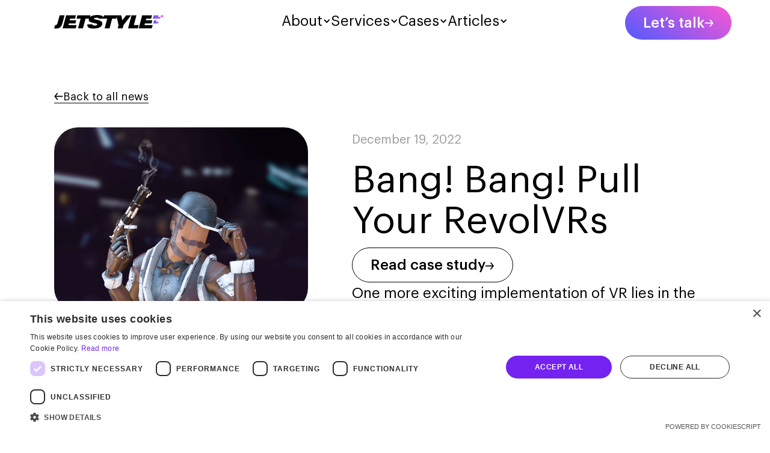

--- FILE ---
content_type: text/html; charset=utf-8
request_url: https://jet.style/news/bang-bang-pull-your-revolvrs
body_size: 11592
content:
<!DOCTYPE html><!-- Last Published: Thu Jan 22 2026 04:11:07 GMT+0000 (Coordinated Universal Time) --><html data-wf-domain="jet.style" data-wf-page="65606528a94fd3bbd1b82221" data-wf-site="62e37e4fc89504c59452e5a7" data-wf-collection="65606528a94fd3bbd1b8225a" data-wf-item-slug="bang-bang-pull-your-revolvrs"><head><meta charset="utf-8"/><title>RevolVR 3 — VR Game Development Case Study by JetStyle</title><meta content="Explore how JetStyle developed RevolVR 3 — a Wild West VR shooter for home headsets. A multiplayer VR game built for global players with deep social mechanics and LBE roots." name="description"/><meta content="https://cdn.prod.website-files.com/62ea110d9bacb87b76bba9b3/63ad88d833698bc37bd795de_Blog%20(3).png" property="og:image"/><meta content="https://cdn.prod.website-files.com/62ea110d9bacb87b76bba9b3/63ad88d833698bc37bd795de_Blog%20(3).png" property="twitter:image"/><meta content="width=device-width, initial-scale=1" name="viewport"/><link href="https://cdn.prod.website-files.com/62e37e4fc89504c59452e5a7/css/jet-eng.shared.da3e85a41.css" rel="stylesheet" type="text/css" integrity="sha384-2j6FpBdcZvC742MaKBgLaU4MtkNkehJ+6B4sdmp36JMIGJ82R7dx9Q/+aA7FrYtB" crossorigin="anonymous"/><link href="https://fonts.googleapis.com" rel="preconnect"/><link href="https://fonts.gstatic.com" rel="preconnect" crossorigin="anonymous"/><script src="https://ajax.googleapis.com/ajax/libs/webfont/1.6.26/webfont.js" type="text/javascript"></script><script type="text/javascript">WebFont.load({  google: {    families: ["Montserrat:100,100italic,200,200italic,300,300italic,400,400italic,500,500italic,600,600italic,700,700italic,800,800italic,900,900italic","Lato:100,100italic,300,300italic,400,400italic,700,700italic,900,900italic","PT Serif:400,400italic,700,700italic","Instrument Sans:regular,500,600,700","PT Serif Caption:regular"]  }});</script><script type="text/javascript">!function(o,c){var n=c.documentElement,t=" w-mod-";n.className+=t+"js",("ontouchstart"in o||o.DocumentTouch&&c instanceof DocumentTouch)&&(n.className+=t+"touch")}(window,document);</script><link href="https://cdn.prod.website-files.com/62e37e4fc89504c59452e5a7/682c480f32df94885ab75375_jetstyle%20icon%20big.ico" rel="shortcut icon" type="image/x-icon"/><link href="https://cdn.prod.website-files.com/62e37e4fc89504c59452e5a7/682c4797f66780794288ebe4_jetstyle%20icon%20big.webp" rel="apple-touch-icon"/><script type="application/ld+json">
{
  "@context": "https://schema.org",
  "@type": "CollectionPage",
  "name": "RevolVR 3 — VR Game Development Case Study by JetStyle",
  "description": "Explore how JetStyle developed RevolVR 3 — a Wild West VR shooter for home headsets. A multiplayer VR game built for global players with deep social mechanics and LBE roots.",
  "url": "/news",
  "about": {
    "@type": "Organization",
    "name": "JetStyle",
    "url": "https://jet.style",
    "email": "orders@jet.style",
    "address": [
      {
        "@type": "PostalAddress",
        "addressLocality": "Kraków",
        "streetAddress": "Rynek Główny, 28",
        "addressCountry": "PL",
        "telephone": "+48 12 300 28 27"
      },
      {
        "@type": "PostalAddress",
        "addressLocality": "Almaty",
        "addressCountry": "KZ",
        "telephone": "+77715376193"
      },
      {
        "@type": "PostalAddress",
        "addressLocality": "Belgrade",
        "addressCountry": "RS",
        "telephone": "+381652383819"
      },
      {
        "@type": "PostalAddress",
        "addressLocality": "Montreal",
        "addressCountry": "CA",
        "telephone": "+14387650707"
      }
    ],
    "sameAs": [
      "https://jet.style/about",
      "https://jet.style"
    ]
  }
}
</script><!-- Google Tag Manager -->
<script>(function(w,d,s,l,i){w[l]=w[l]||[];w[l].push(

{'gtm.start': new Date().getTime(),event:'gtm.js'}
);var f=d.getElementsByTagName(s)[0],
j=d.createElement(s),dl=l!='dataLayer'?'&l='+l:'';j.async=true;j.src=
'https://www.googletagmanager.com/gtm.js?id='+i+dl;f.parentNode.insertBefore(j,f);
})(window,document,'script','dataLayer','GTM-TS4SVDF');</script>
<!-- End Google Tag Manager -->

<meta name="yandex-verification" content="b2bd47581657286e" />
<script>
document.addEventListener("DOMContentLoaded", function() {
      (function () {
        if (document.getElementById('Lets_talk')) {
            document.getElementById('Lets_talk').addEventListener('click', function () {
                window.dataLayer.push({'event': 'GoToForm'});
			
            })
        }
        
          
          document.getElementById('jet-form').addEventListener('submit', function () {
                window.dataLayer.push({'event': 'orderFormSubmit'});
				
            })
        
    })();
})
</script>
<style>
   
  .w-webflow-badge {
    display: none !important;
  }

</style>  

<!-- TrustBox script -->
<script type="text/javascript" src="//widget.trustpilot.com/bootstrap/v5/tp.widget.bootstrap.min.js" async></script>
<!-- End TrustBox script -->
<script>
window.onload = function(){
  let l = document.getElementsByClassName('inside_news')
	console.log(l)
  for(let i =0; i< l.length; i++){
      if(l[i].firstChild.classList.contains('w--current')){
          l[i].style.display ='none'
					console.log(l[i])
      }
  }
}
</script>
<link rel="canonical" href="https://jet.style/news/bang-bang-pull-your-revolvrs"/>

<style>
.custom-separator {
    border: none; /* Убираем стандартную границу */
    height: 2px; /* Толщина линии */
    background-color: #ccc; /* Цвет линии */
    margin: 20px 0; /* Отступы сверху и снизу */
    width: 100%; /* Ширина на 100% */
}
</style><script type="text/javascript">window.__WEBFLOW_CURRENCY_SETTINGS = {"currencyCode":"USD","symbol":"$","decimal":".","fractionDigits":2,"group":",","template":"{{wf {\"path\":\"symbol\",\"type\":\"PlainText\"} }} {{wf {\"path\":\"amount\",\"type\":\"CommercePrice\"} }} {{wf {\"path\":\"currencyCode\",\"type\":\"PlainText\"} }}","hideDecimalForWholeNumbers":false};</script></head><body data-scroll-time="0.1"><aside data-wf--new-header--variant="base" class="navbar"><div class="njh_hide_exatly w-embed w-script"><script>
window.onload = ()=>{
  	console.log('hh')
    let cross = document.getElementById('icon_cross');
    let button = document.getElementById('icon_menu'); 
    let menu = document.getElementById('mobile_menu');
    button.addEventListener('click', ()=>{
      menu.style.display = 'flex'
      cross.style.display = 'flex'
      button.style.display = 'none'
    
    })
    cross.addEventListener('click', ()=>{
       menu.style.display = 'none'
      cross.style.display = 'none'
      button.style.display = 'flex'
    })
}
</script></div><div class="njh_newjet-body-block_newjet njh_header"><div class="njh_logo"><a href="https://jet.style/" class="njh_brand w-nav-brand"></a><div class="njh_menu-button no_color"><div id="icon_cross" class="njh_menu_stripes njh_cross"><div class="njh_stripe njh_cross njh_first"></div><div class="njh_stripe njh_cross njh_second"></div></div><div id="icon_menu" class="njh_menu_stripes"><div class="njh_stripe njh_first"></div><div class="njh_stripe njh_mid"></div><div class="njh_stripe njh_second"></div></div></div></div><div id="mobile_menu" class="njh_nav-menu"><div data-w-id="e9dd2dff-eea1-0a8e-2445-ecf9066da153" class="njh_dropdown_jetstyle"><div class="njh_toggle_jetstyle njh_item"><div class="njh_menu_txt">About</div><div class="njh_menu_arrow_icon w-icon-dropdown-toggle"></div></div><div class="njh_hide_menu"><div class="njh_menu_margin"></div><div class="njh_droplist_jetstyle"><a href="https://jet.style/about" class="njh_body-text--njs njh_menu">Meet JetStyle</a><a href="https://jet.style/partners" class="njh_body-text--njs njh_menu">Let’s Partner Up</a><a href="https://jet.style/unit/" target="_blank" class="njh_body-text--njs njh_menu">Unit Economics Calculator</a><a href="https://jet.style/awards" class="njh_body-text--njs njh_menu">Awards</a><a href="https://jet.style/news" class="njh_body-text--njs njh_menu">News</a><a href="https://jet.style/testimonials" class="njh_body-text--njs njh_menu">Testimonials</a></div></div></div><div data-w-id="e9dd2dff-eea1-0a8e-2445-ecf9066da161" class="njh_dropdown_jetstyle"><div class="njh_toggle_jetstyle"><div class="njh_menu_txt">Services</div><div class="njh_menu_arrow_icon w-icon-dropdown-toggle"></div></div><div class="njh_hide_menu"><div class="njh_menu_margin"></div><div class="njh_droplist_jetstyle"><a href="https://jet.style/xr" class="njh_body-text--njs njh_menu">XR-VR-AR</a><a href="https://jet.style/motion" class="njh_body-text--njs njh_menu">Motion &amp; Production</a><a href="https://jet.style/green" class="njh_body-text--njs njh_menu">Design For Sustainability</a><a href="https://jet.style/product-development" class="njh_body-text--njs njh_menu">Product Development</a><a href="https://jet.style/custom-web" class="njh_body-text--njs njh_menu">Custom Web Solutions</a><a href="https://jet.style/design-miscellaneous" class="njh_body-text--njs njh_menu">Design Miscellaneous</a><a href="https://jet.style/augmented-reality" class="njh_body-text--njs njh_menu">Augmented Reality</a><a href="https://jet.style/screen-space-vr" class="njh_body-text--njs njh_menu">Screen Space VR</a><a href="https://jet.style/portfolio/vr-rides" class="njh_body-text--njs njh_menu">VR Rides</a><a href="https://jet.style/dreamboothxr" class="njh_body-text--njs njh_menu">Dream Booth XR</a></div></div></div><div data-w-id="e9dd2dff-eea1-0a8e-2445-ecf9066da171" class="njh_dropdown_jetstyle"><a href="/cases" class="njh_toggle_jetstyle njh_item w-inline-block"><div class="njh_menu_txt">Cases</div><div class="njh_menu_arrow_icon w-icon-dropdown-toggle"></div></a><div class="njh_hide_menu"><div class="njh_menu_margin"></div><div class="njh_droplist_jetstyle"><a href="https://jet.style/cases-xr" class="njh_body-text--njs njh_menu">MR-VR-AR</a><a href="https://jet.style/cases-product" class="njh_body-text--njs njh_menu">Product Development</a><a href="https://jet.style/cases-ux-ui" class="njh_body-text--njs njh_menu">UX-UI</a><a href="https://jet.style/cases-green" class="njh_body-text--njs njh_menu">Green</a></div></div></div><div data-w-id="f3c25676-7b0a-23a2-4f56-f79b74e8ecfa" class="njh_dropdown_jetstyle"><a href="/articles" class="njh_toggle_jetstyle njh_item w-inline-block"><div class="njh_menu_txt">Articles</div><div class="njh_menu_arrow_icon w-icon-dropdown-toggle"></div></a><div class="njh_hide_menu"><div class="njh_menu_margin"></div><div class="njh_droplist_jetstyle"><a href="https://jet.style/articles-xr" class="njh_body-text--njs njh_menu">MR-VR-AR</a><a href="https://jet.style/articles-pd" class="njh_body-text--njs njh_menu">Product Development</a><a href="https://jet.style/articles-ux-ui" class="njh_body-text--njs njh_menu">UX-UI</a><a href="https://jet.style/articles-green" class="njh_body-text--njs njh_menu">Green</a><a href="https://jet.style/articles-ai" class="njh_body-text--njs njh_menu">AI</a><a href="https://jet.style/articles-team" class="njh_body-text--njs njh_menu">Team</a><a href="https://jet.style/articles-motion" class="njh_body-text--njs njh_menu">Motion</a></div></div></div><div data-w-id="a31601a4-da01-da47-3dc8-3358a1f8c0ff" class="njh_dropdown_jetstyle hidden-all"><a href="/articles" class="njh_toggle_jetstyle njh_item w-inline-block"><div class="njh_menu_txt">Articles</div></a><div class="njh_hide_menu"><div class="njh_menu_margin"></div></div></div></div><div class="njh_empty_menu"></div></div><div class="advent_block"><div id="nameplate" class="advent-main"><a href="https://jet.style/xmas" class="advent-link w-inline-block"></a><a href="https://jet.style/xmas" class="advent-bage w-inline-block"><img src="https://cdn.prod.website-files.com/62e37e4fc89504c59452e5a7/675817056eef76a527d5d45a_shildik_gift_pic3.webp" loading="lazy" sizes="(max-width: 542px) 100vw, 542px" srcset="https://cdn.prod.website-files.com/62e37e4fc89504c59452e5a7/675817056eef76a527d5d45a_shildik_gift_pic3-p-500.webp 500w, https://cdn.prod.website-files.com/62e37e4fc89504c59452e5a7/675817056eef76a527d5d45a_shildik_gift_pic3.webp 542w" alt="" class="gift_pic_shildik"/><div class="advent-txt"><div class="text">Pick up<br/>a gift from our Advent Calendar</div><div class="text_mobile">Advent Gifts</div><div class="buttons"><img src="https://cdn.prod.website-files.com/62e37e4fc89504c59452e5a7/675811653c6ef168289eaaa8_Vectors-Wrapper.svg" loading="lazy" width="15.309305191040039" height="14.538141250610352" alt="" class="vectors-wrapper-3"/></div></div></a></div></div></aside><div class="partners-body"><div class="block-white-back"><div class="newjet-body-block_newjet newjet-mb-0 mt-40_newjet"><div class="vertical_newjet"><a href="/news" class="back-link_black w-inline-block"><div class="w-embed"><svg width="15" height="13" viewBox="0 0 15 13" fill="none" xmlns="http://www.w3.org/2000/svg">
<path d="M4.62592 0.778809L0.249917 6.41581L4.79514 12.2708H6.90996L3.03095 7.27399H14.3352V5.55762H3.03095L6.74074 0.778809H4.62592Z" fill="currentColor"/>
</svg></div><div>Back to all news</div></a></div></div><div class="newjet-body-block_newjet mt-40_newjet"><div class="newjet-columns not-empty-njs left-first-mobile nj_news"><div class="column-left-njs newjet-not-empty newjet-vertical newjet-gap20 newjet-right nj_news"><div style="background-image:url(&quot;https://cdn.prod.website-files.com/62ea110d9bacb87b76bba9b3/63ad88d833698bc37bd795de_Blog%20(3).png&quot;)" class="left-img_newjet"></div><div class="tags_newjet title_newjet"><div class="tag_newjet white_newjet line_newjet"><div>awards</div></div><div class="tag_newjet white_newjet line_newjet"><div>ratings</div></div><div class="tag_newjet white_newjet line_newjet"><div>ux/ui</div></div></div></div><div class="newjet-column-right"><div class="vertical_newjet gap40_newjet"><div class="vertical_newjet gap20_newjet nj_news"><div class="nj_date_n_title"><div class="newjet-text-small">December 19, 2022</div><h1 class="h1_newjet small_newjet">Bang! Bang! Pull Your RevolVRs</h1></div><a rel="nofollow" href="https://bit.ly/revolvr3" class="l-button_newjet newjet-white newjet-line w-inline-block"><div>Read case study </div><div class="w-embed"><svg width="15" height="12" viewBox="0 0 15 12" fill="none" xmlns="http://www.w3.org/2000/svg">
<path d="M9.70928 0L14.0853 5.637L9.54006 11.492H7.42524L11.3043 6.49519H0V4.77881H11.3043L7.59447 0H9.70928Z" fill="currentColor"/>
</svg></div></a></div></div><div class="body-text--njs longread w-richtext"><p>One more exciting implementation of VR lies in the gaming industry. As headsets are becoming more and more available for the general audience, the niche is growing fast. At JetStyle, we have experience of developing VR games that make their way to the heart of the end consumer. </p><p>Let’s look at RevolVR 3. This is a VR shooter set in the Wild West and created for our Estonia-based partner Never Bored. The previous installments of the franchise - RevolVR and RevolVR 2 - have been available exclusively for LBE, as a part of the PlayVR platform. RevolVR 3 is perfect for playing at home. Just put on your headset and engage in dozens of social mechanics with players all around the world. The legends about the Wild West come alive in the game. Start a joyful fire fight, shoot on bottles or play Russian roulette to add more thrill. All in a classic Wild West saloon for greater authenticity. Click the link above to read the case study revealing all details of the production process. </p></div></div></div><div id="Contacts-Block" data-wf--new_cta--variant="base" class="cta_section"><div class="newjet-body-block_newjet cta_content_zone"><div class="newjet-columns not-empty-njs no_padding_njs horizontal"><div class="column-left-njs njs-footer"></div><div class="newjet-column-right cta_form"><div id="NEW_CTA" class="cta_block"><div id="jet-form" class="w-form"><form id="wf-form-jet-form" name="wf-form-jet-form" data-name="jet-form" method="get" data-wf-page-id="65606528a94fd3bbd1b82221" data-wf-element-id="b5d9f3da-4058-21d5-aff5-bb0a34612311"><div class="cta_letter"><div id="theme" class="njs--hide">Hello! </div><div class="njs--hide w-embed w-script"><input id = 'themevalue' type="text" name="theme" >
<input id = 'frompage' type="text" name="page" >
<script>
let path = window.location.pathname;
let page = path.split("/").pop();
let x = document.getElementById('theme').innerHTML
document.getElementById('themevalue').value = x
document.getElementById('frompage').value = page
</script></div><div class="body-text--njs hello-njs">Hello JetStyle,</div><div class="string_njs"><div class="body-text--njs">I would like to discuss a project idea with you. </div></div><div class="string_njs direction_njs margin_16"><div class="body-text--njs float-njs">My name is</div><input class="newjet-input w-input" maxlength="256" name="Name" data-name="Name" placeholder="Name" type="text" id="Name" required=""/></div><div class="string_njs direction_njs margin_16"><div class="body-text--njs">you can email me at</div><input class="newjet-input w-input" maxlength="256" name="Email" data-name="Email" placeholder="Email" type="email" id="Email" required=""/></div><div class="string_njs direction_njs"><div class="body-text--njs">or reach me on</div><input class="newjet-input w-input" maxlength="256" name="Phone" data-name="Phone" placeholder="Phone" type="tel" id="Phone"/></div><div class="w-form-formrecaptcha captcha g-recaptcha g-recaptcha-error g-recaptcha-disabled g-recaptcha-invalid-key"></div><div class="final_string_cta_njs align_center_left submit-n-book-call"><input type="submit" data-wait="Please wait..." id="submit" class="l-button_newjet_newpad newjet-white newjet-line no_bg-njs w-button" value="Submit"/></div><div class="final_string_cta_njs align_center_left grid"><a id="w-node-_3618f7a4-9a03-18b4-698b-325980621f5c-3461230a" href="https://calendar.app.google/xF4xucQwiYP3eggd9" target="_blank" class="l-button_newjet newjet-white newjet-line book-a-call w-inline-block"><div class="jet_no_underline">Book a call</div></a><div class="body-text--njs block-njs">or let&#x27;s chat</div><div class="scials_icons_cta_njs"><a href="https://wa.me/+48123002827" target="_blank" class="newjet-social-button new_cta watsap w-inline-block"><div class="wp_icon_njs w-embed"><svg width="46" height="46" viewBox="0 0 46 46" fill="none" xmlns="http://www.w3.org/2000/svg">
<path d="M0.820312 45.1863L4.00375 33.36C1.43639 28.7531 0.620711 23.3772 1.7064 18.2188C2.79208 13.0604 5.70631 8.46556 9.91431 5.27739C14.1223 2.08923 19.3418 0.521615 24.615 0.862206C29.8883 1.2028 34.8615 3.42875 38.6222 7.1316C42.3828 10.8344 44.6786 15.7658 45.0883 21.0208C45.4979 26.2758 43.994 31.5018 40.8524 35.74C37.7108 39.9782 33.1423 42.9442 27.9853 44.0938C22.8282 45.2434 17.4285 44.4994 12.777 41.9984L0.820312 45.1863ZM13.3535 37.573L14.093 38.0105C17.4622 40.0024 21.3973 40.8267 25.2852 40.3549C29.1731 39.8831 32.7954 38.1418 35.5874 35.4022C38.3795 32.6626 40.1847 29.0787 40.7215 25.209C41.2583 21.3392 40.4967 17.4011 38.5554 14.0082C36.614 10.6153 33.602 7.95822 29.9886 6.45109C26.3753 4.94395 22.3636 4.6714 18.5787 5.6759C14.7938 6.6804 11.4484 8.90552 9.06371 12.0045C6.67905 15.1035 5.38912 18.9023 5.39494 22.8089C5.39177 26.0481 6.28989 29.2246 7.98931 31.9849L8.45304 32.7474L6.67333 39.3482L13.3535 37.573Z" fill="white"/>
<path fill-rule="evenodd" clip-rule="evenodd" d="M31.3007 25.8456C30.8673 25.4968 30.3597 25.2514 29.8167 25.1279C29.2737 25.0044 28.7096 25.0061 28.1674 25.133C27.3528 25.4705 26.8264 26.7457 26.3 27.3832C26.189 27.5361 26.0259 27.6433 25.8413 27.6847C25.6567 27.7261 25.4633 27.6989 25.2973 27.6083C22.3148 26.4431 19.8149 24.3063 18.2035 21.5451C18.0661 21.3728 18.0011 21.154 18.0221 20.9348C18.0431 20.7156 18.1486 20.5132 18.3163 20.37C18.9034 19.7903 19.3345 19.0722 19.5697 18.2823C19.6219 17.4109 19.4217 16.543 18.9931 15.782C18.6618 14.7151 18.0312 13.7651 17.1758 13.0442C16.7346 12.8463 16.2455 12.7799 15.7673 12.8531C15.2892 12.9263 14.8425 13.136 14.4812 13.4567C13.8538 13.9966 13.3559 14.67 13.024 15.4272C12.6922 16.1844 12.5348 17.0063 12.5636 17.8322C12.5655 18.296 12.6245 18.7579 12.7391 19.2074C13.0301 20.2874 13.4776 21.3192 14.0676 22.2702C14.4932 22.9987 14.9576 23.7039 15.4588 24.3829C17.0875 26.6131 19.1349 28.5067 21.4872 29.9585C22.6677 30.6963 23.9293 31.2961 25.2472 31.7462C26.6162 32.3652 28.1278 32.6028 29.6213 32.4338C30.4723 32.3053 31.2785 31.9702 31.9691 31.4579C32.6597 30.9456 33.2135 30.2719 33.5818 29.496C33.7982 29.0272 33.8638 28.5032 33.7698 27.9958C33.5442 26.9582 32.153 26.3456 31.3007 25.8456Z" fill="white"/>
</svg></div></a></div></div><div class="newjet-text-very_small">By clicking the submit button you agree to our <a href="/privacy" class="gray">Privacy Statement</a></div><div class="w-embed w-script"><script>
/*
let name = document.getElementById('Name')
let email = document.getElementById('Email')
let phone = document.getElementById('Phone')
let link = document.getElementById('calendly_link')
name.addEventListener('change', ()=>{calendly_data_update()})
email.addEventListener('change', ()=>{calendly_data_update()})
phone.addEventListener('change', ()=>{calendly_data_update()})
function calendly_data_update(){

 	console.log('hi')
  link.href = 'https://calendly.com/js_project_interview/30min?' + (new URLSearchParams({
    name: name.value,
    phone: phone.value,
    email: email.value,
		})).toString()

}


link.addEventListener('click', ()=>{
	document.getElementById('submit').click()
})
*/

</script></div></div></form><div class="cta_success w-form-done"><div class="h3-njs">Sent!</div><div class="body-text--njs center">We’ll get back to you soon</div></div><div class="w-form-fail"><div>Oops! Something went wrong while submitting the form.</div></div></div></div></div></div></div></div></div><div class="newjet-body-block_newjet mb-40_newjet"><div class="ymal_on_main_newjet"><div class="h2-njs">You might also like</div><div class="ymal_3cards_div"><div class="collection-list-div_newjet w-dyn-list"><div role="list" class="new_gallery_newjet w-dyn-items w-row"><div role="listitem" class="news-item_newjet w-dyn-item w-col w-col-6"><a href="https://jet.style/portfolio/revolvr-3" class="news-card_newjet w-inline-block"><div style="background-image:url(&quot;https://cdn.prod.website-files.com/62ea110d9bacb87b76bba9b3/64bf72ae57d39ac566083147_case.jpeg&quot;)" class="left-ymal_img_newjet"></div><div class="news-text_newjet"><div class="h4_newjet">RevolVR 3: VR Game Development</div><div class="newjet-text-small gray_newjet">July 25, 2023</div></div></a></div></div></div><div class="collection-list-div_newjet w-dyn-list"><div role="list" class="new_gallery_newjet w-dyn-items"><div role="listitem" class="news-item_newjet w-dyn-item"><a href="/articles/optimizing-ui-design-for-vr" class="news-card_newjet w-inline-block"><div style="background-image:url(&quot;https://cdn.prod.website-files.com/62ea110d9bacb87b76bba9b3/6619370927a6b48f04b7dc01_blog%20(15).jpg&quot;)" class="left-ymal_img_newjet"></div><div class="news-text_newjet"><div class="h4_newjet">Optimizing UI Design for VR </div><div class="newjet-text-small gray_newjet">April 12, 2024</div></div></a></div></div></div><div class="collection-list-div_newjet w-dyn-list"><div role="list" class="new_gallery_newjet w-dyn-items"><div role="listitem" class="news-item_newjet w-dyn-item"><a href="/news/lbe-features-of-killer-tennis" class="news-card_newjet w-inline-block"><div style="background-image:url(&quot;https://cdn.prod.website-files.com/62ea110d9bacb87b76bba9b3/6659d003ed5ffd3d78a098d9_Main%20image%20(27).png&quot;)" class="left-ymal_img_newjet"></div><div class="news-text_newjet"><div class="h4_newjet">LBE Features of Killer Tennis</div><div class="newjet-text-small gray_newjet">May 31, 2024</div></div></a></div></div></div></div></div></div></div><div id="Contacts-Block" data-wf--new_footer--variant="base" class="white_footer_js"><div class="newjet-body-block_newjet newjet-mb-0 footer_njs"><div class="newjet-columns not-empty-njs footer-njs"><a id="w-node-_8ae61729-ec35-7c00-b7e5-9b124c199297-4c199292" href="mailto:orders@jet.style" class="h3_kt white">orders@jet.style</a><div id="w-node-_8ae61729-ec35-7c00-b7e5-9b124c1992a5-4c199292" class="site_map_njs"><a href="/about" class="sitemap_link_njs">About us</a><a href="/news" class="sitemap_link_njs">Blog</a><a href="/cases" class="sitemap_link_njs">Cases</a><a href="/green" class="sitemap_link_njs">Green projects</a><a href="/xr" class="sitemap_link_njs">AR-VR-AR</a></div><div id="w-node-_8ae61729-ec35-7c00-b7e5-9b124c1992a4-4c199292" class="newjet-column-right footer-njs"></div><div id="w-node-f02abec5-4f87-8a00-2ad3-bb664d3fa8e2-4c199292" class="footer_divblock_for_adres"><div class="flag_and_country"><img src="https://cdn.prod.website-files.com/62e37e4fc89504c59452e5a7/687dbee4e07bbbdecb0e921a_flag-for-poland.webp" loading="lazy" alt="" class="img_flag poland"/><div class="body-text--njs newjet-gray">Poland</div></div><div class="body-text--njs newjet-gray">Kraków Rynek Główny, 28</div><div class="body-text--njs newjet-gray">+48 12 300 28 27</div></div><div id="w-node-_78a88a45-c1aa-0c2b-cca5-0eb588030893-4c199292" class="footer_divblock_for_adres"><div class="flag_and_country"><img src="https://cdn.prod.website-files.com/62e37e4fc89504c59452e5a7/687dbee5d47bdb383543f104_flag-kazakhstan.webp" loading="lazy" alt="" class="img_flag"/><div class="body-text--njs newjet-gray">Kazakhstan</div></div><div class="body-text--njs newjet-gray">Almaty</div><div class="body-text--njs newjet-gray">+77715376193</div></div><div id="w-node-a22f5e38-662d-189c-0d74-c0cea2a73cbc-4c199292" class="footer_divblock_for_adres"><div class="flag_and_country"><img src="https://cdn.prod.website-files.com/62e37e4fc89504c59452e5a7/687dbee4c09ec89ac19b7874_flag-serbia.webp" loading="lazy" alt="" class="img_flag"/><div class="body-text--njs newjet-gray">Serbia</div></div><div class="body-text--njs newjet-gray">Belgrade</div><div class="body-text--njs newjet-gray">+381652383819</div></div><div id="w-node-f31c7199-1bf3-5445-3cc8-c3064aa92297-4c199292" class="footer_divblock_for_adres"><div class="flag_and_country"><img src="https://cdn.prod.website-files.com/62e37e4fc89504c59452e5a7/687dbee5af47bc39dbd0a125_flag-canada.webp" loading="lazy" alt="" class="img_flag"/><div class="body-text--njs newjet-gray">Canada</div></div><div class="body-text--njs newjet-gray">Montreal</div><div class="body-text--njs newjet-gray">+14387650707</div></div><div id="w-node-_8ae61729-ec35-7c00-b7e5-9b124c199296-4c199292" class="footer_newjet padding"><div class="footer_logos-njs"><a href="https://www.designrush.com/agency/ar-vr" target="_blank" class="jetnew_copyright-section w-inline-block"><img src="https://cdn.prod.website-files.com/62e37e4fc89504c59452e5a7/63aff3f38f220864c0e85064_gray_02.png" loading="lazy" alt="" class="nj_design_rush_image"/></a><a href="https://www.softwareworld.co/" target="_blank" class="jetnew_copyright-section w-inline-block"><img src="https://cdn.prod.website-files.com/62e37e4fc89504c59452e5a7/63aff40185d8d825ab261e4d_gray_03.png" loading="lazy" alt="" class="swworld"/></a><a href="https://www.appfutura.com/user-dashboard" target="_blank" class="jetnew_copyright-section w-inline-block"><img src="https://cdn.prod.website-files.com/62e37e4fc89504c59452e5a7/63aff4101e34a734b5ae79ce_gray_01.png" loading="lazy" alt="" class="appfutura"/></a></div></div><div id="w-node-_8ae61729-ec35-7c00-b7e5-9b124c1992b0-4c199292" class="footer_divblock_for_adres right"><a href="/privacy" class="sitemap_link_njs newjet-gray underline">Privacy policy</a><div class="sitemap_link_njs right">© JetStyle, 2016­–2025</div></div></div></div></div></div><div class="start-button_newjet product"><a href="#NEW_CTA" id="Lets_talk" whenClicked="dataLayer.push({&#x27;event&#x27;: &#x27;GoToForm&#x27;})" class="l-button_newjet gradient_newjet fixed_button_nj z_index_button product w-inline-block"><div>Let’s talk</div><div class="w-embed"><svg width="15" height="15" viewBox="0 0 15 12" fill="none" xmlns="http://www.w3.org/2000/svg">
<path d="M10.4593 0.221191L14.8353 5.85819L10.2901 11.7132H8.17524L12.0543 6.71638H0.75V5H12.0543L8.34447 0.221191H10.4593Z" fill="currentColor"/>
</svg></div></a></div><div class="newjet-social"><a href="https://bit.ly/jet_twitter" target="_blank" class="newjet-social-button w-inline-block"><div class="w-embed"><svg width="28" height="27" viewBox="0 0 28 27" fill="none" xmlns="http://www.w3.org/2000/svg">
<path d="M16.4979 11.1167L26.2638 0H23.9504L15.4671 9.65052L8.69649 0H0.885498L11.1262 14.5947L0.885498 26.2509H3.1989L12.1517 16.0574L19.3035 26.2509H27.1145M4.03385 1.70838H7.58788L23.9487 24.6264H20.3938" fill="currentColor"/>
</svg></div></a><a href="https://bit.ly/jet_facebook" target="_blank" class="newjet-social-button w-inline-block"><div class="w-embed"><svg width="16" height="29" viewBox="0 0 16 29" fill="none" xmlns="http://www.w3.org/2000/svg">
<path d="M4.49095 28.2894V15.9128H0V10.7853H4.49095V6.87787C4.49095 2.43996 7.1254 0 11.1743 0C13.1015 0 15.1172 0.335937 15.1172 0.335937V4.70312H12.8894C10.6969 4.70312 10.0074 6.06455 10.0074 7.46134V10.7853H14.9227L14.127 15.9128H10.0074V28.2894H4.49095Z" fill="currentColor"/>
</svg></div></a><a href="https://bit.ly/jet_linkedin" target="_blank" class="newjet-social-button newjet-in w-inline-block"><div class="w-embed"><svg width="24" height="24" viewBox="0 0 24 24" fill="none" xmlns="http://www.w3.org/2000/svg">
<path d="M23.1824 23.1824V13.9512C23.1824 12.4453 22.5842 11.0011 21.5193 9.93626C20.4545 8.87142 19.0103 8.2732 17.5044 8.2732C16.0239 8.2732 14.2996 9.1789 13.4635 10.5374V8.60413H8.60413V23.1824H13.4635V14.5957C13.4635 13.2545 14.5434 12.1573 15.8846 12.1573C16.5313 12.1573 17.1515 12.4142 17.6088 12.8715C18.0661 13.3287 18.323 13.949 18.323 14.5957V23.1824H23.1824ZM2.94352 5.86962C3.71957 5.86962 4.46384 5.56134 5.01259 5.01259C5.56134 4.46384 5.86962 3.71957 5.86962 2.94352C5.86962 1.32371 4.56332 0 2.94352 0C2.16285 0 1.41415 0.31012 0.862137 0.862137C0.31012 1.41415 0 2.16285 0 2.94352C0 4.56332 1.32371 5.86962 2.94352 5.86962ZM5.36452 23.1824V8.60413H0.539935V23.1824H5.36452Z" fill="currentColor"/>
</svg></div></a><a href="https://bit.ly/jet_medium" target="_blank" class="newjet-social-button w-inline-block"><div class="w-embed"><svg width="26" height="15" viewBox="0 0 26 15" fill="none" xmlns="http://www.w3.org/2000/svg">
<path fill-rule="evenodd" clip-rule="evenodd" d="M14.6108 7.30532C14.6108 11.3399 11.3401 14.6106 7.30542 14.6106C3.27075 14.6106 0 11.3399 0 7.30532C0 3.2707 3.27075 0 7.30542 0C11.3401 0 14.6108 3.2707 14.6108 7.30532ZM22.4519 7.30603C22.4519 11.0956 20.8345 14.1677 18.8392 14.1677C16.844 14.1677 15.2266 11.0956 15.2266 7.30603C15.2266 3.51642 16.844 0.444336 18.8392 0.444336C20.8345 0.444336 22.4519 3.51642 22.4519 7.30603ZM24.4468 13.4433C25.1422 13.4433 25.706 10.6956 25.706 7.30611C25.706 3.91665 25.1422 1.16895 24.4468 1.16895C23.7513 1.16895 23.1875 3.91665 23.1875 7.30611C23.1875 10.6956 23.7513 13.4433 24.4468 13.4433Z" fill="currentColor"/>
</svg></div></a><a href="https://www.youtube.com/@JetStyle-pl" target="_blank" class="newjet-social-button w-inline-block"><div class="w-embed"><svg width="30" height="30" viewBox="-2 6 36 10" fill="none" xmlns="http://www.w3.org/2000/svg">
<path fill-rule="evenodd" clip-rule="evenodd" d="m 15.835 0 s -9.90432 0.00000918 -12.3902 0.645944 c -1.331 0.371896 -2.42699 1.46789 -2.79889 2.81848 c -0.645929 2.48584 -0.645944 7.63378 -0.645944 7.63378 s 0.00001472 5.1676 0.645944 7.6143 c 0.371896 1.3506 1.44831 2.427 2.79889 2.7989 c 2.50542 0.6655 12.3902 0.6655 12.3902 0.6655 s 9.9239 0 12.4097 -0.6459 c 1.3506 -0.3719 2.427 -1.4288 2.7793 -2.7989 c 0.6655 -2.4663 0.6655 -7.6143 0.6655 -7.6143 s 0.0196 -5.16754 -0.6655 -7.65338 c -0.3523 -1.35059 -1.4287 -2.42698 -2.7793 -2.77931 c -2.4858 -0.68508 -12.4097 -0.685111 -12.4097 -0.685111 Z m -3.1514 6.34194 l 8.2406 4.75626 l -8.2406 4.7368 Z" fill="currentColor"/>
</svg></div></a></div><div id="cookies__panel" class="cookie_newjet"><div class="cookie-block_newjet"><div class="newjet-text-small white_newjet">Cookies help us deliver our services. Staying at JetStyle, you agree to our use of cookies. You can specify settings of cookies in your browser.</div><a id="cookies__button" href="#" class="l-button_newjet newjet-white w-button">OK</a></div><div class="w-embed w-script"><script>
document.addEventListener("DOMContentLoaded", function() {
    let cookiesPanel = document.getElementById('cookies__panel');
    let cookiesButton = document.getElementById('cookies__button');
    
    cookiesButton.addEventListener("click",function(){
      localStorage.cookiesConfirmed = true;
      hideCookiesPanel();
      console.log(localStorage);
    });
    
    function hideCookiesPanel() {
      if (localStorage.cookiesConfirmed)
        cookiesPanel.style.display = 'none';
    }
    hideCookiesPanel();
});


</script></div></div><script src="https://d3e54v103j8qbb.cloudfront.net/js/jquery-3.5.1.min.dc5e7f18c8.js?site=62e37e4fc89504c59452e5a7" type="text/javascript" integrity="sha256-9/aliU8dGd2tb6OSsuzixeV4y/faTqgFtohetphbbj0=" crossorigin="anonymous"></script><script src="https://cdn.prod.website-files.com/62e37e4fc89504c59452e5a7/js/jet-eng.schunk.1a807f015b216e46.js" type="text/javascript" integrity="sha384-oY4R8SfnVBTWnix6ULiWbZs/5tyRyxEiWcG+WrT3unnu5pmfsIYJEraZcyFVlvND" crossorigin="anonymous"></script><script src="https://cdn.prod.website-files.com/62e37e4fc89504c59452e5a7/js/jet-eng.schunk.343134e3a6955d9d.js" type="text/javascript" integrity="sha384-hoSjY26yS9Df94Y+8McmPYccFC2QkaqmGqfv7WFEh6X+wbo88MNTR3OSTR6C5Vpi" crossorigin="anonymous"></script><script src="https://cdn.prod.website-files.com/62e37e4fc89504c59452e5a7/js/jet-eng.1e590a97.fdd7d4699c3d0ae8.js" type="text/javascript" integrity="sha384-ZwxRnd6AiJhYWtBCRm6zZI71YJU2ZBrOkuRlkksktPXqlxkF6PIQ+SBF7+oTo7M2" crossorigin="anonymous"></script></body></html>

--- FILE ---
content_type: text/javascript
request_url: https://cdn.prod.website-files.com/62e37e4fc89504c59452e5a7/js/jet-eng.schunk.343134e3a6955d9d.js
body_size: 72389
content:
(self.webpackChunk=self.webpackChunk||[]).push([["423"],{95487:function(){"use strict";window.tram=function(e){function t(e,t){return(new x.Bare).init(e,t)}function a(e){var t=parseInt(e.slice(1),16);return[t>>16&255,t>>8&255,255&t]}function n(e,t,a){return"#"+(0x1000000|e<<16|t<<8|a).toString(16).slice(1)}function i(){}function d(e,t,a){if(void 0!==t&&(a=t),void 0===e)return a;var n=a;return K.test(e)||!$.test(e)?n=parseInt(e,10):$.test(e)&&(n=1e3*parseFloat(e)),0>n&&(n=0),n==n?n:a}function c(e){X.debug&&window&&window.console.warn(e)}var o,l,s,r=function(e,t,a){function n(e){return"object"==typeof e}function i(e){return"function"==typeof e}function d(){}return function c(o,l){function s(){var e=new r;return i(e.init)&&e.init.apply(e,arguments),e}function r(){}l===a&&(l=o,o=Object),s.Bare=r;var f,u=d[e]=o[e],I=r[e]=s[e]=new d;return I.constructor=s,s.mixin=function(t){return r[e]=s[e]=c(s,t)[e],s},s.open=function(e){if(f={},i(e)?f=e.call(s,I,u,s,o):n(e)&&(f=e),n(f))for(var a in f)t.call(f,a)&&(I[a]=f[a]);return i(I.init)||(I.init=o),s},s.open(l)}}("prototype",{}.hasOwnProperty),f={ease:["ease",function(e,t,a,n){var i=(e/=n)*e,d=i*e;return t+a*(-2.75*d*i+11*i*i+-15.5*d+8*i+.25*e)}],"ease-in":["ease-in",function(e,t,a,n){var i=(e/=n)*e,d=i*e;return t+a*(-1*d*i+3*i*i+-3*d+2*i)}],"ease-out":["ease-out",function(e,t,a,n){var i=(e/=n)*e,d=i*e;return t+a*(.3*d*i+-1.6*i*i+2.2*d+-1.8*i+1.9*e)}],"ease-in-out":["ease-in-out",function(e,t,a,n){var i=(e/=n)*e,d=i*e;return t+a*(2*d*i+-5*i*i+2*d+2*i)}],linear:["linear",function(e,t,a,n){return a*e/n+t}],"ease-in-quad":["cubic-bezier(0.550, 0.085, 0.680, 0.530)",function(e,t,a,n){return a*(e/=n)*e+t}],"ease-out-quad":["cubic-bezier(0.250, 0.460, 0.450, 0.940)",function(e,t,a,n){return-a*(e/=n)*(e-2)+t}],"ease-in-out-quad":["cubic-bezier(0.455, 0.030, 0.515, 0.955)",function(e,t,a,n){return(e/=n/2)<1?a/2*e*e+t:-a/2*(--e*(e-2)-1)+t}],"ease-in-cubic":["cubic-bezier(0.550, 0.055, 0.675, 0.190)",function(e,t,a,n){return a*(e/=n)*e*e+t}],"ease-out-cubic":["cubic-bezier(0.215, 0.610, 0.355, 1)",function(e,t,a,n){return a*((e=e/n-1)*e*e+1)+t}],"ease-in-out-cubic":["cubic-bezier(0.645, 0.045, 0.355, 1)",function(e,t,a,n){return(e/=n/2)<1?a/2*e*e*e+t:a/2*((e-=2)*e*e+2)+t}],"ease-in-quart":["cubic-bezier(0.895, 0.030, 0.685, 0.220)",function(e,t,a,n){return a*(e/=n)*e*e*e+t}],"ease-out-quart":["cubic-bezier(0.165, 0.840, 0.440, 1)",function(e,t,a,n){return-a*((e=e/n-1)*e*e*e-1)+t}],"ease-in-out-quart":["cubic-bezier(0.770, 0, 0.175, 1)",function(e,t,a,n){return(e/=n/2)<1?a/2*e*e*e*e+t:-a/2*((e-=2)*e*e*e-2)+t}],"ease-in-quint":["cubic-bezier(0.755, 0.050, 0.855, 0.060)",function(e,t,a,n){return a*(e/=n)*e*e*e*e+t}],"ease-out-quint":["cubic-bezier(0.230, 1, 0.320, 1)",function(e,t,a,n){return a*((e=e/n-1)*e*e*e*e+1)+t}],"ease-in-out-quint":["cubic-bezier(0.860, 0, 0.070, 1)",function(e,t,a,n){return(e/=n/2)<1?a/2*e*e*e*e*e+t:a/2*((e-=2)*e*e*e*e+2)+t}],"ease-in-sine":["cubic-bezier(0.470, 0, 0.745, 0.715)",function(e,t,a,n){return-a*Math.cos(e/n*(Math.PI/2))+a+t}],"ease-out-sine":["cubic-bezier(0.390, 0.575, 0.565, 1)",function(e,t,a,n){return a*Math.sin(e/n*(Math.PI/2))+t}],"ease-in-out-sine":["cubic-bezier(0.445, 0.050, 0.550, 0.950)",function(e,t,a,n){return-a/2*(Math.cos(Math.PI*e/n)-1)+t}],"ease-in-expo":["cubic-bezier(0.950, 0.050, 0.795, 0.035)",function(e,t,a,n){return 0===e?t:a*Math.pow(2,10*(e/n-1))+t}],"ease-out-expo":["cubic-bezier(0.190, 1, 0.220, 1)",function(e,t,a,n){return e===n?t+a:a*(-Math.pow(2,-10*e/n)+1)+t}],"ease-in-out-expo":["cubic-bezier(1, 0, 0, 1)",function(e,t,a,n){return 0===e?t:e===n?t+a:(e/=n/2)<1?a/2*Math.pow(2,10*(e-1))+t:a/2*(-Math.pow(2,-10*--e)+2)+t}],"ease-in-circ":["cubic-bezier(0.600, 0.040, 0.980, 0.335)",function(e,t,a,n){return-a*(Math.sqrt(1-(e/=n)*e)-1)+t}],"ease-out-circ":["cubic-bezier(0.075, 0.820, 0.165, 1)",function(e,t,a,n){return a*Math.sqrt(1-(e=e/n-1)*e)+t}],"ease-in-out-circ":["cubic-bezier(0.785, 0.135, 0.150, 0.860)",function(e,t,a,n){return(e/=n/2)<1?-a/2*(Math.sqrt(1-e*e)-1)+t:a/2*(Math.sqrt(1-(e-=2)*e)+1)+t}],"ease-in-back":["cubic-bezier(0.600, -0.280, 0.735, 0.045)",function(e,t,a,n,i){return void 0===i&&(i=1.70158),a*(e/=n)*e*((i+1)*e-i)+t}],"ease-out-back":["cubic-bezier(0.175, 0.885, 0.320, 1.275)",function(e,t,a,n,i){return void 0===i&&(i=1.70158),a*((e=e/n-1)*e*((i+1)*e+i)+1)+t}],"ease-in-out-back":["cubic-bezier(0.680, -0.550, 0.265, 1.550)",function(e,t,a,n,i){return void 0===i&&(i=1.70158),(e/=n/2)<1?a/2*e*e*(((i*=1.525)+1)*e-i)+t:a/2*((e-=2)*e*(((i*=1.525)+1)*e+i)+2)+t}]},u={"ease-in-back":"cubic-bezier(0.600, 0, 0.735, 0.045)","ease-out-back":"cubic-bezier(0.175, 0.885, 0.320, 1)","ease-in-out-back":"cubic-bezier(0.680, 0, 0.265, 1)"},I=window,E="bkwld-tram",T=/[\-\.0-9]/g,p=/[A-Z]/,y="number",g=/^(rgb|#)/,b=/(em|cm|mm|in|pt|pc|px)$/,m=/(em|cm|mm|in|pt|pc|px|%)$/,O=/(deg|rad|turn)$/,_="unitless",L=/(all|none) 0s ease 0s/,R=/^(width|height)$/,N=document.createElement("a"),v=["Webkit","Moz","O","ms"],S=["-webkit-","-moz-","-o-","-ms-"],A=function(e){if(e in N.style)return{dom:e,css:e};var t,a,n="",i=e.split("-");for(t=0;t<i.length;t++)n+=i[t].charAt(0).toUpperCase()+i[t].slice(1);for(t=0;t<v.length;t++)if((a=v[t]+n)in N.style)return{dom:a,css:S[t]+e}},C=t.support={bind:Function.prototype.bind,transform:A("transform"),transition:A("transition"),backface:A("backface-visibility"),timing:A("transition-timing-function")};if(C.transition){var U=C.timing.dom;if(N.style[U]=f["ease-in-back"][0],!N.style[U])for(var G in u)f[G][0]=u[G]}var M=t.frame=(o=I.requestAnimationFrame||I.webkitRequestAnimationFrame||I.mozRequestAnimationFrame||I.oRequestAnimationFrame||I.msRequestAnimationFrame)&&C.bind?o.bind(I):function(e){I.setTimeout(e,16)},V=t.now=(s=(l=I.performance)&&(l.now||l.webkitNow||l.msNow||l.mozNow))&&C.bind?s.bind(l):Date.now||function(){return+new Date},k=r(function(t){function a(e,t){var a=function(e){for(var t=-1,a=e?e.length:0,n=[];++t<a;){var i=e[t];i&&n.push(i)}return n}((""+e).split(" ")),n=a[0];t=t||{};var i=W[n];if(!i)return c("Unsupported property: "+n);if(!t.weak||!this.props[n]){var d=i[0],o=this.props[n];return o||(o=this.props[n]=new d.Bare),o.init(this.$el,a,i,t),o}}function n(e,t,n){if(e){var c=typeof e;if(t||(this.timer&&this.timer.destroy(),this.queue=[],this.active=!1),"number"==c&&t)return this.timer=new w({duration:e,context:this,complete:i}),void(this.active=!0);if("string"==c&&t){switch(e){case"hide":l.call(this);break;case"stop":o.call(this);break;case"redraw":s.call(this);break;default:a.call(this,e,n&&n[1])}return i.call(this)}if("function"==c)return void e.call(this,this);if("object"==c){var u=0;f.call(this,e,function(e,t){e.span>u&&(u=e.span),e.stop(),e.animate(t)},function(e){"wait"in e&&(u=d(e.wait,0))}),r.call(this),u>0&&(this.timer=new w({duration:u,context:this}),this.active=!0,t&&(this.timer.complete=i));var I=this,E=!1,T={};M(function(){f.call(I,e,function(e){e.active&&(E=!0,T[e.name]=e.nextStyle)}),E&&I.$el.css(T)})}}}function i(){if(this.timer&&this.timer.destroy(),this.active=!1,this.queue.length){var e=this.queue.shift();n.call(this,e.options,!0,e.args)}}function o(e){var t;this.timer&&this.timer.destroy(),this.queue=[],this.active=!1,"string"==typeof e?(t={})[e]=1:t="object"==typeof e&&null!=e?e:this.props,f.call(this,t,u),r.call(this)}function l(){o.call(this),this.el.style.display="none"}function s(){this.el.offsetHeight}function r(){var e,t,a=[];for(e in this.upstream&&a.push(this.upstream),this.props)(t=this.props[e]).active&&a.push(t.string);a=a.join(","),this.style!==a&&(this.style=a,this.el.style[C.transition.dom]=a)}function f(e,t,n){var i,d,c,o,l=t!==u,s={};for(i in e)c=e[i],i in j?(s.transform||(s.transform={}),s.transform[i]=c):(p.test(i)&&(i=i.replace(/[A-Z]/g,function(e){return"-"+e.toLowerCase()})),i in W?s[i]=c:(o||(o={}),o[i]=c));for(i in s){if(c=s[i],!(d=this.props[i])){if(!l)continue;d=a.call(this,i)}t.call(this,d,c)}n&&o&&n.call(this,o)}function u(e){e.stop()}function I(e,t){e.set(t)}function T(e){this.$el.css(e)}function y(e,a){t[e]=function(){return this.children?g.call(this,a,arguments):(this.el&&a.apply(this,arguments),this)}}function g(e,t){var a,n=this.children.length;for(a=0;n>a;a++)e.apply(this.children[a],t);return this}t.init=function(t){if(this.$el=e(t),this.el=this.$el[0],this.props={},this.queue=[],this.style="",this.active=!1,X.keepInherited&&!X.fallback){var a=z(this.el,"transition");a&&!L.test(a)&&(this.upstream=a)}C.backface&&X.hideBackface&&H(this.el,C.backface.css,"hidden")},y("add",a),y("start",n),y("wait",function(e){e=d(e,0),this.active?this.queue.push({options:e}):(this.timer=new w({duration:e,context:this,complete:i}),this.active=!0)}),y("then",function(e){return this.active?(this.queue.push({options:e,args:arguments}),void(this.timer.complete=i)):c("No active transition timer. Use start() or wait() before then().")}),y("next",i),y("stop",o),y("set",function(e){o.call(this,e),f.call(this,e,I,T)}),y("show",function(e){"string"!=typeof e&&(e="block"),this.el.style.display=e}),y("hide",l),y("redraw",s),y("destroy",function(){o.call(this),e.removeData(this.el,E),this.$el=this.el=null})}),x=r(k,function(t){function a(t,a){var n=e.data(t,E)||e.data(t,E,new k.Bare);return n.el||n.init(t),a?n.start(a):n}t.init=function(t,n){var i=e(t);if(!i.length)return this;if(1===i.length)return a(i[0],n);var d=[];return i.each(function(e,t){d.push(a(t,n))}),this.children=d,this}}),h=r(function(e){function t(){var e=this.get();this.update("auto");var t=this.get();return this.update(e),t}e.init=function(e,t,a,n){this.$el=e,this.el=e[0];var i,c,o,l=t[0];a[2]&&(l=a[2]),Q[l]&&(l=Q[l]),this.name=l,this.type=a[1],this.duration=d(t[1],this.duration,500),this.ease=(i=t[2],c=this.ease,o="ease",void 0!==c&&(o=c),i in f?i:o),this.delay=d(t[3],this.delay,0),this.span=this.duration+this.delay,this.active=!1,this.nextStyle=null,this.auto=R.test(this.name),this.unit=n.unit||this.unit||X.defaultUnit,this.angle=n.angle||this.angle||X.defaultAngle,X.fallback||n.fallback?this.animate=this.fallback:(this.animate=this.transition,this.string=this.name+" "+this.duration+"ms"+("ease"!=this.ease?" "+f[this.ease][0]:"")+(this.delay?" "+this.delay+"ms":""))},e.set=function(e){e=this.convert(e,this.type),this.update(e),this.redraw()},e.transition=function(e){this.active=!0,e=this.convert(e,this.type),this.auto&&("auto"==this.el.style[this.name]&&(this.update(this.get()),this.redraw()),"auto"==e&&(e=t.call(this))),this.nextStyle=e},e.fallback=function(e){var a=this.el.style[this.name]||this.convert(this.get(),this.type);e=this.convert(e,this.type),this.auto&&("auto"==a&&(a=this.convert(this.get(),this.type)),"auto"==e&&(e=t.call(this))),this.tween=new B({from:a,to:e,duration:this.duration,delay:this.delay,ease:this.ease,update:this.update,context:this})},e.get=function(){return z(this.el,this.name)},e.update=function(e){H(this.el,this.name,e)},e.stop=function(){(this.active||this.nextStyle)&&(this.active=!1,this.nextStyle=null,H(this.el,this.name,this.get()));var e=this.tween;e&&e.context&&e.destroy()},e.convert=function(e,t){if("auto"==e&&this.auto)return e;var a,i,d="number"==typeof e,o="string"==typeof e;switch(t){case y:if(d)return e;if(o&&""===e.replace(T,""))return+e;i="number(unitless)";break;case g:if(o){if(""===e&&this.original)return this.original;if(t.test(e))return"#"==e.charAt(0)&&7==e.length?e:((a=/rgba?\((\d+),\s*(\d+),\s*(\d+)/.exec(e))?n(a[1],a[2],a[3]):e).replace(/#(\w)(\w)(\w)$/,"#$1$1$2$2$3$3")}i="hex or rgb string";break;case b:if(d)return e+this.unit;if(o&&t.test(e))return e;i="number(px) or string(unit)";break;case m:if(d)return e+this.unit;if(o&&t.test(e))return e;i="number(px) or string(unit or %)";break;case O:if(d)return e+this.angle;if(o&&t.test(e))return e;i="number(deg) or string(angle)";break;case _:if(d||o&&m.test(e))return e;i="number(unitless) or string(unit or %)"}return c("Type warning: Expected: ["+i+"] Got: ["+typeof e+"] "+e),e},e.redraw=function(){this.el.offsetHeight}}),P=r(h,function(e,t){e.init=function(){t.init.apply(this,arguments),this.original||(this.original=this.convert(this.get(),g))}}),D=r(h,function(e,t){e.init=function(){t.init.apply(this,arguments),this.animate=this.fallback},e.get=function(){return this.$el[this.name]()},e.update=function(e){this.$el[this.name](e)}}),F=r(h,function(e,t){function a(e,t){var a,n,i,d,c;for(a in e)i=(d=j[a])[0],n=d[1]||a,c=this.convert(e[a],i),t.call(this,n,c,i)}e.init=function(){t.init.apply(this,arguments),this.current||(this.current={},j.perspective&&X.perspective&&(this.current.perspective=X.perspective,H(this.el,this.name,this.style(this.current)),this.redraw()))},e.set=function(e){a.call(this,e,function(e,t){this.current[e]=t}),H(this.el,this.name,this.style(this.current)),this.redraw()},e.transition=function(e){var t=this.values(e);this.tween=new Y({current:this.current,values:t,duration:this.duration,delay:this.delay,ease:this.ease});var a,n={};for(a in this.current)n[a]=a in t?t[a]:this.current[a];this.active=!0,this.nextStyle=this.style(n)},e.fallback=function(e){var t=this.values(e);this.tween=new Y({current:this.current,values:t,duration:this.duration,delay:this.delay,ease:this.ease,update:this.update,context:this})},e.update=function(){H(this.el,this.name,this.style(this.current))},e.style=function(e){var t,a="";for(t in e)a+=t+"("+e[t]+") ";return a},e.values=function(e){var t,n={};return a.call(this,e,function(e,a,i){n[e]=a,void 0===this.current[e]&&(t=0,~e.indexOf("scale")&&(t=1),this.current[e]=this.convert(t,i))}),n}}),B=r(function(t){function d(){var e,t,a,n=l.length;if(n)for(M(d),t=V(),e=n;e--;)(a=l[e])&&a.render(t)}var o={ease:f.ease[1],from:0,to:1};t.init=function(e){this.duration=e.duration||0,this.delay=e.delay||0;var t=e.ease||o.ease;f[t]&&(t=f[t][1]),"function"!=typeof t&&(t=o.ease),this.ease=t,this.update=e.update||i,this.complete=e.complete||i,this.context=e.context||this,this.name=e.name;var a=e.from,n=e.to;void 0===a&&(a=o.from),void 0===n&&(n=o.to),this.unit=e.unit||"","number"==typeof a&&"number"==typeof n?(this.begin=a,this.change=n-a):this.format(n,a),this.value=this.begin+this.unit,this.start=V(),!1!==e.autoplay&&this.play()},t.play=function(){this.active||(this.start||(this.start=V()),this.active=!0,1===l.push(this)&&M(d))},t.stop=function(){var t,a;this.active&&(this.active=!1,(a=e.inArray(this,l))>=0&&(t=l.slice(a+1),l.length=a,t.length&&(l=l.concat(t))))},t.render=function(e){var t,a=e-this.start;if(this.delay){if(a<=this.delay)return;a-=this.delay}if(a<this.duration){var i,d,c=this.ease(a,0,1,this.duration);return t=this.startRGB?(i=this.startRGB,d=this.endRGB,n(i[0]+c*(d[0]-i[0]),i[1]+c*(d[1]-i[1]),i[2]+c*(d[2]-i[2]))):Math.round((this.begin+c*this.change)*s)/s,this.value=t+this.unit,void this.update.call(this.context,this.value)}t=this.endHex||this.begin+this.change,this.value=t+this.unit,this.update.call(this.context,this.value),this.complete.call(this.context),this.destroy()},t.format=function(e,t){if(t+="","#"==(e+="").charAt(0))return this.startRGB=a(t),this.endRGB=a(e),this.endHex=e,this.begin=0,void(this.change=1);if(!this.unit){var n=t.replace(T,"");n!==e.replace(T,"")&&c("Units do not match [tween]: "+t+", "+e),this.unit=n}t=parseFloat(t),e=parseFloat(e),this.begin=this.value=t,this.change=e-t},t.destroy=function(){this.stop(),this.context=null,this.ease=this.update=this.complete=i};var l=[],s=1e3}),w=r(B,function(e){e.init=function(e){this.duration=e.duration||0,this.complete=e.complete||i,this.context=e.context,this.play()},e.render=function(e){e-this.start<this.duration||(this.complete.call(this.context),this.destroy())}}),Y=r(B,function(e,t){e.init=function(e){var t,a;for(t in this.context=e.context,this.update=e.update,this.tweens=[],this.current=e.current,e.values)a=e.values[t],this.current[t]!==a&&this.tweens.push(new B({name:t,from:this.current[t],to:a,duration:e.duration,delay:e.delay,ease:e.ease,autoplay:!1}));this.play()},e.render=function(e){var t,a,n=this.tweens.length,i=!1;for(t=n;t--;)(a=this.tweens[t]).context&&(a.render(e),this.current[a.name]=a.value,i=!0);return i?void(this.update&&this.update.call(this.context)):this.destroy()},e.destroy=function(){if(t.destroy.call(this),this.tweens){var e;for(e=this.tweens.length;e--;)this.tweens[e].destroy();this.tweens=null,this.current=null}}}),X=t.config={debug:!1,defaultUnit:"px",defaultAngle:"deg",keepInherited:!1,hideBackface:!1,perspective:"",fallback:!C.transition,agentTests:[]};t.fallback=function(e){if(!C.transition)return X.fallback=!0;X.agentTests.push("("+e+")");var t=RegExp(X.agentTests.join("|"),"i");X.fallback=t.test(navigator.userAgent)},t.fallback("6.0.[2-5] Safari"),t.tween=function(e){return new B(e)},t.delay=function(e,t,a){return new w({complete:t,duration:e,context:a})},e.fn.tram=function(e){return t.call(null,this,e)};var H=e.style,z=e.css,Q={transform:C.transform&&C.transform.css},W={color:[P,g],background:[P,g,"background-color"],"outline-color":[P,g],"border-color":[P,g],"border-top-color":[P,g],"border-right-color":[P,g],"border-bottom-color":[P,g],"border-left-color":[P,g],"border-width":[h,b],"border-top-width":[h,b],"border-right-width":[h,b],"border-bottom-width":[h,b],"border-left-width":[h,b],"border-spacing":[h,b],"letter-spacing":[h,b],margin:[h,b],"margin-top":[h,b],"margin-right":[h,b],"margin-bottom":[h,b],"margin-left":[h,b],padding:[h,b],"padding-top":[h,b],"padding-right":[h,b],"padding-bottom":[h,b],"padding-left":[h,b],"outline-width":[h,b],opacity:[h,y],top:[h,m],right:[h,m],bottom:[h,m],left:[h,m],"font-size":[h,m],"text-indent":[h,m],"word-spacing":[h,m],width:[h,m],"min-width":[h,m],"max-width":[h,m],height:[h,m],"min-height":[h,m],"max-height":[h,m],"line-height":[h,_],"scroll-top":[D,y,"scrollTop"],"scroll-left":[D,y,"scrollLeft"]},j={};C.transform&&(W.transform=[F],j={x:[m,"translateX"],y:[m,"translateY"],rotate:[O],rotateX:[O],rotateY:[O],scale:[y],scaleX:[y],scaleY:[y],skew:[O],skewX:[O],skewY:[O]}),C.transform&&C.backface&&(j.z=[m,"translateZ"],j.rotateZ=[O],j.scaleZ=[y],j.perspective=[b]);var K=/ms/,$=/s|\./;return e.tram=t}(window.jQuery)},35756:function(e,t,a){"use strict";var n,i,d,c,o,l,s,r,f,u,I,E,T,p,y,g,b,m,O,_,L=window.$,R=a(95487)&&L.tram;(n={}).VERSION="1.6.0-Webflow",i={},d=Array.prototype,c=Object.prototype,o=Function.prototype,d.push,l=d.slice,d.concat,c.toString,s=c.hasOwnProperty,r=d.forEach,f=d.map,d.reduce,d.reduceRight,u=d.filter,d.every,I=d.some,E=d.indexOf,d.lastIndexOf,T=Object.keys,o.bind,p=n.each=n.forEach=function(e,t,a){if(null==e)return e;if(r&&e.forEach===r)e.forEach(t,a);else if(e.length===+e.length){for(var d=0,c=e.length;d<c;d++)if(t.call(a,e[d],d,e)===i)return}else for(var o=n.keys(e),d=0,c=o.length;d<c;d++)if(t.call(a,e[o[d]],o[d],e)===i)return;return e},n.map=n.collect=function(e,t,a){var n=[];return null==e?n:f&&e.map===f?e.map(t,a):(p(e,function(e,i,d){n.push(t.call(a,e,i,d))}),n)},n.find=n.detect=function(e,t,a){var n;return y(e,function(e,i,d){if(t.call(a,e,i,d))return n=e,!0}),n},n.filter=n.select=function(e,t,a){var n=[];return null==e?n:u&&e.filter===u?e.filter(t,a):(p(e,function(e,i,d){t.call(a,e,i,d)&&n.push(e)}),n)},y=n.some=n.any=function(e,t,a){t||(t=n.identity);var d=!1;return null==e?d:I&&e.some===I?e.some(t,a):(p(e,function(e,n,c){if(d||(d=t.call(a,e,n,c)))return i}),!!d)},n.contains=n.include=function(e,t){return null!=e&&(E&&e.indexOf===E?-1!=e.indexOf(t):y(e,function(e){return e===t}))},n.delay=function(e,t){var a=l.call(arguments,2);return setTimeout(function(){return e.apply(null,a)},t)},n.defer=function(e){return n.delay.apply(n,[e,1].concat(l.call(arguments,1)))},n.throttle=function(e){var t,a,n;return function(){t||(t=!0,a=arguments,n=this,R.frame(function(){t=!1,e.apply(n,a)}))}},n.debounce=function(e,t,a){var i,d,c,o,l,s=function(){var r=n.now()-o;r<t?i=setTimeout(s,t-r):(i=null,a||(l=e.apply(c,d),c=d=null))};return function(){c=this,d=arguments,o=n.now();var r=a&&!i;return i||(i=setTimeout(s,t)),r&&(l=e.apply(c,d),c=d=null),l}},n.defaults=function(e){if(!n.isObject(e))return e;for(var t=1,a=arguments.length;t<a;t++){var i=arguments[t];for(var d in i)void 0===e[d]&&(e[d]=i[d])}return e},n.keys=function(e){if(!n.isObject(e))return[];if(T)return T(e);var t=[];for(var a in e)n.has(e,a)&&t.push(a);return t},n.has=function(e,t){return s.call(e,t)},n.isObject=function(e){return e===Object(e)},n.now=Date.now||function(){return new Date().getTime()},n.templateSettings={evaluate:/<%([\s\S]+?)%>/g,interpolate:/<%=([\s\S]+?)%>/g,escape:/<%-([\s\S]+?)%>/g},g=/(.)^/,b={"'":"'","\\":"\\","\r":"r","\n":"n","\u2028":"u2028","\u2029":"u2029"},m=/\\|'|\r|\n|\u2028|\u2029/g,O=function(e){return"\\"+b[e]},_=/^\s*(\w|\$)+\s*$/,n.template=function(e,t,a){!t&&a&&(t=a);var i,d=RegExp([((t=n.defaults({},t,n.templateSettings)).escape||g).source,(t.interpolate||g).source,(t.evaluate||g).source].join("|")+"|$","g"),c=0,o="__p+='";e.replace(d,function(t,a,n,i,d){return o+=e.slice(c,d).replace(m,O),c=d+t.length,a?o+="'+\n((__t=("+a+"))==null?'':_.escape(__t))+\n'":n?o+="'+\n((__t=("+n+"))==null?'':__t)+\n'":i&&(o+="';\n"+i+"\n__p+='"),t}),o+="';\n";var l=t.variable;if(l){if(!_.test(l))throw Error("variable is not a bare identifier: "+l)}else o="with(obj||{}){\n"+o+"}\n",l="obj";o="var __t,__p='',__j=Array.prototype.join,print=function(){__p+=__j.call(arguments,'');};\n"+o+"return __p;\n";try{i=Function(t.variable||"obj","_",o)}catch(e){throw e.source=o,e}var s=function(e){return i.call(this,e,n)};return s.source="function("+l+"){\n"+o+"}",s},e.exports=n},9461:function(e,t,a){"use strict";var n=a(43949);n.define("brand",e.exports=function(e){var t,a={},i=document,d=e("html"),c=e("body"),o=window.location,l=/PhantomJS/i.test(navigator.userAgent),s="fullscreenchange webkitfullscreenchange mozfullscreenchange msfullscreenchange";function r(){var a=i.fullScreen||i.mozFullScreen||i.webkitIsFullScreen||i.msFullscreenElement||!!i.webkitFullscreenElement;e(t).attr("style",a?"display: none !important;":"")}function f(){var e=c.children(".w-webflow-badge"),a=e.length&&e.get(0)===t,i=n.env("editor");if(a){i&&e.remove();return}e.length&&e.remove(),i||c.append(t)}return a.ready=function(){var a,n,c,u=d.attr("data-wf-status"),I=d.attr("data-wf-domain")||"";/\.webflow\.io$/i.test(I)&&o.hostname!==I&&(u=!0),u&&!l&&(t=t||(a=e('<a class="w-webflow-badge"></a>').attr("href","https://webflow.com?utm_campaign=brandjs"),n=e("<img>").attr("src","https://d3e54v103j8qbb.cloudfront.net/img/webflow-badge-icon-d2.89e12c322e.svg").attr("alt","").css({marginRight:"4px",width:"26px"}),c=e("<img>").attr("src","https://d3e54v103j8qbb.cloudfront.net/img/webflow-badge-text-d2.c82cec3b78.svg").attr("alt","Made in Webflow"),a.append(n,c),a[0]),f(),setTimeout(f,500),e(i).off(s,r).on(s,r))},a})},60322:function(e,t,a){"use strict";var n=a(43949);n.define("edit",e.exports=function(e,t,a){if(a=a||{},(n.env("test")||n.env("frame"))&&!a.fixture&&!function(){try{return!!(window.top.__Cypress__||window.PLAYWRIGHT_TEST)}catch(e){return!1}}())return{exit:1};var i,d=e(window),c=e(document.documentElement),o=document.location,l="hashchange",s=a.load||function(){var t,a,n;i=!0,window.WebflowEditor=!0,d.off(l,f),t=function(t){var a;e.ajax({url:I("https://editor-api.webflow.com/api/editor/view"),data:{siteId:c.attr("data-wf-site")},xhrFields:{withCredentials:!0},dataType:"json",crossDomain:!0,success:(a=t,function(t){var n,i,d;if(!t)return void console.error("Could not load editor data");t.thirdPartyCookiesSupported=a,i=(n=t.scriptPath).indexOf("//")>=0?n:I("https://editor-api.webflow.com"+n),d=function(){window.WebflowEditor(t)},e.ajax({type:"GET",url:i,dataType:"script",cache:!0}).then(d,u)})})},(a=window.document.createElement("iframe")).src="https://webflow.com/site/third-party-cookie-check.html",a.style.display="none",a.sandbox="allow-scripts allow-same-origin",n=function(e){"WF_third_party_cookies_unsupported"===e.data?(E(a,n),t(!1)):"WF_third_party_cookies_supported"===e.data&&(E(a,n),t(!0))},a.onerror=function(){E(a,n),t(!1)},window.addEventListener("message",n,!1),window.document.body.appendChild(a)},r=!1;try{r=localStorage&&localStorage.getItem&&localStorage.getItem("WebflowEditor")}catch(e){}function f(){!i&&/\?edit/.test(o.hash)&&s()}function u(e,t,a){throw console.error("Could not load editor script: "+t),a}function I(e){return e.replace(/([^:])\/\//g,"$1/")}function E(e,t){window.removeEventListener("message",t,!1),e.remove()}return/[?&](update)(?:[=&?]|$)/.test(o.search)||/\?update$/.test(o.href)?function(){var e=document.documentElement,t=e.getAttribute("data-wf-site"),a=e.getAttribute("data-wf-page"),n=e.getAttribute("data-wf-item-slug"),i=e.getAttribute("data-wf-collection"),d=e.getAttribute("data-wf-domain");if(t&&a){var c="pageId="+a+"&mode=edit";c+="&simulateRole=editor",n&&i&&d&&(c+="&domain="+encodeURIComponent(d)+"&itemSlug="+encodeURIComponent(n)+"&collectionId="+i),window.location.href="https://webflow.com/external/designer/"+t+"?"+c}}():r?s():o.search?(/[?&](edit)(?:[=&?]|$)/.test(o.search)||/\?edit$/.test(o.href))&&s():d.on(l,f).triggerHandler(l),{}})},12338:function(e,t,a){"use strict";a(43949).define("focus-visible",e.exports=function(){return{ready:function(){if("undefined"!=typeof document)try{document.querySelector(":focus-visible")}catch(e){!function(e){var t=!0,a=!1,n=null,i={text:!0,search:!0,url:!0,tel:!0,email:!0,password:!0,number:!0,date:!0,month:!0,week:!0,time:!0,datetime:!0,"datetime-local":!0};function d(e){return!!e&&e!==document&&"HTML"!==e.nodeName&&"BODY"!==e.nodeName&&"classList"in e&&"contains"in e.classList}function c(e){e.getAttribute("data-wf-focus-visible")||e.setAttribute("data-wf-focus-visible","true")}function o(){t=!1}function l(){document.addEventListener("mousemove",s),document.addEventListener("mousedown",s),document.addEventListener("mouseup",s),document.addEventListener("pointermove",s),document.addEventListener("pointerdown",s),document.addEventListener("pointerup",s),document.addEventListener("touchmove",s),document.addEventListener("touchstart",s),document.addEventListener("touchend",s)}function s(e){e.target.nodeName&&"html"===e.target.nodeName.toLowerCase()||(t=!1,document.removeEventListener("mousemove",s),document.removeEventListener("mousedown",s),document.removeEventListener("mouseup",s),document.removeEventListener("pointermove",s),document.removeEventListener("pointerdown",s),document.removeEventListener("pointerup",s),document.removeEventListener("touchmove",s),document.removeEventListener("touchstart",s),document.removeEventListener("touchend",s))}document.addEventListener("keydown",function(a){a.metaKey||a.altKey||a.ctrlKey||(d(e.activeElement)&&c(e.activeElement),t=!0)},!0),document.addEventListener("mousedown",o,!0),document.addEventListener("pointerdown",o,!0),document.addEventListener("touchstart",o,!0),document.addEventListener("visibilitychange",function(){"hidden"===document.visibilityState&&(a&&(t=!0),l())},!0),l(),e.addEventListener("focus",function(e){if(d(e.target)){var a,n,o;(t||(n=(a=e.target).type,"INPUT"===(o=a.tagName)&&i[n]&&!a.readOnly||"TEXTAREA"===o&&!a.readOnly||a.isContentEditable||0))&&c(e.target)}},!0),e.addEventListener("blur",function(e){if(d(e.target)&&e.target.hasAttribute("data-wf-focus-visible")){var t;a=!0,window.clearTimeout(n),n=window.setTimeout(function(){a=!1},100),(t=e.target).getAttribute("data-wf-focus-visible")&&t.removeAttribute("data-wf-focus-visible")}},!0)}(document)}}}})},8334:function(e,t,a){"use strict";var n=a(43949);n.define("focus",e.exports=function(){var e=[],t=!1;function a(a){t&&(a.preventDefault(),a.stopPropagation(),a.stopImmediatePropagation(),e.unshift(a))}function i(a){var n,i;i=(n=a.target).tagName,(/^a$/i.test(i)&&null!=n.href||/^(button|textarea)$/i.test(i)&&!0!==n.disabled||/^input$/i.test(i)&&/^(button|reset|submit|radio|checkbox)$/i.test(n.type)&&!n.disabled||!/^(button|input|textarea|select|a)$/i.test(i)&&!Number.isNaN(Number.parseFloat(n.tabIndex))||/^audio$/i.test(i)||/^video$/i.test(i)&&!0===n.controls)&&(t=!0,setTimeout(()=>{for(t=!1,a.target.focus();e.length>0;){var n=e.pop();n.target.dispatchEvent(new MouseEvent(n.type,n))}},0))}return{ready:function(){"undefined"!=typeof document&&document.body.hasAttribute("data-wf-focus-within")&&n.env.safari&&(document.addEventListener("mousedown",i,!0),document.addEventListener("mouseup",a,!0),document.addEventListener("click",a,!0))}}})},7199:function(e){"use strict";var t=window.jQuery,a={},n=[],i=".w-ix",d={reset:function(e,t){t.__wf_intro=null},intro:function(e,n){n.__wf_intro||(n.__wf_intro=!0,t(n).triggerHandler(a.types.INTRO))},outro:function(e,n){n.__wf_intro&&(n.__wf_intro=null,t(n).triggerHandler(a.types.OUTRO))}};a.triggers={},a.types={INTRO:"w-ix-intro"+i,OUTRO:"w-ix-outro"+i},a.init=function(){for(var e=n.length,i=0;i<e;i++){var c=n[i];c[0](0,c[1])}n=[],t.extend(a.triggers,d)},a.async=function(){for(var e in d){var t=d[e];d.hasOwnProperty(e)&&(a.triggers[e]=function(e,a){n.push([t,a])})}},a.async(),e.exports=a},65134:function(e,t,a){"use strict";var n=a(7199);function i(e,t){var a=document.createEvent("CustomEvent");a.initCustomEvent(t,!0,!0,null),e.dispatchEvent(a)}var d=window.jQuery,c={},o=".w-ix";c.triggers={},c.types={INTRO:"w-ix-intro"+o,OUTRO:"w-ix-outro"+o},d.extend(c.triggers,{reset:function(e,t){n.triggers.reset(e,t)},intro:function(e,t){n.triggers.intro(e,t),i(t,"COMPONENT_ACTIVE")},outro:function(e,t){n.triggers.outro(e,t),i(t,"COMPONENT_INACTIVE")}}),e.exports=c},40941:function(e,t,a){"use strict";var n=a(43949),i=a(46011);i.setEnv(n.env),n.define("ix2",e.exports=function(){return i})},43949:function(e,t,a){"use strict";var n,i,d={},c={},o=[],l=window.Webflow||[],s=window.jQuery,r=s(window),f=s(document),u=s.isFunction,I=d._=a(35756),E=d.tram=a(95487)&&s.tram,T=!1,p=!1;function y(e){d.env()&&(u(e.design)&&r.on("__wf_design",e.design),u(e.preview)&&r.on("__wf_preview",e.preview)),u(e.destroy)&&r.on("__wf_destroy",e.destroy),e.ready&&u(e.ready)&&function(e){if(T)return e.ready();I.contains(o,e.ready)||o.push(e.ready)}(e)}function g(e){var t;u(e.design)&&r.off("__wf_design",e.design),u(e.preview)&&r.off("__wf_preview",e.preview),u(e.destroy)&&r.off("__wf_destroy",e.destroy),e.ready&&u(e.ready)&&(t=e,o=I.filter(o,function(e){return e!==t.ready}))}E.config.hideBackface=!1,E.config.keepInherited=!0,d.define=function(e,t,a){c[e]&&g(c[e]);var n=c[e]=t(s,I,a)||{};return y(n),n},d.require=function(e){return c[e]},d.push=function(e){if(T){u(e)&&e();return}l.push(e)},d.env=function(e){var t=window.__wf_design,a=void 0!==t;return e?"design"===e?a&&t:"preview"===e?a&&!t:"slug"===e?a&&window.__wf_slug:"editor"===e?window.WebflowEditor:"test"===e?window.__wf_test:"frame"===e?window!==window.top:void 0:a};var b=navigator.userAgent.toLowerCase(),m=d.env.touch="ontouchstart"in window||window.DocumentTouch&&document instanceof window.DocumentTouch,O=d.env.chrome=/chrome/.test(b)&&/Google/.test(navigator.vendor)&&parseInt(b.match(/chrome\/(\d+)\./)[1],10),_=d.env.ios=/(ipod|iphone|ipad)/.test(b);d.env.safari=/safari/.test(b)&&!O&&!_,m&&f.on("touchstart mousedown",function(e){n=e.target}),d.validClick=m?function(e){return e===n||s.contains(e,n)}:function(){return!0};var L="resize.webflow orientationchange.webflow load.webflow",R="scroll.webflow "+L;function N(e,t){var a=[],n={};return n.up=I.throttle(function(e){I.each(a,function(t){t(e)})}),e&&t&&e.on(t,n.up),n.on=function(e){"function"==typeof e&&(I.contains(a,e)||a.push(e))},n.off=function(e){if(!arguments.length){a=[];return}a=I.filter(a,function(t){return t!==e})},n}function v(e){u(e)&&e()}function S(){i&&(i.reject(),r.off("load",i.resolve)),i=new s.Deferred,r.on("load",i.resolve)}d.resize=N(r,L),d.scroll=N(r,R),d.redraw=N(),d.location=function(e){window.location=e},d.env()&&(d.location=function(){}),d.ready=function(){T=!0,p?(p=!1,I.each(c,y)):I.each(o,v),I.each(l,v),d.resize.up()},d.load=function(e){i.then(e)},d.destroy=function(e){e=e||{},p=!0,r.triggerHandler("__wf_destroy"),null!=e.domready&&(T=e.domready),I.each(c,g),d.resize.off(),d.scroll.off(),d.redraw.off(),o=[],l=[],"pending"===i.state()&&S()},s(d.ready),S(),e.exports=window.Webflow=d},27624:function(e,t,a){"use strict";var n=a(43949);n.define("links",e.exports=function(e,t){var a,i,d,c={},o=e(window),l=n.env(),s=window.location,r=document.createElement("a"),f="w--current",u=/index\.(html|php)$/,I=/\/$/;function E(){var e=o.scrollTop(),a=o.height();t.each(i,function(t){if(!t.link.attr("hreflang")){var n=t.link,i=t.sec,d=i.offset().top,c=i.outerHeight(),o=.5*a,l=i.is(":visible")&&d+c-o>=e&&d+o<=e+a;t.active!==l&&(t.active=l,T(n,f,l))}})}function T(e,t,a){var n=e.hasClass(t);(!a||!n)&&(a||n)&&(a?e.addClass(t):e.removeClass(t))}return c.ready=c.design=c.preview=function(){a=l&&n.env("design"),d=n.env("slug")||s.pathname||"",n.scroll.off(E),i=[];for(var t=document.links,c=0;c<t.length;++c)!function(t){if(!t.getAttribute("hreflang")){var n=a&&t.getAttribute("href-disabled")||t.getAttribute("href");if(r.href=n,!(n.indexOf(":")>=0)){var c=e(t);if(r.hash.length>1&&r.host+r.pathname===s.host+s.pathname){if(!/^#[a-zA-Z0-9\-\_]+$/.test(r.hash))return;var o=e(r.hash);o.length&&i.push({link:c,sec:o,active:!1});return}"#"!==n&&""!==n&&T(c,f,!l&&r.href===s.href||n===d||u.test(n)&&I.test(d))}}}(t[c]);i.length&&(n.scroll.on(E),E())},c})},30286:function(e,t,a){"use strict";var n=a(43949);n.define("scroll",e.exports=function(e){var t={WF_CLICK_EMPTY:"click.wf-empty-link",WF_CLICK_SCROLL:"click.wf-scroll"},a=window.location,i=!function(){try{return!!window.frameElement}catch(e){return!0}}()?window.history:null,d=e(window),c=e(document),o=e(document.body),l=window.requestAnimationFrame||window.mozRequestAnimationFrame||window.webkitRequestAnimationFrame||function(e){window.setTimeout(e,15)},s=n.env("editor")?".w-editor-body":"body",r="header, "+s+" > .header, "+s+" > .w-nav:not([data-no-scroll])",f='a[href="#"]',u='a[href*="#"]:not(.w-tab-link):not('+f+")",I=document.createElement("style");I.appendChild(document.createTextNode('.wf-force-outline-none[tabindex="-1"]:focus{outline:none;}'));var E=/^#[a-zA-Z0-9][\w:.-]*$/;let T="function"==typeof window.matchMedia&&window.matchMedia("(prefers-reduced-motion: reduce)");function p(e,t){var a;switch(t){case"add":(a=e.attr("tabindex"))?e.attr("data-wf-tabindex-swap",a):e.attr("tabindex","-1");break;case"remove":(a=e.attr("data-wf-tabindex-swap"))?(e.attr("tabindex",a),e.removeAttr("data-wf-tabindex-swap")):e.removeAttr("tabindex")}e.toggleClass("wf-force-outline-none","add"===t)}function y(t){var c=t.currentTarget;if(!(n.env("design")||window.$.mobile&&/(?:^|\s)ui-link(?:$|\s)/.test(c.className))){var s=E.test(c.hash)&&c.host+c.pathname===a.host+a.pathname?c.hash:"";if(""!==s){var f,u=e(s);u.length&&(t&&(t.preventDefault(),t.stopPropagation()),f=s,a.hash!==f&&i&&i.pushState&&!(n.env.chrome&&"file:"===a.protocol)&&(i.state&&i.state.hash)!==f&&i.pushState({hash:f},"",f),window.setTimeout(function(){!function(t,a){var n=d.scrollTop(),i=function(t){var a=e(r),n="fixed"===a.css("position")?a.outerHeight():0,i=t.offset().top-n;if("mid"===t.data("scroll")){var c=d.height()-n,o=t.outerHeight();o<c&&(i-=Math.round((c-o)/2))}return i}(t);if(n!==i){var c=function(e,t,a){if("none"===document.body.getAttribute("data-wf-scroll-motion")||T.matches)return 0;var n=1;return o.add(e).each(function(e,t){var a=parseFloat(t.getAttribute("data-scroll-time"));!isNaN(a)&&a>=0&&(n=a)}),(472.143*Math.log(Math.abs(t-a)+125)-2e3)*n}(t,n,i),s=Date.now(),f=function(){var e,t,d,o,r,u=Date.now()-s;window.scroll(0,(e=n,t=i,(d=u)>(o=c)?t:e+(t-e)*((r=d/o)<.5?4*r*r*r:(r-1)*(2*r-2)*(2*r-2)+1))),u<=c?l(f):"function"==typeof a&&a()};l(f)}}(u,function(){p(u,"add"),u.get(0).focus({preventScroll:!0}),p(u,"remove")})},300*!t))}}}return{ready:function(){var{WF_CLICK_EMPTY:e,WF_CLICK_SCROLL:a}=t;c.on(a,u,y),c.on(e,f,function(e){e.preventDefault()}),document.head.insertBefore(I,document.head.firstChild)}}})},93695:function(e,t,a){"use strict";a(43949).define("touch",e.exports=function(e){var t={},a=window.getSelection;function n(t){var n,i,d=!1,c=!1,o=Math.min(Math.round(.04*window.innerWidth),40);function l(e){var t=e.touches;t&&t.length>1||(d=!0,t?(c=!0,n=t[0].clientX):n=e.clientX,i=n)}function s(t){if(d){if(c&&"mousemove"===t.type){t.preventDefault(),t.stopPropagation();return}var n,l,s,r,u=t.touches,I=u?u[0].clientX:t.clientX,E=I-i;i=I,Math.abs(E)>o&&a&&""===String(a())&&(n="swipe",l=t,s={direction:E>0?"right":"left"},r=e.Event(n,{originalEvent:l}),e(l.target).trigger(r,s),f())}}function r(e){if(d&&(d=!1,c&&"mouseup"===e.type)){e.preventDefault(),e.stopPropagation(),c=!1;return}}function f(){d=!1}t.addEventListener("touchstart",l,!1),t.addEventListener("touchmove",s,!1),t.addEventListener("touchend",r,!1),t.addEventListener("touchcancel",f,!1),t.addEventListener("mousedown",l,!1),t.addEventListener("mousemove",s,!1),t.addEventListener("mouseup",r,!1),t.addEventListener("mouseout",f,!1),this.destroy=function(){t.removeEventListener("touchstart",l,!1),t.removeEventListener("touchmove",s,!1),t.removeEventListener("touchend",r,!1),t.removeEventListener("touchcancel",f,!1),t.removeEventListener("mousedown",l,!1),t.removeEventListener("mousemove",s,!1),t.removeEventListener("mouseup",r,!1),t.removeEventListener("mouseout",f,!1),t=null}}return e.event.special.tap={bindType:"click",delegateType:"click"},t.init=function(t){return(t="string"==typeof t?e(t).get(0):t)?new n(t):null},t.instance=t.init(document),t})},36524:function(e,t){"use strict";function a(e,t,a,n,i,d,c,o,l,s,r,f,u){return function(I){e(I);var E=I.form,T={name:E.attr("data-name")||E.attr("name")||"Untitled Form",pageId:E.attr("data-wf-page-id")||"",elementId:E.attr("data-wf-element-id")||"",domain:f("html").attr("data-wf-domain")||null,source:t.href,test:a.env(),fields:{},fileUploads:{},dolphin:/pass[\s-_]?(word|code)|secret|login|credentials/i.test(E.html()),trackingCookies:n()};let p=E.attr("data-wf-flow");p&&(T.wfFlow=p);let y=E.attr("data-wf-locale-id");y&&(T.localeId=y),i(I);var g=d(E,T.fields);return g?c(g):(T.fileUploads=o(E),l(I),s)?void f.ajax({url:u,type:"POST",data:T,dataType:"json",crossDomain:!0}).done(function(e){e&&200===e.code&&(I.success=!0),r(I)}).fail(function(){r(I)}):void r(I)}}Object.defineProperty(t,"default",{enumerable:!0,get:function(){return a}})},27527:function(e,t,a){"use strict";var n=a(43949);let i=(e,t,a,n)=>{let i=document.createElement("div");t.appendChild(i),turnstile.render(i,{sitekey:e,callback:function(e){a(e)},"error-callback":function(){n()}})};n.define("forms",e.exports=function(e,t){let d,c="TURNSTILE_LOADED";var o,l,s,r,f,u={},I=e(document),E=window.location,T=window.XDomainRequest&&!window.atob,p=".w-form",y=/e(-)?mail/i,g=/^\S+@\S+$/,b=window.alert,m=n.env();let O=I.find("[data-turnstile-sitekey]").data("turnstile-sitekey");var _=/list-manage[1-9]?.com/i,L=t.debounce(function(){console.warn("Oops! This page has improperly configured forms. Please contact your website administrator to fix this issue.")},100);function R(t,d){var o=e(d),s=e.data(d,p);s||(s=e.data(d,p,{form:o})),N(s);var u=o.closest("div.w-form");s.done=u.find("> .w-form-done"),s.fail=u.find("> .w-form-fail"),s.fileUploads=u.find(".w-file-upload"),s.fileUploads.each(function(t){!function(t,a){if(a.fileUploads&&a.fileUploads[t]){var n,i=e(a.fileUploads[t]),d=i.find("> .w-file-upload-default"),c=i.find("> .w-file-upload-uploading"),o=i.find("> .w-file-upload-success"),l=i.find("> .w-file-upload-error"),s=d.find(".w-file-upload-input"),r=d.find(".w-file-upload-label"),u=r.children(),I=l.find(".w-file-upload-error-msg"),E=o.find(".w-file-upload-file"),T=o.find(".w-file-remove-link"),p=E.find(".w-file-upload-file-name"),y=I.attr("data-w-size-error"),g=I.attr("data-w-type-error"),b=I.attr("data-w-generic-error");if(m||r.on("click keydown",function(e){("keydown"!==e.type||13===e.which||32===e.which)&&(e.preventDefault(),s.click())}),r.find(".w-icon-file-upload-icon").attr("aria-hidden","true"),T.find(".w-icon-file-upload-remove").attr("aria-hidden","true"),m)s.on("click",function(e){e.preventDefault()}),r.on("click",function(e){e.preventDefault()}),u.on("click",function(e){e.preventDefault()});else{T.on("click keydown",function(e){if("keydown"===e.type){if(13!==e.which&&32!==e.which)return;e.preventDefault()}s.removeAttr("data-value"),s.val(""),p.html(""),d.toggle(!0),o.toggle(!1),r.focus()}),s.on("change",function(i){var o,s,r;(n=i.target&&i.target.files&&i.target.files[0])&&(d.toggle(!1),l.toggle(!1),c.toggle(!0),c.focus(),p.text(n.name),S()||v(a),a.fileUploads[t].uploading=!0,o=n,s=L,r=new URLSearchParams({name:o.name,size:o.size}),e.ajax({type:"GET",url:`${f}?${r}`,crossDomain:!0}).done(function(e){s(null,e)}).fail(function(e){s(e)}))});var O=r.outerHeight();s.height(O),s.width(1)}}function _(e){var n=e.responseJSON&&e.responseJSON.msg,i=b;"string"==typeof n&&0===n.indexOf("InvalidFileTypeError")?i=g:"string"==typeof n&&0===n.indexOf("MaxFileSizeError")&&(i=y),I.text(i),s.removeAttr("data-value"),s.val(""),c.toggle(!1),d.toggle(!0),l.toggle(!0),l.focus(),a.fileUploads[t].uploading=!1,S()||N(a)}function L(t,a){if(t)return _(t);var i=a.fileName,d=a.postData,c=a.fileId,o=a.s3Url;s.attr("data-value",c),function(t,a,n,i,d){var c=new FormData;for(var o in a)c.append(o,a[o]);c.append("file",n,i),e.ajax({type:"POST",url:t,data:c,processData:!1,contentType:!1}).done(function(){d(null)}).fail(function(e){d(e)})}(o,d,n,i,R)}function R(e){if(e)return _(e);c.toggle(!1),o.css("display","inline-block"),o.focus(),a.fileUploads[t].uploading=!1,S()||N(a)}function S(){return(a.fileUploads&&a.fileUploads.toArray()||[]).some(function(e){return e.uploading})}}(t,s)}),O&&(function(e){let t=e.btn||e.form.find(':input[type="submit"]');e.btn||(e.btn=t),t.prop("disabled",!0),t.addClass("w-form-loading")}(s),S(o,!0),I.on("undefined"!=typeof turnstile?"ready":c,function(){i(O,d,e=>{s.turnstileToken=e,N(s),S(o,!1)},()=>{N(s),s.btn&&s.btn.prop("disabled",!0),S(o,!1)})}));var T=s.form.attr("aria-label")||s.form.attr("data-name")||"Form";s.done.attr("aria-label")||s.form.attr("aria-label",T),s.done.attr("tabindex","-1"),s.done.attr("role","region"),s.done.attr("aria-label")||s.done.attr("aria-label",T+" success"),s.fail.attr("tabindex","-1"),s.fail.attr("role","region"),s.fail.attr("aria-label")||s.fail.attr("aria-label",T+" failure");var y=s.action=o.attr("action");if(s.handler=null,s.redirect=o.attr("data-redirect"),_.test(y)){s.handler=M;return}if(!y){if(l){s.handler=(0,a(36524).default)(N,E,n,G,k,A,b,C,v,l,V,e,r);return}L()}}function N(e){var t=e.btn=e.form.find(':input[type="submit"]');e.wait=e.btn.attr("data-wait")||null,e.success=!1;let a=!!(O&&!e.turnstileToken);t.prop("disabled",a),t.removeClass("w-form-loading"),e.label&&t.val(e.label)}function v(e){var t=e.btn,a=e.wait;t.prop("disabled",!0),a&&(e.label=t.val(),t.val(a))}function S(e,t){let a=e.closest(".w-form");t?a.addClass("w-form-loading"):a.removeClass("w-form-loading")}function A(t,a){var n=null;return a=a||{},t.find(':input:not([type="submit"]):not([type="file"]):not([type="button"])').each(function(i,d){var c,o,l,s,r,f=e(d),u=f.attr("type"),I=f.attr("data-name")||f.attr("name")||"Field "+(i+1);I=encodeURIComponent(I);var E=f.val();if("checkbox"===u)E=f.is(":checked");else if("radio"===u){if(null===a[I]||"string"==typeof a[I])return;E=t.find('input[name="'+f.attr("name")+'"]:checked').val()||null}"string"==typeof E&&(E=e.trim(E)),a[I]=E,n=n||(c=f,o=u,l=I,s=E,r=null,"password"===o?r="Passwords cannot be submitted.":c.attr("required")?s?y.test(c.attr("type"))&&!g.test(s)&&(r="Please enter a valid email address for: "+l):r="Please fill out the required field: "+l:"g-recaptcha-response"!==l||s||(r="Please confirm you're not a robot."),r)}),n}function C(t){var a={};return t.find(':input[type="file"]').each(function(t,n){var i=e(n),d=i.attr("data-name")||i.attr("name")||"File "+(t+1),c=i.attr("data-value");"string"==typeof c&&(c=e.trim(c)),a[d]=c}),a}u.ready=u.design=u.preview=function(){O&&((d=document.createElement("script")).src="https://challenges.cloudflare.com/turnstile/v0/api.js",document.head.appendChild(d),d.onload=()=>{I.trigger(c)}),r="https://webflow.com/api/v1/form/"+(l=e("html").attr("data-wf-site")),T&&r.indexOf("https://webflow.com")>=0&&(r=r.replace("https://webflow.com","https://formdata.webflow.com")),f=`${r}/signFile`,(o=e(p+" form")).length&&o.each(R),(!m||n.env("preview"))&&!s&&function(){s=!0,I.on("submit",p+" form",function(t){var a=e.data(this,p);a.handler&&(a.evt=t,a.handler(a))});let t=".w-checkbox-input",a=".w-radio-input",n="w--redirected-checked",i="w--redirected-focus",d="w--redirected-focus-visible",c=[["checkbox",t],["radio",a]];I.on("change",p+' form input[type="checkbox"]:not('+t+")",a=>{e(a.target).siblings(t).toggleClass(n)}),I.on("change",p+' form input[type="radio"]',i=>{e(`input[name="${i.target.name}"]:not(${t})`).map((t,i)=>e(i).siblings(a).removeClass(n));let d=e(i.target);d.hasClass("w-radio-input")||d.siblings(a).addClass(n)}),c.forEach(([t,a])=>{I.on("focus",p+` form input[type="${t}"]:not(`+a+")",t=>{e(t.target).siblings(a).addClass(i),e(t.target).filter(":focus-visible, [data-wf-focus-visible]").siblings(a).addClass(d)}),I.on("blur",p+` form input[type="${t}"]:not(`+a+")",t=>{e(t.target).siblings(a).removeClass(`${i} ${d}`)})})}()};let U={_mkto_trk:"marketo"};function G(){return document.cookie.split("; ").reduce(function(e,t){let a=t.split("="),n=a[0];if(n in U){let t=U[n],i=a.slice(1).join("=");e[t]=i}return e},{})}function M(a){N(a);var n,i=a.form,d={};if(/^https/.test(E.href)&&!/^https/.test(a.action))return void i.attr("method","post");k(a);var c=A(i,d);if(c)return b(c);v(a),t.each(d,function(e,t){y.test(t)&&(d.EMAIL=e),/^((full[ _-]?)?name)$/i.test(t)&&(n=e),/^(first[ _-]?name)$/i.test(t)&&(d.FNAME=e),/^(last[ _-]?name)$/i.test(t)&&(d.LNAME=e)}),n&&!d.FNAME&&(d.FNAME=(n=n.split(" "))[0],d.LNAME=d.LNAME||n[1]);var o=a.action.replace("/post?","/post-json?")+"&c=?",l=o.indexOf("u=")+2;l=o.substring(l,o.indexOf("&",l));var s=o.indexOf("id=")+3;d["b_"+l+"_"+(s=o.substring(s,o.indexOf("&",s)))]="",e.ajax({url:o,data:d,dataType:"jsonp"}).done(function(e){a.success="success"===e.result||/already/.test(e.msg),a.success||console.info("MailChimp error: "+e.msg),V(a)}).fail(function(){V(a)})}function V(e){var t=e.form,a=e.redirect,i=e.success;if(i&&a)return void n.location(a);e.done.toggle(i),e.fail.toggle(!i),i?e.done.focus():e.fail.focus(),t.toggle(!i),N(e)}function k(e){e.evt&&e.evt.preventDefault(),e.evt=null}return u})},84345:function(e,t,a){"use strict";var n=a(43949),i=a(65134);let d={ARROW_LEFT:37,ARROW_UP:38,ARROW_RIGHT:39,ARROW_DOWN:40,SPACE:32,ENTER:13,HOME:36,END:35},c='a[href], area[href], [role="button"], input, select, textarea, button, iframe, object, embed, *[tabindex], *[contenteditable]';n.define("slider",e.exports=function(e,t){var a,o,l,s={},r=e.tram,f=e(document),u=n.env(),I=".w-slider",E="w-slider-force-show",T=i.triggers,p=!1;function y(){(a=f.find(I)).length&&(a.each(m),l||(g(),n.resize.on(b),n.redraw.on(s.redraw)))}function g(){n.resize.off(b),n.redraw.off(s.redraw)}function b(){a.filter(":visible").each(M)}function m(t,a){var n=e(a),i=e.data(a,I);i||(i=e.data(a,I,{index:0,depth:1,hasFocus:{keyboard:!1,mouse:!1},el:n,config:{}})),i.mask=n.children(".w-slider-mask"),i.left=n.children(".w-slider-arrow-left"),i.right=n.children(".w-slider-arrow-right"),i.nav=n.children(".w-slider-nav"),i.slides=i.mask.children(".w-slide"),i.slides.each(T.reset),p&&(i.maskWidth=0),void 0===n.attr("role")&&n.attr("role","region"),void 0===n.attr("aria-label")&&n.attr("aria-label","carousel");var d=i.mask.attr("id");if(d||(d="w-slider-mask-"+t,i.mask.attr("id",d)),o||i.ariaLiveLabel||(i.ariaLiveLabel=e('<div aria-live="off" aria-atomic="true" class="w-slider-aria-label" data-wf-ignore />').appendTo(i.mask)),i.left.attr("role","button"),i.left.attr("tabindex","0"),i.left.attr("aria-controls",d),void 0===i.left.attr("aria-label")&&i.left.attr("aria-label","previous slide"),i.right.attr("role","button"),i.right.attr("tabindex","0"),i.right.attr("aria-controls",d),void 0===i.right.attr("aria-label")&&i.right.attr("aria-label","next slide"),!r.support.transform){i.left.hide(),i.right.hide(),i.nav.hide(),l=!0;return}i.el.off(I),i.left.off(I),i.right.off(I),i.nav.off(I),O(i),o?(i.el.on("setting"+I,C(i)),A(i),i.hasTimer=!1):(i.el.on("swipe"+I,C(i)),i.left.on("click"+I,N(i)),i.right.on("click"+I,v(i)),i.left.on("keydown"+I,R(i,N)),i.right.on("keydown"+I,R(i,v)),i.nav.on("keydown"+I,"> div",C(i)),i.config.autoplay&&!i.hasTimer&&(i.hasTimer=!0,i.timerCount=1,S(i)),i.el.on("mouseenter"+I,L(i,!0,"mouse")),i.el.on("focusin"+I,L(i,!0,"keyboard")),i.el.on("mouseleave"+I,L(i,!1,"mouse")),i.el.on("focusout"+I,L(i,!1,"keyboard"))),i.nav.on("click"+I,"> div",C(i)),u||i.mask.contents().filter(function(){return 3===this.nodeType}).remove();var c=n.filter(":hidden");c.addClass(E);var s=n.parents(":hidden");s.addClass(E),p||M(t,a),c.removeClass(E),s.removeClass(E)}function O(e){var t={};t.crossOver=0,t.animation=e.el.attr("data-animation")||"slide","outin"===t.animation&&(t.animation="cross",t.crossOver=.5),t.easing=e.el.attr("data-easing")||"ease";var a=e.el.attr("data-duration");if(t.duration=null!=a?parseInt(a,10):500,_(e.el.attr("data-infinite"))&&(t.infinite=!0),_(e.el.attr("data-disable-swipe"))&&(t.disableSwipe=!0),_(e.el.attr("data-hide-arrows"))?t.hideArrows=!0:e.config.hideArrows&&(e.left.show(),e.right.show()),_(e.el.attr("data-autoplay"))){t.autoplay=!0,t.delay=parseInt(e.el.attr("data-delay"),10)||2e3,t.timerMax=parseInt(e.el.attr("data-autoplay-limit"),10);var n="mousedown"+I+" touchstart"+I;o||e.el.off(n).one(n,function(){A(e)})}var i=e.right.width();t.edge=i?i+40:100,e.config=t}function _(e){return"1"===e||"true"===e}function L(t,a,n){return function(i){if(a)t.hasFocus[n]=a;else if(e.contains(t.el.get(0),i.relatedTarget)||(t.hasFocus[n]=a,t.hasFocus.mouse&&"keyboard"===n||t.hasFocus.keyboard&&"mouse"===n))return;a?(t.ariaLiveLabel.attr("aria-live","polite"),t.hasTimer&&A(t)):(t.ariaLiveLabel.attr("aria-live","off"),t.hasTimer&&S(t))}}function R(e,t){return function(a){switch(a.keyCode){case d.SPACE:case d.ENTER:return t(e)(),a.preventDefault(),a.stopPropagation()}}}function N(e){return function(){G(e,{index:e.index-1,vector:-1})}}function v(e){return function(){G(e,{index:e.index+1,vector:1})}}function S(e){A(e);var t=e.config,a=t.timerMax;a&&e.timerCount++>a||(e.timerId=window.setTimeout(function(){null==e.timerId||o||(v(e)(),S(e))},t.delay))}function A(e){window.clearTimeout(e.timerId),e.timerId=null}function C(a){return function(i,c){c=c||{};var l,s,r=a.config;if(o&&"setting"===i.type){if("prev"===c.select)return N(a)();if("next"===c.select)return v(a)();if(O(a),V(a),null==c.select)return;return l=c.select,s=null,l===a.slides.length&&(y(),V(a)),t.each(a.anchors,function(t,a){e(t.els).each(function(t,n){e(n).index()===l&&(s=a)})}),void(null!=s&&G(a,{index:s,immediate:!0}))}if("swipe"===i.type)return r.disableSwipe||n.env("editor")?void 0:"left"===c.direction?v(a)():"right"===c.direction?N(a)():void 0;if(a.nav.has(i.target).length){var f=e(i.target).index();if("click"===i.type&&G(a,{index:f}),"keydown"===i.type)switch(i.keyCode){case d.ENTER:case d.SPACE:G(a,{index:f}),i.preventDefault();break;case d.ARROW_LEFT:case d.ARROW_UP:U(a.nav,Math.max(f-1,0)),i.preventDefault();break;case d.ARROW_RIGHT:case d.ARROW_DOWN:U(a.nav,Math.min(f+1,a.pages)),i.preventDefault();break;case d.HOME:U(a.nav,0),i.preventDefault();break;case d.END:U(a.nav,a.pages),i.preventDefault();break;default:return}}}}function U(e,t){var a=e.children().eq(t).focus();e.children().not(a)}function G(t,a){a=a||{};var n=t.config,i=t.anchors;t.previous=t.index;var d=a.index,l={};d<0?(d=i.length-1,n.infinite&&(l.x=-t.endX,l.from=0,l.to=i[0].width)):d>=i.length&&(d=0,n.infinite&&(l.x=i[i.length-1].width,l.from=-i[i.length-1].x,l.to=l.from-l.x)),t.index=d;var s=t.nav.children().eq(d).addClass("w-active").attr("aria-pressed","true").attr("tabindex","0");t.nav.children().not(s).removeClass("w-active").attr("aria-pressed","false").attr("tabindex","-1"),n.hideArrows&&(t.index===i.length-1?t.right.hide():t.right.show(),0===t.index?t.left.hide():t.left.show());var f=t.offsetX||0,u=t.offsetX=-i[t.index].x,I={x:u,opacity:1,visibility:""},E=e(i[t.index].els),y=e(i[t.previous]&&i[t.previous].els),g=t.slides.not(E),b=n.animation,m=n.easing,O=Math.round(n.duration),_=a.vector||(t.index>t.previous?1:-1),L="opacity "+O+"ms "+m,R="transform "+O+"ms "+m;if(E.find(c).removeAttr("tabindex"),E.removeAttr("aria-hidden"),E.find("*").removeAttr("aria-hidden"),g.find(c).attr("tabindex","-1"),g.attr("aria-hidden","true"),g.find("*").attr("aria-hidden","true"),o||(E.each(T.intro),g.each(T.outro)),a.immediate&&!p){r(E).set(I),S();return}if(t.index!==t.previous){if(o||t.ariaLiveLabel.text(`Slide ${d+1} of ${i.length}.`),"cross"===b){var N=Math.round(O-O*n.crossOver),v=Math.round(O-N);L="opacity "+N+"ms "+m,r(y).set({visibility:""}).add(L).start({opacity:0}),r(E).set({visibility:"",x:u,opacity:0,zIndex:t.depth++}).add(L).wait(v).then({opacity:1}).then(S);return}if("fade"===b){r(y).set({visibility:""}).stop(),r(E).set({visibility:"",x:u,opacity:0,zIndex:t.depth++}).add(L).start({opacity:1}).then(S);return}if("over"===b){I={x:t.endX},r(y).set({visibility:""}).stop(),r(E).set({visibility:"",zIndex:t.depth++,x:u+i[t.index].width*_}).add(R).start({x:u}).then(S);return}n.infinite&&l.x?(r(t.slides.not(y)).set({visibility:"",x:l.x}).add(R).start({x:u}),r(y).set({visibility:"",x:l.from}).add(R).start({x:l.to}),t.shifted=y):(n.infinite&&t.shifted&&(r(t.shifted).set({visibility:"",x:f}),t.shifted=null),r(t.slides).set({visibility:""}).add(R).start({x:u}))}function S(){E=e(i[t.index].els),g=t.slides.not(E),"slide"!==b&&(I.visibility="hidden"),r(g).set(I)}}function M(t,a){var n,i,d,c,l=e.data(a,I);if(l){if(i=(n=l).mask.width(),n.maskWidth!==i&&(n.maskWidth=i,1))return V(l);o&&(c=0,(d=l).slides.each(function(t,a){c+=e(a).outerWidth(!0)}),d.slidesWidth!==c&&(d.slidesWidth=c,1))&&V(l)}}function V(t){var a=1,n=0,i=0,d=0,c=t.maskWidth,l=c-t.config.edge;l<0&&(l=0),t.anchors=[{els:[],x:0,width:0}],t.slides.each(function(o,s){i-n>l&&(a++,n+=c,t.anchors[a-1]={els:[],x:i,width:0}),d=e(s).outerWidth(!0),i+=d,t.anchors[a-1].width+=d,t.anchors[a-1].els.push(s);var r=o+1+" of "+t.slides.length;e(s).attr("aria-label",r),e(s).attr("role","group")}),t.endX=i,o&&(t.pages=null),t.nav.length&&t.pages!==a&&(t.pages=a,function(t){var a,n=[],i=t.el.attr("data-nav-spacing");i&&(i=parseFloat(i)+"px");for(var d=0,c=t.pages;d<c;d++)(a=e('<div class="w-slider-dot" data-wf-ignore />')).attr("aria-label","Show slide "+(d+1)+" of "+c).attr("aria-pressed","false").attr("role","button").attr("tabindex","-1"),t.nav.hasClass("w-num")&&a.text(d+1),null!=i&&a.css({"margin-left":i,"margin-right":i}),n.push(a);t.nav.empty().append(n)}(t));var s=t.index;s>=a&&(s=a-1),G(t,{immediate:!0,index:s})}return s.ready=function(){o=n.env("design"),y()},s.design=function(){o=!0,setTimeout(y,1e3)},s.preview=function(){o=!1,y()},s.redraw=function(){p=!0,y(),p=!1},s.destroy=g,s})},13946:function(e,t,a){"use strict";Object.defineProperty(t,"__esModule",{value:!0});var n={actionListPlaybackChanged:function(){return z},animationFrameChanged:function(){return F},clearRequested:function(){return x},elementStateChanged:function(){return H},eventListenerAdded:function(){return h},eventStateChanged:function(){return D},instanceAdded:function(){return w},instanceRemoved:function(){return X},instanceStarted:function(){return Y},mediaQueriesDefined:function(){return W},parameterChanged:function(){return B},playbackRequested:function(){return V},previewRequested:function(){return M},rawDataImported:function(){return A},sessionInitialized:function(){return C},sessionStarted:function(){return U},sessionStopped:function(){return G},stopRequested:function(){return k},testFrameRendered:function(){return P},viewportWidthChanged:function(){return Q}};for(var i in n)Object.defineProperty(t,i,{enumerable:!0,get:n[i]});let d=a(7087),c=a(9468),{IX2_RAW_DATA_IMPORTED:o,IX2_SESSION_INITIALIZED:l,IX2_SESSION_STARTED:s,IX2_SESSION_STOPPED:r,IX2_PREVIEW_REQUESTED:f,IX2_PLAYBACK_REQUESTED:u,IX2_STOP_REQUESTED:I,IX2_CLEAR_REQUESTED:E,IX2_EVENT_LISTENER_ADDED:T,IX2_TEST_FRAME_RENDERED:p,IX2_EVENT_STATE_CHANGED:y,IX2_ANIMATION_FRAME_CHANGED:g,IX2_PARAMETER_CHANGED:b,IX2_INSTANCE_ADDED:m,IX2_INSTANCE_STARTED:O,IX2_INSTANCE_REMOVED:_,IX2_ELEMENT_STATE_CHANGED:L,IX2_ACTION_LIST_PLAYBACK_CHANGED:R,IX2_VIEWPORT_WIDTH_CHANGED:N,IX2_MEDIA_QUERIES_DEFINED:v}=d.IX2EngineActionTypes,{reifyState:S}=c.IX2VanillaUtils,A=e=>({type:o,payload:{...S(e)}}),C=({hasBoundaryNodes:e,reducedMotion:t})=>({type:l,payload:{hasBoundaryNodes:e,reducedMotion:t}}),U=()=>({type:s}),G=()=>({type:r}),M=({rawData:e,defer:t})=>({type:f,payload:{defer:t,rawData:e}}),V=({actionTypeId:e=d.ActionTypeConsts.GENERAL_START_ACTION,actionListId:t,actionItemId:a,eventId:n,allowEvents:i,immediate:c,testManual:o,verbose:l,rawData:s})=>({type:u,payload:{actionTypeId:e,actionListId:t,actionItemId:a,testManual:o,eventId:n,allowEvents:i,immediate:c,verbose:l,rawData:s}}),k=e=>({type:I,payload:{actionListId:e}}),x=()=>({type:E}),h=(e,t)=>({type:T,payload:{target:e,listenerParams:t}}),P=(e=1)=>({type:p,payload:{step:e}}),D=(e,t)=>({type:y,payload:{stateKey:e,newState:t}}),F=(e,t)=>({type:g,payload:{now:e,parameters:t}}),B=(e,t)=>({type:b,payload:{key:e,value:t}}),w=e=>({type:m,payload:{...e}}),Y=(e,t)=>({type:O,payload:{instanceId:e,time:t}}),X=e=>({type:_,payload:{instanceId:e}}),H=(e,t,a,n)=>({type:L,payload:{elementId:e,actionTypeId:t,current:a,actionItem:n}}),z=({actionListId:e,isPlaying:t})=>({type:R,payload:{actionListId:e,isPlaying:t}}),Q=({width:e,mediaQueries:t})=>({type:N,payload:{width:e,mediaQueries:t}}),W=()=>({type:v})},46011:function(e,t,a){"use strict";Object.defineProperty(t,"__esModule",{value:!0});var n,i={actions:function(){return s},destroy:function(){return E},init:function(){return I},setEnv:function(){return u},store:function(){return f}};for(var d in i)Object.defineProperty(t,d,{enumerable:!0,get:i[d]});let c=a(19516),o=(n=a(17243))&&n.__esModule?n:{default:n},l=a(51970),s=function(e,t){if(e&&e.__esModule)return e;if(null===e||"object"!=typeof e&&"function"!=typeof e)return{default:e};var a=r(t);if(a&&a.has(e))return a.get(e);var n={__proto__:null},i=Object.defineProperty&&Object.getOwnPropertyDescriptor;for(var d in e)if("default"!==d&&Object.prototype.hasOwnProperty.call(e,d)){var c=i?Object.getOwnPropertyDescriptor(e,d):null;c&&(c.get||c.set)?Object.defineProperty(n,d,c):n[d]=e[d]}return n.default=e,a&&a.set(e,n),n}(a(13946));function r(e){if("function"!=typeof WeakMap)return null;var t=new WeakMap,a=new WeakMap;return(r=function(e){return e?a:t})(e)}let f=(0,c.createStore)(o.default);function u(e){e()&&(0,l.observeRequests)(f)}function I(e){E(),(0,l.startEngine)({store:f,rawData:e,allowEvents:!0})}function E(){(0,l.stopEngine)(f)}},15012:function(e,t,a){"use strict";Object.defineProperty(t,"__esModule",{value:!0});var n={elementContains:function(){return b},getChildElements:function(){return O},getClosestElement:function(){return L},getProperty:function(){return E},getQuerySelector:function(){return p},getRefType:function(){return R},getSiblingElements:function(){return _},getStyle:function(){return I},getValidDocument:function(){return y},isSiblingNode:function(){return m},matchSelector:function(){return T},queryDocument:function(){return g},setStyle:function(){return u}};for(var i in n)Object.defineProperty(t,i,{enumerable:!0,get:n[i]});let d=a(9468),c=a(7087),{ELEMENT_MATCHES:o}=d.IX2BrowserSupport,{IX2_ID_DELIMITER:l,HTML_ELEMENT:s,PLAIN_OBJECT:r,WF_PAGE:f}=c.IX2EngineConstants;function u(e,t,a){e.style[t]=a}function I(e,t){return t.startsWith("--")?window.getComputedStyle(document.documentElement).getPropertyValue(t):e.style instanceof CSSStyleDeclaration?e.style[t]:void 0}function E(e,t){return e[t]}function T(e){return t=>t[o](e)}function p({id:e,selector:t}){if(e){let t=e;if(-1!==e.indexOf(l)){let a=e.split(l),n=a[0];if(t=a[1],n!==document.documentElement.getAttribute(f))return null}return`[data-w-id="${t}"], [data-w-id^="${t}_instance"]`}return t}function y(e){return null==e||e===document.documentElement.getAttribute(f)?document:null}function g(e,t){return Array.prototype.slice.call(document.querySelectorAll(t?e+" "+t:e))}function b(e,t){return e.contains(t)}function m(e,t){return e!==t&&e.parentNode===t.parentNode}function O(e){let t=[];for(let a=0,{length:n}=e||[];a<n;a++){let{children:n}=e[a],{length:i}=n;if(i)for(let e=0;e<i;e++)t.push(n[e])}return t}function _(e=[]){let t=[],a=[];for(let n=0,{length:i}=e;n<i;n++){let{parentNode:i}=e[n];if(!i||!i.children||!i.children.length||-1!==a.indexOf(i))continue;a.push(i);let d=i.firstElementChild;for(;null!=d;)-1===e.indexOf(d)&&t.push(d),d=d.nextElementSibling}return t}let L=Element.prototype.closest?(e,t)=>document.documentElement.contains(e)?e.closest(t):null:(e,t)=>{if(!document.documentElement.contains(e))return null;let a=e;do{if(a[o]&&a[o](t))return a;a=a.parentNode}while(null!=a);return null};function R(e){return null!=e&&"object"==typeof e?e instanceof Element?s:r:null}},51970:function(e,t,a){"use strict";Object.defineProperty(t,"__esModule",{value:!0});var n={observeRequests:function(){return q},startActionGroup:function(){return eE},startEngine:function(){return en},stopActionGroup:function(){return eI},stopAllActionGroups:function(){return eu},stopEngine:function(){return ei}};for(var i in n)Object.defineProperty(t,i,{enumerable:!0,get:n[i]});let d=g(a(19777)),c=g(a(24738)),o=g(a(64659)),l=g(a(13452)),s=g(a(86633)),r=g(a(53729)),f=g(a(32397)),u=g(a(35082)),I=a(7087),E=a(9468),T=a(13946),p=function(e,t){if(e&&e.__esModule)return e;if(null===e||"object"!=typeof e&&"function"!=typeof e)return{default:e};var a=b(t);if(a&&a.has(e))return a.get(e);var n={__proto__:null},i=Object.defineProperty&&Object.getOwnPropertyDescriptor;for(var d in e)if("default"!==d&&Object.prototype.hasOwnProperty.call(e,d)){var c=i?Object.getOwnPropertyDescriptor(e,d):null;c&&(c.get||c.set)?Object.defineProperty(n,d,c):n[d]=e[d]}return n.default=e,a&&a.set(e,n),n}(a(15012)),y=g(a(58955));function g(e){return e&&e.__esModule?e:{default:e}}function b(e){if("function"!=typeof WeakMap)return null;var t=new WeakMap,a=new WeakMap;return(b=function(e){return e?a:t})(e)}let m=Object.keys(I.QuickEffectIds),O=e=>m.includes(e),{COLON_DELIMITER:_,BOUNDARY_SELECTOR:L,HTML_ELEMENT:R,RENDER_GENERAL:N,W_MOD_IX:v}=I.IX2EngineConstants,{getAffectedElements:S,getElementId:A,getDestinationValues:C,observeStore:U,getInstanceId:G,renderHTMLElement:M,clearAllStyles:V,getMaxDurationItemIndex:k,getComputedStyle:x,getInstanceOrigin:h,reduceListToGroup:P,shouldNamespaceEventParameter:D,getNamespacedParameterId:F,shouldAllowMediaQuery:B,cleanupHTMLElement:w,clearObjectCache:Y,stringifyTarget:X,mediaQueriesEqual:H,shallowEqual:z}=E.IX2VanillaUtils,{isPluginType:Q,createPluginInstance:W,getPluginDuration:j}=E.IX2VanillaPlugins,K=navigator.userAgent,$=K.match(/iPad/i)||K.match(/iPhone/);function q(e){U({store:e,select:({ixRequest:e})=>e.preview,onChange:Z}),U({store:e,select:({ixRequest:e})=>e.playback,onChange:ee}),U({store:e,select:({ixRequest:e})=>e.stop,onChange:et}),U({store:e,select:({ixRequest:e})=>e.clear,onChange:ea})}function Z({rawData:e,defer:t},a){let n=()=>{en({store:a,rawData:e,allowEvents:!0}),J()};t?setTimeout(n,0):n()}function J(){document.dispatchEvent(new CustomEvent("IX2_PAGE_UPDATE"))}function ee(e,t){let{actionTypeId:a,actionListId:n,actionItemId:i,eventId:d,allowEvents:c,immediate:o,testManual:l,verbose:s=!0}=e,{rawData:r}=e;if(n&&i&&r&&o){let e=r.actionLists[n];e&&(r=P({actionList:e,actionItemId:i,rawData:r}))}if(en({store:t,rawData:r,allowEvents:c,testManual:l}),n&&a===I.ActionTypeConsts.GENERAL_START_ACTION||O(a)){eI({store:t,actionListId:n}),ef({store:t,actionListId:n,eventId:d});let e=eE({store:t,eventId:d,actionListId:n,immediate:o,verbose:s});s&&e&&t.dispatch((0,T.actionListPlaybackChanged)({actionListId:n,isPlaying:!o}))}}function et({actionListId:e},t){e?eI({store:t,actionListId:e}):eu({store:t}),ei(t)}function ea(e,t){ei(t),V({store:t,elementApi:p})}function en({store:e,rawData:t,allowEvents:a,testManual:n}){let{ixSession:i}=e.getState();if(t&&e.dispatch((0,T.rawDataImported)(t)),!i.active){(e.dispatch((0,T.sessionInitialized)({hasBoundaryNodes:!!document.querySelector(L),reducedMotion:document.body.hasAttribute("data-wf-ix-vacation")&&window.matchMedia("(prefers-reduced-motion)").matches})),a)&&(function(e){let{ixData:t}=e.getState(),{eventTypeMap:a}=t;eo(e),(0,f.default)(a,(t,a)=>{let n=y.default[a];if(!n)return void console.warn(`IX2 event type not configured: ${a}`);!function({logic:e,store:t,events:a}){!function(e){if(!$)return;let t={},a="";for(let n in e){let{eventTypeId:i,target:d}=e[n],c=p.getQuerySelector(d);t[c]||(i===I.EventTypeConsts.MOUSE_CLICK||i===I.EventTypeConsts.MOUSE_SECOND_CLICK)&&(t[c]=!0,a+=c+"{cursor: pointer;touch-action: manipulation;}")}if(a){let e=document.createElement("style");e.textContent=a,document.body.appendChild(e)}}(a);let{types:n,handler:i}=e,{ixData:l}=t.getState(),{actionLists:s}=l,r=el(a,er);if(!(0,o.default)(r))return;(0,f.default)(r,(e,n)=>{let i=a[n],{action:o,id:r,mediaQueries:f=l.mediaQueryKeys}=i,{actionListId:u}=o.config;H(f,l.mediaQueryKeys)||t.dispatch((0,T.mediaQueriesDefined)()),o.actionTypeId===I.ActionTypeConsts.GENERAL_CONTINUOUS_ACTION&&(Array.isArray(i.config)?i.config:[i.config]).forEach(a=>{let{continuousParameterGroupId:n}=a,i=(0,c.default)(s,`${u}.continuousParameterGroups`,[]),o=(0,d.default)(i,({id:e})=>e===n),l=(a.smoothing||0)/100,f=(a.restingState||0)/100;o&&e.forEach((e,n)=>{!function({store:e,eventStateKey:t,eventTarget:a,eventId:n,eventConfig:i,actionListId:d,parameterGroup:o,smoothing:l,restingValue:s}){let{ixData:r,ixSession:f}=e.getState(),{events:u}=r,E=u[n],{eventTypeId:T}=E,y={},g={},b=[],{continuousActionGroups:m}=o,{id:O}=o;D(T,i)&&(O=F(t,O));let R=f.hasBoundaryNodes&&a?p.getClosestElement(a,L):null;m.forEach(e=>{let{keyframe:t,actionItems:n}=e;n.forEach(e=>{let{actionTypeId:n}=e,{target:i}=e.config;if(!i)return;let d=i.boundaryMode?R:null,c=X(i)+_+n;if(g[c]=function(e=[],t,a){let n,i=[...e];return i.some((e,a)=>e.keyframe===t&&(n=a,!0)),null==n&&(n=i.length,i.push({keyframe:t,actionItems:[]})),i[n].actionItems.push(a),i}(g[c],t,e),!y[c]){y[c]=!0;let{config:t}=e;S({config:t,event:E,eventTarget:a,elementRoot:d,elementApi:p}).forEach(e=>{b.push({element:e,key:c})})}})}),b.forEach(({element:t,key:a})=>{let i=g[a],o=(0,c.default)(i,"[0].actionItems[0]",{}),{actionTypeId:r}=o,f=(r===I.ActionTypeConsts.PLUGIN_RIVE?0===(o.config?.target?.selectorGuids||[]).length:Q(r))?W(r)?.(t,o):null,u=C({element:t,actionItem:o,elementApi:p},f);eT({store:e,element:t,eventId:n,actionListId:d,actionItem:o,destination:u,continuous:!0,parameterId:O,actionGroups:i,smoothing:l,restingValue:s,pluginInstance:f})})}({store:t,eventStateKey:r+_+n,eventTarget:e,eventId:r,eventConfig:a,actionListId:u,parameterGroup:o,smoothing:l,restingValue:f})})}),(o.actionTypeId===I.ActionTypeConsts.GENERAL_START_ACTION||O(o.actionTypeId))&&ef({store:t,actionListId:u,eventId:r})});let E=e=>{let{ixSession:n}=t.getState();es(r,(d,c,o)=>{let s=a[c],r=n.eventState[o],{action:f,mediaQueries:u=l.mediaQueryKeys}=s;if(!B(u,n.mediaQueryKey))return;let E=(a={})=>{let n=i({store:t,element:d,event:s,eventConfig:a,nativeEvent:e,eventStateKey:o},r);z(n,r)||t.dispatch((0,T.eventStateChanged)(o,n))};f.actionTypeId===I.ActionTypeConsts.GENERAL_CONTINUOUS_ACTION?(Array.isArray(s.config)?s.config:[s.config]).forEach(E):E()})},y=(0,u.default)(E,12),g=({target:e=document,types:a,throttle:n})=>{a.split(" ").filter(Boolean).forEach(a=>{let i=n?y:E;e.addEventListener(a,i),t.dispatch((0,T.eventListenerAdded)(e,[a,i]))})};Array.isArray(n)?n.forEach(g):"string"==typeof n&&g(e)}({logic:n,store:e,events:t})});let{ixSession:n}=e.getState();n.eventListeners.length&&function(e){let t=()=>{eo(e)};ec.forEach(a=>{window.addEventListener(a,t),e.dispatch((0,T.eventListenerAdded)(window,[a,t]))}),t()}(e)}(e),function(){let{documentElement:e}=document;-1===e.className.indexOf(v)&&(e.className+=` ${v}`)}(),e.getState().ixSession.hasDefinedMediaQueries&&U({store:e,select:({ixSession:e})=>e.mediaQueryKey,onChange:()=>{ei(e),V({store:e,elementApi:p}),en({store:e,allowEvents:!0}),J()}}));e.dispatch((0,T.sessionStarted)()),function(e,t){let a=n=>{let{ixSession:i,ixParameters:d}=e.getState();if(i.active)if(e.dispatch((0,T.animationFrameChanged)(n,d)),t){let t=U({store:e,select:({ixSession:e})=>e.tick,onChange:e=>{a(e),t()}})}else requestAnimationFrame(a)};a(window.performance.now())}(e,n)}}function ei(e){let{ixSession:t}=e.getState();if(t.active){let{eventListeners:a}=t;a.forEach(ed),Y(),e.dispatch((0,T.sessionStopped)())}}function ed({target:e,listenerParams:t}){e.removeEventListener.apply(e,t)}let ec=["resize","orientationchange"];function eo(e){let{ixSession:t,ixData:a}=e.getState(),n=window.innerWidth;if(n!==t.viewportWidth){let{mediaQueries:t}=a;e.dispatch((0,T.viewportWidthChanged)({width:n,mediaQueries:t}))}}let el=(e,t)=>(0,l.default)((0,r.default)(e,t),s.default),es=(e,t)=>{(0,f.default)(e,(e,a)=>{e.forEach((e,n)=>{t(e,a,a+_+n)})})},er=e=>S({config:{target:e.target,targets:e.targets},elementApi:p});function ef({store:e,actionListId:t,eventId:a}){let{ixData:n,ixSession:i}=e.getState(),{actionLists:d,events:o}=n,l=o[a],s=d[t];if(s&&s.useFirstGroupAsInitialState){let d=(0,c.default)(s,"actionItemGroups[0].actionItems",[]);if(!B((0,c.default)(l,"mediaQueries",n.mediaQueryKeys),i.mediaQueryKey))return;d.forEach(n=>{let{config:i,actionTypeId:d}=n,c=S({config:i?.target?.useEventTarget===!0&&i?.target?.objectId==null?{target:l.target,targets:l.targets}:i,event:l,elementApi:p}),o=Q(d);c.forEach(i=>{let c=o?W(d)?.(i,n):null;eT({destination:C({element:i,actionItem:n,elementApi:p},c),immediate:!0,store:e,element:i,eventId:a,actionItem:n,actionListId:t,pluginInstance:c})})})}}function eu({store:e}){let{ixInstances:t}=e.getState();(0,f.default)(t,t=>{if(!t.continuous){let{actionListId:a,verbose:n}=t;ep(t,e),n&&e.dispatch((0,T.actionListPlaybackChanged)({actionListId:a,isPlaying:!1}))}})}function eI({store:e,eventId:t,eventTarget:a,eventStateKey:n,actionListId:i}){let{ixInstances:d,ixSession:o}=e.getState(),l=o.hasBoundaryNodes&&a?p.getClosestElement(a,L):null;(0,f.default)(d,a=>{let d=(0,c.default)(a,"actionItem.config.target.boundaryMode"),o=!n||a.eventStateKey===n;if(a.actionListId===i&&a.eventId===t&&o){if(l&&d&&!p.elementContains(l,a.element))return;ep(a,e),a.verbose&&e.dispatch((0,T.actionListPlaybackChanged)({actionListId:i,isPlaying:!1}))}})}function eE({store:e,eventId:t,eventTarget:a,eventStateKey:n,actionListId:i,groupIndex:d=0,immediate:o,verbose:l}){let{ixData:s,ixSession:r}=e.getState(),{events:f}=s,u=f[t]||{},{mediaQueries:I=s.mediaQueryKeys}=u,{actionItemGroups:E,useFirstGroupAsInitialState:T}=(0,c.default)(s,`actionLists.${i}`,{});if(!E||!E.length)return!1;d>=E.length&&(0,c.default)(u,"config.loop")&&(d=0),0===d&&T&&d++;let y=(0===d||1===d&&T)&&O(u.action?.actionTypeId)?u.config.delay:void 0,g=(0,c.default)(E,[d,"actionItems"],[]);if(!g.length||!B(I,r.mediaQueryKey))return!1;let b=r.hasBoundaryNodes&&a?p.getClosestElement(a,L):null,m=k(g),_=!1;return g.forEach((c,s)=>{let{config:r,actionTypeId:f}=c,I=Q(f),{target:E}=r;E&&S({config:r,event:u,eventTarget:a,elementRoot:E.boundaryMode?b:null,elementApi:p}).forEach((r,u)=>{let E=I?W(f)?.(r,c):null,T=I?j(f)(r,c):null;_=!0;let g=x({element:r,actionItem:c}),b=C({element:r,actionItem:c,elementApi:p},E);eT({store:e,element:r,actionItem:c,eventId:t,eventTarget:a,eventStateKey:n,actionListId:i,groupIndex:d,isCarrier:m===s&&0===u,computedStyle:g,destination:b,immediate:o,verbose:l,pluginInstance:E,pluginDuration:T,instanceDelay:y})})}),_}function eT(e){let t,{store:a,computedStyle:n,...i}=e,{element:d,actionItem:c,immediate:o,pluginInstance:l,continuous:s,restingValue:r,eventId:f}=i,u=G(),{ixElements:E,ixSession:y,ixData:g}=a.getState(),b=A(E,d),{refState:m}=E[b]||{},O=p.getRefType(d),_=y.reducedMotion&&I.ReducedMotionTypes[c.actionTypeId];if(_&&s)switch(g.events[f]?.eventTypeId){case I.EventTypeConsts.MOUSE_MOVE:case I.EventTypeConsts.MOUSE_MOVE_IN_VIEWPORT:t=r;break;default:t=.5}let L=h(d,m,n,c,p,l);if(a.dispatch((0,T.instanceAdded)({instanceId:u,elementId:b,origin:L,refType:O,skipMotion:_,skipToValue:t,...i})),ey(document.body,"ix2-animation-started",u),o)return void function(e,t){let{ixParameters:a}=e.getState();e.dispatch((0,T.instanceStarted)(t,0)),e.dispatch((0,T.animationFrameChanged)(performance.now(),a));let{ixInstances:n}=e.getState();eg(n[t],e)}(a,u);U({store:a,select:({ixInstances:e})=>e[u],onChange:eg}),s||a.dispatch((0,T.instanceStarted)(u,y.tick))}function ep(e,t){ey(document.body,"ix2-animation-stopping",{instanceId:e.id,state:t.getState()});let{elementId:a,actionItem:n}=e,{ixElements:i}=t.getState(),{ref:d,refType:c}=i[a]||{};c===R&&w(d,n,p),t.dispatch((0,T.instanceRemoved)(e.id))}function ey(e,t,a){let n=document.createEvent("CustomEvent");n.initCustomEvent(t,!0,!0,a),e.dispatchEvent(n)}function eg(e,t){let{active:a,continuous:n,complete:i,elementId:d,actionItem:c,actionTypeId:o,renderType:l,current:s,groupIndex:r,eventId:f,eventTarget:u,eventStateKey:I,actionListId:E,isCarrier:y,styleProp:g,verbose:b,pluginInstance:m}=e,{ixData:O,ixSession:_}=t.getState(),{events:L}=O,{mediaQueries:v=O.mediaQueryKeys}=L&&L[f]?L[f]:{};if(B(v,_.mediaQueryKey)&&(n||a||i)){if(s||l===N&&i){t.dispatch((0,T.elementStateChanged)(d,o,s,c));let{ixElements:e}=t.getState(),{ref:a,refType:n,refState:i}=e[d]||{},r=i&&i[o];(n===R||Q(o))&&M(a,i,r,f,c,g,p,l,m)}if(i){if(y){let e=eE({store:t,eventId:f,eventTarget:u,eventStateKey:I,actionListId:E,groupIndex:r+1,verbose:b});b&&!e&&t.dispatch((0,T.actionListPlaybackChanged)({actionListId:E,isPlaying:!1}))}ep(e,t)}}}},58955:function(e,t,a){"use strict";let n;Object.defineProperty(t,"__esModule",{value:!0}),Object.defineProperty(t,"default",{enumerable:!0,get:function(){return eI}});let i=f(a(85801)),d=f(a(24738)),c=f(a(43789)),o=a(7087),l=a(51970),s=a(13946),r=a(9468);function f(e){return e&&e.__esModule?e:{default:e}}let{MOUSE_CLICK:u,MOUSE_SECOND_CLICK:I,MOUSE_DOWN:E,MOUSE_UP:T,MOUSE_OVER:p,MOUSE_OUT:y,DROPDOWN_CLOSE:g,DROPDOWN_OPEN:b,SLIDER_ACTIVE:m,SLIDER_INACTIVE:O,TAB_ACTIVE:_,TAB_INACTIVE:L,NAVBAR_CLOSE:R,NAVBAR_OPEN:N,MOUSE_MOVE:v,PAGE_SCROLL_DOWN:S,SCROLL_INTO_VIEW:A,SCROLL_OUT_OF_VIEW:C,PAGE_SCROLL_UP:U,SCROLLING_IN_VIEW:G,PAGE_FINISH:M,ECOMMERCE_CART_CLOSE:V,ECOMMERCE_CART_OPEN:k,PAGE_START:x,PAGE_SCROLL:h}=o.EventTypeConsts,P="COMPONENT_ACTIVE",D="COMPONENT_INACTIVE",{COLON_DELIMITER:F}=o.IX2EngineConstants,{getNamespacedParameterId:B}=r.IX2VanillaUtils,w=e=>t=>!!("object"==typeof t&&e(t))||t,Y=w(({element:e,nativeEvent:t})=>e===t.target),X=w(({element:e,nativeEvent:t})=>e.contains(t.target)),H=(0,i.default)([Y,X]),z=(e,t)=>{if(t){let{ixData:a}=e.getState(),{events:n}=a,i=n[t];if(i&&!ee[i.eventTypeId])return i}return null},Q=({store:e,event:t})=>{let{action:a}=t,{autoStopEventId:n}=a.config;return!!z(e,n)},W=({store:e,event:t,element:a,eventStateKey:n},i)=>{let{action:c,id:o}=t,{actionListId:s,autoStopEventId:r}=c.config,f=z(e,r);return f&&(0,l.stopActionGroup)({store:e,eventId:r,eventTarget:a,eventStateKey:r+F+n.split(F)[1],actionListId:(0,d.default)(f,"action.config.actionListId")}),(0,l.stopActionGroup)({store:e,eventId:o,eventTarget:a,eventStateKey:n,actionListId:s}),(0,l.startActionGroup)({store:e,eventId:o,eventTarget:a,eventStateKey:n,actionListId:s}),i},j=(e,t)=>(a,n)=>!0===e(a,n)?t(a,n):n,K={handler:j(H,W)},$={...K,types:[P,D].join(" ")},q=[{target:window,types:"resize orientationchange",throttle:!0},{target:document,types:"scroll wheel readystatechange IX2_PAGE_UPDATE",throttle:!0}],Z="mouseover mouseout",J={types:q},ee={PAGE_START:x,PAGE_FINISH:M},et=(()=>{let e=void 0!==window.pageXOffset,t="CSS1Compat"===document.compatMode?document.documentElement:document.body;return()=>({scrollLeft:e?window.pageXOffset:t.scrollLeft,scrollTop:e?window.pageYOffset:t.scrollTop,stiffScrollTop:(0,c.default)(e?window.pageYOffset:t.scrollTop,0,t.scrollHeight-window.innerHeight),scrollWidth:t.scrollWidth,scrollHeight:t.scrollHeight,clientWidth:t.clientWidth,clientHeight:t.clientHeight,innerWidth:window.innerWidth,innerHeight:window.innerHeight})})(),ea=(e,t)=>!(e.left>t.right||e.right<t.left||e.top>t.bottom||e.bottom<t.top),en=({element:e,nativeEvent:t})=>{let{type:a,target:n,relatedTarget:i}=t,d=e.contains(n);if("mouseover"===a&&d)return!0;let c=e.contains(i);return"mouseout"===a&&!!d&&!!c},ei=e=>{let{element:t,event:{config:a}}=e,{clientWidth:n,clientHeight:i}=et(),d=a.scrollOffsetValue,c="PX"===a.scrollOffsetUnit?d:i*(d||0)/100;return ea(t.getBoundingClientRect(),{left:0,top:c,right:n,bottom:i-c})},ed=e=>(t,a)=>{let{type:n}=t.nativeEvent,i=-1!==[P,D].indexOf(n)?n===P:a.isActive,d={...a,isActive:i};return(!a||d.isActive!==a.isActive)&&e(t,d)||d},ec=e=>(t,a)=>{let n={elementHovered:en(t)};return(a?n.elementHovered!==a.elementHovered:n.elementHovered)&&e(t,n)||n},eo=e=>(t,a={})=>{let n,i,{stiffScrollTop:d,scrollHeight:c,innerHeight:o}=et(),{event:{config:l,eventTypeId:s}}=t,{scrollOffsetValue:r,scrollOffsetUnit:f}=l,u=c-o,I=Number((d/u).toFixed(2));if(a&&a.percentTop===I)return a;let E=("PX"===f?r:o*(r||0)/100)/u,T=0;a&&(n=I>a.percentTop,T=(i=a.scrollingDown!==n)?I:a.anchorTop);let p=s===S?I>=T+E:I<=T-E,y={...a,percentTop:I,inBounds:p,anchorTop:T,scrollingDown:n};return a&&p&&(i||y.inBounds!==a.inBounds)&&e(t,y)||y},el=(e,t)=>e.left>t.left&&e.left<t.right&&e.top>t.top&&e.top<t.bottom,es=e=>(t,a={clickCount:0})=>{let n={clickCount:a.clickCount%2+1};return n.clickCount!==a.clickCount&&e(t,n)||n},er=(e=!0)=>({...$,handler:j(e?H:Y,ed((e,t)=>t.isActive?K.handler(e,t):t))}),ef=(e=!0)=>({...$,handler:j(e?H:Y,ed((e,t)=>t.isActive?t:K.handler(e,t)))}),eu={...J,handler:(n=(e,t)=>{let{elementVisible:a}=t,{event:n,store:i}=e,{ixData:d}=i.getState(),{events:c}=d;return!c[n.action.config.autoStopEventId]&&t.triggered?t:n.eventTypeId===A===a?(W(e),{...t,triggered:!0}):t},(e,t)=>{let a={...t,elementVisible:ei(e)};return(t?a.elementVisible!==t.elementVisible:a.elementVisible)&&n(e,a)||a})},eI={[m]:er(),[O]:ef(),[b]:er(),[g]:ef(),[N]:er(!1),[R]:ef(!1),[_]:er(),[L]:ef(),[k]:{types:"ecommerce-cart-open",handler:j(H,W)},[V]:{types:"ecommerce-cart-close",handler:j(H,W)},[u]:{types:"click",handler:j(H,es((e,{clickCount:t})=>{Q(e)?1===t&&W(e):W(e)}))},[I]:{types:"click",handler:j(H,es((e,{clickCount:t})=>{2===t&&W(e)}))},[E]:{...K,types:"mousedown"},[T]:{...K,types:"mouseup"},[p]:{types:Z,handler:j(H,ec((e,t)=>{t.elementHovered&&W(e)}))},[y]:{types:Z,handler:j(H,ec((e,t)=>{t.elementHovered||W(e)}))},[v]:{types:"mousemove mouseout scroll",handler:({store:e,element:t,eventConfig:a,nativeEvent:n,eventStateKey:i},d={clientX:0,clientY:0,pageX:0,pageY:0})=>{let{basedOn:c,selectedAxis:l,continuousParameterGroupId:r,reverse:f,restingState:u=0}=a,{clientX:I=d.clientX,clientY:E=d.clientY,pageX:T=d.pageX,pageY:p=d.pageY}=n,y="X_AXIS"===l,g="mouseout"===n.type,b=u/100,m=r,O=!1;switch(c){case o.EventBasedOn.VIEWPORT:b=y?Math.min(I,window.innerWidth)/window.innerWidth:Math.min(E,window.innerHeight)/window.innerHeight;break;case o.EventBasedOn.PAGE:{let{scrollLeft:e,scrollTop:t,scrollWidth:a,scrollHeight:n}=et();b=y?Math.min(e+T,a)/a:Math.min(t+p,n)/n;break}case o.EventBasedOn.ELEMENT:default:{m=B(i,r);let e=0===n.type.indexOf("mouse");if(e&&!0!==H({element:t,nativeEvent:n}))break;let a=t.getBoundingClientRect(),{left:d,top:c,width:o,height:l}=a;if(!e&&!el({left:I,top:E},a))break;O=!0,b=y?(I-d)/o:(E-c)/l}}return g&&(b>.95||b<.05)&&(b=Math.round(b)),(c!==o.EventBasedOn.ELEMENT||O||O!==d.elementHovered)&&(b=f?1-b:b,e.dispatch((0,s.parameterChanged)(m,b))),{elementHovered:O,clientX:I,clientY:E,pageX:T,pageY:p}}},[h]:{types:q,handler:({store:e,eventConfig:t})=>{let{continuousParameterGroupId:a,reverse:n}=t,{scrollTop:i,scrollHeight:d,clientHeight:c}=et(),o=i/(d-c);o=n?1-o:o,e.dispatch((0,s.parameterChanged)(a,o))}},[G]:{types:q,handler:({element:e,store:t,eventConfig:a,eventStateKey:n},i={scrollPercent:0})=>{let{scrollLeft:d,scrollTop:c,scrollWidth:l,scrollHeight:r,clientHeight:f}=et(),{basedOn:u,selectedAxis:I,continuousParameterGroupId:E,startsEntering:T,startsExiting:p,addEndOffset:y,addStartOffset:g,addOffsetValue:b=0,endOffsetValue:m=0}=a;if(u===o.EventBasedOn.VIEWPORT){let e="X_AXIS"===I?d/l:c/r;return e!==i.scrollPercent&&t.dispatch((0,s.parameterChanged)(E,e)),{scrollPercent:e}}{let a=B(n,E),d=e.getBoundingClientRect(),c=(g?b:0)/100,o=(y?m:0)/100;c=T?c:1-c,o=p?o:1-o;let l=d.top+Math.min(d.height*c,f),u=Math.min(f+(d.top+d.height*o-l),r),I=Math.min(Math.max(0,f-l),u)/u;return I!==i.scrollPercent&&t.dispatch((0,s.parameterChanged)(a,I)),{scrollPercent:I}}}},[A]:eu,[C]:eu,[S]:{...J,handler:eo((e,t)=>{t.scrollingDown&&W(e)})},[U]:{...J,handler:eo((e,t)=>{t.scrollingDown||W(e)})},[M]:{types:"readystatechange IX2_PAGE_UPDATE",handler:j(Y,(e,t)=>{let a={finished:"complete"===document.readyState};return a.finished&&!(t&&t.finshed)&&W(e),a})},[x]:{types:"readystatechange IX2_PAGE_UPDATE",handler:j(Y,(e,t)=>(t||W(e),{started:!0}))}}},34609:function(e,t,a){"use strict";Object.defineProperty(t,"__esModule",{value:!0}),Object.defineProperty(t,"ixData",{enumerable:!0,get:function(){return i}});let{IX2_RAW_DATA_IMPORTED:n}=a(7087).IX2EngineActionTypes,i=(e=Object.freeze({}),t)=>t.type===n?t.payload.ixData||Object.freeze({}):e},7718:function(e,t,a){"use strict";Object.defineProperty(t,"__esModule",{value:!0}),Object.defineProperty(t,"ixInstances",{enumerable:!0,get:function(){return O}});let n=a(7087),i=a(9468),d=a(81185),{IX2_RAW_DATA_IMPORTED:c,IX2_SESSION_STOPPED:o,IX2_INSTANCE_ADDED:l,IX2_INSTANCE_STARTED:s,IX2_INSTANCE_REMOVED:r,IX2_ANIMATION_FRAME_CHANGED:f}=n.IX2EngineActionTypes,{optimizeFloat:u,applyEasing:I,createBezierEasing:E}=i.IX2EasingUtils,{RENDER_GENERAL:T}=n.IX2EngineConstants,{getItemConfigByKey:p,getRenderType:y,getStyleProp:g}=i.IX2VanillaUtils,b=(e,t)=>{let a,n,i,c,{position:o,parameterId:l,actionGroups:s,destinationKeys:r,smoothing:f,restingValue:E,actionTypeId:T,customEasingFn:y,skipMotion:g,skipToValue:b}=e,{parameters:m}=t.payload,O=Math.max(1-f,.01),_=m[l];null==_&&(O=1,_=E);let L=u((Math.max(_,0)||0)-o),R=g?b:u(o+L*O),N=100*R;if(R===o&&e.current)return e;for(let e=0,{length:t}=s;e<t;e++){let{keyframe:t,actionItems:d}=s[e];if(0===e&&(a=d[0]),N>=t){a=d[0];let o=s[e+1],l=o&&N!==t;n=l?o.actionItems[0]:null,l&&(i=t/100,c=(o.keyframe-t)/100)}}let v={};if(a&&!n)for(let e=0,{length:t}=r;e<t;e++){let t=r[e];v[t]=p(T,t,a.config)}else if(a&&n&&void 0!==i&&void 0!==c){let e=(R-i)/c,t=I(a.config.easing,e,y);for(let e=0,{length:i}=r;e<i;e++){let i=r[e],d=p(T,i,a.config),c=(p(T,i,n.config)-d)*t+d;v[i]=c}}return(0,d.merge)(e,{position:R,current:v})},m=(e,t)=>{let{active:a,origin:n,start:i,immediate:c,renderType:o,verbose:l,actionItem:s,destination:r,destinationKeys:f,pluginDuration:E,instanceDelay:p,customEasingFn:y,skipMotion:g}=e,b=s.config.easing,{duration:m,delay:O}=s.config;null!=E&&(m=E),O=null!=p?p:O,o===T?m=0:(c||g)&&(m=O=0);let{now:_}=t.payload;if(a&&n){let t=_-(i+O);if(l){let t=m+O,a=u(Math.min(Math.max(0,(_-i)/t),1));e=(0,d.set)(e,"verboseTimeElapsed",t*a)}if(t<0)return e;let a=u(Math.min(Math.max(0,t/m),1)),c=I(b,a,y),o={},s=null;return f.length&&(s=f.reduce((e,t)=>{let a=r[t],i=parseFloat(n[t])||0,d=parseFloat(a)-i;return e[t]=d*c+i,e},{})),o.current=s,o.position=a,1===a&&(o.active=!1,o.complete=!0),(0,d.merge)(e,o)}return e},O=(e=Object.freeze({}),t)=>{switch(t.type){case c:return t.payload.ixInstances||Object.freeze({});case o:return Object.freeze({});case l:{let{instanceId:a,elementId:n,actionItem:i,eventId:c,eventTarget:o,eventStateKey:l,actionListId:s,groupIndex:r,isCarrier:f,origin:u,destination:I,immediate:T,verbose:p,continuous:b,parameterId:m,actionGroups:O,smoothing:_,restingValue:L,pluginInstance:R,pluginDuration:N,instanceDelay:v,skipMotion:S,skipToValue:A}=t.payload,{actionTypeId:C}=i,U=y(C),G=g(U,C),M=Object.keys(I).filter(e=>null!=I[e]&&"string"!=typeof I[e]),{easing:V}=i.config;return(0,d.set)(e,a,{id:a,elementId:n,active:!1,position:0,start:0,origin:u,destination:I,destinationKeys:M,immediate:T,verbose:p,current:null,actionItem:i,actionTypeId:C,eventId:c,eventTarget:o,eventStateKey:l,actionListId:s,groupIndex:r,renderType:U,isCarrier:f,styleProp:G,continuous:b,parameterId:m,actionGroups:O,smoothing:_,restingValue:L,pluginInstance:R,pluginDuration:N,instanceDelay:v,skipMotion:S,skipToValue:A,customEasingFn:Array.isArray(V)&&4===V.length?E(V):void 0})}case s:{let{instanceId:a,time:n}=t.payload;return(0,d.mergeIn)(e,[a],{active:!0,complete:!1,start:n})}case r:{let{instanceId:a}=t.payload;if(!e[a])return e;let n={},i=Object.keys(e),{length:d}=i;for(let t=0;t<d;t++){let d=i[t];d!==a&&(n[d]=e[d])}return n}case f:{let a=e,n=Object.keys(e),{length:i}=n;for(let c=0;c<i;c++){let i=n[c],o=e[i],l=o.continuous?b:m;a=(0,d.set)(a,i,l(o,t))}return a}default:return e}}},71540:function(e,t,a){"use strict";Object.defineProperty(t,"__esModule",{value:!0}),Object.defineProperty(t,"ixParameters",{enumerable:!0,get:function(){return c}});let{IX2_RAW_DATA_IMPORTED:n,IX2_SESSION_STOPPED:i,IX2_PARAMETER_CHANGED:d}=a(7087).IX2EngineActionTypes,c=(e={},t)=>{switch(t.type){case n:return t.payload.ixParameters||{};case i:return{};case d:{let{key:a,value:n}=t.payload;return e[a]=n,e}default:return e}}},17243:function(e,t,a){"use strict";Object.defineProperty(t,"__esModule",{value:!0}),Object.defineProperty(t,"default",{enumerable:!0,get:function(){return f}});let n=a(19516),i=a(34609),d=a(30628),c=a(25862),o=a(9468),l=a(7718),s=a(71540),{ixElements:r}=o.IX2ElementsReducer,f=(0,n.combineReducers)({ixData:i.ixData,ixRequest:d.ixRequest,ixSession:c.ixSession,ixElements:r,ixInstances:l.ixInstances,ixParameters:s.ixParameters})},30628:function(e,t,a){"use strict";Object.defineProperty(t,"__esModule",{value:!0}),Object.defineProperty(t,"ixRequest",{enumerable:!0,get:function(){return f}});let n=a(7087),i=a(81185),{IX2_PREVIEW_REQUESTED:d,IX2_PLAYBACK_REQUESTED:c,IX2_STOP_REQUESTED:o,IX2_CLEAR_REQUESTED:l}=n.IX2EngineActionTypes,s={preview:{},playback:{},stop:{},clear:{}},r=Object.create(null,{[d]:{value:"preview"},[c]:{value:"playback"},[o]:{value:"stop"},[l]:{value:"clear"}}),f=(e=s,t)=>{if(t.type in r){let a=[r[t.type]];return(0,i.setIn)(e,[a],{...t.payload})}return e}},25862:function(e,t,a){"use strict";Object.defineProperty(t,"__esModule",{value:!0}),Object.defineProperty(t,"ixSession",{enumerable:!0,get:function(){return p}});let n=a(7087),i=a(81185),{IX2_SESSION_INITIALIZED:d,IX2_SESSION_STARTED:c,IX2_TEST_FRAME_RENDERED:o,IX2_SESSION_STOPPED:l,IX2_EVENT_LISTENER_ADDED:s,IX2_EVENT_STATE_CHANGED:r,IX2_ANIMATION_FRAME_CHANGED:f,IX2_ACTION_LIST_PLAYBACK_CHANGED:u,IX2_VIEWPORT_WIDTH_CHANGED:I,IX2_MEDIA_QUERIES_DEFINED:E}=n.IX2EngineActionTypes,T={active:!1,tick:0,eventListeners:[],eventState:{},playbackState:{},viewportWidth:0,mediaQueryKey:null,hasBoundaryNodes:!1,hasDefinedMediaQueries:!1,reducedMotion:!1},p=(e=T,t)=>{switch(t.type){case d:{let{hasBoundaryNodes:a,reducedMotion:n}=t.payload;return(0,i.merge)(e,{hasBoundaryNodes:a,reducedMotion:n})}case c:return(0,i.set)(e,"active",!0);case o:{let{payload:{step:a=20}}=t;return(0,i.set)(e,"tick",e.tick+a)}case l:return T;case f:{let{payload:{now:a}}=t;return(0,i.set)(e,"tick",a)}case s:{let a=(0,i.addLast)(e.eventListeners,t.payload);return(0,i.set)(e,"eventListeners",a)}case r:{let{stateKey:a,newState:n}=t.payload;return(0,i.setIn)(e,["eventState",a],n)}case u:{let{actionListId:a,isPlaying:n}=t.payload;return(0,i.setIn)(e,["playbackState",a],n)}case I:{let{width:a,mediaQueries:n}=t.payload,d=n.length,c=null;for(let e=0;e<d;e++){let{key:t,min:i,max:d}=n[e];if(a>=i&&a<=d){c=t;break}}return(0,i.merge)(e,{viewportWidth:a,mediaQueryKey:c})}case E:return(0,i.set)(e,"hasDefinedMediaQueries",!0);default:return e}}},97377:function(e,t){"use strict";Object.defineProperty(t,"__esModule",{value:!0});var a={clearPlugin:function(){return r},createPluginInstance:function(){return l},getPluginConfig:function(){return i},getPluginDestination:function(){return o},getPluginDuration:function(){return d},getPluginOrigin:function(){return c},renderPlugin:function(){return s}};for(var n in a)Object.defineProperty(t,n,{enumerable:!0,get:a[n]});let i=e=>e.value,d=(e,t)=>{if("auto"!==t.config.duration)return null;let a=parseFloat(e.getAttribute("data-duration"));return a>0?1e3*a:1e3*parseFloat(e.getAttribute("data-default-duration"))},c=e=>e||{value:0},o=e=>({value:e.value}),l=e=>{let t=window.Webflow.require("lottie");if(!t)return null;let a=t.createInstance(e);return a.stop(),a.setSubframe(!0),a},s=(e,t,a)=>{if(!e)return;let n=t[a.actionTypeId].value/100;e.goToFrame(e.frames*n)},r=e=>{let t=window.Webflow.require("lottie");t&&t.createInstance(e).stop()}},92570:function(e,t){"use strict";Object.defineProperty(t,"__esModule",{value:!0});var a={clearPlugin:function(){return E},createPluginInstance:function(){return u},getPluginConfig:function(){return l},getPluginDestination:function(){return f},getPluginDuration:function(){return s},getPluginOrigin:function(){return r},renderPlugin:function(){return I}};for(var n in a)Object.defineProperty(t,n,{enumerable:!0,get:a[n]});let i="--wf-rive-fit",d="--wf-rive-alignment",c=e=>document.querySelector(`[data-w-id="${e}"]`),o=()=>window.Webflow.require("rive"),l=(e,t)=>e.value.inputs[t],s=()=>null,r=(e,t)=>{if(e)return e;let a={},{inputs:n={}}=t.config.value;for(let e in n)null==n[e]&&(a[e]=0);return a},f=e=>e.value.inputs??{},u=(e,t)=>{if((t.config?.target?.selectorGuids||[]).length>0)return e;let a=t?.config?.target?.pluginElement;return a?c(a):null},I=(e,{PLUGIN_RIVE:t},a)=>{let n=o();if(!n)return;let c=n.getInstance(e),l=n.rive.StateMachineInputType,{name:s,inputs:r={}}=a.config.value||{};function f(e){if(e.loaded)a();else{let t=()=>{a(),e?.off("load",t)};e?.on("load",t)}function a(){let a=e.stateMachineInputs(s);if(null!=a){if(e.isPlaying||e.play(s,!1),i in r||d in r){let t=e.layout,a=r[i]??t.fit,n=r[d]??t.alignment;(a!==t.fit||n!==t.alignment)&&(e.layout=t.copyWith({fit:a,alignment:n}))}for(let e in r){if(e===i||e===d)continue;let n=a.find(t=>t.name===e);if(null!=n)switch(n.type){case l.Boolean:null!=r[e]&&(n.value=!!r[e]);break;case l.Number:{let a=t[e];null!=a&&(n.value=a);break}case l.Trigger:r[e]&&n.fire()}}}}}c?.rive?f(c.rive):n.setLoadHandler(e,f)},E=(e,t)=>null},22866:function(e,t){"use strict";Object.defineProperty(t,"__esModule",{value:!0});var a={clearPlugin:function(){return E},createPluginInstance:function(){return u},getPluginConfig:function(){return o},getPluginDestination:function(){return f},getPluginDuration:function(){return l},getPluginOrigin:function(){return r},renderPlugin:function(){return I}};for(var n in a)Object.defineProperty(t,n,{enumerable:!0,get:a[n]});let i=e=>document.querySelector(`[data-w-id="${e}"]`),d=()=>window.Webflow.require("spline"),c=(e,t)=>e.filter(e=>!t.includes(e)),o=(e,t)=>e.value[t],l=()=>null,s=Object.freeze({positionX:0,positionY:0,positionZ:0,rotationX:0,rotationY:0,rotationZ:0,scaleX:1,scaleY:1,scaleZ:1}),r=(e,t)=>{let a=Object.keys(t.config.value);if(e){let t=c(a,Object.keys(e));return t.length?t.reduce((e,t)=>(e[t]=s[t],e),e):e}return a.reduce((e,t)=>(e[t]=s[t],e),{})},f=e=>e.value,u=(e,t)=>{let a=t?.config?.target?.pluginElement;return a?i(a):null},I=(e,t,a)=>{let n=d();if(!n)return;let i=n.getInstance(e),c=a.config.target.objectId,o=e=>{if(!e)throw Error("Invalid spline app passed to renderSpline");let a=c&&e.findObjectById(c);if(!a)return;let{PLUGIN_SPLINE:n}=t;null!=n.positionX&&(a.position.x=n.positionX),null!=n.positionY&&(a.position.y=n.positionY),null!=n.positionZ&&(a.position.z=n.positionZ),null!=n.rotationX&&(a.rotation.x=n.rotationX),null!=n.rotationY&&(a.rotation.y=n.rotationY),null!=n.rotationZ&&(a.rotation.z=n.rotationZ),null!=n.scaleX&&(a.scale.x=n.scaleX),null!=n.scaleY&&(a.scale.y=n.scaleY),null!=n.scaleZ&&(a.scale.z=n.scaleZ)};i?o(i.spline):n.setLoadHandler(e,o)},E=()=>null},11407:function(e,t,a){"use strict";Object.defineProperty(t,"__esModule",{value:!0});var n={clearPlugin:function(){return I},createPluginInstance:function(){return r},getPluginConfig:function(){return c},getPluginDestination:function(){return s},getPluginDuration:function(){return o},getPluginOrigin:function(){return l},renderPlugin:function(){return u}};for(var i in n)Object.defineProperty(t,i,{enumerable:!0,get:n[i]});let d=a(40380),c=(e,t)=>e.value[t],o=()=>null,l=(e,t)=>{if(e)return e;let a=t.config.value,n=t.config.target.objectId,i=getComputedStyle(document.documentElement).getPropertyValue(n);return null!=a.size?{size:parseInt(i,10)}:"%"===a.unit||"-"===a.unit?{size:parseFloat(i)}:null!=a.red&&null!=a.green&&null!=a.blue?(0,d.normalizeColor)(i):void 0},s=e=>e.value,r=()=>null,f={color:{match:({red:e,green:t,blue:a,alpha:n})=>[e,t,a,n].every(e=>null!=e),getValue:({red:e,green:t,blue:a,alpha:n})=>`rgba(${e}, ${t}, ${a}, ${n})`},size:{match:({size:e})=>null!=e,getValue:({size:e},t)=>"-"===t?e:`${e}${t}`}},u=(e,t,a)=>{let{target:{objectId:n},value:{unit:i}}=a.config,d=t.PLUGIN_VARIABLE,c=Object.values(f).find(e=>e.match(d,i));c&&document.documentElement.style.setProperty(n,c.getValue(d,i))},I=(e,t)=>{let a=t.config.target.objectId;document.documentElement.style.removeProperty(a)}},63690:function(e,t,a){"use strict";Object.defineProperty(t,"__esModule",{value:!0}),Object.defineProperty(t,"pluginMethodMap",{enumerable:!0,get:function(){return r}});let n=a(7087),i=s(a(97377)),d=s(a(22866)),c=s(a(92570)),o=s(a(11407));function l(e){if("function"!=typeof WeakMap)return null;var t=new WeakMap,a=new WeakMap;return(l=function(e){return e?a:t})(e)}function s(e,t){if(!t&&e&&e.__esModule)return e;if(null===e||"object"!=typeof e&&"function"!=typeof e)return{default:e};var a=l(t);if(a&&a.has(e))return a.get(e);var n={__proto__:null},i=Object.defineProperty&&Object.getOwnPropertyDescriptor;for(var d in e)if("default"!==d&&Object.prototype.hasOwnProperty.call(e,d)){var c=i?Object.getOwnPropertyDescriptor(e,d):null;c&&(c.get||c.set)?Object.defineProperty(n,d,c):n[d]=e[d]}return n.default=e,a&&a.set(e,n),n}let r=new Map([[n.ActionTypeConsts.PLUGIN_LOTTIE,{...i}],[n.ActionTypeConsts.PLUGIN_SPLINE,{...d}],[n.ActionTypeConsts.PLUGIN_RIVE,{...c}],[n.ActionTypeConsts.PLUGIN_VARIABLE,{...o}]])},48023:function(e,t){"use strict";Object.defineProperty(t,"__esModule",{value:!0});var a={IX2_ACTION_LIST_PLAYBACK_CHANGED:function(){return m},IX2_ANIMATION_FRAME_CHANGED:function(){return E},IX2_CLEAR_REQUESTED:function(){return f},IX2_ELEMENT_STATE_CHANGED:function(){return b},IX2_EVENT_LISTENER_ADDED:function(){return u},IX2_EVENT_STATE_CHANGED:function(){return I},IX2_INSTANCE_ADDED:function(){return p},IX2_INSTANCE_REMOVED:function(){return g},IX2_INSTANCE_STARTED:function(){return y},IX2_MEDIA_QUERIES_DEFINED:function(){return _},IX2_PARAMETER_CHANGED:function(){return T},IX2_PLAYBACK_REQUESTED:function(){return s},IX2_PREVIEW_REQUESTED:function(){return l},IX2_RAW_DATA_IMPORTED:function(){return i},IX2_SESSION_INITIALIZED:function(){return d},IX2_SESSION_STARTED:function(){return c},IX2_SESSION_STOPPED:function(){return o},IX2_STOP_REQUESTED:function(){return r},IX2_TEST_FRAME_RENDERED:function(){return L},IX2_VIEWPORT_WIDTH_CHANGED:function(){return O}};for(var n in a)Object.defineProperty(t,n,{enumerable:!0,get:a[n]});let i="IX2_RAW_DATA_IMPORTED",d="IX2_SESSION_INITIALIZED",c="IX2_SESSION_STARTED",o="IX2_SESSION_STOPPED",l="IX2_PREVIEW_REQUESTED",s="IX2_PLAYBACK_REQUESTED",r="IX2_STOP_REQUESTED",f="IX2_CLEAR_REQUESTED",u="IX2_EVENT_LISTENER_ADDED",I="IX2_EVENT_STATE_CHANGED",E="IX2_ANIMATION_FRAME_CHANGED",T="IX2_PARAMETER_CHANGED",p="IX2_INSTANCE_ADDED",y="IX2_INSTANCE_STARTED",g="IX2_INSTANCE_REMOVED",b="IX2_ELEMENT_STATE_CHANGED",m="IX2_ACTION_LIST_PLAYBACK_CHANGED",O="IX2_VIEWPORT_WIDTH_CHANGED",_="IX2_MEDIA_QUERIES_DEFINED",L="IX2_TEST_FRAME_RENDERED"},52686:function(e,t){"use strict";Object.defineProperty(t,"__esModule",{value:!0});var a={ABSTRACT_NODE:function(){return et},AUTO:function(){return H},BACKGROUND:function(){return D},BACKGROUND_COLOR:function(){return P},BAR_DELIMITER:function(){return W},BORDER_COLOR:function(){return F},BOUNDARY_SELECTOR:function(){return l},CHILDREN:function(){return j},COLON_DELIMITER:function(){return Q},COLOR:function(){return B},COMMA_DELIMITER:function(){return z},CONFIG_UNIT:function(){return p},CONFIG_VALUE:function(){return u},CONFIG_X_UNIT:function(){return I},CONFIG_X_VALUE:function(){return s},CONFIG_Y_UNIT:function(){return E},CONFIG_Y_VALUE:function(){return r},CONFIG_Z_UNIT:function(){return T},CONFIG_Z_VALUE:function(){return f},DISPLAY:function(){return w},FILTER:function(){return V},FLEX:function(){return Y},FONT_VARIATION_SETTINGS:function(){return k},HEIGHT:function(){return h},HTML_ELEMENT:function(){return J},IMMEDIATE_CHILDREN:function(){return K},IX2_ID_DELIMITER:function(){return i},OPACITY:function(){return M},PARENT:function(){return q},PLAIN_OBJECT:function(){return ee},PRESERVE_3D:function(){return Z},RENDER_GENERAL:function(){return en},RENDER_PLUGIN:function(){return ed},RENDER_STYLE:function(){return ei},RENDER_TRANSFORM:function(){return ea},ROTATE_X:function(){return v},ROTATE_Y:function(){return S},ROTATE_Z:function(){return A},SCALE_3D:function(){return N},SCALE_X:function(){return _},SCALE_Y:function(){return L},SCALE_Z:function(){return R},SIBLINGS:function(){return $},SKEW:function(){return C},SKEW_X:function(){return U},SKEW_Y:function(){return G},TRANSFORM:function(){return y},TRANSLATE_3D:function(){return O},TRANSLATE_X:function(){return g},TRANSLATE_Y:function(){return b},TRANSLATE_Z:function(){return m},WF_PAGE:function(){return d},WIDTH:function(){return x},WILL_CHANGE:function(){return X},W_MOD_IX:function(){return o},W_MOD_JS:function(){return c}};for(var n in a)Object.defineProperty(t,n,{enumerable:!0,get:a[n]});let i="|",d="data-wf-page",c="w-mod-js",o="w-mod-ix",l=".w-dyn-item",s="xValue",r="yValue",f="zValue",u="value",I="xUnit",E="yUnit",T="zUnit",p="unit",y="transform",g="translateX",b="translateY",m="translateZ",O="translate3d",_="scaleX",L="scaleY",R="scaleZ",N="scale3d",v="rotateX",S="rotateY",A="rotateZ",C="skew",U="skewX",G="skewY",M="opacity",V="filter",k="font-variation-settings",x="width",h="height",P="backgroundColor",D="background",F="borderColor",B="color",w="display",Y="flex",X="willChange",H="AUTO",z=",",Q=":",W="|",j="CHILDREN",K="IMMEDIATE_CHILDREN",$="SIBLINGS",q="PARENT",Z="preserve-3d",J="HTML_ELEMENT",ee="PLAIN_OBJECT",et="ABSTRACT_NODE",ea="RENDER_TRANSFORM",en="RENDER_GENERAL",ei="RENDER_STYLE",ed="RENDER_PLUGIN"},70262:function(e,t){"use strict";Object.defineProperty(t,"__esModule",{value:!0});var a={ActionAppliesTo:function(){return d},ActionTypeConsts:function(){return i}};for(var n in a)Object.defineProperty(t,n,{enumerable:!0,get:a[n]});let i={TRANSFORM_MOVE:"TRANSFORM_MOVE",TRANSFORM_SCALE:"TRANSFORM_SCALE",TRANSFORM_ROTATE:"TRANSFORM_ROTATE",TRANSFORM_SKEW:"TRANSFORM_SKEW",STYLE_OPACITY:"STYLE_OPACITY",STYLE_SIZE:"STYLE_SIZE",STYLE_FILTER:"STYLE_FILTER",STYLE_FONT_VARIATION:"STYLE_FONT_VARIATION",STYLE_BACKGROUND_COLOR:"STYLE_BACKGROUND_COLOR",STYLE_BORDER:"STYLE_BORDER",STYLE_TEXT_COLOR:"STYLE_TEXT_COLOR",OBJECT_VALUE:"OBJECT_VALUE",PLUGIN_LOTTIE:"PLUGIN_LOTTIE",PLUGIN_SPLINE:"PLUGIN_SPLINE",PLUGIN_RIVE:"PLUGIN_RIVE",PLUGIN_VARIABLE:"PLUGIN_VARIABLE",GENERAL_DISPLAY:"GENERAL_DISPLAY",GENERAL_START_ACTION:"GENERAL_START_ACTION",GENERAL_CONTINUOUS_ACTION:"GENERAL_CONTINUOUS_ACTION",GENERAL_COMBO_CLASS:"GENERAL_COMBO_CLASS",GENERAL_STOP_ACTION:"GENERAL_STOP_ACTION",GENERAL_LOOP:"GENERAL_LOOP",STYLE_BOX_SHADOW:"STYLE_BOX_SHADOW"},d={ELEMENT:"ELEMENT",ELEMENT_CLASS:"ELEMENT_CLASS",TRIGGER_ELEMENT:"TRIGGER_ELEMENT"}},7087:function(e,t,a){"use strict";Object.defineProperty(t,"__esModule",{value:!0});var n={ActionTypeConsts:function(){return c.ActionTypeConsts},IX2EngineActionTypes:function(){return o},IX2EngineConstants:function(){return l},QuickEffectIds:function(){return d.QuickEffectIds}};for(var i in n)Object.defineProperty(t,i,{enumerable:!0,get:n[i]});let d=s(a(61833),t),c=s(a(70262),t);s(a(28704),t),s(a(83213),t);let o=f(a(48023)),l=f(a(52686));function s(e,t){return Object.keys(e).forEach(function(a){"default"===a||Object.prototype.hasOwnProperty.call(t,a)||Object.defineProperty(t,a,{enumerable:!0,get:function(){return e[a]}})}),e}function r(e){if("function"!=typeof WeakMap)return null;var t=new WeakMap,a=new WeakMap;return(r=function(e){return e?a:t})(e)}function f(e,t){if(!t&&e&&e.__esModule)return e;if(null===e||"object"!=typeof e&&"function"!=typeof e)return{default:e};var a=r(t);if(a&&a.has(e))return a.get(e);var n={__proto__:null},i=Object.defineProperty&&Object.getOwnPropertyDescriptor;for(var d in e)if("default"!==d&&Object.prototype.hasOwnProperty.call(e,d)){var c=i?Object.getOwnPropertyDescriptor(e,d):null;c&&(c.get||c.set)?Object.defineProperty(n,d,c):n[d]=e[d]}return n.default=e,a&&a.set(e,n),n}},83213:function(e,t,a){"use strict";Object.defineProperty(t,"__esModule",{value:!0}),Object.defineProperty(t,"ReducedMotionTypes",{enumerable:!0,get:function(){return r}});let{TRANSFORM_MOVE:n,TRANSFORM_SCALE:i,TRANSFORM_ROTATE:d,TRANSFORM_SKEW:c,STYLE_SIZE:o,STYLE_FILTER:l,STYLE_FONT_VARIATION:s}=a(70262).ActionTypeConsts,r={[n]:!0,[i]:!0,[d]:!0,[c]:!0,[o]:!0,[l]:!0,[s]:!0}},61833:function(e,t){"use strict";Object.defineProperty(t,"__esModule",{value:!0});var a={EventAppliesTo:function(){return d},EventBasedOn:function(){return c},EventContinuousMouseAxes:function(){return o},EventLimitAffectedElements:function(){return l},EventTypeConsts:function(){return i},QuickEffectDirectionConsts:function(){return r},QuickEffectIds:function(){return s}};for(var n in a)Object.defineProperty(t,n,{enumerable:!0,get:a[n]});let i={NAVBAR_OPEN:"NAVBAR_OPEN",NAVBAR_CLOSE:"NAVBAR_CLOSE",TAB_ACTIVE:"TAB_ACTIVE",TAB_INACTIVE:"TAB_INACTIVE",SLIDER_ACTIVE:"SLIDER_ACTIVE",SLIDER_INACTIVE:"SLIDER_INACTIVE",DROPDOWN_OPEN:"DROPDOWN_OPEN",DROPDOWN_CLOSE:"DROPDOWN_CLOSE",MOUSE_CLICK:"MOUSE_CLICK",MOUSE_SECOND_CLICK:"MOUSE_SECOND_CLICK",MOUSE_DOWN:"MOUSE_DOWN",MOUSE_UP:"MOUSE_UP",MOUSE_OVER:"MOUSE_OVER",MOUSE_OUT:"MOUSE_OUT",MOUSE_MOVE:"MOUSE_MOVE",MOUSE_MOVE_IN_VIEWPORT:"MOUSE_MOVE_IN_VIEWPORT",SCROLL_INTO_VIEW:"SCROLL_INTO_VIEW",SCROLL_OUT_OF_VIEW:"SCROLL_OUT_OF_VIEW",SCROLLING_IN_VIEW:"SCROLLING_IN_VIEW",ECOMMERCE_CART_OPEN:"ECOMMERCE_CART_OPEN",ECOMMERCE_CART_CLOSE:"ECOMMERCE_CART_CLOSE",PAGE_START:"PAGE_START",PAGE_FINISH:"PAGE_FINISH",PAGE_SCROLL_UP:"PAGE_SCROLL_UP",PAGE_SCROLL_DOWN:"PAGE_SCROLL_DOWN",PAGE_SCROLL:"PAGE_SCROLL"},d={ELEMENT:"ELEMENT",CLASS:"CLASS",PAGE:"PAGE"},c={ELEMENT:"ELEMENT",VIEWPORT:"VIEWPORT"},o={X_AXIS:"X_AXIS",Y_AXIS:"Y_AXIS"},l={CHILDREN:"CHILDREN",SIBLINGS:"SIBLINGS",IMMEDIATE_CHILDREN:"IMMEDIATE_CHILDREN"},s={FADE_EFFECT:"FADE_EFFECT",SLIDE_EFFECT:"SLIDE_EFFECT",GROW_EFFECT:"GROW_EFFECT",SHRINK_EFFECT:"SHRINK_EFFECT",SPIN_EFFECT:"SPIN_EFFECT",FLY_EFFECT:"FLY_EFFECT",POP_EFFECT:"POP_EFFECT",FLIP_EFFECT:"FLIP_EFFECT",JIGGLE_EFFECT:"JIGGLE_EFFECT",PULSE_EFFECT:"PULSE_EFFECT",DROP_EFFECT:"DROP_EFFECT",BLINK_EFFECT:"BLINK_EFFECT",BOUNCE_EFFECT:"BOUNCE_EFFECT",FLIP_LEFT_TO_RIGHT_EFFECT:"FLIP_LEFT_TO_RIGHT_EFFECT",FLIP_RIGHT_TO_LEFT_EFFECT:"FLIP_RIGHT_TO_LEFT_EFFECT",RUBBER_BAND_EFFECT:"RUBBER_BAND_EFFECT",JELLO_EFFECT:"JELLO_EFFECT",GROW_BIG_EFFECT:"GROW_BIG_EFFECT",SHRINK_BIG_EFFECT:"SHRINK_BIG_EFFECT",PLUGIN_LOTTIE_EFFECT:"PLUGIN_LOTTIE_EFFECT"},r={LEFT:"LEFT",RIGHT:"RIGHT",BOTTOM:"BOTTOM",TOP:"TOP",BOTTOM_LEFT:"BOTTOM_LEFT",BOTTOM_RIGHT:"BOTTOM_RIGHT",TOP_RIGHT:"TOP_RIGHT",TOP_LEFT:"TOP_LEFT",CLOCKWISE:"CLOCKWISE",COUNTER_CLOCKWISE:"COUNTER_CLOCKWISE"}},28704:function(e,t){"use strict";Object.defineProperty(t,"__esModule",{value:!0}),Object.defineProperty(t,"InteractionTypeConsts",{enumerable:!0,get:function(){return a}});let a={MOUSE_CLICK_INTERACTION:"MOUSE_CLICK_INTERACTION",MOUSE_HOVER_INTERACTION:"MOUSE_HOVER_INTERACTION",MOUSE_MOVE_INTERACTION:"MOUSE_MOVE_INTERACTION",SCROLL_INTO_VIEW_INTERACTION:"SCROLL_INTO_VIEW_INTERACTION",SCROLLING_IN_VIEW_INTERACTION:"SCROLLING_IN_VIEW_INTERACTION",MOUSE_MOVE_IN_VIEWPORT_INTERACTION:"MOUSE_MOVE_IN_VIEWPORT_INTERACTION",PAGE_IS_SCROLLING_INTERACTION:"PAGE_IS_SCROLLING_INTERACTION",PAGE_LOAD_INTERACTION:"PAGE_LOAD_INTERACTION",PAGE_SCROLLED_INTERACTION:"PAGE_SCROLLED_INTERACTION",NAVBAR_INTERACTION:"NAVBAR_INTERACTION",DROPDOWN_INTERACTION:"DROPDOWN_INTERACTION",ECOMMERCE_CART_INTERACTION:"ECOMMERCE_CART_INTERACTION",TAB_INTERACTION:"TAB_INTERACTION",SLIDER_INTERACTION:"SLIDER_INTERACTION"}},40380:function(e,t){"use strict";Object.defineProperty(t,"__esModule",{value:!0}),Object.defineProperty(t,"normalizeColor",{enumerable:!0,get:function(){return n}});let a={aliceblue:"#F0F8FF",antiquewhite:"#FAEBD7",aqua:"#00FFFF",aquamarine:"#7FFFD4",azure:"#F0FFFF",beige:"#F5F5DC",bisque:"#FFE4C4",black:"#000000",blanchedalmond:"#FFEBCD",blue:"#0000FF",blueviolet:"#8A2BE2",brown:"#A52A2A",burlywood:"#DEB887",cadetblue:"#5F9EA0",chartreuse:"#7FFF00",chocolate:"#D2691E",coral:"#FF7F50",cornflowerblue:"#6495ED",cornsilk:"#FFF8DC",crimson:"#DC143C",cyan:"#00FFFF",darkblue:"#00008B",darkcyan:"#008B8B",darkgoldenrod:"#B8860B",darkgray:"#A9A9A9",darkgreen:"#006400",darkgrey:"#A9A9A9",darkkhaki:"#BDB76B",darkmagenta:"#8B008B",darkolivegreen:"#556B2F",darkorange:"#FF8C00",darkorchid:"#9932CC",darkred:"#8B0000",darksalmon:"#E9967A",darkseagreen:"#8FBC8F",darkslateblue:"#483D8B",darkslategray:"#2F4F4F",darkslategrey:"#2F4F4F",darkturquoise:"#00CED1",darkviolet:"#9400D3",deeppink:"#FF1493",deepskyblue:"#00BFFF",dimgray:"#696969",dimgrey:"#696969",dodgerblue:"#1E90FF",firebrick:"#B22222",floralwhite:"#FFFAF0",forestgreen:"#228B22",fuchsia:"#FF00FF",gainsboro:"#DCDCDC",ghostwhite:"#F8F8FF",gold:"#FFD700",goldenrod:"#DAA520",gray:"#808080",green:"#008000",greenyellow:"#ADFF2F",grey:"#808080",honeydew:"#F0FFF0",hotpink:"#FF69B4",indianred:"#CD5C5C",indigo:"#4B0082",ivory:"#FFFFF0",khaki:"#F0E68C",lavender:"#E6E6FA",lavenderblush:"#FFF0F5",lawngreen:"#7CFC00",lemonchiffon:"#FFFACD",lightblue:"#ADD8E6",lightcoral:"#F08080",lightcyan:"#E0FFFF",lightgoldenrodyellow:"#FAFAD2",lightgray:"#D3D3D3",lightgreen:"#90EE90",lightgrey:"#D3D3D3",lightpink:"#FFB6C1",lightsalmon:"#FFA07A",lightseagreen:"#20B2AA",lightskyblue:"#87CEFA",lightslategray:"#778899",lightslategrey:"#778899",lightsteelblue:"#B0C4DE",lightyellow:"#FFFFE0",lime:"#00FF00",limegreen:"#32CD32",linen:"#FAF0E6",magenta:"#FF00FF",maroon:"#800000",mediumaquamarine:"#66CDAA",mediumblue:"#0000CD",mediumorchid:"#BA55D3",mediumpurple:"#9370DB",mediumseagreen:"#3CB371",mediumslateblue:"#7B68EE",mediumspringgreen:"#00FA9A",mediumturquoise:"#48D1CC",mediumvioletred:"#C71585",midnightblue:"#191970",mintcream:"#F5FFFA",mistyrose:"#FFE4E1",moccasin:"#FFE4B5",navajowhite:"#FFDEAD",navy:"#000080",oldlace:"#FDF5E6",olive:"#808000",olivedrab:"#6B8E23",orange:"#FFA500",orangered:"#FF4500",orchid:"#DA70D6",palegoldenrod:"#EEE8AA",palegreen:"#98FB98",paleturquoise:"#AFEEEE",palevioletred:"#DB7093",papayawhip:"#FFEFD5",peachpuff:"#FFDAB9",peru:"#CD853F",pink:"#FFC0CB",plum:"#DDA0DD",powderblue:"#B0E0E6",purple:"#800080",rebeccapurple:"#663399",red:"#FF0000",rosybrown:"#BC8F8F",royalblue:"#4169E1",saddlebrown:"#8B4513",salmon:"#FA8072",sandybrown:"#F4A460",seagreen:"#2E8B57",seashell:"#FFF5EE",sienna:"#A0522D",silver:"#C0C0C0",skyblue:"#87CEEB",slateblue:"#6A5ACD",slategray:"#708090",slategrey:"#708090",snow:"#FFFAFA",springgreen:"#00FF7F",steelblue:"#4682B4",tan:"#D2B48C",teal:"#008080",thistle:"#D8BFD8",tomato:"#FF6347",turquoise:"#40E0D0",violet:"#EE82EE",wheat:"#F5DEB3",white:"#FFFFFF",whitesmoke:"#F5F5F5",yellow:"#FFFF00",yellowgreen:"#9ACD32"};function n(e){let t,n,i,d=1,c=e.replace(/\s/g,"").toLowerCase(),o=("string"==typeof a[c]?a[c].toLowerCase():null)||c;if(o.startsWith("#")){let e=o.substring(1);3===e.length||4===e.length?(t=parseInt(e[0]+e[0],16),n=parseInt(e[1]+e[1],16),i=parseInt(e[2]+e[2],16),4===e.length&&(d=parseInt(e[3]+e[3],16)/255)):(6===e.length||8===e.length)&&(t=parseInt(e.substring(0,2),16),n=parseInt(e.substring(2,4),16),i=parseInt(e.substring(4,6),16),8===e.length&&(d=parseInt(e.substring(6,8),16)/255))}else if(o.startsWith("rgba")){let e=o.match(/rgba\(([^)]+)\)/)[1].split(",");t=parseInt(e[0],10),n=parseInt(e[1],10),i=parseInt(e[2],10),d=parseFloat(e[3])}else if(o.startsWith("rgb")){let e=o.match(/rgb\(([^)]+)\)/)[1].split(",");t=parseInt(e[0],10),n=parseInt(e[1],10),i=parseInt(e[2],10)}else if(o.startsWith("hsla")){let e,a,c,l=o.match(/hsla\(([^)]+)\)/)[1].split(","),s=parseFloat(l[0]),r=parseFloat(l[1].replace("%",""))/100,f=parseFloat(l[2].replace("%",""))/100;d=parseFloat(l[3]);let u=(1-Math.abs(2*f-1))*r,I=u*(1-Math.abs(s/60%2-1)),E=f-u/2;s>=0&&s<60?(e=u,a=I,c=0):s>=60&&s<120?(e=I,a=u,c=0):s>=120&&s<180?(e=0,a=u,c=I):s>=180&&s<240?(e=0,a=I,c=u):s>=240&&s<300?(e=I,a=0,c=u):(e=u,a=0,c=I),t=Math.round((e+E)*255),n=Math.round((a+E)*255),i=Math.round((c+E)*255)}else if(o.startsWith("hsl")){let e,a,d,c=o.match(/hsl\(([^)]+)\)/)[1].split(","),l=parseFloat(c[0]),s=parseFloat(c[1].replace("%",""))/100,r=parseFloat(c[2].replace("%",""))/100,f=(1-Math.abs(2*r-1))*s,u=f*(1-Math.abs(l/60%2-1)),I=r-f/2;l>=0&&l<60?(e=f,a=u,d=0):l>=60&&l<120?(e=u,a=f,d=0):l>=120&&l<180?(e=0,a=f,d=u):l>=180&&l<240?(e=0,a=u,d=f):l>=240&&l<300?(e=u,a=0,d=f):(e=f,a=0,d=u),t=Math.round((e+I)*255),n=Math.round((a+I)*255),i=Math.round((d+I)*255)}if(Number.isNaN(t)||Number.isNaN(n)||Number.isNaN(i))throw Error(`Invalid color in [ix2/shared/utils/normalizeColor.js] '${e}'`);return{red:t,green:n,blue:i,alpha:d}}},9468:function(e,t,a){"use strict";Object.defineProperty(t,"__esModule",{value:!0});var n={IX2BrowserSupport:function(){return d},IX2EasingUtils:function(){return o},IX2Easings:function(){return c},IX2ElementsReducer:function(){return l},IX2VanillaPlugins:function(){return s},IX2VanillaUtils:function(){return r}};for(var i in n)Object.defineProperty(t,i,{enumerable:!0,get:n[i]});let d=u(a(12662)),c=u(a(78686)),o=u(a(73767)),l=u(a(85861)),s=u(a(31799)),r=u(a(4124));function f(e){if("function"!=typeof WeakMap)return null;var t=new WeakMap,a=new WeakMap;return(f=function(e){return e?a:t})(e)}function u(e,t){if(!t&&e&&e.__esModule)return e;if(null===e||"object"!=typeof e&&"function"!=typeof e)return{default:e};var a=f(t);if(a&&a.has(e))return a.get(e);var n={__proto__:null},i=Object.defineProperty&&Object.getOwnPropertyDescriptor;for(var d in e)if("default"!==d&&Object.prototype.hasOwnProperty.call(e,d)){var c=i?Object.getOwnPropertyDescriptor(e,d):null;c&&(c.get||c.set)?Object.defineProperty(n,d,c):n[d]=e[d]}return n.default=e,a&&a.set(e,n),n}},12662:function(e,t,a){"use strict";Object.defineProperty(t,"__esModule",{value:!0});var n,i={ELEMENT_MATCHES:function(){return s},FLEX_PREFIXED:function(){return r},IS_BROWSER_ENV:function(){return o},TRANSFORM_PREFIXED:function(){return f},TRANSFORM_STYLE_PREFIXED:function(){return I},withBrowser:function(){return l}};for(var d in i)Object.defineProperty(t,d,{enumerable:!0,get:i[d]});let c=(n=a(19777))&&n.__esModule?n:{default:n},o="undefined"!=typeof window,l=(e,t)=>o?e():t,s=l(()=>(0,c.default)(["matches","matchesSelector","mozMatchesSelector","msMatchesSelector","oMatchesSelector","webkitMatchesSelector"],e=>e in Element.prototype)),r=l(()=>{let e=document.createElement("i"),t=["flex","-webkit-flex","-ms-flexbox","-moz-box","-webkit-box"];try{let{length:a}=t;for(let n=0;n<a;n++){let a=t[n];if(e.style.display=a,e.style.display===a)return a}return""}catch(e){return""}},"flex"),f=l(()=>{let e=document.createElement("i");if(null==e.style.transform){let t=["Webkit","Moz","ms"],{length:a}=t;for(let n=0;n<a;n++){let a=t[n]+"Transform";if(void 0!==e.style[a])return a}}return"transform"},"transform"),u=f.split("transform")[0],I=u?u+"TransformStyle":"transformStyle"},73767:function(e,t,a){"use strict";Object.defineProperty(t,"__esModule",{value:!0});var n,i={applyEasing:function(){return f},createBezierEasing:function(){return r},optimizeFloat:function(){return s}};for(var d in i)Object.defineProperty(t,d,{enumerable:!0,get:i[d]});let c=function(e,t){if(e&&e.__esModule)return e;if(null===e||"object"!=typeof e&&"function"!=typeof e)return{default:e};var a=l(t);if(a&&a.has(e))return a.get(e);var n={__proto__:null},i=Object.defineProperty&&Object.getOwnPropertyDescriptor;for(var d in e)if("default"!==d&&Object.prototype.hasOwnProperty.call(e,d)){var c=i?Object.getOwnPropertyDescriptor(e,d):null;c&&(c.get||c.set)?Object.defineProperty(n,d,c):n[d]=e[d]}return n.default=e,a&&a.set(e,n),n}(a(78686)),o=(n=a(1361))&&n.__esModule?n:{default:n};function l(e){if("function"!=typeof WeakMap)return null;var t=new WeakMap,a=new WeakMap;return(l=function(e){return e?a:t})(e)}function s(e,t=5,a=10){let n=Math.pow(a,t),i=Number(Math.round(e*n)/n);return Math.abs(i)>1e-4?i:0}function r(e){return(0,o.default)(...e)}function f(e,t,a){return 0===t?0:1===t?1:a?s(t>0?a(t):t):s(t>0&&e&&c[e]?c[e](t):t)}},78686:function(e,t,a){"use strict";Object.defineProperty(t,"__esModule",{value:!0});var n,i={bounce:function(){return Y},bouncePast:function(){return X},ease:function(){return o},easeIn:function(){return l},easeInOut:function(){return r},easeOut:function(){return s},inBack:function(){return V},inCirc:function(){return C},inCubic:function(){return E},inElastic:function(){return h},inExpo:function(){return v},inOutBack:function(){return x},inOutCirc:function(){return G},inOutCubic:function(){return p},inOutElastic:function(){return D},inOutExpo:function(){return A},inOutQuad:function(){return I},inOutQuart:function(){return b},inOutQuint:function(){return _},inOutSine:function(){return N},inQuad:function(){return f},inQuart:function(){return y},inQuint:function(){return m},inSine:function(){return L},outBack:function(){return k},outBounce:function(){return M},outCirc:function(){return U},outCubic:function(){return T},outElastic:function(){return P},outExpo:function(){return S},outQuad:function(){return u},outQuart:function(){return g},outQuint:function(){return O},outSine:function(){return R},swingFrom:function(){return B},swingFromTo:function(){return F},swingTo:function(){return w}};for(var d in i)Object.defineProperty(t,d,{enumerable:!0,get:i[d]});let c=(n=a(1361))&&n.__esModule?n:{default:n},o=(0,c.default)(.25,.1,.25,1),l=(0,c.default)(.42,0,1,1),s=(0,c.default)(0,0,.58,1),r=(0,c.default)(.42,0,.58,1);function f(e){return Math.pow(e,2)}function u(e){return-(Math.pow(e-1,2)-1)}function I(e){return(e/=.5)<1?.5*Math.pow(e,2):-.5*((e-=2)*e-2)}function E(e){return Math.pow(e,3)}function T(e){return Math.pow(e-1,3)+1}function p(e){return(e/=.5)<1?.5*Math.pow(e,3):.5*(Math.pow(e-2,3)+2)}function y(e){return Math.pow(e,4)}function g(e){return-(Math.pow(e-1,4)-1)}function b(e){return(e/=.5)<1?.5*Math.pow(e,4):-.5*((e-=2)*Math.pow(e,3)-2)}function m(e){return Math.pow(e,5)}function O(e){return Math.pow(e-1,5)+1}function _(e){return(e/=.5)<1?.5*Math.pow(e,5):.5*(Math.pow(e-2,5)+2)}function L(e){return-Math.cos(Math.PI/2*e)+1}function R(e){return Math.sin(Math.PI/2*e)}function N(e){return -.5*(Math.cos(Math.PI*e)-1)}function v(e){return 0===e?0:Math.pow(2,10*(e-1))}function S(e){return 1===e?1:-Math.pow(2,-10*e)+1}function A(e){return 0===e?0:1===e?1:(e/=.5)<1?.5*Math.pow(2,10*(e-1)):.5*(-Math.pow(2,-10*--e)+2)}function C(e){return-(Math.sqrt(1-e*e)-1)}function U(e){return Math.sqrt(1-Math.pow(e-1,2))}function G(e){return(e/=.5)<1?-.5*(Math.sqrt(1-e*e)-1):.5*(Math.sqrt(1-(e-=2)*e)+1)}function M(e){return e<1/2.75?7.5625*e*e:e<2/2.75?7.5625*(e-=1.5/2.75)*e+.75:e<2.5/2.75?7.5625*(e-=2.25/2.75)*e+.9375:7.5625*(e-=2.625/2.75)*e+.984375}function V(e){return e*e*(2.70158*e-1.70158)}function k(e){return(e-=1)*e*(2.70158*e+1.70158)+1}function x(e){let t=1.70158;return(e/=.5)<1?.5*(e*e*(((t*=1.525)+1)*e-t)):.5*((e-=2)*e*(((t*=1.525)+1)*e+t)+2)}function h(e){let t=1.70158,a=0,n=1;return 0===e?0:1===e?1:(a||(a=.3),n<1?(n=1,t=a/4):t=a/(2*Math.PI)*Math.asin(1/n),-(n*Math.pow(2,10*(e-=1))*Math.sin(2*Math.PI*(e-t)/a)))}function P(e){let t=1.70158,a=0,n=1;return 0===e?0:1===e?1:(a||(a=.3),n<1?(n=1,t=a/4):t=a/(2*Math.PI)*Math.asin(1/n),n*Math.pow(2,-10*e)*Math.sin(2*Math.PI*(e-t)/a)+1)}function D(e){let t=1.70158,a=0,n=1;return 0===e?0:2==(e/=.5)?1:(a||(a=.3*1.5),n<1?(n=1,t=a/4):t=a/(2*Math.PI)*Math.asin(1/n),e<1)?-.5*(n*Math.pow(2,10*(e-=1))*Math.sin(2*Math.PI*(e-t)/a)):n*Math.pow(2,-10*(e-=1))*Math.sin(2*Math.PI*(e-t)/a)*.5+1}function F(e){let t=1.70158;return(e/=.5)<1?.5*(e*e*(((t*=1.525)+1)*e-t)):.5*((e-=2)*e*(((t*=1.525)+1)*e+t)+2)}function B(e){return e*e*(2.70158*e-1.70158)}function w(e){return(e-=1)*e*(2.70158*e+1.70158)+1}function Y(e){return e<1/2.75?7.5625*e*e:e<2/2.75?7.5625*(e-=1.5/2.75)*e+.75:e<2.5/2.75?7.5625*(e-=2.25/2.75)*e+.9375:7.5625*(e-=2.625/2.75)*e+.984375}function X(e){return e<1/2.75?7.5625*e*e:e<2/2.75?2-(7.5625*(e-=1.5/2.75)*e+.75):e<2.5/2.75?2-(7.5625*(e-=2.25/2.75)*e+.9375):2-(7.5625*(e-=2.625/2.75)*e+.984375)}},31799:function(e,t,a){"use strict";Object.defineProperty(t,"__esModule",{value:!0});var n={clearPlugin:function(){return T},createPluginInstance:function(){return I},getPluginConfig:function(){return s},getPluginDestination:function(){return u},getPluginDuration:function(){return f},getPluginOrigin:function(){return r},isPluginType:function(){return o},renderPlugin:function(){return E}};for(var i in n)Object.defineProperty(t,i,{enumerable:!0,get:n[i]});let d=a(12662),c=a(63690);function o(e){return c.pluginMethodMap.has(e)}let l=e=>t=>{if(!d.IS_BROWSER_ENV)return()=>null;let a=c.pluginMethodMap.get(t);if(!a)throw Error(`IX2 no plugin configured for: ${t}`);let n=a[e];if(!n)throw Error(`IX2 invalid plugin method: ${e}`);return n},s=l("getPluginConfig"),r=l("getPluginOrigin"),f=l("getPluginDuration"),u=l("getPluginDestination"),I=l("createPluginInstance"),E=l("renderPlugin"),T=l("clearPlugin")},4124:function(e,t,a){"use strict";Object.defineProperty(t,"__esModule",{value:!0});var n={cleanupHTMLElement:function(){return ez},clearAllStyles:function(){return eY},clearObjectCache:function(){return ef},getActionListProgress:function(){return eK},getAffectedElements:function(){return em},getComputedStyle:function(){return eO},getDestinationValues:function(){return eC},getElementId:function(){return eT},getInstanceId:function(){return eI},getInstanceOrigin:function(){return eN},getItemConfigByKey:function(){return eA},getMaxDurationItemIndex:function(){return ej},getNamespacedParameterId:function(){return eZ},getRenderType:function(){return eU},getStyleProp:function(){return eG},mediaQueriesEqual:function(){return e0},observeStore:function(){return eg},reduceListToGroup:function(){return e$},reifyState:function(){return ep},renderHTMLElement:function(){return eM},shallowEqual:function(){return r.default},shouldAllowMediaQuery:function(){return eJ},shouldNamespaceEventParameter:function(){return eq},stringifyTarget:function(){return e1}};for(var i in n)Object.defineProperty(t,i,{enumerable:!0,get:n[i]});let d=T(a(34075)),c=T(a(51455)),o=T(a(45720)),l=a(81185),s=a(7087),r=T(a(57164)),f=a(73767),u=a(40380),I=a(31799),E=a(12662);function T(e){return e&&e.__esModule?e:{default:e}}let{BACKGROUND:p,TRANSFORM:y,TRANSLATE_3D:g,SCALE_3D:b,ROTATE_X:m,ROTATE_Y:O,ROTATE_Z:_,SKEW:L,PRESERVE_3D:R,FLEX:N,OPACITY:v,FILTER:S,FONT_VARIATION_SETTINGS:A,WIDTH:C,HEIGHT:U,BACKGROUND_COLOR:G,BORDER_COLOR:M,COLOR:V,CHILDREN:k,IMMEDIATE_CHILDREN:x,SIBLINGS:h,PARENT:P,DISPLAY:D,WILL_CHANGE:F,AUTO:B,COMMA_DELIMITER:w,COLON_DELIMITER:Y,BAR_DELIMITER:X,RENDER_TRANSFORM:H,RENDER_GENERAL:z,RENDER_STYLE:Q,RENDER_PLUGIN:W}=s.IX2EngineConstants,{TRANSFORM_MOVE:j,TRANSFORM_SCALE:K,TRANSFORM_ROTATE:$,TRANSFORM_SKEW:q,STYLE_OPACITY:Z,STYLE_FILTER:J,STYLE_FONT_VARIATION:ee,STYLE_SIZE:et,STYLE_BACKGROUND_COLOR:ea,STYLE_BORDER:en,STYLE_TEXT_COLOR:ei,GENERAL_DISPLAY:ed,OBJECT_VALUE:ec}=s.ActionTypeConsts,eo=e=>e.trim(),el=Object.freeze({[ea]:G,[en]:M,[ei]:V}),es=Object.freeze({[E.TRANSFORM_PREFIXED]:y,[G]:p,[v]:v,[S]:S,[C]:C,[U]:U,[A]:A}),er=new Map;function ef(){er.clear()}let eu=1;function eI(){return"i"+eu++}let eE=1;function eT(e,t){for(let a in e){let n=e[a];if(n&&n.ref===t)return n.id}return"e"+eE++}function ep({events:e,actionLists:t,site:a}={}){let n=(0,c.default)(e,(e,t)=>{let{eventTypeId:a}=t;return e[a]||(e[a]={}),e[a][t.id]=t,e},{}),i=a&&a.mediaQueries,d=[];return i?d=i.map(e=>e.key):(i=[],console.warn("IX2 missing mediaQueries in site data")),{ixData:{events:e,actionLists:t,eventTypeMap:n,mediaQueries:i,mediaQueryKeys:d}}}let ey=(e,t)=>e===t;function eg({store:e,select:t,onChange:a,comparator:n=ey}){let{getState:i,subscribe:d}=e,c=d(function(){let d=t(i());if(null==d)return void c();n(d,o)||a(o=d,e)}),o=t(i());return c}function eb(e){let t=typeof e;if("string"===t)return{id:e};if(null!=e&&"object"===t){let{id:t,objectId:a,selector:n,selectorGuids:i,appliesTo:d,useEventTarget:c}=e;return{id:t,objectId:a,selector:n,selectorGuids:i,appliesTo:d,useEventTarget:c}}return{}}function em({config:e,event:t,eventTarget:a,elementRoot:n,elementApi:i}){let d,c,o;if(!i)throw Error("IX2 missing elementApi");let{targets:l}=e;if(Array.isArray(l)&&l.length>0)return l.reduce((e,d)=>e.concat(em({config:{target:d},event:t,eventTarget:a,elementRoot:n,elementApi:i})),[]);let{getValidDocument:r,getQuerySelector:f,queryDocument:u,getChildElements:I,getSiblingElements:T,matchSelector:p,elementContains:y,isSiblingNode:g}=i,{target:b}=e;if(!b)return[];let{id:m,objectId:O,selector:_,selectorGuids:L,appliesTo:R,useEventTarget:N}=eb(b);if(O)return[er.has(O)?er.get(O):er.set(O,{}).get(O)];if(R===s.EventAppliesTo.PAGE){let e=r(m);return e?[e]:[]}let v=(t?.action?.config?.affectedElements??{})[m||_]||{},S=!!(v.id||v.selector),A=t&&f(eb(t.target));if(S?(d=v.limitAffectedElements,c=A,o=f(v)):c=o=f({id:m,selector:_,selectorGuids:L}),t&&N){let e=a&&(o||!0===N)?[a]:u(A);if(o){if(N===P)return u(o).filter(t=>e.some(e=>y(t,e)));if(N===k)return u(o).filter(t=>e.some(e=>y(e,t)));if(N===h)return u(o).filter(t=>e.some(e=>g(e,t)))}return e}return null==c||null==o?[]:E.IS_BROWSER_ENV&&n?u(o).filter(e=>n.contains(e)):d===k?u(c,o):d===x?I(u(c)).filter(p(o)):d===h?T(u(c)).filter(p(o)):u(o)}function eO({element:e,actionItem:t}){if(!E.IS_BROWSER_ENV)return{};let{actionTypeId:a}=t;switch(a){case et:case ea:case en:case ei:case ed:return window.getComputedStyle(e);default:return{}}}let e_=/px/,eL=(e,t)=>t.reduce((e,t)=>(null==e[t.type]&&(e[t.type]=ek[t.type]),e),e||{}),eR=(e,t)=>t.reduce((e,t)=>(null==e[t.type]&&(e[t.type]=ex[t.type]||t.defaultValue||0),e),e||{});function eN(e,t={},a={},n,i){let{getStyle:c}=i,{actionTypeId:o}=n;if((0,I.isPluginType)(o))return(0,I.getPluginOrigin)(o)(t[o],n);switch(n.actionTypeId){case j:case K:case $:case q:return t[n.actionTypeId]||eV[n.actionTypeId];case J:return eL(t[n.actionTypeId],n.config.filters);case ee:return eR(t[n.actionTypeId],n.config.fontVariations);case Z:return{value:(0,d.default)(parseFloat(c(e,v)),1)};case et:{let t,i=c(e,C),o=c(e,U);return{widthValue:n.config.widthUnit===B?e_.test(i)?parseFloat(i):parseFloat(a.width):(0,d.default)(parseFloat(i),parseFloat(a.width)),heightValue:n.config.heightUnit===B?e_.test(o)?parseFloat(o):parseFloat(a.height):(0,d.default)(parseFloat(o),parseFloat(a.height))}}case ea:case en:case ei:return function({element:e,actionTypeId:t,computedStyle:a,getStyle:n}){let i=el[t],c=n(e,i),o=(function(e,t){let a=e.exec(t);return a?a[1]:""})(eF,eD.test(c)?c:a[i]).split(w);return{rValue:(0,d.default)(parseInt(o[0],10),255),gValue:(0,d.default)(parseInt(o[1],10),255),bValue:(0,d.default)(parseInt(o[2],10),255),aValue:(0,d.default)(parseFloat(o[3]),1)}}({element:e,actionTypeId:n.actionTypeId,computedStyle:a,getStyle:c});case ed:return{value:(0,d.default)(c(e,D),a.display)};case ec:return t[n.actionTypeId]||{value:0};default:return}}let ev=(e,t)=>(t&&(e[t.type]=t.value||0),e),eS=(e,t)=>(t&&(e[t.type]=t.value||0),e),eA=(e,t,a)=>{if((0,I.isPluginType)(e))return(0,I.getPluginConfig)(e)(a,t);switch(e){case J:{let e=(0,o.default)(a.filters,({type:e})=>e===t);return e?e.value:0}case ee:{let e=(0,o.default)(a.fontVariations,({type:e})=>e===t);return e?e.value:0}default:return a[t]}};function eC({element:e,actionItem:t,elementApi:a}){if((0,I.isPluginType)(t.actionTypeId))return(0,I.getPluginDestination)(t.actionTypeId)(t.config);switch(t.actionTypeId){case j:case K:case $:case q:{let{xValue:e,yValue:a,zValue:n}=t.config;return{xValue:e,yValue:a,zValue:n}}case et:{let{getStyle:n,setStyle:i,getProperty:d}=a,{widthUnit:c,heightUnit:o}=t.config,{widthValue:l,heightValue:s}=t.config;if(!E.IS_BROWSER_ENV)return{widthValue:l,heightValue:s};if(c===B){let t=n(e,C);i(e,C,""),l=d(e,"offsetWidth"),i(e,C,t)}if(o===B){let t=n(e,U);i(e,U,""),s=d(e,"offsetHeight"),i(e,U,t)}return{widthValue:l,heightValue:s}}case ea:case en:case ei:{let{rValue:n,gValue:i,bValue:d,aValue:c,globalSwatchId:o}=t.config;if(o&&o.startsWith("--")){let{getStyle:t}=a,n=t(e,o),i=(0,u.normalizeColor)(n);return{rValue:i.red,gValue:i.green,bValue:i.blue,aValue:i.alpha}}return{rValue:n,gValue:i,bValue:d,aValue:c}}case J:return t.config.filters.reduce(ev,{});case ee:return t.config.fontVariations.reduce(eS,{});default:{let{value:e}=t.config;return{value:e}}}}function eU(e){return/^TRANSFORM_/.test(e)?H:/^STYLE_/.test(e)?Q:/^GENERAL_/.test(e)?z:/^PLUGIN_/.test(e)?W:void 0}function eG(e,t){return e===Q?t.replace("STYLE_","").toLowerCase():null}function eM(e,t,a,n,i,d,o,l,s){switch(l){case H:var r=e,f=t,u=a,T=i,p=o;let y=eP.map(e=>{let t=eV[e],{xValue:a=t.xValue,yValue:n=t.yValue,zValue:i=t.zValue,xUnit:d="",yUnit:c="",zUnit:o=""}=f[e]||{};switch(e){case j:return`${g}(${a}${d}, ${n}${c}, ${i}${o})`;case K:return`${b}(${a}${d}, ${n}${c}, ${i}${o})`;case $:return`${m}(${a}${d}) ${O}(${n}${c}) ${_}(${i}${o})`;case q:return`${L}(${a}${d}, ${n}${c})`;default:return""}}).join(" "),{setStyle:v}=p;eB(r,E.TRANSFORM_PREFIXED,p),v(r,E.TRANSFORM_PREFIXED,y),function({actionTypeId:e},{xValue:t,yValue:a,zValue:n}){return e===j&&void 0!==n||e===K&&void 0!==n||e===$&&(void 0!==t||void 0!==a)}(T,u)&&v(r,E.TRANSFORM_STYLE_PREFIXED,R);return;case Q:return function(e,t,a,n,i,d){let{setStyle:o}=d;switch(n.actionTypeId){case et:{let{widthUnit:t="",heightUnit:i=""}=n.config,{widthValue:c,heightValue:l}=a;void 0!==c&&(t===B&&(t="px"),eB(e,C,d),o(e,C,c+t)),void 0!==l&&(i===B&&(i="px"),eB(e,U,d),o(e,U,l+i));break}case J:var l=n.config;let s=(0,c.default)(a,(e,t,a)=>`${e} ${a}(${t}${eh(a,l)})`,""),{setStyle:r}=d;eB(e,S,d),r(e,S,s);break;case ee:n.config;let f=(0,c.default)(a,(e,t,a)=>(e.push(`"${a}" ${t}`),e),[]).join(", "),{setStyle:u}=d;eB(e,A,d),u(e,A,f);break;case ea:case en:case ei:{let t=el[n.actionTypeId],i=Math.round(a.rValue),c=Math.round(a.gValue),l=Math.round(a.bValue),s=a.aValue;eB(e,t,d),o(e,t,s>=1?`rgb(${i},${c},${l})`:`rgba(${i},${c},${l},${s})`);break}default:{let{unit:t=""}=n.config;eB(e,i,d),o(e,i,a.value+t)}}}(e,0,a,i,d,o);case z:var G=e,M=i,V=o;let{setStyle:k}=V;if(M.actionTypeId===ed){let{value:e}=M.config;k(G,D,e===N&&E.IS_BROWSER_ENV?E.FLEX_PREFIXED:e);}return;case W:{let{actionTypeId:e}=i;if((0,I.isPluginType)(e))return(0,I.renderPlugin)(e)(s,t,i)}}}let eV={[j]:Object.freeze({xValue:0,yValue:0,zValue:0}),[K]:Object.freeze({xValue:1,yValue:1,zValue:1}),[$]:Object.freeze({xValue:0,yValue:0,zValue:0}),[q]:Object.freeze({xValue:0,yValue:0})},ek=Object.freeze({blur:0,"hue-rotate":0,invert:0,grayscale:0,saturate:100,sepia:0,contrast:100,brightness:100}),ex=Object.freeze({wght:0,opsz:0,wdth:0,slnt:0}),eh=(e,t)=>{let a=(0,o.default)(t.filters,({type:t})=>t===e);if(a&&a.unit)return a.unit;switch(e){case"blur":return"px";case"hue-rotate":return"deg";default:return"%"}},eP=Object.keys(eV),eD=/^rgb/,eF=RegExp("rgba?\\(([^)]+)\\)");function eB(e,t,a){if(!E.IS_BROWSER_ENV)return;let n=es[t];if(!n)return;let{getStyle:i,setStyle:d}=a,c=i(e,F);if(!c)return void d(e,F,n);let o=c.split(w).map(eo);-1===o.indexOf(n)&&d(e,F,o.concat(n).join(w))}function ew(e,t,a){if(!E.IS_BROWSER_ENV)return;let n=es[t];if(!n)return;let{getStyle:i,setStyle:d}=a,c=i(e,F);c&&-1!==c.indexOf(n)&&d(e,F,c.split(w).map(eo).filter(e=>e!==n).join(w))}function eY({store:e,elementApi:t}){let{ixData:a}=e.getState(),{events:n={},actionLists:i={}}=a;Object.keys(n).forEach(e=>{let a=n[e],{config:d}=a.action,{actionListId:c}=d,o=i[c];o&&eX({actionList:o,event:a,elementApi:t})}),Object.keys(i).forEach(e=>{eX({actionList:i[e],elementApi:t})})}function eX({actionList:e={},event:t,elementApi:a}){let{actionItemGroups:n,continuousParameterGroups:i}=e;n&&n.forEach(e=>{eH({actionGroup:e,event:t,elementApi:a})}),i&&i.forEach(e=>{let{continuousActionGroups:n}=e;n.forEach(e=>{eH({actionGroup:e,event:t,elementApi:a})})})}function eH({actionGroup:e,event:t,elementApi:a}){let{actionItems:n}=e;n.forEach(e=>{let n,{actionTypeId:i,config:d}=e;n=(0,I.isPluginType)(i)?t=>(0,I.clearPlugin)(i)(t,e):eQ({effect:eW,actionTypeId:i,elementApi:a}),em({config:d,event:t,elementApi:a}).forEach(n)})}function ez(e,t,a){let{setStyle:n,getStyle:i}=a,{actionTypeId:d}=t;if(d===et){let{config:a}=t;a.widthUnit===B&&n(e,C,""),a.heightUnit===B&&n(e,U,"")}i(e,F)&&eQ({effect:ew,actionTypeId:d,elementApi:a})(e)}let eQ=({effect:e,actionTypeId:t,elementApi:a})=>n=>{switch(t){case j:case K:case $:case q:e(n,E.TRANSFORM_PREFIXED,a);break;case J:e(n,S,a);break;case ee:e(n,A,a);break;case Z:e(n,v,a);break;case et:e(n,C,a),e(n,U,a);break;case ea:case en:case ei:e(n,el[t],a);break;case ed:e(n,D,a)}};function eW(e,t,a){let{setStyle:n}=a;ew(e,t,a),n(e,t,""),t===E.TRANSFORM_PREFIXED&&n(e,E.TRANSFORM_STYLE_PREFIXED,"")}function ej(e){let t=0,a=0;return e.forEach((e,n)=>{let{config:i}=e,d=i.delay+i.duration;d>=t&&(t=d,a=n)}),a}function eK(e,t){let{actionItemGroups:a,useFirstGroupAsInitialState:n}=e,{actionItem:i,verboseTimeElapsed:d=0}=t,c=0,o=0;return a.forEach((e,t)=>{if(n&&0===t)return;let{actionItems:a}=e,l=a[ej(a)],{config:s,actionTypeId:r}=l;i.id===l.id&&(o=c+d);let f=eU(r)===z?0:s.duration;c+=s.delay+f}),c>0?(0,f.optimizeFloat)(o/c):0}function e$({actionList:e,actionItemId:t,rawData:a}){let{actionItemGroups:n,continuousParameterGroups:i}=e,d=[],c=e=>(d.push((0,l.mergeIn)(e,["config"],{delay:0,duration:0})),e.id===t);return n&&n.some(({actionItems:e})=>e.some(c)),i&&i.some(e=>{let{continuousActionGroups:t}=e;return t.some(({actionItems:e})=>e.some(c))}),(0,l.setIn)(a,["actionLists"],{[e.id]:{id:e.id,actionItemGroups:[{actionItems:d}]}})}function eq(e,{basedOn:t}){return e===s.EventTypeConsts.SCROLLING_IN_VIEW&&(t===s.EventBasedOn.ELEMENT||null==t)||e===s.EventTypeConsts.MOUSE_MOVE&&t===s.EventBasedOn.ELEMENT}function eZ(e,t){return e+Y+t}function eJ(e,t){return null==t||-1!==e.indexOf(t)}function e0(e,t){return(0,r.default)(e&&e.sort(),t&&t.sort())}function e1(e){if("string"==typeof e)return e;if(e.pluginElement&&e.objectId)return e.pluginElement+X+e.objectId;if(e.objectId)return e.objectId;let{id:t="",selector:a="",useEventTarget:n=""}=e;return t+X+a+X+n}},57164:function(e,t){"use strict";function a(e,t){return e===t?0!==e||0!==t||1/e==1/t:e!=e&&t!=t}Object.defineProperty(t,"__esModule",{value:!0}),Object.defineProperty(t,"default",{enumerable:!0,get:function(){return n}});let n=function(e,t){if(a(e,t))return!0;if("object"!=typeof e||null===e||"object"!=typeof t||null===t)return!1;let n=Object.keys(e),i=Object.keys(t);if(n.length!==i.length)return!1;for(let i=0;i<n.length;i++)if(!Object.hasOwn(t,n[i])||!a(e[n[i]],t[n[i]]))return!1;return!0}},85861:function(e,t,a){"use strict";Object.defineProperty(t,"__esModule",{value:!0});var n={createElementState:function(){return L},ixElements:function(){return _},mergeActionState:function(){return R}};for(var i in n)Object.defineProperty(t,i,{enumerable:!0,get:n[i]});let d=a(81185),c=a(7087),{HTML_ELEMENT:o,PLAIN_OBJECT:l,ABSTRACT_NODE:s,CONFIG_X_VALUE:r,CONFIG_Y_VALUE:f,CONFIG_Z_VALUE:u,CONFIG_VALUE:I,CONFIG_X_UNIT:E,CONFIG_Y_UNIT:T,CONFIG_Z_UNIT:p,CONFIG_UNIT:y}=c.IX2EngineConstants,{IX2_SESSION_STOPPED:g,IX2_INSTANCE_ADDED:b,IX2_ELEMENT_STATE_CHANGED:m}=c.IX2EngineActionTypes,O={},_=(e=O,t={})=>{switch(t.type){case g:return O;case b:{let{elementId:a,element:n,origin:i,actionItem:c,refType:o}=t.payload,{actionTypeId:l}=c,s=e;return(0,d.getIn)(s,[a,n])!==n&&(s=L(s,n,o,a,c)),R(s,a,l,i,c)}case m:{let{elementId:a,actionTypeId:n,current:i,actionItem:d}=t.payload;return R(e,a,n,i,d)}default:return e}};function L(e,t,a,n,i){let c=a===l?(0,d.getIn)(i,["config","target","objectId"]):null;return(0,d.mergeIn)(e,[n],{id:n,ref:t,refId:c,refType:a})}function R(e,t,a,n,i){let c=function(e){let{config:t}=e;return N.reduce((e,a)=>{let n=a[0],i=a[1],d=t[n],c=t[i];return null!=d&&null!=c&&(e[i]=c),e},{})}(i);return(0,d.mergeIn)(e,[t,"refState",a],n,c)}let N=[[r,E],[f,T],[u,p],[I,y]]},57877:function(){Webflow.require("ix2").init({events:{"e-4":{id:"e-4",name:"",animationType:"custom",eventTypeId:"MOUSE_OVER",action:{id:"",actionTypeId:"GENERAL_START_ACTION",config:{delay:0,easing:"",duration:0,actionListId:"a-2",affectedElements:{},playInReverse:!1,autoStopEventId:"e-203"}},mediaQueries:["main"],target:{id:"65606528a94fd3bbd1b821b7|30427dc5-c114-f429-f8ed-e36a2a570cab",appliesTo:"ELEMENT",styleBlockIds:[]},targets:[{id:"65606528a94fd3bbd1b821b7|30427dc5-c114-f429-f8ed-e36a2a570cab",appliesTo:"ELEMENT",styleBlockIds:[]}],config:{loop:!0,playInReverse:!1,scrollOffsetValue:null,scrollOffsetUnit:null,delay:null,direction:null,effectIn:null},createdOn:0x1826016cb7c},"e-5":{id:"e-5",name:"",animationType:"custom",eventTypeId:"MOUSE_OUT",action:{id:"",actionTypeId:"GENERAL_START_ACTION",config:{delay:0,easing:"",duration:0,actionListId:"a-2",affectedElements:{},playInReverse:!1,autoStopEventId:"e-206"}},mediaQueries:["main"],target:{id:"65606528a94fd3bbd1b821b7|30427dc5-c114-f429-f8ed-e36a2a570cab",appliesTo:"ELEMENT",styleBlockIds:[]},targets:[{id:"65606528a94fd3bbd1b821b7|30427dc5-c114-f429-f8ed-e36a2a570cab",appliesTo:"ELEMENT",styleBlockIds:[]}],config:{loop:!1,playInReverse:!1,scrollOffsetValue:null,scrollOffsetUnit:null,delay:null,direction:null,effectIn:null},createdOn:0x1826016cb7c},"e-6":{id:"e-6",name:"",animationType:"custom",eventTypeId:"MOUSE_OVER",action:{id:"",actionTypeId:"GENERAL_START_ACTION",config:{delay:0,easing:"",duration:0,actionListId:"a-4",affectedElements:{},playInReverse:!1,autoStopEventId:"e-207"}},mediaQueries:["main"],target:{id:"65606528a94fd3bbd1b821b7|dc936258-9cb3-4e9f-bc28-95dcd3f8dc30",appliesTo:"ELEMENT",styleBlockIds:[]},targets:[{id:"65606528a94fd3bbd1b821b7|dc936258-9cb3-4e9f-bc28-95dcd3f8dc30",appliesTo:"ELEMENT",styleBlockIds:[]}],config:{loop:!0,playInReverse:!1,scrollOffsetValue:null,scrollOffsetUnit:null,delay:null,direction:null,effectIn:null},createdOn:0x182602bf243},"e-7":{id:"e-7",name:"",animationType:"custom",eventTypeId:"MOUSE_OUT",action:{id:"",actionTypeId:"GENERAL_START_ACTION",config:{delay:0,easing:"",duration:0,actionListId:"a-4",affectedElements:{},playInReverse:!1,autoStopEventId:"e-204"}},mediaQueries:["main"],target:{id:"65606528a94fd3bbd1b821b7|dc936258-9cb3-4e9f-bc28-95dcd3f8dc30",appliesTo:"ELEMENT",styleBlockIds:[]},targets:[{id:"65606528a94fd3bbd1b821b7|dc936258-9cb3-4e9f-bc28-95dcd3f8dc30",appliesTo:"ELEMENT",styleBlockIds:[]}],config:{loop:!1,playInReverse:!1,scrollOffsetValue:null,scrollOffsetUnit:null,delay:null,direction:null,effectIn:null},createdOn:0x182602bf243},"e-18":{id:"e-18",name:"",animationType:"custom",eventTypeId:"SCROLLING_IN_VIEW",action:{id:"",actionTypeId:"GENERAL_CONTINUOUS_ACTION",config:{actionListId:"a-11",affectedElements:{},duration:0}},mediaQueries:["main"],target:{id:"65606528a94fd3bbd1b821b7|679324a6-546b-48e4-12c0-a250402cbc59",appliesTo:"ELEMENT",styleBlockIds:[]},targets:[{id:"65606528a94fd3bbd1b821b7|679324a6-546b-48e4-12c0-a250402cbc59",appliesTo:"ELEMENT",styleBlockIds:[]}],config:[{continuousParameterGroupId:"a-11-p",smoothing:50,startsEntering:!0,addStartOffset:!1,addOffsetValue:50,startsExiting:!1,addEndOffset:!1,endOffsetValue:50}],createdOn:0x18278992036},"e-20":{id:"e-20",name:"",animationType:"preset",eventTypeId:"SCROLLING_IN_VIEW",action:{id:"",actionTypeId:"GENERAL_CONTINUOUS_ACTION",config:{actionListId:"a-11",affectedElements:{},duration:0}},mediaQueries:["main"],target:{id:"65606528a94fd3bbd1b821b7|c52d2da1-2b2f-3800-7b8f-5a7570055caf",appliesTo:"ELEMENT",styleBlockIds:[]},targets:[{id:"65606528a94fd3bbd1b821b7|c52d2da1-2b2f-3800-7b8f-5a7570055caf",appliesTo:"ELEMENT",styleBlockIds:[]}],config:[{continuousParameterGroupId:"a-11-p",smoothing:50,startsEntering:!0,addStartOffset:!1,addOffsetValue:50,startsExiting:!1,addEndOffset:!1,endOffsetValue:50}],createdOn:0x1828148157b},"e-23":{id:"e-23",name:"",animationType:"preset",eventTypeId:"SCROLLING_IN_VIEW",action:{id:"",actionTypeId:"GENERAL_CONTINUOUS_ACTION",config:{actionListId:"a-11",affectedElements:{},duration:0}},mediaQueries:["main"],target:{id:"65606528a94fd3bbd1b821b7|61ee0523-057d-21a2-74c0-a616c8384731",appliesTo:"ELEMENT",styleBlockIds:[]},targets:[{id:"65606528a94fd3bbd1b821b7|61ee0523-057d-21a2-74c0-a616c8384731",appliesTo:"ELEMENT",styleBlockIds:[]}],config:[{continuousParameterGroupId:"a-11-p",smoothing:70,startsEntering:!0,addStartOffset:!1,addOffsetValue:50,startsExiting:!1,addEndOffset:!1,endOffsetValue:50}],createdOn:0x18281509561},"e-24":{id:"e-24",name:"",animationType:"custom",eventTypeId:"MOUSE_OVER",action:{id:"",actionTypeId:"GENERAL_START_ACTION",config:{delay:0,easing:"",duration:0,actionListId:"a-12",affectedElements:{},playInReverse:!1,autoStopEventId:"e-330"}},mediaQueries:["main"],target:{id:"65606528a94fd3bbd1b821b7|a816fcd6-d695-bd18-1ac8-e9b7ee27f921",appliesTo:"ELEMENT",styleBlockIds:[]},targets:[{id:"65606528a94fd3bbd1b821b7|a816fcd6-d695-bd18-1ac8-e9b7ee27f921",appliesTo:"ELEMENT",styleBlockIds:[]}],config:{loop:!0,playInReverse:!1,scrollOffsetValue:null,scrollOffsetUnit:null,delay:null,direction:null,effectIn:null},createdOn:0x182821807eb},"e-25":{id:"e-25",name:"",animationType:"custom",eventTypeId:"MOUSE_OUT",action:{id:"",actionTypeId:"GENERAL_START_ACTION",config:{delay:0,easing:"",duration:0,actionListId:"a-12",affectedElements:{},playInReverse:!1,autoStopEventId:"e-318"}},mediaQueries:["main"],target:{id:"65606528a94fd3bbd1b821b7|a816fcd6-d695-bd18-1ac8-e9b7ee27f921",appliesTo:"ELEMENT",styleBlockIds:[]},targets:[{id:"65606528a94fd3bbd1b821b7|a816fcd6-d695-bd18-1ac8-e9b7ee27f921",appliesTo:"ELEMENT",styleBlockIds:[]}],config:{loop:!1,playInReverse:!1,scrollOffsetValue:null,scrollOffsetUnit:null,delay:null,direction:null,effectIn:null},createdOn:0x182821807eb},"e-28":{id:"e-28",name:"",animationType:"custom",eventTypeId:"MOUSE_OVER",action:{id:"",actionTypeId:"GENERAL_START_ACTION",config:{delay:0,easing:"",duration:0,actionListId:"a-2",affectedElements:{},playInReverse:!1,autoStopEventId:"e-321"}},mediaQueries:["main"],target:{id:"65606528a94fd3bbd1b821b7|ed3da76f-a899-a78f-3aae-da3f797231d6",appliesTo:"ELEMENT",styleBlockIds:[]},targets:[{id:"65606528a94fd3bbd1b821b7|ed3da76f-a899-a78f-3aae-da3f797231d6",appliesTo:"ELEMENT",styleBlockIds:[]}],config:{loop:!0,playInReverse:!1,scrollOffsetValue:null,scrollOffsetUnit:null,delay:null,direction:null,effectIn:null},createdOn:0x1828223a9a4},"e-30":{id:"e-30",name:"",animationType:"custom",eventTypeId:"SCROLLING_IN_VIEW",action:{id:"",actionTypeId:"GENERAL_CONTINUOUS_ACTION",config:{actionListId:"a",affectedElements:{},duration:0}},mediaQueries:["main","medium","small","tiny"],target:{id:"65606528a94fd3bbd1b821b7|261dd10c-836f-1a5e-5d28-650f1b3f6e4a",appliesTo:"ELEMENT",styleBlockIds:[]},targets:[{id:"65606528a94fd3bbd1b821b7|261dd10c-836f-1a5e-5d28-650f1b3f6e4a",appliesTo:"ELEMENT",styleBlockIds:[]}],config:[{continuousParameterGroupId:"a-p",smoothing:50,startsEntering:!0,addStartOffset:!1,addOffsetValue:50,startsExiting:!1,addEndOffset:!1,endOffsetValue:50}],createdOn:0x182823e0764},"e-31":{id:"e-31",name:"",animationType:"custom",eventTypeId:"MOUSE_OVER",action:{id:"",actionTypeId:"GENERAL_START_ACTION",config:{delay:0,easing:"",duration:0,actionListId:"a-13",affectedElements:{},playInReverse:!1,autoStopEventId:"e-323"}},mediaQueries:["main"],target:{id:"65606528a94fd3bbd1b821b7|dfae2c4b-3149-aa62-e500-429e67c07ea3",appliesTo:"ELEMENT",styleBlockIds:[]},targets:[{id:"65606528a94fd3bbd1b821b7|dfae2c4b-3149-aa62-e500-429e67c07ea3",appliesTo:"ELEMENT",styleBlockIds:[]}],config:{loop:!0,playInReverse:!1,scrollOffsetValue:null,scrollOffsetUnit:null,delay:null,direction:null,effectIn:null},createdOn:0x1828743a0e4},"e-32":{id:"e-32",name:"",animationType:"custom",eventTypeId:"MOUSE_OUT",action:{id:"",actionTypeId:"GENERAL_START_ACTION",config:{delay:0,easing:"",duration:0,actionListId:"a-13",affectedElements:{},playInReverse:!1,autoStopEventId:"e-319"}},mediaQueries:["main"],target:{id:"65606528a94fd3bbd1b821b7|dfae2c4b-3149-aa62-e500-429e67c07ea3",appliesTo:"ELEMENT",styleBlockIds:[]},targets:[{id:"65606528a94fd3bbd1b821b7|dfae2c4b-3149-aa62-e500-429e67c07ea3",appliesTo:"ELEMENT",styleBlockIds:[]}],config:{loop:!1,playInReverse:!1,scrollOffsetValue:null,scrollOffsetUnit:null,delay:null,direction:null,effectIn:null},createdOn:0x1828743a0e5},"e-33":{id:"e-33",name:"",animationType:"custom",eventTypeId:"MOUSE_OVER",action:{id:"",actionTypeId:"GENERAL_START_ACTION",config:{delay:0,easing:"",duration:0,actionListId:"a-14",affectedElements:{},playInReverse:!1,autoStopEventId:"e-387"}},mediaQueries:["main"],target:{id:"65606528a94fd3bbd1b821b7|07a1ebc1-38c1-aada-9060-8fc1a15b0522",appliesTo:"ELEMENT",styleBlockIds:[]},targets:[{id:"65606528a94fd3bbd1b821b7|07a1ebc1-38c1-aada-9060-8fc1a15b0522",appliesTo:"ELEMENT",styleBlockIds:[]}],config:{loop:!0,playInReverse:!1,scrollOffsetValue:null,scrollOffsetUnit:null,delay:null,direction:null,effectIn:null},createdOn:0x1828744965a},"e-34":{id:"e-34",name:"",animationType:"custom",eventTypeId:"MOUSE_OUT",action:{id:"",actionTypeId:"GENERAL_START_ACTION",config:{delay:0,easing:"",duration:0,actionListId:"a-14",affectedElements:{},playInReverse:!1,autoStopEventId:"e-328"}},mediaQueries:["main"],target:{id:"65606528a94fd3bbd1b821b7|07a1ebc1-38c1-aada-9060-8fc1a15b0522",appliesTo:"ELEMENT",styleBlockIds:[]},targets:[{id:"65606528a94fd3bbd1b821b7|07a1ebc1-38c1-aada-9060-8fc1a15b0522",appliesTo:"ELEMENT",styleBlockIds:[]}],config:{loop:!1,playInReverse:!1,scrollOffsetValue:null,scrollOffsetUnit:null,delay:null,direction:null,effectIn:null},createdOn:0x1828744965b},"e-39":{id:"e-39",name:"",animationType:"custom",eventTypeId:"MOUSE_CLICK",action:{id:"",actionTypeId:"GENERAL_START_ACTION",config:{delay:0,easing:"",duration:0,actionListId:"a-16",affectedElements:{},playInReverse:!1,autoStopEventId:"e-349"}},mediaQueries:["medium","small","tiny"],target:{selector:".mobile_link_newjet",originalId:"65606528a94fd3bbd1b821b7|cf3e24fd-e61a-650a-b138-f32b54b61731",appliesTo:"CLASS"},targets:[{selector:".mobile_link_newjet",originalId:"65606528a94fd3bbd1b821b7|cf3e24fd-e61a-650a-b138-f32b54b61731",appliesTo:"CLASS"}],config:{loop:!1,playInReverse:!1,scrollOffsetValue:null,scrollOffsetUnit:null,delay:null,direction:null,effectIn:null},createdOn:0x182910dbc15},"e-73":{id:"e-73",name:"",animationType:"custom",eventTypeId:"MOUSE_MOVE",action:{id:"",actionTypeId:"GENERAL_CONTINUOUS_ACTION",config:{actionListId:"a-23",affectedElements:{},duration:0}},mediaQueries:["main"],target:{id:"65606528a94fd3bbd1b82225",appliesTo:"PAGE",styleBlockIds:[]},targets:[{id:"65606528a94fd3bbd1b82225",appliesTo:"PAGE",styleBlockIds:[]}],config:[{continuousParameterGroupId:"a-23-p",selectedAxis:"X_AXIS",basedOn:"VIEWPORT",reverse:!1,smoothing:50,restingState:50},{continuousParameterGroupId:"a-23-p-2",selectedAxis:"Y_AXIS",basedOn:"VIEWPORT",reverse:!1,smoothing:50,restingState:50}],createdOn:0x184f61cf7c7},"e-74":{id:"e-74",name:"",animationType:"preset",eventTypeId:"SCROLLING_IN_VIEW",action:{id:"",actionTypeId:"GENERAL_CONTINUOUS_ACTION",config:{actionListId:"a-20",affectedElements:{},duration:0}},mediaQueries:["main","medium","small","tiny"],target:{id:"65606528a94fd3bbd1b82225|ce60e5bf-db26-cfb0-e498-576cb734358f",appliesTo:"ELEMENT",styleBlockIds:[]},targets:[{id:"65606528a94fd3bbd1b82225|ce60e5bf-db26-cfb0-e498-576cb734358f",appliesTo:"ELEMENT",styleBlockIds:[]}],config:[{continuousParameterGroupId:"a-20-p",smoothing:50,startsEntering:!0,addStartOffset:!1,addOffsetValue:50,startsExiting:!1,addEndOffset:!1,endOffsetValue:50}],createdOn:0x1852fd51552},"e-75":{id:"e-75",name:"",animationType:"preset",eventTypeId:"SCROLLING_IN_VIEW",action:{id:"",actionTypeId:"GENERAL_CONTINUOUS_ACTION",config:{actionListId:"a-11",affectedElements:{},duration:0}},mediaQueries:["main"],target:{id:"65606528a94fd3bbd1b82225|ce60e5bf-db26-cfb0-e498-576cb7343599",appliesTo:"ELEMENT",styleBlockIds:[]},targets:[{id:"65606528a94fd3bbd1b82225|ce60e5bf-db26-cfb0-e498-576cb7343599",appliesTo:"ELEMENT",styleBlockIds:[]}],config:[{continuousParameterGroupId:"a-11-p",smoothing:70,startsEntering:!0,addStartOffset:!1,addOffsetValue:50,startsExiting:!1,addEndOffset:!1,endOffsetValue:50}],createdOn:0x1852fd51552},"e-76":{id:"e-76",name:"",animationType:"preset",eventTypeId:"SCROLLING_IN_VIEW",action:{id:"",actionTypeId:"GENERAL_CONTINUOUS_ACTION",config:{actionListId:"a-11",affectedElements:{},duration:0}},mediaQueries:["main"],target:{id:"65606528a94fd3bbd1b82225|ce60e5bf-db26-cfb0-e498-576cb73435a4",appliesTo:"ELEMENT",styleBlockIds:[]},targets:[{id:"65606528a94fd3bbd1b82225|ce60e5bf-db26-cfb0-e498-576cb73435a4",appliesTo:"ELEMENT",styleBlockIds:[]}],config:[{continuousParameterGroupId:"a-11-p",smoothing:50,startsEntering:!0,addStartOffset:!1,addOffsetValue:50,startsExiting:!1,addEndOffset:!1,endOffsetValue:50}],createdOn:0x1852fd51552},"e-77":{id:"e-77",name:"",animationType:"preset",eventTypeId:"SCROLLING_IN_VIEW",action:{id:"",actionTypeId:"GENERAL_CONTINUOUS_ACTION",config:{actionListId:"a-11",affectedElements:{},duration:0}},mediaQueries:["main"],target:{id:"65606528a94fd3bbd1b82225|ce60e5bf-db26-cfb0-e498-576cb73435b1",appliesTo:"ELEMENT",styleBlockIds:[]},targets:[{id:"65606528a94fd3bbd1b82225|ce60e5bf-db26-cfb0-e498-576cb73435b1",appliesTo:"ELEMENT",styleBlockIds:[]}],config:[{continuousParameterGroupId:"a-11-p",smoothing:50,startsEntering:!0,addStartOffset:!1,addOffsetValue:50,startsExiting:!1,addEndOffset:!1,endOffsetValue:50}],createdOn:0x1852fd51552},"e-85":{id:"e-85",name:"",animationType:"preset",eventTypeId:"MOUSE_MOVE",action:{id:"",actionTypeId:"GENERAL_CONTINUOUS_ACTION",config:{actionListId:"a-23",affectedElements:{},duration:0}},mediaQueries:["main"],target:{id:"65606528a94fd3bbd1b82216",appliesTo:"PAGE",styleBlockIds:[]},targets:[{id:"65606528a94fd3bbd1b82216",appliesTo:"PAGE",styleBlockIds:[]}],config:[{continuousParameterGroupId:"a-23-p",selectedAxis:"X_AXIS",basedOn:"VIEWPORT",reverse:!1,smoothing:50,restingState:50},{continuousParameterGroupId:"a-23-p-2",selectedAxis:"Y_AXIS",basedOn:"VIEWPORT",reverse:!1,smoothing:50,restingState:50}],createdOn:0x18856eff233},"e-88":{id:"e-88",name:"",animationType:"custom",eventTypeId:"MOUSE_OVER",action:{id:"",actionTypeId:"GENERAL_START_ACTION",config:{delay:0,easing:"",duration:0,actionListId:"a-32",affectedElements:{},playInReverse:!1,autoStopEventId:"e-280"}},mediaQueries:["main"],target:{selector:".dropdown_jetstyle",originalId:"e9dd2dff-eea1-0a8e-2445-ecf9066da153",appliesTo:"CLASS"},targets:[{selector:".dropdown_jetstyle",originalId:"e9dd2dff-eea1-0a8e-2445-ecf9066da153",appliesTo:"CLASS"}],config:{loop:!1,playInReverse:!1,scrollOffsetValue:null,scrollOffsetUnit:null,delay:null,direction:null,effectIn:null},createdOn:0x1891c3a0833},"e-89":{id:"e-89",name:"",animationType:"custom",eventTypeId:"MOUSE_OUT",action:{id:"",actionTypeId:"GENERAL_START_ACTION",config:{delay:0,easing:"",duration:0,actionListId:"a-33",affectedElements:{},playInReverse:!1,autoStopEventId:"e-282"}},mediaQueries:["main"],target:{selector:".dropdown_jetstyle",originalId:"e9dd2dff-eea1-0a8e-2445-ecf9066da153",appliesTo:"CLASS"},targets:[{selector:".dropdown_jetstyle",originalId:"e9dd2dff-eea1-0a8e-2445-ecf9066da153",appliesTo:"CLASS"}],config:{loop:!0,playInReverse:!1,scrollOffsetValue:null,scrollOffsetUnit:null,delay:null,direction:null,effectIn:null},createdOn:0x1891c3a0835},"e-90":{id:"e-90",name:"",animationType:"custom",eventTypeId:"MOUSE_CLICK",action:{id:"",actionTypeId:"GENERAL_START_ACTION",config:{delay:0,easing:"",duration:0,actionListId:"a-32",affectedElements:{},playInReverse:!1,autoStopEventId:"e-279"}},mediaQueries:["medium","small","tiny"],target:{selector:".dropdown_jetstyle",originalId:"e9dd2dff-eea1-0a8e-2445-ecf9066da153",appliesTo:"CLASS"},targets:[{selector:".dropdown_jetstyle",originalId:"e9dd2dff-eea1-0a8e-2445-ecf9066da153",appliesTo:"CLASS"}],config:{loop:!1,playInReverse:!1,scrollOffsetValue:null,scrollOffsetUnit:null,delay:null,direction:null,effectIn:null},createdOn:0x1891c3c6e4f},"e-91":{id:"e-91",name:"",animationType:"custom",eventTypeId:"MOUSE_SECOND_CLICK",action:{id:"",actionTypeId:"GENERAL_START_ACTION",config:{delay:0,easing:"",duration:0,actionListId:"a-33",affectedElements:{},playInReverse:!1,autoStopEventId:"e-284"}},mediaQueries:["medium","small","tiny"],target:{selector:".dropdown_jetstyle",originalId:"e9dd2dff-eea1-0a8e-2445-ecf9066da153",appliesTo:"CLASS"},targets:[{selector:".dropdown_jetstyle",originalId:"e9dd2dff-eea1-0a8e-2445-ecf9066da153",appliesTo:"CLASS"}],config:{loop:!1,playInReverse:!1,scrollOffsetValue:null,scrollOffsetUnit:null,delay:null,direction:null,effectIn:null},createdOn:0x1891c3c6e51},"e-92":{id:"e-92",name:"",animationType:"custom",eventTypeId:"MOUSE_OVER",action:{id:"",actionTypeId:"GENERAL_START_ACTION",config:{delay:0,easing:"",duration:0,actionListId:"a-32",affectedElements:{},playInReverse:!1,autoStopEventId:"e-287"}},mediaQueries:["main","medium","small","tiny"],target:{id:"e9dd2dff-eea1-0a8e-2445-ecf9066da153",appliesTo:"ELEMENT",styleBlockIds:[]},targets:[{id:"e9dd2dff-eea1-0a8e-2445-ecf9066da153",appliesTo:"ELEMENT",styleBlockIds:[]}],config:{loop:!1,playInReverse:!1,scrollOffsetValue:null,scrollOffsetUnit:null,delay:null,direction:null,effectIn:null},createdOn:0x1894438cb53},"e-93":{id:"e-93",name:"",animationType:"custom",eventTypeId:"MOUSE_OUT",action:{id:"",actionTypeId:"GENERAL_START_ACTION",config:{delay:0,easing:"",duration:0,actionListId:"a-33",affectedElements:{},playInReverse:!1,autoStopEventId:"e-286"}},mediaQueries:["main","medium","small","tiny"],target:{id:"e9dd2dff-eea1-0a8e-2445-ecf9066da153",appliesTo:"ELEMENT",styleBlockIds:[]},targets:[{id:"e9dd2dff-eea1-0a8e-2445-ecf9066da153",appliesTo:"ELEMENT",styleBlockIds:[]}],config:{loop:!1,playInReverse:!1,scrollOffsetValue:null,scrollOffsetUnit:null,delay:null,direction:null,effectIn:null},createdOn:0x1894438cb54},"e-94":{id:"e-94",name:"",animationType:"custom",eventTypeId:"MOUSE_OVER",action:{id:"",actionTypeId:"GENERAL_START_ACTION",config:{delay:0,easing:"",duration:0,actionListId:"a-32",affectedElements:{},playInReverse:!1,autoStopEventId:"e-281"}},mediaQueries:["main","medium","small","tiny"],target:{id:"e9dd2dff-eea1-0a8e-2445-ecf9066da161",appliesTo:"ELEMENT",styleBlockIds:[]},targets:[{id:"e9dd2dff-eea1-0a8e-2445-ecf9066da161",appliesTo:"ELEMENT",styleBlockIds:[]}],config:{loop:!1,playInReverse:!1,scrollOffsetValue:null,scrollOffsetUnit:null,delay:null,direction:null,effectIn:null},createdOn:0x189443b6956},"e-95":{id:"e-95",name:"",animationType:"custom",eventTypeId:"MOUSE_OUT",action:{id:"",actionTypeId:"GENERAL_START_ACTION",config:{delay:0,easing:"",duration:0,actionListId:"a-33",affectedElements:{},playInReverse:!1,autoStopEventId:"e-285"}},mediaQueries:["main","medium","small","tiny"],target:{id:"e9dd2dff-eea1-0a8e-2445-ecf9066da161",appliesTo:"ELEMENT",styleBlockIds:[]},targets:[{id:"e9dd2dff-eea1-0a8e-2445-ecf9066da161",appliesTo:"ELEMENT",styleBlockIds:[]}],config:{loop:!1,playInReverse:!1,scrollOffsetValue:null,scrollOffsetUnit:null,delay:null,direction:null,effectIn:null},createdOn:0x189443b6957},"e-96":{id:"e-96",name:"",animationType:"custom",eventTypeId:"MOUSE_OVER",action:{id:"",actionTypeId:"GENERAL_START_ACTION",config:{delay:0,easing:"",duration:0,actionListId:"a-32",affectedElements:{},playInReverse:!1,autoStopEventId:"e-283"}},mediaQueries:["main","medium","small","tiny"],target:{id:"e9dd2dff-eea1-0a8e-2445-ecf9066da171",appliesTo:"ELEMENT",styleBlockIds:[]},targets:[{id:"e9dd2dff-eea1-0a8e-2445-ecf9066da171",appliesTo:"ELEMENT",styleBlockIds:[]}],config:{loop:!1,playInReverse:!1,scrollOffsetValue:null,scrollOffsetUnit:null,delay:null,direction:null,effectIn:null},createdOn:0x189443bb9bc},"e-97":{id:"e-97",name:"",animationType:"custom",eventTypeId:"MOUSE_OUT",action:{id:"",actionTypeId:"GENERAL_START_ACTION",config:{delay:0,easing:"",duration:0,actionListId:"a-33",affectedElements:{},playInReverse:!1,autoStopEventId:"e-290"}},mediaQueries:["main","medium","small","tiny"],target:{id:"e9dd2dff-eea1-0a8e-2445-ecf9066da171",appliesTo:"ELEMENT",styleBlockIds:[]},targets:[{id:"e9dd2dff-eea1-0a8e-2445-ecf9066da171",appliesTo:"ELEMENT",styleBlockIds:[]}],config:{loop:!1,playInReverse:!1,scrollOffsetValue:null,scrollOffsetUnit:null,delay:null,direction:null,effectIn:null},createdOn:0x189443bb9bd},"e-98":{id:"e-98",name:"",animationType:"preset",eventTypeId:"SCROLLING_IN_VIEW",action:{id:"",actionTypeId:"GENERAL_CONTINUOUS_ACTION",config:{actionListId:"a-11",affectedElements:{},duration:0}},mediaQueries:["main"],target:{id:"65606528a94fd3bbd1b82225|b211b035-d1ea-f783-472f-bf53e5bd2f71",appliesTo:"ELEMENT",styleBlockIds:[]},targets:[{id:"65606528a94fd3bbd1b82225|b211b035-d1ea-f783-472f-bf53e5bd2f71",appliesTo:"ELEMENT",styleBlockIds:[]}],config:[{continuousParameterGroupId:"a-11-p",smoothing:50,startsEntering:!0,addStartOffset:!1,addOffsetValue:50,startsExiting:!1,addEndOffset:!1,endOffsetValue:50}],createdOn:0x1899bf814ac},"e-100":{id:"e-100",name:"",animationType:"preset",eventTypeId:"SCROLLING_IN_VIEW",action:{id:"",actionTypeId:"GENERAL_CONTINUOUS_ACTION",config:{actionListId:"a-11",affectedElements:{},duration:0}},mediaQueries:["main"],target:{id:"65606528a94fd3bbd1b82225|6dbed4ef-132c-d947-3f5a-aa2f4a28ed93",appliesTo:"ELEMENT",styleBlockIds:[]},targets:[{id:"65606528a94fd3bbd1b82225|6dbed4ef-132c-d947-3f5a-aa2f4a28ed93",appliesTo:"ELEMENT",styleBlockIds:[]}],config:[{continuousParameterGroupId:"a-11-p",smoothing:50,startsEntering:!0,addStartOffset:!1,addOffsetValue:50,startsExiting:!1,addEndOffset:!1,endOffsetValue:50}],createdOn:0x1899bff610c},"e-101":{id:"e-101",name:"",animationType:"preset",eventTypeId:"MOUSE_OVER",action:{id:"",actionTypeId:"GENERAL_START_ACTION",config:{delay:0,easing:"",duration:0,actionListId:"a-32",affectedElements:{},playInReverse:!1,autoStopEventId:"e-381"}},mediaQueries:["main","medium","small","tiny"],target:{id:"65606528a94fd3bbd1b821b7|ae792814-54b9-dac2-62ef-65a33181e6d3",appliesTo:"ELEMENT",styleBlockIds:[]},targets:[{id:"65606528a94fd3bbd1b821b7|ae792814-54b9-dac2-62ef-65a33181e6d3",appliesTo:"ELEMENT",styleBlockIds:[]}],config:{loop:!1,playInReverse:!1,scrollOffsetValue:null,scrollOffsetUnit:null,delay:null,direction:null,effectIn:null},createdOn:0x189b0900e35},"e-102":{id:"e-102",name:"",animationType:"preset",eventTypeId:"MOUSE_OUT",action:{id:"",actionTypeId:"GENERAL_START_ACTION",config:{delay:0,easing:"",duration:0,actionListId:"a-33",affectedElements:{},playInReverse:!1,autoStopEventId:"e-410"}},mediaQueries:["main","medium","small","tiny"],target:{id:"65606528a94fd3bbd1b821b7|ae792814-54b9-dac2-62ef-65a33181e6d3",appliesTo:"ELEMENT",styleBlockIds:[]},targets:[{id:"65606528a94fd3bbd1b821b7|ae792814-54b9-dac2-62ef-65a33181e6d3",appliesTo:"ELEMENT",styleBlockIds:[]}],config:{loop:!1,playInReverse:!1,scrollOffsetValue:null,scrollOffsetUnit:null,delay:null,direction:null,effectIn:null},createdOn:0x189b0900e35},"e-103":{id:"e-103",name:"",animationType:"preset",eventTypeId:"SCROLLING_IN_VIEW",action:{id:"",actionTypeId:"GENERAL_CONTINUOUS_ACTION",config:{actionListId:"a-11",affectedElements:{},duration:0}},mediaQueries:["main"],target:{id:"65606528a94fd3bbd1b82225|3b223c6a-5a52-2209-ac62-3b53fe99cdeb",appliesTo:"ELEMENT",styleBlockIds:[]},targets:[{id:"65606528a94fd3bbd1b82225|3b223c6a-5a52-2209-ac62-3b53fe99cdeb",appliesTo:"ELEMENT",styleBlockIds:[]}],config:[{continuousParameterGroupId:"a-11-p",smoothing:50,startsEntering:!0,addStartOffset:!1,addOffsetValue:50,startsExiting:!1,addEndOffset:!1,endOffsetValue:50}],createdOn:0x18c85ccca9d},"e-105":{id:"e-105",name:"",animationType:"preset",eventTypeId:"MOUSE_MOVE",action:{id:"",actionTypeId:"GENERAL_CONTINUOUS_ACTION",config:{actionListId:"a-23",affectedElements:{},duration:0}},mediaQueries:["main"],target:{id:"65b8bece113f4be53e5cb1cd",appliesTo:"PAGE",styleBlockIds:[]},targets:[{id:"65b8bece113f4be53e5cb1cd",appliesTo:"PAGE",styleBlockIds:[]}],config:[{continuousParameterGroupId:"a-23-p",selectedAxis:"X_AXIS",basedOn:"VIEWPORT",reverse:!1,smoothing:50,restingState:50},{continuousParameterGroupId:"a-23-p-2",selectedAxis:"Y_AXIS",basedOn:"VIEWPORT",reverse:!1,smoothing:50,restingState:50}],createdOn:0x18d59a95a1d},"e-106":{id:"e-106",name:"",animationType:"custom",eventTypeId:"MOUSE_OVER",action:{id:"",actionTypeId:"GENERAL_START_ACTION",config:{delay:0,easing:"",duration:0,actionListId:"a-34",affectedElements:{},playInReverse:!1,autoStopEventId:"e-569"}},mediaQueries:["main"],target:{selector:".front",originalId:"65efd3370c95b80357e1dede|1347962f-d241-3288-46f0-628a78103580",appliesTo:"CLASS"},targets:[{selector:".front",originalId:"65efd3370c95b80357e1dede|1347962f-d241-3288-46f0-628a78103580",appliesTo:"CLASS"}],config:{loop:!0,playInReverse:!1,scrollOffsetValue:null,scrollOffsetUnit:null,delay:null,direction:null,effectIn:null},createdOn:0x1874a5fad9c},"e-109":{id:"e-109",name:"",animationType:"custom",eventTypeId:"MOUSE_CLICK",action:{id:"",actionTypeId:"GENERAL_START_ACTION",config:{delay:0,easing:"",duration:0,actionListId:"a-37",affectedElements:{},playInReverse:!1,autoStopEventId:"e-347"}},mediaQueries:["main","medium","small","tiny"],target:{selector:".back",originalId:"65efd3370c95b80357e1dede|1347962f-d241-3288-46f0-628a78103588",appliesTo:"CLASS"},targets:[{selector:".back",originalId:"65efd3370c95b80357e1dede|1347962f-d241-3288-46f0-628a78103588",appliesTo:"CLASS"}],config:{loop:!1,playInReverse:!1,scrollOffsetValue:null,scrollOffsetUnit:null,delay:null,direction:null,effectIn:null},createdOn:0x18751ed9432},"e-111":{id:"e-111",name:"",animationType:"custom",eventTypeId:"MOUSE_OUT",action:{id:"",actionTypeId:"GENERAL_START_ACTION",config:{delay:0,easing:"",duration:0,actionListId:"a-35",affectedElements:{},playInReverse:!1,autoStopEventId:"e-389"}},mediaQueries:["main"],target:{selector:".front",originalId:"65efd3370c95b80357e1dede|1347962f-d241-3288-46f0-628a78103580",appliesTo:"CLASS"},targets:[{selector:".front",originalId:"65efd3370c95b80357e1dede|1347962f-d241-3288-46f0-628a78103580",appliesTo:"CLASS"}],config:{loop:!1,playInReverse:!1,scrollOffsetValue:null,scrollOffsetUnit:null,delay:null,direction:null,effectIn:null},createdOn:0x1874a5fad9d},"e-112":{id:"e-112",name:"",animationType:"custom",eventTypeId:"SCROLL_INTO_VIEW",action:{id:"",actionTypeId:"GENERAL_START_ACTION",config:{delay:0,easing:"",duration:0,actionListId:"a-37",affectedElements:{},playInReverse:!1,autoStopEventId:"e-603"}},mediaQueries:["main","medium","small","tiny"],target:{selector:".back",originalId:"65efd3370c95b80357e1dede|1347962f-d241-3288-46f0-628a78103588",appliesTo:"CLASS"},targets:[{selector:".back",originalId:"65efd3370c95b80357e1dede|1347962f-d241-3288-46f0-628a78103588",appliesTo:"CLASS"}],config:{loop:!1,playInReverse:!1,scrollOffsetValue:0,scrollOffsetUnit:"%",delay:null,direction:null,effectIn:null},createdOn:0x18751f276e2},"e-114":{id:"e-114",name:"",animationType:"custom",eventTypeId:"SCROLL_OUT_OF_VIEW",action:{id:"",actionTypeId:"GENERAL_START_ACTION",config:{delay:0,easing:"",duration:0,actionListId:"a-37",affectedElements:{},playInReverse:!1,autoStopEventId:"e-590"}},mediaQueries:["main","medium","small","tiny"],target:{selector:".back",originalId:"65efd3370c95b80357e1dede|1347962f-d241-3288-46f0-628a78103588",appliesTo:"CLASS"},targets:[{selector:".back",originalId:"65efd3370c95b80357e1dede|1347962f-d241-3288-46f0-628a78103588",appliesTo:"CLASS"}],config:{loop:!1,playInReverse:!1,scrollOffsetValue:0,scrollOffsetUnit:"%",delay:null,direction:null,effectIn:null},createdOn:0x18751f276e4},"e-117":{id:"e-117",name:"",animationType:"custom",eventTypeId:"MOUSE_CLICK",action:{id:"",actionTypeId:"GENERAL_START_ACTION",config:{delay:0,easing:"",duration:0,actionListId:"a-36",affectedElements:{},playInReverse:!1,autoStopEventId:"e-594"}},mediaQueries:["main","medium","small","tiny"],target:{selector:".front",originalId:"65efd3370c95b80357e1dede|1347962f-d241-3288-46f0-628a78103580",appliesTo:"CLASS"},targets:[{selector:".front",originalId:"65efd3370c95b80357e1dede|1347962f-d241-3288-46f0-628a78103580",appliesTo:"CLASS"}],config:{loop:!1,playInReverse:!1,scrollOffsetValue:null,scrollOffsetUnit:null,delay:null,direction:null,effectIn:null},createdOn:0x18751f5a2d1},"e-126":{id:"e-126",name:"",animationType:"custom",eventTypeId:"MOUSE_CLICK",action:{id:"",actionTypeId:"GENERAL_START_ACTION",config:{delay:0,easing:"",duration:0,actionListId:"a-36",affectedElements:{},playInReverse:!1,autoStopEventId:"e-127"}},mediaQueries:["main","medium","small","tiny"],target:{selector:".kt_card_60_front.kt_gradient_fill.radius.kt_cards_img_4",originalId:"65efd3370c95b80357e1dede|a901f95b-c09c-0707-61f0-03d36014880b",appliesTo:"CLASS"},targets:[{selector:".kt_card_60_front.kt_gradient_fill.radius.kt_cards_img_4",originalId:"65efd3370c95b80357e1dede|a901f95b-c09c-0707-61f0-03d36014880b",appliesTo:"CLASS"}],config:{loop:!1,playInReverse:!1,scrollOffsetValue:null,scrollOffsetUnit:null,delay:null,direction:null,effectIn:null},createdOn:0x18e372d1496},"e-127":{id:"e-127",name:"",animationType:"custom",eventTypeId:"MOUSE_SECOND_CLICK",action:{id:"",actionTypeId:"GENERAL_START_ACTION",config:{delay:0,easing:"",duration:0,actionListId:"a-37",affectedElements:{},playInReverse:!1,autoStopEventId:"e-126"}},mediaQueries:["main","medium","small","tiny"],target:{selector:".kt_card_60_front.kt_gradient_fill.radius.kt_cards_img_4",originalId:"65efd3370c95b80357e1dede|a901f95b-c09c-0707-61f0-03d36014880b",appliesTo:"CLASS"},targets:[{selector:".kt_card_60_front.kt_gradient_fill.radius.kt_cards_img_4",originalId:"65efd3370c95b80357e1dede|a901f95b-c09c-0707-61f0-03d36014880b",appliesTo:"CLASS"}],config:{loop:!1,playInReverse:!1,scrollOffsetValue:null,scrollOffsetUnit:null,delay:null,direction:null,effectIn:null},createdOn:0x18e372d1496},"e-128":{id:"e-128",name:"",animationType:"custom",eventTypeId:"MOUSE_CLICK",action:{id:"",actionTypeId:"GENERAL_START_ACTION",config:{delay:0,easing:"",duration:0,actionListId:"a-37",affectedElements:{},playInReverse:!1,autoStopEventId:"e-129"}},mediaQueries:["main","medium","small","tiny"],target:{selector:".kt_card_60_back.kt_gradient_fill.radius",originalId:"65efd3370c95b80357e1dede|655e9e95-25d6-269d-8bc5-3b4913f2647d",appliesTo:"CLASS"},targets:[{selector:".kt_card_60_back.kt_gradient_fill.radius",originalId:"65efd3370c95b80357e1dede|655e9e95-25d6-269d-8bc5-3b4913f2647d",appliesTo:"CLASS"}],config:{loop:!1,playInReverse:!1,scrollOffsetValue:null,scrollOffsetUnit:null,delay:null,direction:null,effectIn:null},createdOn:0x18e372e4f72},"e-129":{id:"e-129",name:"",animationType:"custom",eventTypeId:"MOUSE_SECOND_CLICK",action:{id:"",actionTypeId:"GENERAL_START_ACTION",config:{delay:0,easing:"",duration:0,actionListId:"a-37",affectedElements:{},playInReverse:!1,autoStopEventId:"e-128"}},mediaQueries:["main","medium","small","tiny"],target:{selector:".kt_card_60_back.kt_gradient_fill.radius",originalId:"65efd3370c95b80357e1dede|655e9e95-25d6-269d-8bc5-3b4913f2647d",appliesTo:"CLASS"},targets:[{selector:".kt_card_60_back.kt_gradient_fill.radius",originalId:"65efd3370c95b80357e1dede|655e9e95-25d6-269d-8bc5-3b4913f2647d",appliesTo:"CLASS"}],config:{loop:!1,playInReverse:!1,scrollOffsetValue:null,scrollOffsetUnit:null,delay:null,direction:null,effectIn:null},createdOn:0x18e372e4f72},"e-130":{id:"e-130",name:"",animationType:"custom",eventTypeId:"MOUSE_CLICK",action:{id:"",actionTypeId:"GENERAL_START_ACTION",config:{delay:0,easing:"",duration:0,actionListId:"a-36",affectedElements:{},playInReverse:!1,autoStopEventId:"e-131"}},mediaQueries:["main","medium","small","tiny"],target:{id:"65efd3370c95b80357e1dede|a3dedef4-ad59-764c-9704-baaac40b3f23",appliesTo:"ELEMENT",styleBlockIds:[]},targets:[{id:"65efd3370c95b80357e1dede|a3dedef4-ad59-764c-9704-baaac40b3f23",appliesTo:"ELEMENT",styleBlockIds:[]}],config:{loop:!1,playInReverse:!1,scrollOffsetValue:null,scrollOffsetUnit:null,delay:null,direction:null,effectIn:null},createdOn:0x18e3c7d6e07},"e-132":{id:"e-132",name:"",animationType:"preset",eventTypeId:"MOUSE_CLICK",action:{id:"",actionTypeId:"GENERAL_START_ACTION",config:{delay:0,easing:"",duration:0,actionListId:"a-36",affectedElements:{},playInReverse:!1,autoStopEventId:"e-133"}},mediaQueries:["main","medium","small","tiny"],target:{id:"65efd3370c95b80357e1dede|0fc5e865-d287-0003-32b5-d9bf35fe4e7e",appliesTo:"ELEMENT",styleBlockIds:[]},targets:[{id:"65efd3370c95b80357e1dede|0fc5e865-d287-0003-32b5-d9bf35fe4e7e",appliesTo:"ELEMENT",styleBlockIds:[]}],config:{loop:!1,playInReverse:!1,scrollOffsetValue:null,scrollOffsetUnit:null,delay:null,direction:null,effectIn:null},createdOn:0x18e3c834165},"e-134":{id:"e-134",name:"",animationType:"custom",eventTypeId:"MOUSE_CLICK",action:{id:"",actionTypeId:"GENERAL_START_ACTION",config:{delay:0,easing:"",duration:0,actionListId:"a-36",affectedElements:{},playInReverse:!1,autoStopEventId:"e-135"}},mediaQueries:["main","medium","small","tiny"],target:{id:"65efd3370c95b80357e1dede|0fc5e865-d287-0003-32b5-d9bf35fe4e72",appliesTo:"ELEMENT",styleBlockIds:[]},targets:[{id:"65efd3370c95b80357e1dede|0fc5e865-d287-0003-32b5-d9bf35fe4e72",appliesTo:"ELEMENT",styleBlockIds:[]}],config:{loop:!1,playInReverse:!1,scrollOffsetValue:null,scrollOffsetUnit:null,delay:null,direction:null,effectIn:null},createdOn:0x18e41c59e0c},"e-144":{id:"e-144",name:"",animationType:"custom",eventTypeId:"SCROLLING_IN_VIEW",action:{id:"",actionTypeId:"GENERAL_CONTINUOUS_ACTION",config:{actionListId:"a-38",affectedElements:{},duration:0}},mediaQueries:["main","medium"],target:{id:"65efd3370c95b80357e1dede|10b6963b-167b-bab6-8f4e-f7a22ab73660",appliesTo:"ELEMENT",styleBlockIds:[]},targets:[{id:"65efd3370c95b80357e1dede|10b6963b-167b-bab6-8f4e-f7a22ab73660",appliesTo:"ELEMENT",styleBlockIds:[]}],config:[{continuousParameterGroupId:"a-38-p",smoothing:50,startsEntering:!0,addStartOffset:!1,addOffsetValue:50,startsExiting:!1,addEndOffset:!1,endOffsetValue:50}],createdOn:0x18eaaa10d8e},"e-145":{id:"e-145",name:"",animationType:"custom",eventTypeId:"SCROLLING_IN_VIEW",action:{id:"",actionTypeId:"GENERAL_CONTINUOUS_ACTION",config:{actionListId:"a-42",affectedElements:{},duration:0}},mediaQueries:["main","medium"],target:{id:"65efd3370c95b80357e1dede|10b6963b-167b-bab6-8f4e-f7a22ab73660",appliesTo:"ELEMENT",styleBlockIds:[]},targets:[{id:"65efd3370c95b80357e1dede|10b6963b-167b-bab6-8f4e-f7a22ab73660",appliesTo:"ELEMENT",styleBlockIds:[]}],config:[{continuousParameterGroupId:"a-42-p",smoothing:50,startsEntering:!0,addStartOffset:!1,addOffsetValue:50,startsExiting:!1,addEndOffset:!1,endOffsetValue:50}],createdOn:0x18eaaa2fa59},"e-146":{id:"e-146",name:"",animationType:"custom",eventTypeId:"SCROLLING_IN_VIEW",action:{id:"",actionTypeId:"GENERAL_CONTINUOUS_ACTION",config:{actionListId:"a-45",affectedElements:{},duration:0}},mediaQueries:["main","medium"],target:{id:"65efd3370c95b80357e1dede|10b6963b-167b-bab6-8f4e-f7a22ab73660",appliesTo:"ELEMENT",styleBlockIds:[]},targets:[{id:"65efd3370c95b80357e1dede|10b6963b-167b-bab6-8f4e-f7a22ab73660",appliesTo:"ELEMENT",styleBlockIds:[]}],config:[{continuousParameterGroupId:"a-45-p",smoothing:50,startsEntering:!0,addStartOffset:!1,addOffsetValue:50,startsExiting:!1,addEndOffset:!1,endOffsetValue:50}],createdOn:0x18eaaa3a607},"e-147":{id:"e-147",name:"",animationType:"custom",eventTypeId:"SCROLLING_IN_VIEW",action:{id:"",actionTypeId:"GENERAL_CONTINUOUS_ACTION",config:{actionListId:"a-40",affectedElements:{},duration:0}},mediaQueries:["main","medium"],target:{id:"65efd3370c95b80357e1dede|10b6963b-167b-bab6-8f4e-f7a22ab73660",appliesTo:"ELEMENT",styleBlockIds:[]},targets:[{id:"65efd3370c95b80357e1dede|10b6963b-167b-bab6-8f4e-f7a22ab73660",appliesTo:"ELEMENT",styleBlockIds:[]}],config:[{continuousParameterGroupId:"a-40-p",smoothing:50,startsEntering:!0,addStartOffset:!1,addOffsetValue:50,startsExiting:!1,addEndOffset:!1,endOffsetValue:50}],createdOn:0x18eaaa4e246},"e-148":{id:"e-148",name:"",animationType:"custom",eventTypeId:"SCROLLING_IN_VIEW",action:{id:"",actionTypeId:"GENERAL_CONTINUOUS_ACTION",config:{actionListId:"a-41",affectedElements:{},duration:0}},mediaQueries:["main","medium"],target:{id:"65efd3370c95b80357e1dede|10b6963b-167b-bab6-8f4e-f7a22ab73660",appliesTo:"ELEMENT",styleBlockIds:[]},targets:[{id:"65efd3370c95b80357e1dede|10b6963b-167b-bab6-8f4e-f7a22ab73660",appliesTo:"ELEMENT",styleBlockIds:[]}],config:[{continuousParameterGroupId:"a-41-p",smoothing:50,startsEntering:!0,addStartOffset:!1,addOffsetValue:50,startsExiting:!1,addEndOffset:!1,endOffsetValue:50}],createdOn:0x18eaaa644f0},"e-149":{id:"e-149",name:"",animationType:"preset",eventTypeId:"MOUSE_OVER",action:{id:"",actionTypeId:"GENERAL_START_ACTION",config:{delay:0,easing:"",duration:0,actionListId:"a-46",affectedElements:{},playInReverse:!1,autoStopEventId:"e-150"}},mediaQueries:["main"],target:{selector:".dropdown_jetstyle",originalId:"65efd3370c95b80357e1dede|53bd9066-b2ff-fc9b-e6a6-34a1b3b840a0",appliesTo:"CLASS"},targets:[{selector:".dropdown_jetstyle",originalId:"65efd3370c95b80357e1dede|53bd9066-b2ff-fc9b-e6a6-34a1b3b840a0",appliesTo:"CLASS"}],config:{loop:!1,playInReverse:!1,scrollOffsetValue:null,scrollOffsetUnit:null,delay:null,direction:null,effectIn:null},createdOn:0x18ee20ed145},"e-150":{id:"e-150",name:"",animationType:"preset",eventTypeId:"MOUSE_OUT",action:{id:"",actionTypeId:"GENERAL_START_ACTION",config:{delay:0,easing:"",duration:0,actionListId:"a-47",affectedElements:{},playInReverse:!1,autoStopEventId:"e-149"}},mediaQueries:["main"],target:{selector:".dropdown_jetstyle",originalId:"65efd3370c95b80357e1dede|53bd9066-b2ff-fc9b-e6a6-34a1b3b840a0",appliesTo:"CLASS"},targets:[{selector:".dropdown_jetstyle",originalId:"65efd3370c95b80357e1dede|53bd9066-b2ff-fc9b-e6a6-34a1b3b840a0",appliesTo:"CLASS"}],config:{loop:!0,playInReverse:!1,scrollOffsetValue:null,scrollOffsetUnit:null,delay:null,direction:null,effectIn:null},createdOn:0x18ee20ed145},"e-151":{id:"e-151",name:"",animationType:"preset",eventTypeId:"MOUSE_CLICK",action:{id:"",actionTypeId:"GENERAL_START_ACTION",config:{delay:0,easing:"",duration:0,actionListId:"a-46",affectedElements:{},playInReverse:!1,autoStopEventId:"e-152"}},mediaQueries:["medium","small","tiny"],target:{selector:".dropdown_jetstyle",originalId:"65efd3370c95b80357e1dede|53bd9066-b2ff-fc9b-e6a6-34a1b3b840a0",appliesTo:"CLASS"},targets:[{selector:".dropdown_jetstyle",originalId:"65efd3370c95b80357e1dede|53bd9066-b2ff-fc9b-e6a6-34a1b3b840a0",appliesTo:"CLASS"}],config:{loop:!1,playInReverse:!1,scrollOffsetValue:null,scrollOffsetUnit:null,delay:null,direction:null,effectIn:null},createdOn:0x18ee20ed145},"e-152":{id:"e-152",name:"",animationType:"preset",eventTypeId:"MOUSE_SECOND_CLICK",action:{id:"",actionTypeId:"GENERAL_START_ACTION",config:{delay:0,easing:"",duration:0,actionListId:"a-47",affectedElements:{},playInReverse:!1,autoStopEventId:"e-151"}},mediaQueries:["medium","small","tiny"],target:{selector:".dropdown_jetstyle",originalId:"65efd3370c95b80357e1dede|53bd9066-b2ff-fc9b-e6a6-34a1b3b840a0",appliesTo:"CLASS"},targets:[{selector:".dropdown_jetstyle",originalId:"65efd3370c95b80357e1dede|53bd9066-b2ff-fc9b-e6a6-34a1b3b840a0",appliesTo:"CLASS"}],config:{loop:!1,playInReverse:!1,scrollOffsetValue:null,scrollOffsetUnit:null,delay:null,direction:null,effectIn:null},createdOn:0x18ee20ed145},"e-153":{id:"e-153",name:"",animationType:"custom",eventTypeId:"SCROLL_INTO_VIEW",action:{id:"",actionTypeId:"GENERAL_START_ACTION",config:{delay:0,easing:"",duration:0,actionListId:"a-48",affectedElements:{},playInReverse:!1,autoStopEventId:"e-154"}},mediaQueries:["main","medium","small","tiny"],target:{id:"65efd3370c95b80357e1dede|9cdbe4ef-8459-f078-c5b4-2d743d9da757",appliesTo:"ELEMENT",styleBlockIds:[]},targets:[{id:"65efd3370c95b80357e1dede|9cdbe4ef-8459-f078-c5b4-2d743d9da757",appliesTo:"ELEMENT",styleBlockIds:[]}],config:{loop:!1,playInReverse:!1,scrollOffsetValue:54,scrollOffsetUnit:"%",delay:null,direction:null,effectIn:null},createdOn:0x18ef2e8e2e2},"e-155":{id:"e-155",name:"",animationType:"custom",eventTypeId:"SCROLLING_IN_VIEW",action:{id:"",actionTypeId:"GENERAL_CONTINUOUS_ACTION",config:{actionListId:"a-49",affectedElements:{},duration:0}},mediaQueries:["main"],target:{selector:".kt_blurred",originalId:"65efd3370c95b80357e1dede|9791f8ff-411b-5ed1-0261-7f487c1deb4f",appliesTo:"CLASS"},targets:[{selector:".kt_blurred",originalId:"65efd3370c95b80357e1dede|9791f8ff-411b-5ed1-0261-7f487c1deb4f",appliesTo:"CLASS"}],config:[{continuousParameterGroupId:"a-49-p",smoothing:50,startsEntering:!0,addStartOffset:!1,addOffsetValue:50,startsExiting:!1,addEndOffset:!1,endOffsetValue:50}],createdOn:0x18ef324a17e},"e-156":{id:"e-156",name:"",animationType:"preset",eventTypeId:"MOUSE_OVER",action:{id:"",actionTypeId:"GENERAL_START_ACTION",config:{delay:0,easing:"",duration:0,actionListId:"a-32",affectedElements:{},playInReverse:!1,autoStopEventId:"e-157"}},mediaQueries:["main","medium","small","tiny"],target:{id:"65606528a94fd3bbd1b82200|f3c25676-7b0a-23a2-4f56-f79b74e8ecfa",appliesTo:"ELEMENT",styleBlockIds:[]},targets:[{id:"65606528a94fd3bbd1b82200|f3c25676-7b0a-23a2-4f56-f79b74e8ecfa",appliesTo:"ELEMENT",styleBlockIds:[]}],config:{loop:!1,playInReverse:!1,scrollOffsetValue:null,scrollOffsetUnit:null,delay:null,direction:null,effectIn:null},createdOn:0x18f0b2cd8a3},"e-157":{id:"e-157",name:"",animationType:"preset",eventTypeId:"MOUSE_OUT",action:{id:"",actionTypeId:"GENERAL_START_ACTION",config:{delay:0,easing:"",duration:0,actionListId:"a-33",affectedElements:{},playInReverse:!1,autoStopEventId:"e-156"}},mediaQueries:["main","medium","small","tiny"],target:{id:"65606528a94fd3bbd1b82200|f3c25676-7b0a-23a2-4f56-f79b74e8ecfa",appliesTo:"ELEMENT",styleBlockIds:[]},targets:[{id:"65606528a94fd3bbd1b82200|f3c25676-7b0a-23a2-4f56-f79b74e8ecfa",appliesTo:"ELEMENT",styleBlockIds:[]}],config:{loop:!1,playInReverse:!1,scrollOffsetValue:null,scrollOffsetUnit:null,delay:null,direction:null,effectIn:null},createdOn:0x18f0b2cd8a3},"e-158":{id:"e-158",name:"",animationType:"custom",eventTypeId:"MOUSE_OVER",action:{id:"",actionTypeId:"GENERAL_START_ACTION",config:{delay:0,easing:"",duration:0,actionListId:"a-32",affectedElements:{},playInReverse:!1,autoStopEventId:"e-288"}},mediaQueries:["main","medium","small","tiny"],target:{id:"f3c25676-7b0a-23a2-4f56-f79b74e8ecfa",appliesTo:"ELEMENT",styleBlockIds:[]},targets:[{id:"f3c25676-7b0a-23a2-4f56-f79b74e8ecfa",appliesTo:"ELEMENT",styleBlockIds:[]}],config:{loop:!1,playInReverse:!1,scrollOffsetValue:null,scrollOffsetUnit:null,delay:null,direction:null,effectIn:null},createdOn:0x18f0b3243e4},"e-159":{id:"e-159",name:"",animationType:"custom",eventTypeId:"MOUSE_OUT",action:{id:"",actionTypeId:"GENERAL_START_ACTION",config:{delay:0,easing:"",duration:0,actionListId:"a-33",affectedElements:{},playInReverse:!1,autoStopEventId:"e-289"}},mediaQueries:["main","medium","small","tiny"],target:{id:"f3c25676-7b0a-23a2-4f56-f79b74e8ecfa",appliesTo:"ELEMENT",styleBlockIds:[]},targets:[{id:"f3c25676-7b0a-23a2-4f56-f79b74e8ecfa",appliesTo:"ELEMENT",styleBlockIds:[]}],config:{loop:!1,playInReverse:!1,scrollOffsetValue:null,scrollOffsetUnit:null,delay:null,direction:null,effectIn:null},createdOn:0x18f0b3243e5},"e-160":{id:"e-160",name:"",animationType:"preset",eventTypeId:"MOUSE_OVER",action:{id:"",actionTypeId:"GENERAL_START_ACTION",config:{delay:0,easing:"",duration:0,actionListId:"a-32",affectedElements:{},playInReverse:!1,autoStopEventId:"e-161"}},mediaQueries:["main","medium","small","tiny"],target:{id:"66332270406ac5b6bcd9e19c|a31601a4-da01-da47-3dc8-3358a1f8c0ff",appliesTo:"ELEMENT",styleBlockIds:[]},targets:[{id:"66332270406ac5b6bcd9e19c|a31601a4-da01-da47-3dc8-3358a1f8c0ff",appliesTo:"ELEMENT",styleBlockIds:[]}],config:{loop:!1,playInReverse:!1,scrollOffsetValue:null,scrollOffsetUnit:null,delay:null,direction:null,effectIn:null},createdOn:0x18f37cb4fac},"e-161":{id:"e-161",name:"",animationType:"preset",eventTypeId:"MOUSE_OUT",action:{id:"",actionTypeId:"GENERAL_START_ACTION",config:{delay:0,easing:"",duration:0,actionListId:"a-33",affectedElements:{},playInReverse:!1,autoStopEventId:"e-160"}},mediaQueries:["main","medium","small","tiny"],target:{id:"66332270406ac5b6bcd9e19c|a31601a4-da01-da47-3dc8-3358a1f8c0ff",appliesTo:"ELEMENT",styleBlockIds:[]},targets:[{id:"66332270406ac5b6bcd9e19c|a31601a4-da01-da47-3dc8-3358a1f8c0ff",appliesTo:"ELEMENT",styleBlockIds:[]}],config:{loop:!1,playInReverse:!1,scrollOffsetValue:null,scrollOffsetUnit:null,delay:null,direction:null,effectIn:null},createdOn:0x18f37cb4fac},"e-162":{id:"e-162",name:"",animationType:"custom",eventTypeId:"PAGE_START",action:{id:"",actionTypeId:"GENERAL_START_ACTION",config:{delay:0,easing:"",duration:0,actionListId:"a-50",affectedElements:{},playInReverse:!1,autoStopEventId:"e-163"}},mediaQueries:["main"],target:{id:"662b2714427cf2e76429b6c6",appliesTo:"PAGE",styleBlockIds:[]},targets:[{id:"662b2714427cf2e76429b6c6",appliesTo:"PAGE",styleBlockIds:[]}],config:{loop:!0,playInReverse:!1,scrollOffsetValue:null,scrollOffsetUnit:null,delay:null,direction:null,effectIn:null},createdOn:0x18f54d202ab},"e-164":{id:"e-164",name:"",animationType:"custom",eventTypeId:"PAGE_START",action:{id:"",actionTypeId:"GENERAL_START_ACTION",config:{delay:0,easing:"",duration:0,actionListId:"a-51",affectedElements:{},playInReverse:!1,autoStopEventId:"e-165"}},mediaQueries:["medium","small","tiny"],target:{id:"662b2714427cf2e76429b6c6",appliesTo:"PAGE",styleBlockIds:[]},targets:[{id:"662b2714427cf2e76429b6c6",appliesTo:"PAGE",styleBlockIds:[]}],config:{loop:!0,playInReverse:!1,scrollOffsetValue:null,scrollOffsetUnit:null,delay:null,direction:null,effectIn:null},createdOn:0x18f7ad262bd},"e-166":{id:"e-166",name:"",animationType:"preset",eventTypeId:"MOUSE_OVER",action:{id:"",actionTypeId:"GENERAL_START_ACTION",config:{delay:0,easing:"",duration:0,actionListId:"a-52",affectedElements:{},playInReverse:!1,autoStopEventId:"e-167"}},mediaQueries:["main"],target:{selector:".dropdown_jetstyle",originalId:"662b2714427cf2e76429b6c6|90774757-00b9-b6fb-bd83-5708d512b6fd",appliesTo:"CLASS"},targets:[{selector:".dropdown_jetstyle",originalId:"662b2714427cf2e76429b6c6|90774757-00b9-b6fb-bd83-5708d512b6fd",appliesTo:"CLASS"}],config:{loop:!1,playInReverse:!1,scrollOffsetValue:null,scrollOffsetUnit:null,delay:null,direction:null,effectIn:null},createdOn:0x18f84bba883},"e-167":{id:"e-167",name:"",animationType:"preset",eventTypeId:"MOUSE_OUT",action:{id:"",actionTypeId:"GENERAL_START_ACTION",config:{delay:0,easing:"",duration:0,actionListId:"a-53",affectedElements:{},playInReverse:!1,autoStopEventId:"e-166"}},mediaQueries:["main"],target:{selector:".dropdown_jetstyle",originalId:"662b2714427cf2e76429b6c6|90774757-00b9-b6fb-bd83-5708d512b6fd",appliesTo:"CLASS"},targets:[{selector:".dropdown_jetstyle",originalId:"662b2714427cf2e76429b6c6|90774757-00b9-b6fb-bd83-5708d512b6fd",appliesTo:"CLASS"}],config:{loop:!0,playInReverse:!1,scrollOffsetValue:null,scrollOffsetUnit:null,delay:null,direction:null,effectIn:null},createdOn:0x18f84bba883},"e-168":{id:"e-168",name:"",animationType:"preset",eventTypeId:"MOUSE_CLICK",action:{id:"",actionTypeId:"GENERAL_START_ACTION",config:{delay:0,easing:"",duration:0,actionListId:"a-52",affectedElements:{},playInReverse:!1,autoStopEventId:"e-169"}},mediaQueries:["medium","small","tiny"],target:{selector:".dropdown_jetstyle",originalId:"662b2714427cf2e76429b6c6|90774757-00b9-b6fb-bd83-5708d512b6fd",appliesTo:"CLASS"},targets:[{selector:".dropdown_jetstyle",originalId:"662b2714427cf2e76429b6c6|90774757-00b9-b6fb-bd83-5708d512b6fd",appliesTo:"CLASS"}],config:{loop:!1,playInReverse:!1,scrollOffsetValue:null,scrollOffsetUnit:null,delay:null,direction:null,effectIn:null},createdOn:0x18f84bba883},"e-169":{id:"e-169",name:"",animationType:"preset",eventTypeId:"MOUSE_SECOND_CLICK",action:{id:"",actionTypeId:"GENERAL_START_ACTION",config:{delay:0,easing:"",duration:0,actionListId:"a-53",affectedElements:{},playInReverse:!1,autoStopEventId:"e-168"}},mediaQueries:["medium","small","tiny"],target:{selector:".dropdown_jetstyle",originalId:"662b2714427cf2e76429b6c6|90774757-00b9-b6fb-bd83-5708d512b6fd",appliesTo:"CLASS"},targets:[{selector:".dropdown_jetstyle",originalId:"662b2714427cf2e76429b6c6|90774757-00b9-b6fb-bd83-5708d512b6fd",appliesTo:"CLASS"}],config:{loop:!1,playInReverse:!1,scrollOffsetValue:null,scrollOffsetUnit:null,delay:null,direction:null,effectIn:null},createdOn:0x18f84bba883},"e-170":{id:"e-170",name:"",animationType:"custom",eventTypeId:"SCROLL_INTO_VIEW",action:{id:"",actionTypeId:"GENERAL_START_ACTION",config:{delay:0,easing:"",duration:0,actionListId:"a-54",affectedElements:{},playInReverse:!1,autoStopEventId:"e-171"}},mediaQueries:["main","medium","small","tiny"],target:{id:"662b2714427cf2e76429b6c6|0bca0ce7-9a81-9211-f208-fe1fadebc7df",appliesTo:"ELEMENT",styleBlockIds:[]},targets:[{id:"662b2714427cf2e76429b6c6|0bca0ce7-9a81-9211-f208-fe1fadebc7df",appliesTo:"ELEMENT",styleBlockIds:[]}],config:{loop:!1,playInReverse:!1,scrollOffsetValue:20,scrollOffsetUnit:"%",delay:null,direction:null,effectIn:null},createdOn:0x190105568ff},"e-172":{id:"e-172",name:"",animationType:"custom",eventTypeId:"SCROLL_INTO_VIEW",action:{id:"",actionTypeId:"GENERAL_START_ACTION",config:{delay:0,easing:"",duration:0,actionListId:"a-54",affectedElements:{},playInReverse:!1,autoStopEventId:"e-173"}},mediaQueries:["main","medium","small","tiny"],target:{id:"65606528a94fd3bbd1b82267|3b27f1c4-de7b-a9b0-f2ac-03277f3587af",appliesTo:"ELEMENT",styleBlockIds:[]},targets:[{id:"65606528a94fd3bbd1b82267|3b27f1c4-de7b-a9b0-f2ac-03277f3587af",appliesTo:"ELEMENT",styleBlockIds:[]}],config:{loop:!1,playInReverse:!1,scrollOffsetValue:20,scrollOffsetUnit:"%",delay:null,direction:null,effectIn:null},createdOn:0x190107b0d2e},"e-174":{id:"e-174",name:"",animationType:"custom",eventTypeId:"PAGE_START",action:{id:"",actionTypeId:"GENERAL_START_ACTION",config:{delay:0,easing:"",duration:0,actionListId:"a-55",affectedElements:{},playInReverse:!1,autoStopEventId:"e-175"}},mediaQueries:["main","medium","small","tiny"],target:{id:"6671d7487115f1c7afcb45a3",appliesTo:"PAGE",styleBlockIds:[]},targets:[{id:"6671d7487115f1c7afcb45a3",appliesTo:"PAGE",styleBlockIds:[]}],config:{loop:!0,playInReverse:!1,scrollOffsetValue:null,scrollOffsetUnit:null,delay:null,direction:null,effectIn:null},createdOn:0x1902e88bf7f},"e-176":{id:"e-176",name:"",animationType:"custom",eventTypeId:"PAGE_START",action:{id:"",actionTypeId:"GENERAL_START_ACTION",config:{delay:0,easing:"",duration:0,actionListId:"a-56",affectedElements:{},playInReverse:!1,autoStopEventId:"e-177"}},mediaQueries:["main"],target:{id:"6671d7487115f1c7afcb45a3",appliesTo:"PAGE",styleBlockIds:[]},targets:[{id:"6671d7487115f1c7afcb45a3",appliesTo:"PAGE",styleBlockIds:[]}],config:{loop:!0,playInReverse:!1,scrollOffsetValue:null,scrollOffsetUnit:null,delay:null,direction:null,effectIn:null},createdOn:0x1905402dbe6},"e-178":{id:"e-178",name:"",animationType:"preset",eventTypeId:"MOUSE_OVER",action:{id:"",actionTypeId:"GENERAL_START_ACTION",config:{delay:0,easing:"",duration:0,actionListId:"a-57",affectedElements:{},playInReverse:!1,autoStopEventId:"e-179"}},mediaQueries:["main"],target:{selector:".dropdown_jetstyle",originalId:"667e5bf468c4ccdb1f2059df|c4cb4128-b458-2a41-bec2-51a4e5c1595f",appliesTo:"CLASS"},targets:[{selector:".dropdown_jetstyle",originalId:"667e5bf468c4ccdb1f2059df|c4cb4128-b458-2a41-bec2-51a4e5c1595f",appliesTo:"CLASS"}],config:{loop:!1,playInReverse:!1,scrollOffsetValue:null,scrollOffsetUnit:null,delay:null,direction:null,effectIn:null},createdOn:0x1905d975d11},"e-179":{id:"e-179",name:"",animationType:"preset",eventTypeId:"MOUSE_OUT",action:{id:"",actionTypeId:"GENERAL_START_ACTION",config:{delay:0,easing:"",duration:0,actionListId:"a-58",affectedElements:{},playInReverse:!1,autoStopEventId:"e-178"}},mediaQueries:["main"],target:{selector:".dropdown_jetstyle",originalId:"667e5bf468c4ccdb1f2059df|c4cb4128-b458-2a41-bec2-51a4e5c1595f",appliesTo:"CLASS"},targets:[{selector:".dropdown_jetstyle",originalId:"667e5bf468c4ccdb1f2059df|c4cb4128-b458-2a41-bec2-51a4e5c1595f",appliesTo:"CLASS"}],config:{loop:!0,playInReverse:!1,scrollOffsetValue:null,scrollOffsetUnit:null,delay:null,direction:null,effectIn:null},createdOn:0x1905d975d11},"e-180":{id:"e-180",name:"",animationType:"preset",eventTypeId:"MOUSE_CLICK",action:{id:"",actionTypeId:"GENERAL_START_ACTION",config:{delay:0,easing:"",duration:0,actionListId:"a-57",affectedElements:{},playInReverse:!1,autoStopEventId:"e-181"}},mediaQueries:["medium","small","tiny"],target:{selector:".dropdown_jetstyle",originalId:"667e5bf468c4ccdb1f2059df|c4cb4128-b458-2a41-bec2-51a4e5c1595f",appliesTo:"CLASS"},targets:[{selector:".dropdown_jetstyle",originalId:"667e5bf468c4ccdb1f2059df|c4cb4128-b458-2a41-bec2-51a4e5c1595f",appliesTo:"CLASS"}],config:{loop:!1,playInReverse:!1,scrollOffsetValue:null,scrollOffsetUnit:null,delay:null,direction:null,effectIn:null},createdOn:0x1905d975d11},"e-181":{id:"e-181",name:"",animationType:"preset",eventTypeId:"MOUSE_SECOND_CLICK",action:{id:"",actionTypeId:"GENERAL_START_ACTION",config:{delay:0,easing:"",duration:0,actionListId:"a-58",affectedElements:{},playInReverse:!1,autoStopEventId:"e-180"}},mediaQueries:["medium","small","tiny"],target:{selector:".dropdown_jetstyle",originalId:"667e5bf468c4ccdb1f2059df|c4cb4128-b458-2a41-bec2-51a4e5c1595f",appliesTo:"CLASS"},targets:[{selector:".dropdown_jetstyle",originalId:"667e5bf468c4ccdb1f2059df|c4cb4128-b458-2a41-bec2-51a4e5c1595f",appliesTo:"CLASS"}],config:{loop:!1,playInReverse:!1,scrollOffsetValue:null,scrollOffsetUnit:null,delay:null,direction:null,effectIn:null},createdOn:0x1905d975d11},"e-190":{id:"e-190",name:"",animationType:"custom",eventTypeId:"PAGE_START",action:{id:"",actionTypeId:"GENERAL_START_ACTION",config:{delay:0,easing:"",duration:0,actionListId:"a-59",affectedElements:{},playInReverse:!1,autoStopEventId:"e-191"}},mediaQueries:["main","medium","small","tiny"],target:{id:"6671d7487115f1c7afcb45a3",appliesTo:"PAGE",styleBlockIds:[]},targets:[{id:"6671d7487115f1c7afcb45a3",appliesTo:"PAGE",styleBlockIds:[]}],config:{loop:!0,playInReverse:!1,scrollOffsetValue:null,scrollOffsetUnit:null,delay:null,direction:null,effectIn:null},createdOn:0x1907fbcb237},"e-192":{id:"e-192",name:"",animationType:"custom",eventTypeId:"SCROLLING_IN_VIEW",action:{id:"",actionTypeId:"GENERAL_CONTINUOUS_ACTION",config:{actionListId:"a-60",affectedElements:{},duration:0}},mediaQueries:["main","medium","small"],target:{id:"667e5bf468c4ccdb1f2059df|3e3ad171-362c-3040-5fcf-acd694882834",appliesTo:"ELEMENT",styleBlockIds:[]},targets:[{id:"667e5bf468c4ccdb1f2059df|3e3ad171-362c-3040-5fcf-acd694882834",appliesTo:"ELEMENT",styleBlockIds:[]}],config:[{continuousParameterGroupId:"a-60-p",smoothing:50,startsEntering:!0,addStartOffset:!1,addOffsetValue:50,startsExiting:!1,addEndOffset:!1,endOffsetValue:50}],createdOn:0x1909706ecdc},"e-193":{id:"e-193",name:"",animationType:"custom",eventTypeId:"SCROLLING_IN_VIEW",action:{id:"",actionTypeId:"GENERAL_CONTINUOUS_ACTION",config:{actionListId:"a-61",affectedElements:{},duration:0}},mediaQueries:["main"],target:{id:"667e5bf468c4ccdb1f2059df|b484d9e9-c31f-124a-f92d-c0923a77751f",appliesTo:"ELEMENT",styleBlockIds:[]},targets:[{id:"667e5bf468c4ccdb1f2059df|b484d9e9-c31f-124a-f92d-c0923a77751f",appliesTo:"ELEMENT",styleBlockIds:[]}],config:[{continuousParameterGroupId:"a-61-p",smoothing:50,startsEntering:!0,addStartOffset:!1,addOffsetValue:50,startsExiting:!1,addEndOffset:!1,endOffsetValue:50}],createdOn:0x1909732624c},"e-194":{id:"e-194",name:"",animationType:"custom",eventTypeId:"SCROLLING_IN_VIEW",action:{id:"",actionTypeId:"GENERAL_CONTINUOUS_ACTION",config:{actionListId:"a-62",affectedElements:{},duration:0}},mediaQueries:["main","medium","small"],target:{id:"667e5bf468c4ccdb1f2059df|f2c8cb90-8951-78d4-fae3-c0bc7a21a3a8",appliesTo:"ELEMENT",styleBlockIds:[]},targets:[{id:"667e5bf468c4ccdb1f2059df|f2c8cb90-8951-78d4-fae3-c0bc7a21a3a8",appliesTo:"ELEMENT",styleBlockIds:[]}],config:[{continuousParameterGroupId:"a-62-p",smoothing:50,startsEntering:!0,addStartOffset:!1,addOffsetValue:50,startsExiting:!1,addEndOffset:!1,endOffsetValue:50}],createdOn:0x190973cbda1},"e-196":{id:"e-196",name:"",animationType:"preset",eventTypeId:"MOUSE_MOVE",action:{id:"",actionTypeId:"GENERAL_CONTINUOUS_ACTION",config:{actionListId:"a-23",affectedElements:{},duration:0}},mediaQueries:["main"],target:{id:"66cf257321d8b5989ff7d2ef",appliesTo:"PAGE",styleBlockIds:[]},targets:[{id:"66cf257321d8b5989ff7d2ef",appliesTo:"PAGE",styleBlockIds:[]}],config:[{continuousParameterGroupId:"a-23-p",selectedAxis:"X_AXIS",basedOn:"VIEWPORT",reverse:!1,smoothing:50,restingState:50},{continuousParameterGroupId:"a-23-p-2",selectedAxis:"Y_AXIS",basedOn:"VIEWPORT",reverse:!1,smoothing:50,restingState:50}],createdOn:0x191992a4d36},"e-197":{id:"e-197",name:"",animationType:"custom",eventTypeId:"SCROLLING_IN_VIEW",action:{id:"",actionTypeId:"GENERAL_CONTINUOUS_ACTION",config:{actionListId:"a-64",affectedElements:{},duration:0}},mediaQueries:["main","medium","small","tiny"],target:{id:"66cf257321d8b5989ff7d2ef|70ba8d2d-f7c9-a9b8-b0fa-b7dc928be21b",appliesTo:"ELEMENT",styleBlockIds:[]},targets:[{id:"66cf257321d8b5989ff7d2ef|70ba8d2d-f7c9-a9b8-b0fa-b7dc928be21b",appliesTo:"ELEMENT",styleBlockIds:[]}],config:[{continuousParameterGroupId:"a-64-p",smoothing:50,startsEntering:!0,addStartOffset:!1,addOffsetValue:50,startsExiting:!1,addEndOffset:!1,endOffsetValue:50}],createdOn:0x1919dc13b58},"e-198":{id:"e-198",name:"",animationType:"custom",eventTypeId:"PAGE_SCROLL",action:{id:"",actionTypeId:"GENERAL_CONTINUOUS_ACTION",config:{actionListId:"a-67",affectedElements:{},duration:0}},mediaQueries:["main","medium","small","tiny"],target:{id:"670675c0ad45a98277d1e394",appliesTo:"PAGE",styleBlockIds:[]},targets:[{id:"670675c0ad45a98277d1e394",appliesTo:"PAGE",styleBlockIds:[]}],config:[{continuousParameterGroupId:"a-67-p",smoothing:50,startsEntering:!0,addStartOffset:!1,addOffsetValue:50,startsExiting:!1,addEndOffset:!1,endOffsetValue:50}],createdOn:0x1927178437f},"e-199":{id:"e-199",name:"",animationType:"custom",eventTypeId:"SCROLLING_IN_VIEW",action:{id:"",actionTypeId:"GENERAL_CONTINUOUS_ACTION",config:{actionListId:"a-68",affectedElements:{},duration:0}},mediaQueries:["main"],target:{id:"670675c0ad45a98277d1e394|72086f25-99f0-9bb4-ff55-d9376131329a",appliesTo:"ELEMENT",styleBlockIds:[]},targets:[{id:"670675c0ad45a98277d1e394|72086f25-99f0-9bb4-ff55-d9376131329a",appliesTo:"ELEMENT",styleBlockIds:[]}],config:[{continuousParameterGroupId:"a-68-p",smoothing:50,startsEntering:!0,addStartOffset:!1,addOffsetValue:50,startsExiting:!1,addEndOffset:!1,endOffsetValue:50}],createdOn:0x1929f42b1e0},"e-200":{id:"e-200",name:"",animationType:"custom",eventTypeId:"SCROLLING_IN_VIEW",action:{id:"",actionTypeId:"GENERAL_CONTINUOUS_ACTION",config:{actionListId:"a-69",affectedElements:{},duration:0}},mediaQueries:["main","medium","small","tiny"],target:{id:"670675c0ad45a98277d1e394|72086f25-99f0-9bb4-ff55-d937613132fa",appliesTo:"ELEMENT",styleBlockIds:[]},targets:[{id:"670675c0ad45a98277d1e394|72086f25-99f0-9bb4-ff55-d937613132fa",appliesTo:"ELEMENT",styleBlockIds:[]}],config:[{continuousParameterGroupId:"a-69-p",smoothing:50,startsEntering:!0,addStartOffset:!1,addOffsetValue:50,startsExiting:!1,addEndOffset:!1,endOffsetValue:50}],createdOn:0x1927673aa1d},"e-201":{id:"e-201",name:"",animationType:"custom",eventTypeId:"SCROLLING_IN_VIEW",action:{id:"",actionTypeId:"GENERAL_CONTINUOUS_ACTION",config:{actionListId:"a-70",affectedElements:{},duration:0}},mediaQueries:["main","medium","small","tiny"],target:{id:"672b1e1c60e7b1601cec9725|6e5da1b5-0f4f-cb6e-6e75-b763d3b6d7ab",appliesTo:"ELEMENT",styleBlockIds:[]},targets:[{id:"672b1e1c60e7b1601cec9725|6e5da1b5-0f4f-cb6e-6e75-b763d3b6d7ab",appliesTo:"ELEMENT",styleBlockIds:[]}],config:[{continuousParameterGroupId:"a-70-p",smoothing:50,startsEntering:!0,addStartOffset:!1,addOffsetValue:50,startsExiting:!1,addEndOffset:!1,endOffsetValue:50}],createdOn:0x193059717b5},"e-208":{id:"e-208",name:"",animationType:"custom",eventTypeId:"SCROLLING_IN_VIEW",action:{id:"",actionTypeId:"GENERAL_CONTINUOUS_ACTION",config:{actionListId:"a-71",affectedElements:{},duration:0}},mediaQueries:["main"],target:{id:"676a96935e0448882a1c77e6|f2596e85-0fd2-3ef6-11fd-08a0e5858162",appliesTo:"ELEMENT",styleBlockIds:[]},targets:[{id:"676a96935e0448882a1c77e6|f2596e85-0fd2-3ef6-11fd-08a0e5858162",appliesTo:"ELEMENT",styleBlockIds:[]}],config:[{continuousParameterGroupId:"a-71-p",smoothing:50,startsEntering:!0,addStartOffset:!1,addOffsetValue:50,startsExiting:!1,addEndOffset:!1,endOffsetValue:50}],createdOn:0x1944af297ff},"e-209":{id:"e-209",name:"",animationType:"custom",eventTypeId:"MOUSE_MOVE",action:{id:"",actionTypeId:"GENERAL_CONTINUOUS_ACTION",config:{actionListId:"a-75",affectedElements:{},duration:0}},mediaQueries:["main"],target:{id:"676a96935e0448882a1c77e6",appliesTo:"PAGE",styleBlockIds:[]},targets:[{id:"676a96935e0448882a1c77e6",appliesTo:"PAGE",styleBlockIds:[]}],config:[{continuousParameterGroupId:"a-75-p",selectedAxis:"X_AXIS",basedOn:"VIEWPORT",reverse:!1,smoothing:50,restingState:50},{continuousParameterGroupId:"a-75-p-2",selectedAxis:"Y_AXIS",basedOn:"VIEWPORT",reverse:!1,smoothing:50,restingState:50}],createdOn:0x1944ecdc2bf},"e-210":{id:"e-210",name:"",animationType:"custom",eventTypeId:"SCROLLING_IN_VIEW",action:{id:"",actionTypeId:"GENERAL_CONTINUOUS_ACTION",config:{actionListId:"a-76",affectedElements:{},duration:0}},mediaQueries:["medium","small","tiny"],target:{id:"676a96935e0448882a1c77e6|f2596e85-0fd2-3ef6-11fd-08a0e5858162",appliesTo:"ELEMENT",styleBlockIds:[]},targets:[{id:"676a96935e0448882a1c77e6|f2596e85-0fd2-3ef6-11fd-08a0e5858162",appliesTo:"ELEMENT",styleBlockIds:[]}],config:[{continuousParameterGroupId:"a-76-p",smoothing:50,startsEntering:!0,addStartOffset:!1,addOffsetValue:50,startsExiting:!1,addEndOffset:!1,endOffsetValue:50}],createdOn:0x1944fddb1a1},"e-212":{id:"e-212",name:"",animationType:"custom",eventTypeId:"MOUSE_OVER",action:{id:"",actionTypeId:"GENERAL_START_ACTION",config:{delay:0,easing:"",duration:0,actionListId:"a-78",affectedElements:{},playInReverse:!1,autoStopEventId:"e-213"}},mediaQueries:["main","medium"],target:{id:"676a96935e0448882a1c77e6|6e8d443d-26bd-c576-2f2e-d0d4b827c5c0",appliesTo:"ELEMENT",styleBlockIds:[]},targets:[{id:"676a96935e0448882a1c77e6|6e8d443d-26bd-c576-2f2e-d0d4b827c5c0",appliesTo:"ELEMENT",styleBlockIds:[]}],config:{loop:!0,playInReverse:!1,scrollOffsetValue:null,scrollOffsetUnit:null,delay:null,direction:null,effectIn:null},createdOn:0x19482933c30},"e-214":{id:"e-214",name:"",animationType:"custom",eventTypeId:"SCROLL_INTO_VIEW",action:{id:"",actionTypeId:"GENERAL_START_ACTION",config:{delay:0,easing:"",duration:0,actionListId:"a-78",affectedElements:{},playInReverse:!1,autoStopEventId:"e-215"}},mediaQueries:["medium"],target:{id:"676a96935e0448882a1c77e6|6e8d443d-26bd-c576-2f2e-d0d4b827c5c0",appliesTo:"ELEMENT",styleBlockIds:[]},targets:[{id:"676a96935e0448882a1c77e6|6e8d443d-26bd-c576-2f2e-d0d4b827c5c0",appliesTo:"ELEMENT",styleBlockIds:[]}],config:{loop:!1,playInReverse:!1,scrollOffsetValue:0,scrollOffsetUnit:"%",delay:null,direction:null,effectIn:null},createdOn:0x19483f94fa6},"e-220":{id:"e-220",name:"",animationType:"preset",eventTypeId:"MOUSE_OVER",action:{id:"",actionTypeId:"GENERAL_START_ACTION",config:{delay:0,easing:"",duration:0,actionListId:"a-79",affectedElements:{},playInReverse:!1,autoStopEventId:"e-221"}},mediaQueries:["main"],target:{id:"6798706b051c640daea3ea54|85fc627d-bc13-db47-fb2b-bf0771d9dc06",appliesTo:"ELEMENT",styleBlockIds:[]},targets:[{id:"6798706b051c640daea3ea54|85fc627d-bc13-db47-fb2b-bf0771d9dc06",appliesTo:"ELEMENT",styleBlockIds:[]}],config:{loop:!1,playInReverse:!1,scrollOffsetValue:null,scrollOffsetUnit:null,delay:null,direction:null,effectIn:null},createdOn:0x194b1d18973},"e-221":{id:"e-221",name:"",animationType:"preset",eventTypeId:"MOUSE_OUT",action:{id:"",actionTypeId:"GENERAL_START_ACTION",config:{delay:0,easing:"",duration:0,actionListId:"a-80",affectedElements:{},playInReverse:!1,autoStopEventId:"e-220"}},mediaQueries:["main"],target:{id:"6798706b051c640daea3ea54|85fc627d-bc13-db47-fb2b-bf0771d9dc06",appliesTo:"ELEMENT",styleBlockIds:[]},targets:[{id:"6798706b051c640daea3ea54|85fc627d-bc13-db47-fb2b-bf0771d9dc06",appliesTo:"ELEMENT",styleBlockIds:[]}],config:{loop:!1,playInReverse:!1,scrollOffsetValue:null,scrollOffsetUnit:null,delay:null,direction:null,effectIn:null},createdOn:0x194b1d18973},"e-222":{id:"e-222",name:"",animationType:"preset",eventTypeId:"MOUSE_OVER",action:{id:"",actionTypeId:"GENERAL_START_ACTION",config:{delay:0,easing:"",duration:0,actionListId:"a-79",affectedElements:{},playInReverse:!1,autoStopEventId:"e-223"}},mediaQueries:["main"],target:{id:"6798706b051c640daea3ea54|85fc627d-bc13-db47-fb2b-bf0771d9dc0a",appliesTo:"ELEMENT",styleBlockIds:[]},targets:[{id:"6798706b051c640daea3ea54|85fc627d-bc13-db47-fb2b-bf0771d9dc0a",appliesTo:"ELEMENT",styleBlockIds:[]}],config:{loop:!1,playInReverse:!1,scrollOffsetValue:null,scrollOffsetUnit:null,delay:null,direction:null,effectIn:null},createdOn:0x194b1d18973},"e-223":{id:"e-223",name:"",animationType:"preset",eventTypeId:"MOUSE_OUT",action:{id:"",actionTypeId:"GENERAL_START_ACTION",config:{delay:0,easing:"",duration:0,actionListId:"a-80",affectedElements:{},playInReverse:!1,autoStopEventId:"e-222"}},mediaQueries:["main"],target:{id:"6798706b051c640daea3ea54|85fc627d-bc13-db47-fb2b-bf0771d9dc0a",appliesTo:"ELEMENT",styleBlockIds:[]},targets:[{id:"6798706b051c640daea3ea54|85fc627d-bc13-db47-fb2b-bf0771d9dc0a",appliesTo:"ELEMENT",styleBlockIds:[]}],config:{loop:!1,playInReverse:!1,scrollOffsetValue:null,scrollOffsetUnit:null,delay:null,direction:null,effectIn:null},createdOn:0x194b1d18973},"e-224":{id:"e-224",name:"",animationType:"preset",eventTypeId:"SCROLL_INTO_VIEW",action:{id:"",actionTypeId:"SLIDE_EFFECT",instant:!1,config:{actionListId:"slideInLeft",autoStopEventId:"e-225"}},mediaQueries:["main"],target:{id:"6798706b051c640daea3ea54|8c7fa798-37cb-c4a1-7121-459a566740db",appliesTo:"ELEMENT",styleBlockIds:[]},targets:[{id:"6798706b051c640daea3ea54|8c7fa798-37cb-c4a1-7121-459a566740db",appliesTo:"ELEMENT",styleBlockIds:[]}],config:{loop:!1,playInReverse:!1,scrollOffsetValue:10,scrollOffsetUnit:"%",delay:200,direction:"LEFT",effectIn:!0},createdOn:0x194b621c86e},"e-226":{id:"e-226",name:"",animationType:"preset",eventTypeId:"SCROLL_INTO_VIEW",action:{id:"",actionTypeId:"SLIDE_EFFECT",instant:!1,config:{actionListId:"slideInLeft",autoStopEventId:"e-227"}},mediaQueries:["main"],target:{id:"6798706b051c640daea3ea54|dedc8201-fb41-519d-943b-60a2c9cf405c",appliesTo:"ELEMENT",styleBlockIds:[]},targets:[{id:"6798706b051c640daea3ea54|dedc8201-fb41-519d-943b-60a2c9cf405c",appliesTo:"ELEMENT",styleBlockIds:[]}],config:{loop:!1,playInReverse:!1,scrollOffsetValue:15,scrollOffsetUnit:"%",delay:250,direction:"LEFT",effectIn:!0},createdOn:0x194b6225b41},"e-228":{id:"e-228",name:"",animationType:"preset",eventTypeId:"SCROLL_INTO_VIEW",action:{id:"",actionTypeId:"SLIDE_EFFECT",instant:!1,config:{actionListId:"slideInLeft",autoStopEventId:"e-229"}},mediaQueries:["main"],target:{id:"6798706b051c640daea3ea54|741e360d-3110-10ee-917b-1e6c6303d59d",appliesTo:"ELEMENT",styleBlockIds:[]},targets:[{id:"6798706b051c640daea3ea54|741e360d-3110-10ee-917b-1e6c6303d59d",appliesTo:"ELEMENT",styleBlockIds:[]}],config:{loop:!1,playInReverse:!1,scrollOffsetValue:20,scrollOffsetUnit:"%",delay:300,direction:"LEFT",effectIn:!0},createdOn:0x194b6229e23},"e-230":{id:"e-230",name:"",animationType:"preset",eventTypeId:"SCROLL_INTO_VIEW",action:{id:"",actionTypeId:"SLIDE_EFFECT",instant:!1,config:{actionListId:"slideInRight",autoStopEventId:"e-231"}},mediaQueries:["main"],target:{id:"6798706b051c640daea3ea54|75b18888-f2cf-04cd-8eee-00ad5d4da6fb",appliesTo:"ELEMENT",styleBlockIds:[]},targets:[{id:"6798706b051c640daea3ea54|75b18888-f2cf-04cd-8eee-00ad5d4da6fb",appliesTo:"ELEMENT",styleBlockIds:[]}],config:{loop:!1,playInReverse:!1,scrollOffsetValue:10,scrollOffsetUnit:"%",delay:200,direction:"RIGHT",effectIn:!0},createdOn:0x194b624347e},"e-232":{id:"e-232",name:"",animationType:"preset",eventTypeId:"SCROLL_INTO_VIEW",action:{id:"",actionTypeId:"SLIDE_EFFECT",instant:!1,config:{actionListId:"slideInRight",autoStopEventId:"e-233"}},mediaQueries:["main"],target:{id:"6798706b051c640daea3ea54|75b18888-f2cf-04cd-8eee-00ad5d4da703",appliesTo:"ELEMENT",styleBlockIds:[]},targets:[{id:"6798706b051c640daea3ea54|75b18888-f2cf-04cd-8eee-00ad5d4da703",appliesTo:"ELEMENT",styleBlockIds:[]}],config:{loop:!1,playInReverse:!1,scrollOffsetValue:15,scrollOffsetUnit:"%",delay:250,direction:"RIGHT",effectIn:!0},createdOn:0x194b624762f},"e-234":{id:"e-234",name:"",animationType:"preset",eventTypeId:"SCROLL_INTO_VIEW",action:{id:"",actionTypeId:"SLIDE_EFFECT",instant:!1,config:{actionListId:"slideInRight",autoStopEventId:"e-235"}},mediaQueries:["main"],target:{id:"6798706b051c640daea3ea54|75b18888-f2cf-04cd-8eee-00ad5d4da709",appliesTo:"ELEMENT",styleBlockIds:[]},targets:[{id:"6798706b051c640daea3ea54|75b18888-f2cf-04cd-8eee-00ad5d4da709",appliesTo:"ELEMENT",styleBlockIds:[]}],config:{loop:!1,playInReverse:!1,scrollOffsetValue:20,scrollOffsetUnit:"%",delay:300,direction:"RIGHT",effectIn:!0},createdOn:0x194b6249b22},"e-236":{id:"e-236",name:"",animationType:"preset",eventTypeId:"SCROLL_INTO_VIEW",action:{id:"",actionTypeId:"SLIDE_EFFECT",instant:!1,config:{actionListId:"slideInBottom",autoStopEventId:"e-237"}},mediaQueries:["main","medium","small","tiny"],target:{id:"6798706b051c640daea3ea54|7e615114-1c0e-6c87-33da-d9fcd3b6a4a2",appliesTo:"ELEMENT",styleBlockIds:[]},targets:[{id:"6798706b051c640daea3ea54|7e615114-1c0e-6c87-33da-d9fcd3b6a4a2",appliesTo:"ELEMENT",styleBlockIds:[]}],config:{loop:!1,playInReverse:!1,scrollOffsetValue:10,scrollOffsetUnit:"%",delay:200,direction:"BOTTOM",effectIn:!0},createdOn:0x194b625f888},"e-238":{id:"e-238",name:"",animationType:"preset",eventTypeId:"SCROLL_INTO_VIEW",action:{id:"",actionTypeId:"SLIDE_EFFECT",instant:!1,config:{actionListId:"slideInBottom",autoStopEventId:"e-239"}},mediaQueries:["main","medium","small","tiny"],target:{id:"6798706b051c640daea3ea54|48dc66b9-6134-ec6c-99df-8d44c87eb782",appliesTo:"ELEMENT",styleBlockIds:[]},targets:[{id:"6798706b051c640daea3ea54|48dc66b9-6134-ec6c-99df-8d44c87eb782",appliesTo:"ELEMENT",styleBlockIds:[]}],config:{loop:!1,playInReverse:!1,scrollOffsetValue:10,scrollOffsetUnit:"%",delay:300,direction:"BOTTOM",effectIn:!0},createdOn:0x194b626717e},"e-240":{id:"e-240",name:"",animationType:"preset",eventTypeId:"SCROLL_INTO_VIEW",action:{id:"",actionTypeId:"SLIDE_EFFECT",instant:!1,config:{actionListId:"slideInBottom",autoStopEventId:"e-241"}},mediaQueries:["main","medium","small","tiny"],target:{id:"6798706b051c640daea3ea54|bb1e1b88-1fa9-ed23-4b46-9bf331cf8e06",appliesTo:"ELEMENT",styleBlockIds:[]},targets:[{id:"6798706b051c640daea3ea54|bb1e1b88-1fa9-ed23-4b46-9bf331cf8e06",appliesTo:"ELEMENT",styleBlockIds:[]}],config:{loop:!1,playInReverse:!1,scrollOffsetValue:10,scrollOffsetUnit:"%",delay:250,direction:"BOTTOM",effectIn:!0},createdOn:0x194b626a668},"e-242":{id:"e-242",name:"",animationType:"preset",eventTypeId:"SCROLL_INTO_VIEW",action:{id:"",actionTypeId:"POP_EFFECT",instant:!1,config:{actionListId:"pop",autoStopEventId:"e-243"}},mediaQueries:["main"],target:{id:"6798706b051c640daea3ea54|85fc627d-bc13-db47-fb2b-bf0771d9dc06",appliesTo:"ELEMENT",styleBlockIds:[]},targets:[{id:"6798706b051c640daea3ea54|85fc627d-bc13-db47-fb2b-bf0771d9dc06",appliesTo:"ELEMENT",styleBlockIds:[]}],config:{loop:!1,playInReverse:!1,scrollOffsetValue:20,scrollOffsetUnit:"%",delay:1e3,direction:null,effectIn:null},createdOn:0x194b627e151},"e-246":{id:"e-246",name:"",animationType:"preset",eventTypeId:"SCROLL_INTO_VIEW",action:{id:"",actionTypeId:"SLIDE_EFFECT",instant:!1,config:{actionListId:"slideInLeft",autoStopEventId:"e-247"}},mediaQueries:["main","medium","small","tiny"],target:{id:"6798706b051c640daea3ea54|0b0f23b6-2b15-c8db-d84e-e01231a00b2c",appliesTo:"ELEMENT",styleBlockIds:[]},targets:[{id:"6798706b051c640daea3ea54|0b0f23b6-2b15-c8db-d84e-e01231a00b2c",appliesTo:"ELEMENT",styleBlockIds:[]}],config:{loop:!1,playInReverse:!1,scrollOffsetValue:10,scrollOffsetUnit:"%",delay:200,direction:"LEFT",effectIn:!0},createdOn:0x194b6bd612b},"e-248":{id:"e-248",name:"",animationType:"preset",eventTypeId:"SCROLL_INTO_VIEW",action:{id:"",actionTypeId:"SLIDE_EFFECT",instant:!1,config:{actionListId:"slideInRight",autoStopEventId:"e-249"}},mediaQueries:["main","medium","small","tiny"],target:{id:"6798706b051c640daea3ea54|52d85342-2a73-1404-79da-a8360551035d",appliesTo:"ELEMENT",styleBlockIds:[]},targets:[{id:"6798706b051c640daea3ea54|52d85342-2a73-1404-79da-a8360551035d",appliesTo:"ELEMENT",styleBlockIds:[]}],config:{loop:!1,playInReverse:!1,scrollOffsetValue:10,scrollOffsetUnit:"%",delay:200,direction:"RIGHT",effectIn:!0},createdOn:0x194b6bdb1b1},"e-250":{id:"e-250",name:"",animationType:"preset",eventTypeId:"SCROLL_INTO_VIEW",action:{id:"",actionTypeId:"SLIDE_EFFECT",instant:!1,config:{actionListId:"slideInLeft",autoStopEventId:"e-251"}},mediaQueries:["main","medium","small","tiny"],target:{id:"6798706b051c640daea3ea54|55997496-7611-a71c-f5cb-026502035b65",appliesTo:"ELEMENT",styleBlockIds:[]},targets:[{id:"6798706b051c640daea3ea54|55997496-7611-a71c-f5cb-026502035b65",appliesTo:"ELEMENT",styleBlockIds:[]}],config:{loop:!1,playInReverse:!1,scrollOffsetValue:10,scrollOffsetUnit:"%",delay:200,direction:"LEFT",effectIn:!0},createdOn:0x194b6be75a7},"e-252":{id:"e-252",name:"",animationType:"preset",eventTypeId:"SCROLL_INTO_VIEW",action:{id:"",actionTypeId:"SLIDE_EFFECT",instant:!1,config:{actionListId:"slideInRight",autoStopEventId:"e-253"}},mediaQueries:["main","medium","small","tiny"],target:{id:"6798706b051c640daea3ea54|215e4113-bd8f-73c6-6f58-c079c8f4bd75",appliesTo:"ELEMENT",styleBlockIds:[]},targets:[{id:"6798706b051c640daea3ea54|215e4113-bd8f-73c6-6f58-c079c8f4bd75",appliesTo:"ELEMENT",styleBlockIds:[]}],config:{loop:!1,playInReverse:!1,scrollOffsetValue:10,scrollOffsetUnit:"%",delay:200,direction:"RIGHT",effectIn:!0},createdOn:0x194b6beb1ef},"e-254":{id:"e-254",name:"",animationType:"preset",eventTypeId:"SCROLL_INTO_VIEW",action:{id:"",actionTypeId:"SLIDE_EFFECT",instant:!1,config:{actionListId:"slideInLeft",autoStopEventId:"e-255"}},mediaQueries:["main","medium","small","tiny"],target:{id:"6798706b051c640daea3ea54|683515ea-a693-e1dc-7a45-fd5deed63bd5",appliesTo:"ELEMENT",styleBlockIds:[]},targets:[{id:"6798706b051c640daea3ea54|683515ea-a693-e1dc-7a45-fd5deed63bd5",appliesTo:"ELEMENT",styleBlockIds:[]}],config:{loop:!1,playInReverse:!1,scrollOffsetValue:10,scrollOffsetUnit:"%",delay:200,direction:"LEFT",effectIn:!0},createdOn:0x194b6beedef},"e-256":{id:"e-256",name:"",animationType:"preset",eventTypeId:"SCROLL_INTO_VIEW",action:{id:"",actionTypeId:"SLIDE_EFFECT",instant:!1,config:{actionListId:"slideInRight",autoStopEventId:"e-257"}},mediaQueries:["main","medium","small","tiny"],target:{id:"6798706b051c640daea3ea54|223ec704-8640-d03f-3a4c-43b4c8807a65",appliesTo:"ELEMENT",styleBlockIds:[]},targets:[{id:"6798706b051c640daea3ea54|223ec704-8640-d03f-3a4c-43b4c8807a65",appliesTo:"ELEMENT",styleBlockIds:[]}],config:{loop:!1,playInReverse:!1,scrollOffsetValue:10,scrollOffsetUnit:"%",delay:200,direction:"RIGHT",effectIn:!0},createdOn:0x194b6bf27d0},"e-258":{id:"e-258",name:"",animationType:"custom",eventTypeId:"MOUSE_OVER",action:{id:"",actionTypeId:"GENERAL_START_ACTION",config:{delay:0,easing:"",duration:0,actionListId:"a-79",affectedElements:{},playInReverse:!1,autoStopEventId:"e-259"}},mediaQueries:["main"],target:{id:"6798706b051c640daea3ea54|85fc627d-bc13-db47-fb2b-bf0771d9dc0e",appliesTo:"ELEMENT",styleBlockIds:[]},targets:[{id:"6798706b051c640daea3ea54|85fc627d-bc13-db47-fb2b-bf0771d9dc0e",appliesTo:"ELEMENT",styleBlockIds:[]}],config:{loop:!1,playInReverse:!1,scrollOffsetValue:null,scrollOffsetUnit:null,delay:null,direction:null,effectIn:null},createdOn:0x194bc554445},"e-259":{id:"e-259",name:"",animationType:"custom",eventTypeId:"MOUSE_OUT",action:{id:"",actionTypeId:"GENERAL_START_ACTION",config:{delay:0,easing:"",duration:0,actionListId:"a-80",affectedElements:{},playInReverse:!1,autoStopEventId:"e-258"}},mediaQueries:["main"],target:{id:"6798706b051c640daea3ea54|85fc627d-bc13-db47-fb2b-bf0771d9dc0e",appliesTo:"ELEMENT",styleBlockIds:[]},targets:[{id:"6798706b051c640daea3ea54|85fc627d-bc13-db47-fb2b-bf0771d9dc0e",appliesTo:"ELEMENT",styleBlockIds:[]}],config:{loop:!1,playInReverse:!1,scrollOffsetValue:null,scrollOffsetUnit:null,delay:null,direction:null,effectIn:null},createdOn:0x194bc554446},"e-260":{id:"e-260",name:"",animationType:"custom",eventTypeId:"MOUSE_OVER",action:{id:"",actionTypeId:"GENERAL_START_ACTION",config:{delay:0,easing:"",duration:0,actionListId:"a-79",affectedElements:{},playInReverse:!1,autoStopEventId:"e-261"}},mediaQueries:["main"],target:{id:"6798706b051c640daea3ea54|85fc627d-bc13-db47-fb2b-bf0771d9dc12",appliesTo:"ELEMENT",styleBlockIds:[]},targets:[{id:"6798706b051c640daea3ea54|85fc627d-bc13-db47-fb2b-bf0771d9dc12",appliesTo:"ELEMENT",styleBlockIds:[]}],config:{loop:!1,playInReverse:!1,scrollOffsetValue:null,scrollOffsetUnit:null,delay:null,direction:null,effectIn:null},createdOn:0x194bc562ad7},"e-261":{id:"e-261",name:"",animationType:"custom",eventTypeId:"MOUSE_OUT",action:{id:"",actionTypeId:"GENERAL_START_ACTION",config:{delay:0,easing:"",duration:0,actionListId:"a-80",affectedElements:{},playInReverse:!1,autoStopEventId:"e-260"}},mediaQueries:["main"],target:{id:"6798706b051c640daea3ea54|85fc627d-bc13-db47-fb2b-bf0771d9dc12",appliesTo:"ELEMENT",styleBlockIds:[]},targets:[{id:"6798706b051c640daea3ea54|85fc627d-bc13-db47-fb2b-bf0771d9dc12",appliesTo:"ELEMENT",styleBlockIds:[]}],config:{loop:!1,playInReverse:!1,scrollOffsetValue:null,scrollOffsetUnit:null,delay:null,direction:null,effectIn:null},createdOn:0x194bc562ad8},"e-262":{id:"e-262",name:"",animationType:"custom",eventTypeId:"MOUSE_OVER",action:{id:"",actionTypeId:"GENERAL_START_ACTION",config:{delay:0,easing:"",duration:0,actionListId:"a-79",affectedElements:{},playInReverse:!1,autoStopEventId:"e-263"}},mediaQueries:["main"],target:{id:"6798706b051c640daea3ea54|85fc627d-bc13-db47-fb2b-bf0771d9dc16",appliesTo:"ELEMENT",styleBlockIds:[]},targets:[{id:"6798706b051c640daea3ea54|85fc627d-bc13-db47-fb2b-bf0771d9dc16",appliesTo:"ELEMENT",styleBlockIds:[]}],config:{loop:!1,playInReverse:!1,scrollOffsetValue:null,scrollOffsetUnit:null,delay:null,direction:null,effectIn:null},createdOn:0x194bc57f0cc},"e-263":{id:"e-263",name:"",animationType:"custom",eventTypeId:"MOUSE_OUT",action:{id:"",actionTypeId:"GENERAL_START_ACTION",config:{delay:0,easing:"",duration:0,actionListId:"a-80",affectedElements:{},playInReverse:!1,autoStopEventId:"e-262"}},mediaQueries:["main"],target:{id:"6798706b051c640daea3ea54|85fc627d-bc13-db47-fb2b-bf0771d9dc16",appliesTo:"ELEMENT",styleBlockIds:[]},targets:[{id:"6798706b051c640daea3ea54|85fc627d-bc13-db47-fb2b-bf0771d9dc16",appliesTo:"ELEMENT",styleBlockIds:[]}],config:{loop:!1,playInReverse:!1,scrollOffsetValue:null,scrollOffsetUnit:null,delay:null,direction:null,effectIn:null},createdOn:0x194bc57f0cd},"e-264":{id:"e-264",name:"",animationType:"preset",eventTypeId:"SCROLL_INTO_VIEW",action:{id:"",actionTypeId:"POP_EFFECT",instant:!1,config:{actionListId:"pop",autoStopEventId:"e-265"}},mediaQueries:["main"],target:{id:"6798706b051c640daea3ea54|85fc627d-bc13-db47-fb2b-bf0771d9dc16",appliesTo:"ELEMENT",styleBlockIds:[]},targets:[{id:"6798706b051c640daea3ea54|85fc627d-bc13-db47-fb2b-bf0771d9dc16",appliesTo:"ELEMENT",styleBlockIds:[]}],config:{loop:!1,playInReverse:!1,scrollOffsetValue:20,scrollOffsetUnit:"%",delay:1200,direction:null,effectIn:null},createdOn:0x194bc59a430},"e-266":{id:"e-266",name:"",animationType:"preset",eventTypeId:"SCROLL_INTO_VIEW",action:{id:"",actionTypeId:"SLIDE_EFFECT",instant:!1,config:{actionListId:"slideInLeft",autoStopEventId:"e-267"}},mediaQueries:["main"],target:{id:"6798706b051c640daea3ea54|6b7c74b4-2db1-963e-0fd6-acf3b2bfafc5",appliesTo:"ELEMENT",styleBlockIds:[]},targets:[{id:"6798706b051c640daea3ea54|6b7c74b4-2db1-963e-0fd6-acf3b2bfafc5",appliesTo:"ELEMENT",styleBlockIds:[]}],config:{loop:!1,playInReverse:!1,scrollOffsetValue:20,scrollOffsetUnit:"%",delay:400,direction:"LEFT",effectIn:!0},createdOn:0x194cfa3de6a},"e-268":{id:"e-268",name:"",animationType:"preset",eventTypeId:"SCROLL_INTO_VIEW",action:{id:"",actionTypeId:"SLIDE_EFFECT",instant:!1,config:{actionListId:"slideInRight",autoStopEventId:"e-269"}},mediaQueries:["main"],target:{id:"6798706b051c640daea3ea54|6b7c74b4-2db1-963e-0fd6-acf3b2bfafc8",appliesTo:"ELEMENT",styleBlockIds:[]},targets:[{id:"6798706b051c640daea3ea54|6b7c74b4-2db1-963e-0fd6-acf3b2bfafc8",appliesTo:"ELEMENT",styleBlockIds:[]}],config:{loop:!1,playInReverse:!1,scrollOffsetValue:20,scrollOffsetUnit:"%",delay:400,direction:"RIGHT",effectIn:!0},createdOn:0x194cfa3de6a},"e-270":{id:"e-270",name:"",animationType:"preset",eventTypeId:"SCROLL_INTO_VIEW",action:{id:"",actionTypeId:"SLIDE_EFFECT",instant:!1,config:{actionListId:"slideInLeft",autoStopEventId:"e-271"}},mediaQueries:["main"],target:{id:"6798706b051c640daea3ea54|6b7c74b4-2db1-963e-0fd6-acf3b2bfafd9",appliesTo:"ELEMENT",styleBlockIds:[]},targets:[{id:"6798706b051c640daea3ea54|6b7c74b4-2db1-963e-0fd6-acf3b2bfafd9",appliesTo:"ELEMENT",styleBlockIds:[]}],config:{loop:!1,playInReverse:!1,scrollOffsetValue:20,scrollOffsetUnit:"%",delay:400,direction:"LEFT",effectIn:!0},createdOn:0x194cfa3de6a},"e-272":{id:"e-272",name:"",animationType:"preset",eventTypeId:"SCROLL_INTO_VIEW",action:{id:"",actionTypeId:"SLIDE_EFFECT",instant:!1,config:{actionListId:"slideInRight",autoStopEventId:"e-273"}},mediaQueries:["main"],target:{id:"6798706b051c640daea3ea54|6b7c74b4-2db1-963e-0fd6-acf3b2bfafdc",appliesTo:"ELEMENT",styleBlockIds:[]},targets:[{id:"6798706b051c640daea3ea54|6b7c74b4-2db1-963e-0fd6-acf3b2bfafdc",appliesTo:"ELEMENT",styleBlockIds:[]}],config:{loop:!1,playInReverse:!1,scrollOffsetValue:20,scrollOffsetUnit:"%",delay:400,direction:"RIGHT",effectIn:!0},createdOn:0x194cfa3de6a},"e-274":{id:"e-274",name:"",animationType:"preset",eventTypeId:"SCROLL_INTO_VIEW",action:{id:"",actionTypeId:"SLIDE_EFFECT",instant:!1,config:{actionListId:"slideInLeft",autoStopEventId:"e-275"}},mediaQueries:["main"],target:{id:"6798706b051c640daea3ea54|6b7c74b4-2db1-963e-0fd6-acf3b2bfafed",appliesTo:"ELEMENT",styleBlockIds:[]},targets:[{id:"6798706b051c640daea3ea54|6b7c74b4-2db1-963e-0fd6-acf3b2bfafed",appliesTo:"ELEMENT",styleBlockIds:[]}],config:{loop:!1,playInReverse:!1,scrollOffsetValue:20,scrollOffsetUnit:"%",delay:400,direction:"LEFT",effectIn:!0},createdOn:0x194cfa3de6a},"e-276":{id:"e-276",name:"",animationType:"preset",eventTypeId:"SCROLL_INTO_VIEW",action:{id:"",actionTypeId:"SLIDE_EFFECT",instant:!1,config:{actionListId:"slideInRight",autoStopEventId:"e-277"}},mediaQueries:["main"],target:{id:"6798706b051c640daea3ea54|6b7c74b4-2db1-963e-0fd6-acf3b2bfaff0",appliesTo:"ELEMENT",styleBlockIds:[]},targets:[{id:"6798706b051c640daea3ea54|6b7c74b4-2db1-963e-0fd6-acf3b2bfaff0",appliesTo:"ELEMENT",styleBlockIds:[]}],config:{loop:!1,playInReverse:!1,scrollOffsetValue:20,scrollOffsetUnit:"%",delay:400,direction:"RIGHT",effectIn:!0},createdOn:0x194cfa3de6a},"e-278":{id:"e-278",name:"",animationType:"custom",eventTypeId:"SCROLLING_IN_VIEW",action:{id:"",actionTypeId:"GENERAL_CONTINUOUS_ACTION",config:{actionListId:"a-81",affectedElements:{},duration:0}},mediaQueries:["main"],target:{id:"6798706b051c640daea3ea54|85fc627d-bc13-db47-fb2b-bf0771d9dc00",appliesTo:"ELEMENT",styleBlockIds:[]},targets:[{id:"6798706b051c640daea3ea54|85fc627d-bc13-db47-fb2b-bf0771d9dc00",appliesTo:"ELEMENT",styleBlockIds:[]}],config:[{continuousParameterGroupId:"a-81-p",smoothing:50,startsEntering:!0,addStartOffset:!1,addOffsetValue:50,startsExiting:!1,addEndOffset:!1,endOffsetValue:50}],createdOn:0x194d690b74d},"e-279":{id:"e-279",name:"",animationType:"custom",eventTypeId:"MOUSE_SECOND_CLICK",action:{id:"",actionTypeId:"GENERAL_START_ACTION",config:{delay:0,easing:"",duration:0,actionListId:"a-83",affectedElements:{},playInReverse:!1,autoStopEventId:"e-284"}},mediaQueries:["medium","small","tiny"],target:{selector:".dropdown_jetstyle",originalId:"65606528a94fd3bbd1b821b7|0d0a9ebc-b607-f235-bc49-b54ad9b851ea",appliesTo:"CLASS"},targets:[{selector:".dropdown_jetstyle",originalId:"65606528a94fd3bbd1b821b7|0d0a9ebc-b607-f235-bc49-b54ad9b851ea",appliesTo:"CLASS"}],config:{loop:!1,playInReverse:!1,scrollOffsetValue:null,scrollOffsetUnit:null,delay:null,direction:null,effectIn:null},createdOn:0x1891c3c6e51},"e-280":{id:"e-280",name:"",animationType:"custom",eventTypeId:"MOUSE_OUT",action:{id:"",actionTypeId:"GENERAL_START_ACTION",config:{delay:0,easing:"",duration:0,actionListId:"a-83",affectedElements:{},playInReverse:!1,autoStopEventId:"e-282"}},mediaQueries:["main"],target:{selector:".dropdown_jetstyle",originalId:"65606528a94fd3bbd1b821b7|0d0a9ebc-b607-f235-bc49-b54ad9b851ea",appliesTo:"CLASS"},targets:[{selector:".dropdown_jetstyle",originalId:"65606528a94fd3bbd1b821b7|0d0a9ebc-b607-f235-bc49-b54ad9b851ea",appliesTo:"CLASS"}],config:{loop:!0,playInReverse:!1,scrollOffsetValue:null,scrollOffsetUnit:null,delay:null,direction:null,effectIn:null},createdOn:0x1891c3a0835},"e-282":{id:"e-282",name:"",animationType:"custom",eventTypeId:"MOUSE_OVER",action:{id:"",actionTypeId:"GENERAL_START_ACTION",config:{delay:0,easing:"",duration:0,actionListId:"a-82",affectedElements:{},playInReverse:!1,autoStopEventId:"e-280"}},mediaQueries:["main"],target:{selector:".dropdown_jetstyle",originalId:"65606528a94fd3bbd1b821b7|0d0a9ebc-b607-f235-bc49-b54ad9b851ea",appliesTo:"CLASS"},targets:[{selector:".dropdown_jetstyle",originalId:"65606528a94fd3bbd1b821b7|0d0a9ebc-b607-f235-bc49-b54ad9b851ea",appliesTo:"CLASS"}],config:{loop:!1,playInReverse:!1,scrollOffsetValue:null,scrollOffsetUnit:null,delay:null,direction:null,effectIn:null},createdOn:0x1891c3a0833},"e-284":{id:"e-284",name:"",animationType:"custom",eventTypeId:"MOUSE_CLICK",action:{id:"",actionTypeId:"GENERAL_START_ACTION",config:{delay:0,easing:"",duration:0,actionListId:"a-82",affectedElements:{},playInReverse:!1,autoStopEventId:"e-279"}},mediaQueries:["medium","small","tiny"],target:{selector:".dropdown_jetstyle",originalId:"65606528a94fd3bbd1b821b7|0d0a9ebc-b607-f235-bc49-b54ad9b851ea",appliesTo:"CLASS"},targets:[{selector:".dropdown_jetstyle",originalId:"65606528a94fd3bbd1b821b7|0d0a9ebc-b607-f235-bc49-b54ad9b851ea",appliesTo:"CLASS"}],config:{loop:!1,playInReverse:!1,scrollOffsetValue:null,scrollOffsetUnit:null,delay:null,direction:null,effectIn:null},createdOn:0x1891c3c6e4f},"e-285":{id:"e-285",name:"",animationType:"custom",eventTypeId:"MOUSE_CLICK",action:{id:"",actionTypeId:"GENERAL_START_ACTION",config:{delay:0,easing:"",duration:0,actionListId:"a-84",affectedElements:{},playInReverse:!1,autoStopEventId:"e-286"}},mediaQueries:["main","medium","small","tiny"],target:{selector:".questions-column",originalId:"68662703caef729d35f5abfd|d4bd7ef2-fb0f-4af6-c852-72325080e003",appliesTo:"CLASS"},targets:[{selector:".questions-column",originalId:"68662703caef729d35f5abfd|d4bd7ef2-fb0f-4af6-c852-72325080e003",appliesTo:"CLASS"}],config:{loop:!1,playInReverse:!1,scrollOffsetValue:null,scrollOffsetUnit:null,delay:null,direction:null,effectIn:null},createdOn:0x197e43699d7},"e-286":{id:"e-286",name:"",animationType:"custom",eventTypeId:"MOUSE_SECOND_CLICK",action:{id:"",actionTypeId:"GENERAL_START_ACTION",config:{delay:0,easing:"",duration:0,actionListId:"a-87",affectedElements:{},playInReverse:!1,autoStopEventId:"e-285"}},mediaQueries:["main","medium","small","tiny"],target:{selector:".questions-column",originalId:"68662703caef729d35f5abfd|d4bd7ef2-fb0f-4af6-c852-72325080e003",appliesTo:"CLASS"},targets:[{selector:".questions-column",originalId:"68662703caef729d35f5abfd|d4bd7ef2-fb0f-4af6-c852-72325080e003",appliesTo:"CLASS"}],config:{loop:!1,playInReverse:!1,scrollOffsetValue:null,scrollOffsetUnit:null,delay:null,direction:null,effectIn:null},createdOn:0x197e43699d8},"e-289":{id:"e-289",name:"",animationType:"preset",eventTypeId:"MOUSE_OVER",action:{id:"",actionTypeId:"GENERAL_START_ACTION",config:{delay:0,easing:"",duration:0,actionListId:"a-88",affectedElements:{},playInReverse:!1,autoStopEventId:"e-290"}},mediaQueries:["main","medium","small","tiny"],target:{id:"66cf257321d8b5989ff7d2ef|f06cccce-f7a1-9ff6-6828-5664663abd83",appliesTo:"ELEMENT",styleBlockIds:[]},targets:[{id:"66cf257321d8b5989ff7d2ef|f06cccce-f7a1-9ff6-6828-5664663abd83",appliesTo:"ELEMENT",styleBlockIds:[]}],config:{loop:!1,playInReverse:!1,scrollOffsetValue:null,scrollOffsetUnit:null,delay:null,direction:null,effectIn:null},createdOn:0x19830fdb1b9},"e-290":{id:"e-290",name:"",animationType:"preset",eventTypeId:"MOUSE_OUT",action:{id:"",actionTypeId:"GENERAL_START_ACTION",config:{delay:0,easing:"",duration:0,actionListId:"a-89",affectedElements:{},playInReverse:!1,autoStopEventId:"e-289"}},mediaQueries:["main","medium","small","tiny"],target:{id:"66cf257321d8b5989ff7d2ef|f06cccce-f7a1-9ff6-6828-5664663abd83",appliesTo:"ELEMENT",styleBlockIds:[]},targets:[{id:"66cf257321d8b5989ff7d2ef|f06cccce-f7a1-9ff6-6828-5664663abd83",appliesTo:"ELEMENT",styleBlockIds:[]}],config:{loop:!1,playInReverse:!1,scrollOffsetValue:null,scrollOffsetUnit:null,delay:null,direction:null,effectIn:null},createdOn:0x19830fdb1b9},"e-291":{id:"e-291",name:"",animationType:"preset",eventTypeId:"MOUSE_OVER",action:{id:"",actionTypeId:"GENERAL_START_ACTION",config:{delay:0,easing:"",duration:0,actionListId:"a-88",affectedElements:{},playInReverse:!1,autoStopEventId:"e-292"}},mediaQueries:["main","medium","small","tiny"],target:{id:"66cf257321d8b5989ff7d2ef|20af269c-5429-63e6-d9ee-59193c7daa55",appliesTo:"ELEMENT",styleBlockIds:[]},targets:[{id:"66cf257321d8b5989ff7d2ef|20af269c-5429-63e6-d9ee-59193c7daa55",appliesTo:"ELEMENT",styleBlockIds:[]}],config:{loop:!1,playInReverse:!1,scrollOffsetValue:null,scrollOffsetUnit:null,delay:null,direction:null,effectIn:null},createdOn:0x19835972408},"e-292":{id:"e-292",name:"",animationType:"preset",eventTypeId:"MOUSE_OUT",action:{id:"",actionTypeId:"GENERAL_START_ACTION",config:{delay:0,easing:"",duration:0,actionListId:"a-89",affectedElements:{},playInReverse:!1,autoStopEventId:"e-291"}},mediaQueries:["main","medium","small","tiny"],target:{id:"66cf257321d8b5989ff7d2ef|20af269c-5429-63e6-d9ee-59193c7daa55",appliesTo:"ELEMENT",styleBlockIds:[]},targets:[{id:"66cf257321d8b5989ff7d2ef|20af269c-5429-63e6-d9ee-59193c7daa55",appliesTo:"ELEMENT",styleBlockIds:[]}],config:{loop:!1,playInReverse:!1,scrollOffsetValue:null,scrollOffsetUnit:null,delay:null,direction:null,effectIn:null},createdOn:0x19835972408},"e-293":{id:"e-293",name:"",animationType:"preset",eventTypeId:"MOUSE_OVER",action:{id:"",actionTypeId:"GENERAL_START_ACTION",config:{delay:0,easing:"",duration:0,actionListId:"a-88",affectedElements:{},playInReverse:!1,autoStopEventId:"e-294"}},mediaQueries:["main","medium","small","tiny"],target:{id:"66cf257321d8b5989ff7d2ef|f6e9c150-1fce-5fe5-d314-352ca006cbd2",appliesTo:"ELEMENT",styleBlockIds:[]},targets:[{id:"66cf257321d8b5989ff7d2ef|f6e9c150-1fce-5fe5-d314-352ca006cbd2",appliesTo:"ELEMENT",styleBlockIds:[]}],config:{loop:!1,playInReverse:!1,scrollOffsetValue:null,scrollOffsetUnit:null,delay:null,direction:null,effectIn:null},createdOn:0x1983598fb4f},"e-294":{id:"e-294",name:"",animationType:"preset",eventTypeId:"MOUSE_OUT",action:{id:"",actionTypeId:"GENERAL_START_ACTION",config:{delay:0,easing:"",duration:0,actionListId:"a-89",affectedElements:{},playInReverse:!1,autoStopEventId:"e-293"}},mediaQueries:["main","medium","small","tiny"],target:{id:"66cf257321d8b5989ff7d2ef|f6e9c150-1fce-5fe5-d314-352ca006cbd2",appliesTo:"ELEMENT",styleBlockIds:[]},targets:[{id:"66cf257321d8b5989ff7d2ef|f6e9c150-1fce-5fe5-d314-352ca006cbd2",appliesTo:"ELEMENT",styleBlockIds:[]}],config:{loop:!1,playInReverse:!1,scrollOffsetValue:null,scrollOffsetUnit:null,delay:null,direction:null,effectIn:null},createdOn:0x1983598fb4f},"e-295":{id:"e-295",name:"",animationType:"preset",eventTypeId:"MOUSE_OVER",action:{id:"",actionTypeId:"GENERAL_START_ACTION",config:{delay:0,easing:"",duration:0,actionListId:"a-88",affectedElements:{},playInReverse:!1,autoStopEventId:"e-296"}},mediaQueries:["main","medium","small","tiny"],target:{id:"66cf257321d8b5989ff7d2ef|f50f7f8d-8162-89e5-803b-594f65498608",appliesTo:"ELEMENT",styleBlockIds:[]},targets:[{id:"66cf257321d8b5989ff7d2ef|f50f7f8d-8162-89e5-803b-594f65498608",appliesTo:"ELEMENT",styleBlockIds:[]}],config:{loop:!1,playInReverse:!1,scrollOffsetValue:null,scrollOffsetUnit:null,delay:null,direction:null,effectIn:null},createdOn:0x198359d519f},"e-296":{id:"e-296",name:"",animationType:"preset",eventTypeId:"MOUSE_OUT",action:{id:"",actionTypeId:"GENERAL_START_ACTION",config:{delay:0,easing:"",duration:0,actionListId:"a-89",affectedElements:{},playInReverse:!1,autoStopEventId:"e-295"}},mediaQueries:["main","medium","small","tiny"],target:{id:"66cf257321d8b5989ff7d2ef|f50f7f8d-8162-89e5-803b-594f65498608",appliesTo:"ELEMENT",styleBlockIds:[]},targets:[{id:"66cf257321d8b5989ff7d2ef|f50f7f8d-8162-89e5-803b-594f65498608",appliesTo:"ELEMENT",styleBlockIds:[]}],config:{loop:!1,playInReverse:!1,scrollOffsetValue:null,scrollOffsetUnit:null,delay:null,direction:null,effectIn:null},createdOn:0x198359d519f},"e-297":{id:"e-297",name:"",animationType:"preset",eventTypeId:"MOUSE_OVER",action:{id:"",actionTypeId:"GENERAL_START_ACTION",config:{delay:0,easing:"",duration:0,actionListId:"a-88",affectedElements:{},playInReverse:!1,autoStopEventId:"e-298"}},mediaQueries:["main","medium","small","tiny"],target:{id:"66cf257321d8b5989ff7d2ef|0e6ad3a7-6399-39b4-1633-931cf82a17a7",appliesTo:"ELEMENT",styleBlockIds:[]},targets:[{id:"66cf257321d8b5989ff7d2ef|0e6ad3a7-6399-39b4-1633-931cf82a17a7",appliesTo:"ELEMENT",styleBlockIds:[]}],config:{loop:!1,playInReverse:!1,scrollOffsetValue:null,scrollOffsetUnit:null,delay:null,direction:null,effectIn:null},createdOn:0x19835a1955d},"e-298":{id:"e-298",name:"",animationType:"preset",eventTypeId:"MOUSE_OUT",action:{id:"",actionTypeId:"GENERAL_START_ACTION",config:{delay:0,easing:"",duration:0,actionListId:"a-89",affectedElements:{},playInReverse:!1,autoStopEventId:"e-297"}},mediaQueries:["main","medium","small","tiny"],target:{id:"66cf257321d8b5989ff7d2ef|0e6ad3a7-6399-39b4-1633-931cf82a17a7",appliesTo:"ELEMENT",styleBlockIds:[]},targets:[{id:"66cf257321d8b5989ff7d2ef|0e6ad3a7-6399-39b4-1633-931cf82a17a7",appliesTo:"ELEMENT",styleBlockIds:[]}],config:{loop:!1,playInReverse:!1,scrollOffsetValue:null,scrollOffsetUnit:null,delay:null,direction:null,effectIn:null},createdOn:0x19835a1955d},"e-299":{id:"e-299",name:"",animationType:"preset",eventTypeId:"MOUSE_OVER",action:{id:"",actionTypeId:"GENERAL_START_ACTION",config:{delay:0,easing:"",duration:0,actionListId:"a-88",affectedElements:{},playInReverse:!1,autoStopEventId:"e-300"}},mediaQueries:["main","medium","small","tiny"],target:{id:"66cf257321d8b5989ff7d2ef|910de762-4865-59b0-b257-f19d93fdb9cf",appliesTo:"ELEMENT",styleBlockIds:[]},targets:[{id:"66cf257321d8b5989ff7d2ef|910de762-4865-59b0-b257-f19d93fdb9cf",appliesTo:"ELEMENT",styleBlockIds:[]}],config:{loop:!1,playInReverse:!1,scrollOffsetValue:null,scrollOffsetUnit:null,delay:null,direction:null,effectIn:null},createdOn:0x19835a5a6fe},"e-300":{id:"e-300",name:"",animationType:"preset",eventTypeId:"MOUSE_OUT",action:{id:"",actionTypeId:"GENERAL_START_ACTION",config:{delay:0,easing:"",duration:0,actionListId:"a-89",affectedElements:{},playInReverse:!1,autoStopEventId:"e-299"}},mediaQueries:["main","medium","small","tiny"],target:{id:"66cf257321d8b5989ff7d2ef|910de762-4865-59b0-b257-f19d93fdb9cf",appliesTo:"ELEMENT",styleBlockIds:[]},targets:[{id:"66cf257321d8b5989ff7d2ef|910de762-4865-59b0-b257-f19d93fdb9cf",appliesTo:"ELEMENT",styleBlockIds:[]}],config:{loop:!1,playInReverse:!1,scrollOffsetValue:null,scrollOffsetUnit:null,delay:null,direction:null,effectIn:null},createdOn:0x19835a5a6fe},"e-303":{id:"e-303",name:"",animationType:"preset",eventTypeId:"MOUSE_OVER",action:{id:"",actionTypeId:"GENERAL_START_ACTION",config:{delay:0,easing:"",duration:0,actionListId:"a-88",affectedElements:{},playInReverse:!1,autoStopEventId:"e-304"}},mediaQueries:["main","medium","small","tiny"],target:{id:"66cf257321d8b5989ff7d2ef|a9dba006-c6d7-8d7c-887e-7f6aea231d1b",appliesTo:"ELEMENT",styleBlockIds:[]},targets:[{id:"66cf257321d8b5989ff7d2ef|a9dba006-c6d7-8d7c-887e-7f6aea231d1b",appliesTo:"ELEMENT",styleBlockIds:[]}],config:{loop:!1,playInReverse:!1,scrollOffsetValue:null,scrollOffsetUnit:null,delay:null,direction:null,effectIn:null},createdOn:0x19836d9ac2e},"e-304":{id:"e-304",name:"",animationType:"preset",eventTypeId:"MOUSE_OUT",action:{id:"",actionTypeId:"GENERAL_START_ACTION",config:{delay:0,easing:"",duration:0,actionListId:"a-89",affectedElements:{},playInReverse:!1,autoStopEventId:"e-303"}},mediaQueries:["main","medium","small","tiny"],target:{id:"66cf257321d8b5989ff7d2ef|a9dba006-c6d7-8d7c-887e-7f6aea231d1b",appliesTo:"ELEMENT",styleBlockIds:[]},targets:[{id:"66cf257321d8b5989ff7d2ef|a9dba006-c6d7-8d7c-887e-7f6aea231d1b",appliesTo:"ELEMENT",styleBlockIds:[]}],config:{loop:!1,playInReverse:!1,scrollOffsetValue:null,scrollOffsetUnit:null,delay:null,direction:null,effectIn:null},createdOn:0x19836d9ac2e},"e-305":{id:"e-305",name:"",animationType:"preset",eventTypeId:"MOUSE_OVER",action:{id:"",actionTypeId:"GENERAL_START_ACTION",config:{delay:0,easing:"",duration:0,actionListId:"a-88",affectedElements:{},playInReverse:!1,autoStopEventId:"e-306"}},mediaQueries:["main","medium","small","tiny"],target:{id:"66cf257321d8b5989ff7d2ef|4b794ad7-1277-d8f3-afc5-5ec49e96a351",appliesTo:"ELEMENT",styleBlockIds:[]},targets:[{id:"66cf257321d8b5989ff7d2ef|4b794ad7-1277-d8f3-afc5-5ec49e96a351",appliesTo:"ELEMENT",styleBlockIds:[]}],config:{loop:!1,playInReverse:!1,scrollOffsetValue:null,scrollOffsetUnit:null,delay:null,direction:null,effectIn:null},createdOn:0x19836e706e6},"e-306":{id:"e-306",name:"",animationType:"preset",eventTypeId:"MOUSE_OUT",action:{id:"",actionTypeId:"GENERAL_START_ACTION",config:{delay:0,easing:"",duration:0,actionListId:"a-89",affectedElements:{},playInReverse:!1,autoStopEventId:"e-305"}},mediaQueries:["main","medium","small","tiny"],target:{id:"66cf257321d8b5989ff7d2ef|4b794ad7-1277-d8f3-afc5-5ec49e96a351",appliesTo:"ELEMENT",styleBlockIds:[]},targets:[{id:"66cf257321d8b5989ff7d2ef|4b794ad7-1277-d8f3-afc5-5ec49e96a351",appliesTo:"ELEMENT",styleBlockIds:[]}],config:{loop:!1,playInReverse:!1,scrollOffsetValue:null,scrollOffsetUnit:null,delay:null,direction:null,effectIn:null},createdOn:0x19836e706e6},"e-307":{id:"e-307",name:"",animationType:"preset",eventTypeId:"MOUSE_OVER",action:{id:"",actionTypeId:"GENERAL_START_ACTION",config:{delay:0,easing:"",duration:0,actionListId:"a-88",affectedElements:{},playInReverse:!1,autoStopEventId:"e-308"}},mediaQueries:["main","medium","small","tiny"],target:{id:"66cf257321d8b5989ff7d2ef|acada7c4-2fa8-ab38-f9f1-26610c1333dc",appliesTo:"ELEMENT",styleBlockIds:[]},targets:[{id:"66cf257321d8b5989ff7d2ef|acada7c4-2fa8-ab38-f9f1-26610c1333dc",appliesTo:"ELEMENT",styleBlockIds:[]}],config:{loop:!1,playInReverse:!1,scrollOffsetValue:null,scrollOffsetUnit:null,delay:null,direction:null,effectIn:null},createdOn:0x19836ebea1d},"e-308":{id:"e-308",name:"",animationType:"preset",eventTypeId:"MOUSE_OUT",action:{id:"",actionTypeId:"GENERAL_START_ACTION",config:{delay:0,easing:"",duration:0,actionListId:"a-89",affectedElements:{},playInReverse:!1,autoStopEventId:"e-307"}},mediaQueries:["main","medium","small","tiny"],target:{id:"66cf257321d8b5989ff7d2ef|acada7c4-2fa8-ab38-f9f1-26610c1333dc",appliesTo:"ELEMENT",styleBlockIds:[]},targets:[{id:"66cf257321d8b5989ff7d2ef|acada7c4-2fa8-ab38-f9f1-26610c1333dc",appliesTo:"ELEMENT",styleBlockIds:[]}],config:{loop:!1,playInReverse:!1,scrollOffsetValue:null,scrollOffsetUnit:null,delay:null,direction:null,effectIn:null},createdOn:0x19836ebea1d},"e-309":{id:"e-309",name:"",animationType:"preset",eventTypeId:"MOUSE_OVER",action:{id:"",actionTypeId:"GENERAL_START_ACTION",config:{delay:0,easing:"",duration:0,actionListId:"a-88",affectedElements:{},playInReverse:!1,autoStopEventId:"e-310"}},mediaQueries:["main","medium","small","tiny"],target:{id:"66cf257321d8b5989ff7d2ef|8a834f42-fbb5-2189-7b14-e57c3ff3995d",appliesTo:"ELEMENT",styleBlockIds:[]},targets:[{id:"66cf257321d8b5989ff7d2ef|8a834f42-fbb5-2189-7b14-e57c3ff3995d",appliesTo:"ELEMENT",styleBlockIds:[]}],config:{loop:!1,playInReverse:!1,scrollOffsetValue:null,scrollOffsetUnit:null,delay:null,direction:null,effectIn:null},createdOn:0x19836f34e2d},"e-310":{id:"e-310",name:"",animationType:"preset",eventTypeId:"MOUSE_OUT",action:{id:"",actionTypeId:"GENERAL_START_ACTION",config:{delay:0,easing:"",duration:0,actionListId:"a-89",affectedElements:{},playInReverse:!1,autoStopEventId:"e-309"}},mediaQueries:["main","medium","small","tiny"],target:{id:"66cf257321d8b5989ff7d2ef|8a834f42-fbb5-2189-7b14-e57c3ff3995d",appliesTo:"ELEMENT",styleBlockIds:[]},targets:[{id:"66cf257321d8b5989ff7d2ef|8a834f42-fbb5-2189-7b14-e57c3ff3995d",appliesTo:"ELEMENT",styleBlockIds:[]}],config:{loop:!1,playInReverse:!1,scrollOffsetValue:null,scrollOffsetUnit:null,delay:null,direction:null,effectIn:null},createdOn:0x19836f34e2d},"e-333":{id:"e-333",name:"",animationType:"preset",eventTypeId:"SCROLL_INTO_VIEW",action:{id:"",actionTypeId:"POP_EFFECT",instant:!1,config:{actionListId:"pop",autoStopEventId:"e-337"}},mediaQueries:["main","medium","small","tiny"],target:{id:"68a877748d69e7cfb4087e44|43aa8f91-824e-cbaa-c7f0-89e9bec5e9cd",appliesTo:"ELEMENT",styleBlockIds:[]},targets:[{id:"68a877748d69e7cfb4087e44|43aa8f91-824e-cbaa-c7f0-89e9bec5e9cd",appliesTo:"ELEMENT",styleBlockIds:[]}],config:{loop:!1,playInReverse:!1,scrollOffsetValue:0,scrollOffsetUnit:"%",delay:0,direction:null,effectIn:null},createdOn:0x18bdc72722a},"e-335":{id:"e-335",name:"",animationType:"custom",eventTypeId:"SCROLLING_IN_VIEW",action:{id:"",actionTypeId:"GENERAL_CONTINUOUS_ACTION",config:{actionListId:"a-96",affectedElements:{},duration:0}},mediaQueries:["main"],target:{id:"68a877748d69e7cfb4087e44|43aa8f91-824e-cbaa-c7f0-89e9bec5e99b",appliesTo:"ELEMENT",styleBlockIds:[]},targets:[{id:"68a877748d69e7cfb4087e44|43aa8f91-824e-cbaa-c7f0-89e9bec5e99b",appliesTo:"ELEMENT",styleBlockIds:[]}],config:[{continuousParameterGroupId:"a-96-p",smoothing:50,startsEntering:!0,addStartOffset:!1,addOffsetValue:50,startsExiting:!1,addEndOffset:!1,endOffsetValue:50}],createdOn:0x18c3e9c4de3},"e-336":{id:"e-336",name:"",animationType:"preset",eventTypeId:"SCROLL_INTO_VIEW",action:{id:"",actionTypeId:"POP_EFFECT",instant:!1,config:{actionListId:"pop",autoStopEventId:"e-338"}},mediaQueries:["main","medium","small","tiny"],target:{selector:".stkhlm_point_on_map",originalId:"68a877748d69e7cfb4087e44|43aa8f91-824e-cbaa-c7f0-89e9bec5e9c0",appliesTo:"CLASS"},targets:[{selector:".stkhlm_point_on_map",originalId:"68a877748d69e7cfb4087e44|43aa8f91-824e-cbaa-c7f0-89e9bec5e9c0",appliesTo:"CLASS"}],config:{loop:!1,playInReverse:!1,scrollOffsetValue:0,scrollOffsetUnit:"%",delay:0,direction:null,effectIn:null},createdOn:0x18bdc6215bb},"e-339":{id:"e-339",name:"",animationType:"preset",eventTypeId:"SCROLL_INTO_VIEW",action:{id:"",actionTypeId:"POP_EFFECT",instant:!1,config:{actionListId:"pop",autoStopEventId:"e-334"}},mediaQueries:["main","medium","small","tiny"],target:{id:"68a877748d69e7cfb4087e44|43aa8f91-824e-cbaa-c7f0-89e9bec5e999",appliesTo:"ELEMENT",styleBlockIds:[]},targets:[{id:"68a877748d69e7cfb4087e44|43aa8f91-824e-cbaa-c7f0-89e9bec5e999",appliesTo:"ELEMENT",styleBlockIds:[]}],config:{loop:!1,playInReverse:!1,scrollOffsetValue:0,scrollOffsetUnit:"%",delay:0,direction:null,effectIn:null},createdOn:0x18bf66917d3},"e-341":{id:"e-341",name:"",animationType:"preset",eventTypeId:"SCROLL_INTO_VIEW",action:{id:"",actionTypeId:"POP_EFFECT",instant:!1,config:{actionListId:"pop",autoStopEventId:"e-340"}},mediaQueries:["main","medium","small","tiny"],target:{id:"68a877748d69e7cfb4087e44|43aa8f91-824e-cbaa-c7f0-89e9bec5e9c9",appliesTo:"ELEMENT",styleBlockIds:[]},targets:[{id:"68a877748d69e7cfb4087e44|43aa8f91-824e-cbaa-c7f0-89e9bec5e9c9",appliesTo:"ELEMENT",styleBlockIds:[]}],config:{loop:!1,playInReverse:!1,scrollOffsetValue:0,scrollOffsetUnit:"%",delay:0,direction:null,effectIn:null},createdOn:0x18bdc62aef9},"e-342":{id:"e-342",name:"",animationType:"custom",eventTypeId:"SCROLLING_IN_VIEW",action:{id:"",actionTypeId:"GENERAL_CONTINUOUS_ACTION",config:{actionListId:"a-97",affectedElements:{},duration:0}},mediaQueries:["main"],target:{id:"68a877c222740a604ecb0e3f|eab9eec5-f9d3-5cd5-862c-c058cf9768ad",appliesTo:"ELEMENT",styleBlockIds:[]},targets:[{id:"68a877c222740a604ecb0e3f|eab9eec5-f9d3-5cd5-862c-c058cf9768ad",appliesTo:"ELEMENT",styleBlockIds:[]}],config:[{continuousParameterGroupId:"a-97-p",smoothing:50,startsEntering:!0,addStartOffset:!1,addOffsetValue:50,startsExiting:!1,addEndOffset:!1,endOffsetValue:50}],createdOn:0x18287cacf98},"e-343":{id:"e-343",name:"",animationType:"custom",eventTypeId:"SCROLLING_IN_VIEW",action:{id:"",actionTypeId:"GENERAL_CONTINUOUS_ACTION",config:{actionListId:"a-98",affectedElements:{},duration:0}},mediaQueries:["main"],target:{id:"68a877c222740a604ecb0e3f|eab9eec5-f9d3-5cd5-862c-c058cf9768cb",appliesTo:"ELEMENT",styleBlockIds:[]},targets:[{id:"68a877c222740a604ecb0e3f|eab9eec5-f9d3-5cd5-862c-c058cf9768cb",appliesTo:"ELEMENT",styleBlockIds:[]}],config:[{continuousParameterGroupId:"a-98-p",smoothing:50,startsEntering:!0,addStartOffset:!0,addOffsetValue:0,startsExiting:!1,addEndOffset:!0,endOffsetValue:5}],createdOn:0x18302f1f58a},"e-344":{id:"e-344",name:"",animationType:"custom",eventTypeId:"SCROLL_INTO_VIEW",action:{id:"",actionTypeId:"GENERAL_START_ACTION",config:{delay:0,easing:"",duration:0,actionListId:"a-99",affectedElements:{},playInReverse:!1,autoStopEventId:"e-345"}},mediaQueries:["main","medium","small","tiny"],target:{id:"68a877c222740a604ecb0e3f|eab9eec5-f9d3-5cd5-862c-c058cf9768f2",appliesTo:"ELEMENT",styleBlockIds:[]},targets:[{id:"68a877c222740a604ecb0e3f|eab9eec5-f9d3-5cd5-862c-c058cf9768f2",appliesTo:"ELEMENT",styleBlockIds:[]}],config:{loop:!1,playInReverse:!1,scrollOffsetValue:0,scrollOffsetUnit:"%",delay:null,direction:null,effectIn:null},createdOn:0x1846653e366},"e-346":{id:"e-346",name:"",animationType:"custom",eventTypeId:"SCROLLING_IN_VIEW",action:{id:"",actionTypeId:"GENERAL_CONTINUOUS_ACTION",config:{actionListId:"a-100",affectedElements:{},duration:0}},mediaQueries:["main"],target:{id:"68a87a4a31d4501338b37552|807dfa15-6c8d-0ce0-d54e-92501e05bc99",appliesTo:"ELEMENT",styleBlockIds:[]},targets:[{id:"68a87a4a31d4501338b37552|807dfa15-6c8d-0ce0-d54e-92501e05bc99",appliesTo:"ELEMENT",styleBlockIds:[]}],config:[{continuousParameterGroupId:"a-100-p",smoothing:50,startsEntering:!0,addStartOffset:!1,addOffsetValue:50,startsExiting:!1,addEndOffset:!1,endOffsetValue:50}],createdOn:0x18287cacf98},"e-347":{id:"e-347",name:"",animationType:"preset",eventTypeId:"SCROLL_INTO_VIEW",action:{id:"",actionTypeId:"PLUGIN_LOTTIE_EFFECT",instant:!1,config:{actionListId:"pluginLottie",autoStopEventId:"e-424"}},mediaQueries:["main","medium","small","tiny"],target:{id:"68a87f19d470b4a9630fd3b1|142f4ea2-b021-53d2-dff9-eb1247c48f54",appliesTo:"ELEMENT",styleBlockIds:[]},targets:[{id:"68a87f19d470b4a9630fd3b1|142f4ea2-b021-53d2-dff9-eb1247c48f54",appliesTo:"ELEMENT",styleBlockIds:[]}],config:{loop:!1,playInReverse:!1,scrollOffsetValue:60,scrollOffsetUnit:"%",delay:0,direction:null,effectIn:null},createdOn:0x18036320691},"e-353":{id:"e-353",name:"",animationType:"custom",eventTypeId:"SCROLL_INTO_VIEW",action:{id:"",actionTypeId:"GENERAL_START_ACTION",config:{delay:0,easing:"",duration:0,actionListId:"a-101",affectedElements:{},playInReverse:!1,autoStopEventId:"e-404"}},mediaQueries:["main","medium","small","tiny"],target:{id:"68a87f19d470b4a9630fd3b1|142f4ea2-b021-53d2-dff9-eb1247c48f1d",appliesTo:"ELEMENT",styleBlockIds:[]},targets:[{id:"68a87f19d470b4a9630fd3b1|142f4ea2-b021-53d2-dff9-eb1247c48f1d",appliesTo:"ELEMENT",styleBlockIds:[]}],config:{loop:!1,playInReverse:!1,scrollOffsetValue:20,scrollOffsetUnit:"%",delay:null,direction:null,effectIn:null},createdOn:0x1800971f35e},"e-354":{id:"e-354",name:"",animationType:"custom",eventTypeId:"SCROLL_INTO_VIEW",action:{id:"",actionTypeId:"GENERAL_START_ACTION",config:{delay:0,easing:"",duration:0,actionListId:"a-101",affectedElements:{},playInReverse:!1,autoStopEventId:"e-361"}},mediaQueries:["main","medium","small","tiny"],target:{id:"68a87f19d470b4a9630fd3b1|142f4ea2-b021-53d2-dff9-eb1247c48fde",appliesTo:"ELEMENT",styleBlockIds:[]},targets:[{id:"68a87f19d470b4a9630fd3b1|142f4ea2-b021-53d2-dff9-eb1247c48fde",appliesTo:"ELEMENT",styleBlockIds:[]}],config:{loop:!1,playInReverse:!1,scrollOffsetValue:35,scrollOffsetUnit:"%",delay:null,direction:null,effectIn:null},createdOn:0x180172198a8},"e-355":{id:"e-355",name:"",animationType:"custom",eventTypeId:"SCROLL_INTO_VIEW",action:{id:"",actionTypeId:"GENERAL_START_ACTION",config:{delay:0,easing:"",duration:0,actionListId:"a-101",affectedElements:{},playInReverse:!1,autoStopEventId:"e-452"}},mediaQueries:["main","medium","small","tiny"],target:{id:"68a87f19d470b4a9630fd3b1|142f4ea2-b021-53d2-dff9-eb1247c48fdf",appliesTo:"ELEMENT",styleBlockIds:[]},targets:[{id:"68a87f19d470b4a9630fd3b1|142f4ea2-b021-53d2-dff9-eb1247c48fdf",appliesTo:"ELEMENT",styleBlockIds:[]}],config:{loop:!1,playInReverse:!1,scrollOffsetValue:35,scrollOffsetUnit:"%",delay:null,direction:null,effectIn:null},createdOn:0x1801721fe17},"e-356":{id:"e-356",name:"",animationType:"custom",eventTypeId:"SCROLL_INTO_VIEW",action:{id:"",actionTypeId:"GENERAL_START_ACTION",config:{delay:0,easing:"",duration:0,actionListId:"a-101",affectedElements:{},playInReverse:!1,autoStopEventId:"e-352"}},mediaQueries:["main","medium","small","tiny"],target:{id:"68a87f19d470b4a9630fd3b1|142f4ea2-b021-53d2-dff9-eb1247c48f6f",appliesTo:"ELEMENT",styleBlockIds:[]},targets:[{id:"68a87f19d470b4a9630fd3b1|142f4ea2-b021-53d2-dff9-eb1247c48f6f",appliesTo:"ELEMENT",styleBlockIds:[]}],config:{loop:!1,playInReverse:!1,scrollOffsetValue:20,scrollOffsetUnit:"%",delay:null,direction:null,effectIn:null},createdOn:0x1800972eb9d},"e-360":{id:"e-360",name:"",animationType:"custom",eventTypeId:"SCROLL_INTO_VIEW",action:{id:"",actionTypeId:"GENERAL_START_ACTION",config:{delay:0,easing:"",duration:0,actionListId:"a-101",affectedElements:{},playInReverse:!1,autoStopEventId:"e-433"}},mediaQueries:["main","medium","small","tiny"],target:{id:"68a87f19d470b4a9630fd3b1|142f4ea2-b021-53d2-dff9-eb1247c48fb9",appliesTo:"ELEMENT",styleBlockIds:[]},targets:[{id:"68a87f19d470b4a9630fd3b1|142f4ea2-b021-53d2-dff9-eb1247c48fb9",appliesTo:"ELEMENT",styleBlockIds:[]}],config:{loop:!1,playInReverse:!1,scrollOffsetValue:20,scrollOffsetUnit:"%",delay:null,direction:null,effectIn:null},createdOn:0x180171da88c},"e-364":{id:"e-364",name:"",animationType:"custom",eventTypeId:"SCROLL_INTO_VIEW",action:{id:"",actionTypeId:"GENERAL_START_ACTION",config:{delay:0,easing:"",duration:0,actionListId:"a-101",affectedElements:{},playInReverse:!1,autoStopEventId:"e-439"}},mediaQueries:["main","medium","small","tiny"],target:{id:"68a87f19d470b4a9630fd3b1|142f4ea2-b021-53d2-dff9-eb1247c48f36",appliesTo:"ELEMENT",styleBlockIds:[]},targets:[{id:"68a87f19d470b4a9630fd3b1|142f4ea2-b021-53d2-dff9-eb1247c48f36",appliesTo:"ELEMENT",styleBlockIds:[]}],config:{loop:!1,playInReverse:!1,scrollOffsetValue:30,scrollOffsetUnit:"%",delay:null,direction:null,effectIn:null},createdOn:0x180096e9a3b},"e-365":{id:"e-365",name:"",animationType:"custom",eventTypeId:"SCROLL_INTO_VIEW",action:{id:"",actionTypeId:"GENERAL_START_ACTION",config:{delay:0,easing:"",duration:0,actionListId:"a-101",affectedElements:{},playInReverse:!1,autoStopEventId:"e-569"}},mediaQueries:["main","medium","small","tiny"],target:{id:"68a87f19d470b4a9630fd3b1|142f4ea2-b021-53d2-dff9-eb1247c48fc7",appliesTo:"ELEMENT",styleBlockIds:[]},targets:[{id:"68a87f19d470b4a9630fd3b1|142f4ea2-b021-53d2-dff9-eb1247c48fc7",appliesTo:"ELEMENT",styleBlockIds:[]}],config:{loop:!1,playInReverse:!1,scrollOffsetValue:10,scrollOffsetUnit:"%",delay:null,direction:null,effectIn:null},createdOn:0x180171f29bf},"e-366":{id:"e-366",name:"",animationType:"custom",eventTypeId:"SCROLL_INTO_VIEW",action:{id:"",actionTypeId:"GENERAL_START_ACTION",config:{delay:0,easing:"",duration:0,actionListId:"a-101",affectedElements:{},playInReverse:!1,autoStopEventId:"e-387"}},mediaQueries:["main","medium","small","tiny"],target:{id:"68a87f19d470b4a9630fd3b1|142f4ea2-b021-53d2-dff9-eb1247c48f76",appliesTo:"ELEMENT",styleBlockIds:[]},targets:[{id:"68a87f19d470b4a9630fd3b1|142f4ea2-b021-53d2-dff9-eb1247c48f76",appliesTo:"ELEMENT",styleBlockIds:[]}],config:{loop:!1,playInReverse:!1,scrollOffsetValue:20,scrollOffsetUnit:"%",delay:null,direction:null,effectIn:null},createdOn:0x1800974cb12},"e-367":{id:"e-367",name:"",animationType:"custom",eventTypeId:"SCROLL_INTO_VIEW",action:{id:"",actionTypeId:"GENERAL_START_ACTION",config:{delay:0,easing:"",duration:0,actionListId:"a-101",affectedElements:{},playInReverse:!1,autoStopEventId:"e-388"}},mediaQueries:["main","medium","small","tiny"],target:{id:"68a87f19d470b4a9630fd3b1|142f4ea2-b021-53d2-dff9-eb1247c48f1e",appliesTo:"ELEMENT",styleBlockIds:[]},targets:[{id:"68a87f19d470b4a9630fd3b1|142f4ea2-b021-53d2-dff9-eb1247c48f1e",appliesTo:"ELEMENT",styleBlockIds:[]}],config:{loop:!1,playInReverse:!1,scrollOffsetValue:30,scrollOffsetUnit:"%",delay:null,direction:null,effectIn:null},createdOn:0x180097223f5},"e-372":{id:"e-372",name:"",animationType:"custom",eventTypeId:"SCROLL_INTO_VIEW",action:{id:"",actionTypeId:"GENERAL_START_ACTION",config:{delay:0,easing:"",duration:0,actionListId:"a-101",affectedElements:{},playInReverse:!1,autoStopEventId:"e-376"}},mediaQueries:["main","medium","small","tiny"],target:{id:"68a87f19d470b4a9630fd3b1|142f4ea2-b021-53d2-dff9-eb1247c48f75",appliesTo:"ELEMENT",styleBlockIds:[]},targets:[{id:"68a87f19d470b4a9630fd3b1|142f4ea2-b021-53d2-dff9-eb1247c48f75",appliesTo:"ELEMENT",styleBlockIds:[]}],config:{loop:!1,playInReverse:!1,scrollOffsetValue:40,scrollOffsetUnit:"%",delay:null,direction:null,effectIn:null},createdOn:0x1800974fd22},"e-373":{id:"e-373",name:"",animationType:"custom",eventTypeId:"SCROLL_INTO_VIEW",action:{id:"",actionTypeId:"GENERAL_START_ACTION",config:{delay:0,easing:"",duration:0,actionListId:"a-101",affectedElements:{},playInReverse:!1,autoStopEventId:"e-362"}},mediaQueries:["main","medium","small","tiny"],target:{id:"68a87f19d470b4a9630fd3b1|142f4ea2-b021-53d2-dff9-eb1247c48fb1",appliesTo:"ELEMENT",styleBlockIds:[]},targets:[{id:"68a87f19d470b4a9630fd3b1|142f4ea2-b021-53d2-dff9-eb1247c48fb1",appliesTo:"ELEMENT",styleBlockIds:[]}],config:{loop:!1,playInReverse:!1,scrollOffsetValue:20,scrollOffsetUnit:"%",delay:null,direction:null,effectIn:null},createdOn:0x180171de503},"e-374":{id:"e-374",name:"",animationType:"custom",eventTypeId:"SCROLL_INTO_VIEW",action:{id:"",actionTypeId:"GENERAL_START_ACTION",config:{delay:0,easing:"",duration:0,actionListId:"a-101",affectedElements:{},playInReverse:!1,autoStopEventId:"e-357"}},mediaQueries:["main"],target:{id:"68a87f19d470b4a9630fd3b1|142f4ea2-b021-53d2-dff9-eb1247c48f2c",appliesTo:"ELEMENT",styleBlockIds:[]},targets:[{id:"68a87f19d470b4a9630fd3b1|142f4ea2-b021-53d2-dff9-eb1247c48f2c",appliesTo:"ELEMENT",styleBlockIds:[]}],config:{loop:!1,playInReverse:!1,scrollOffsetValue:20,scrollOffsetUnit:"%",delay:null,direction:null,effectIn:null},createdOn:0x180096ccadc},"e-375":{id:"e-375",name:"",animationType:"custom",eventTypeId:"SCROLL_INTO_VIEW",action:{id:"",actionTypeId:"GENERAL_START_ACTION",config:{delay:0,easing:"",duration:0,actionListId:"a-101",affectedElements:{},playInReverse:!1,autoStopEventId:"e-442"}},mediaQueries:["main","medium","small","tiny"],target:{id:"68a87f19d470b4a9630fd3b1|142f4ea2-b021-53d2-dff9-eb1247c48f87",appliesTo:"ELEMENT",styleBlockIds:[]},targets:[{id:"68a87f19d470b4a9630fd3b1|142f4ea2-b021-53d2-dff9-eb1247c48f87",appliesTo:"ELEMENT",styleBlockIds:[]}],config:{loop:!1,playInReverse:!1,scrollOffsetValue:25,scrollOffsetUnit:"%",delay:null,direction:null,effectIn:null},createdOn:0x180171b4544},"e-380":{id:"e-380",name:"",animationType:"custom",eventTypeId:"SCROLL_INTO_VIEW",action:{id:"",actionTypeId:"GENERAL_START_ACTION",config:{delay:0,easing:"",duration:0,actionListId:"a-101",affectedElements:{},playInReverse:!1,autoStopEventId:"e-601"}},mediaQueries:["main","medium","small","tiny"],target:{id:"68a87f19d470b4a9630fd3b1|142f4ea2-b021-53d2-dff9-eb1247c48fce",appliesTo:"ELEMENT",styleBlockIds:[]},targets:[{id:"68a87f19d470b4a9630fd3b1|142f4ea2-b021-53d2-dff9-eb1247c48fce",appliesTo:"ELEMENT",styleBlockIds:[]}],config:{loop:!1,playInReverse:!1,scrollOffsetValue:20,scrollOffsetUnit:"%",delay:null,direction:null,effectIn:null},createdOn:0x180171f574f},"e-382":{id:"e-382",name:"",animationType:"custom",eventTypeId:"SCROLL_INTO_VIEW",action:{id:"",actionTypeId:"GENERAL_START_ACTION",config:{delay:0,easing:"",duration:0,actionListId:"a-101",affectedElements:{},playInReverse:!1,autoStopEventId:"e-378"}},mediaQueries:["main","medium","small","tiny"],target:{id:"68a87f19d470b4a9630fd3b1|142f4ea2-b021-53d2-dff9-eb1247c48f9e",appliesTo:"ELEMENT",styleBlockIds:[]},targets:[{id:"68a87f19d470b4a9630fd3b1|142f4ea2-b021-53d2-dff9-eb1247c48f9e",appliesTo:"ELEMENT",styleBlockIds:[]}],config:{loop:!1,playInReverse:!1,scrollOffsetValue:30,scrollOffsetUnit:"%",delay:null,direction:null,effectIn:null},createdOn:0x180171ad24f},"e-383":{id:"e-383",name:"",animationType:"custom",eventTypeId:"SCROLL_INTO_VIEW",action:{id:"",actionTypeId:"GENERAL_START_ACTION",config:{delay:0,easing:"",duration:0,actionListId:"a-101",affectedElements:{},playInReverse:!1,autoStopEventId:"e-379"}},mediaQueries:["main","medium","small","tiny"],target:{id:"68a87f19d470b4a9630fd3b1|142f4ea2-b021-53d2-dff9-eb1247c48f88",appliesTo:"ELEMENT",styleBlockIds:[]},targets:[{id:"68a87f19d470b4a9630fd3b1|142f4ea2-b021-53d2-dff9-eb1247c48f88",appliesTo:"ELEMENT",styleBlockIds:[]}],config:{loop:!1,playInReverse:!1,scrollOffsetValue:30,scrollOffsetUnit:"%",delay:null,direction:null,effectIn:null},createdOn:0x180171ba023},"e-390":{id:"e-390",name:"",animationType:"custom",eventTypeId:"SCROLL_INTO_VIEW",action:{id:"",actionTypeId:"GENERAL_START_ACTION",config:{delay:0,easing:"",duration:0,actionListId:"a-101",affectedElements:{},playInReverse:!1,autoStopEventId:"e-447"}},mediaQueries:["main","medium","small","tiny"],target:{id:"68a87f19d470b4a9630fd3b1|142f4ea2-b021-53d2-dff9-eb1247c48f73",appliesTo:"ELEMENT",styleBlockIds:[]},targets:[{id:"68a87f19d470b4a9630fd3b1|142f4ea2-b021-53d2-dff9-eb1247c48f73",appliesTo:"ELEMENT",styleBlockIds:[]}],config:{loop:!1,playInReverse:!1,scrollOffsetValue:20,scrollOffsetUnit:"%",delay:null,direction:null,effectIn:null},createdOn:0x18009734134},"e-392":{id:"e-392",name:"",animationType:"custom",eventTypeId:"SCROLL_INTO_VIEW",action:{id:"",actionTypeId:"GENERAL_START_ACTION",config:{delay:0,easing:"",duration:0,actionListId:"a-101",affectedElements:{},playInReverse:!1,autoStopEventId:"e-391"}},mediaQueries:["main","medium","small","tiny"],target:{id:"68a87f19d470b4a9630fd3b1|142f4ea2-b021-53d2-dff9-eb1247c48f35",appliesTo:"ELEMENT",styleBlockIds:[]},targets:[{id:"68a87f19d470b4a9630fd3b1|142f4ea2-b021-53d2-dff9-eb1247c48f35",appliesTo:"ELEMENT",styleBlockIds:[]}],config:{loop:!1,playInReverse:!1,scrollOffsetValue:30,scrollOffsetUnit:"%",delay:null,direction:null,effectIn:null},createdOn:0x180096e79aa},"e-393":{id:"e-393",name:"",animationType:"custom",eventTypeId:"SCROLL_INTO_VIEW",action:{id:"",actionTypeId:"GENERAL_START_ACTION",config:{delay:0,easing:"",duration:0,actionListId:"a-101",affectedElements:{},playInReverse:!1,autoStopEventId:"e-377"}},mediaQueries:["main","medium","small","tiny"],target:{id:"68a87f19d470b4a9630fd3b1|142f4ea2-b021-53d2-dff9-eb1247c48f70",appliesTo:"ELEMENT",styleBlockIds:[]},targets:[{id:"68a87f19d470b4a9630fd3b1|142f4ea2-b021-53d2-dff9-eb1247c48f70",appliesTo:"ELEMENT",styleBlockIds:[]}],config:{loop:!1,playInReverse:!1,scrollOffsetValue:20,scrollOffsetUnit:"%",delay:null,direction:null,effectIn:null},createdOn:0x18009736bcb},"e-394":{id:"e-394",name:"",animationType:"custom",eventTypeId:"SCROLL_INTO_VIEW",action:{id:"",actionTypeId:"GENERAL_START_ACTION",config:{delay:0,easing:"",duration:0,actionListId:"a-101",affectedElements:{},playInReverse:!1,autoStopEventId:"e-591"}},mediaQueries:["main","medium","small","tiny"],target:{id:"68a87f19d470b4a9630fd3b1|142f4ea2-b021-53d2-dff9-eb1247c48ff5",appliesTo:"ELEMENT",styleBlockIds:[]},targets:[{id:"68a87f19d470b4a9630fd3b1|142f4ea2-b021-53d2-dff9-eb1247c48ff5",appliesTo:"ELEMENT",styleBlockIds:[]}],config:{loop:!1,playInReverse:!1,scrollOffsetValue:20,scrollOffsetUnit:"%",delay:null,direction:null,effectIn:null},createdOn:0x18017205fb3},"e-395":{id:"e-395",name:"",animationType:"custom",eventTypeId:"SCROLL_INTO_VIEW",action:{id:"",actionTypeId:"GENERAL_START_ACTION",config:{delay:0,easing:"",duration:0,actionListId:"a-101",affectedElements:{},playInReverse:!1,autoStopEventId:"e-369"}},mediaQueries:["main","medium","small","tiny"],target:{id:"68a87f19d470b4a9630fd3b1|142f4ea2-b021-53d2-dff9-eb1247c48f21",appliesTo:"ELEMENT",styleBlockIds:[]},targets:[{id:"68a87f19d470b4a9630fd3b1|142f4ea2-b021-53d2-dff9-eb1247c48f21",appliesTo:"ELEMENT",styleBlockIds:[]}],config:{loop:!1,playInReverse:!1,scrollOffsetValue:30,scrollOffsetUnit:"%",delay:null,direction:null,effectIn:null},createdOn:0x1800971a6de},"e-397":{id:"e-397",name:"",animationType:"custom",eventTypeId:"SCROLL_INTO_VIEW",action:{id:"",actionTypeId:"GENERAL_START_ACTION",config:{delay:0,easing:"",duration:0,actionListId:"a-101",affectedElements:{},playInReverse:!1,autoStopEventId:"e-389"}},mediaQueries:["main","medium","small","tiny"],target:{selector:".coach_in_pocket_div-block-9",originalId:"68a87f19d470b4a9630fd3b1|142f4ea2-b021-53d2-dff9-eb1247c49006",appliesTo:"CLASS"},targets:[{selector:".coach_in_pocket_div-block-9",originalId:"68a87f19d470b4a9630fd3b1|142f4ea2-b021-53d2-dff9-eb1247c49006",appliesTo:"CLASS"}],config:{loop:!1,playInReverse:!1,scrollOffsetValue:20,scrollOffsetUnit:"%",delay:null,direction:null,effectIn:null},createdOn:0x180174bae2e},"e-400":{id:"e-400",name:"",animationType:"custom",eventTypeId:"SCROLL_INTO_VIEW",action:{id:"",actionTypeId:"GENERAL_START_ACTION",config:{delay:0,easing:"",duration:0,actionListId:"a-101",affectedElements:{},playInReverse:!1,autoStopEventId:"e-428"}},mediaQueries:["main","medium","small","tiny"],target:{id:"68a87f19d470b4a9630fd3b1|142f4ea2-b021-53d2-dff9-eb1247c48f81",appliesTo:"ELEMENT",styleBlockIds:[]},targets:[{id:"68a87f19d470b4a9630fd3b1|142f4ea2-b021-53d2-dff9-eb1247c48f81",appliesTo:"ELEMENT",styleBlockIds:[]}],config:{loop:!1,playInReverse:!1,scrollOffsetValue:20,scrollOffsetUnit:"%",delay:null,direction:null,effectIn:null},createdOn:0x180171af826},"e-403":{id:"e-403",name:"",animationType:"custom",eventTypeId:"SCROLL_INTO_VIEW",action:{id:"",actionTypeId:"GENERAL_START_ACTION",config:{delay:0,easing:"",duration:0,actionListId:"a-101",affectedElements:{},playInReverse:!1,autoStopEventId:"e-574"}},mediaQueries:["main","medium","small","tiny"],target:{id:"68a87f19d470b4a9630fd3b1|142f4ea2-b021-53d2-dff9-eb1247c48fcc",appliesTo:"ELEMENT",styleBlockIds:[]},targets:[{id:"68a87f19d470b4a9630fd3b1|142f4ea2-b021-53d2-dff9-eb1247c48fcc",appliesTo:"ELEMENT",styleBlockIds:[]}],config:{loop:!1,playInReverse:!1,scrollOffsetValue:40,scrollOffsetUnit:"%",delay:null,direction:null,effectIn:null},createdOn:0x180171fcc53},"e-405":{id:"e-405",name:"",animationType:"custom",eventTypeId:"SCROLL_INTO_VIEW",action:{id:"",actionTypeId:"GENERAL_START_ACTION",config:{delay:0,easing:"",duration:0,actionListId:"a-101",affectedElements:{},playInReverse:!1,autoStopEventId:"e-590"}},mediaQueries:["main","medium","small","tiny"],target:{id:"68a87f19d470b4a9630fd3b1|142f4ea2-b021-53d2-dff9-eb1247c48fcd",appliesTo:"ELEMENT",styleBlockIds:[]},targets:[{id:"68a87f19d470b4a9630fd3b1|142f4ea2-b021-53d2-dff9-eb1247c48fcd",appliesTo:"ELEMENT",styleBlockIds:[]}],config:{loop:!1,playInReverse:!1,scrollOffsetValue:30,scrollOffsetUnit:"%",delay:null,direction:null,effectIn:null},createdOn:0x180171fae1d},"e-407":{id:"e-407",name:"",animationType:"custom",eventTypeId:"SCROLL_INTO_VIEW",action:{id:"",actionTypeId:"GENERAL_START_ACTION",config:{delay:0,easing:"",duration:0,actionListId:"a-101",affectedElements:{},playInReverse:!1,autoStopEventId:"e-368"}},mediaQueries:["main","medium","small","tiny"],target:{id:"68a87f19d470b4a9630fd3b1|142f4ea2-b021-53d2-dff9-eb1247c48f2f",appliesTo:"ELEMENT",styleBlockIds:[]},targets:[{id:"68a87f19d470b4a9630fd3b1|142f4ea2-b021-53d2-dff9-eb1247c48f2f",appliesTo:"ELEMENT",styleBlockIds:[]}],config:{loop:!1,playInReverse:!1,scrollOffsetValue:20,scrollOffsetUnit:"%",delay:null,direction:null,effectIn:null},createdOn:0x1800964fccd},"e-408":{id:"e-408",name:"",animationType:"custom",eventTypeId:"SCROLL_INTO_VIEW",action:{id:"",actionTypeId:"GENERAL_START_ACTION",config:{delay:0,easing:"",duration:0,actionListId:"a-101",affectedElements:{},playInReverse:!1,autoStopEventId:"e-434"}},mediaQueries:["main","medium","small","tiny"],target:{id:"68a87f19d470b4a9630fd3b1|142f4ea2-b021-53d2-dff9-eb1247c48f86",appliesTo:"ELEMENT",styleBlockIds:[]},targets:[{id:"68a87f19d470b4a9630fd3b1|142f4ea2-b021-53d2-dff9-eb1247c48f86",appliesTo:"ELEMENT",styleBlockIds:[]}],config:{loop:!1,playInReverse:!1,scrollOffsetValue:20,scrollOffsetUnit:"%",delay:null,direction:null,effectIn:null},createdOn:0x180171b2065},"e-410":{id:"e-410",name:"",animationType:"custom",eventTypeId:"SCROLL_INTO_VIEW",action:{id:"",actionTypeId:"GENERAL_START_ACTION",config:{delay:0,easing:"",duration:0,actionListId:"a-101",affectedElements:{},playInReverse:!1,autoStopEventId:"e-381"}},mediaQueries:["main","medium","small","tiny"],target:{id:"68a87f19d470b4a9630fd3b1|142f4ea2-b021-53d2-dff9-eb1247c48fe1",appliesTo:"ELEMENT",styleBlockIds:[]},targets:[{id:"68a87f19d470b4a9630fd3b1|142f4ea2-b021-53d2-dff9-eb1247c48fe1",appliesTo:"ELEMENT",styleBlockIds:[]}],config:{loop:!1,playInReverse:!1,scrollOffsetValue:20,scrollOffsetUnit:"%",delay:null,direction:null,effectIn:null},createdOn:0x180174b16df},"e-412":{id:"e-412",name:"",animationType:"custom",eventTypeId:"SCROLL_INTO_VIEW",action:{id:"",actionTypeId:"GENERAL_START_ACTION",config:{delay:0,easing:"",duration:0,actionListId:"a-101",affectedElements:{},playInReverse:!1,autoStopEventId:"e-445"}},mediaQueries:["main","medium","small","tiny"],target:{id:"68a87f19d470b4a9630fd3b1|142f4ea2-b021-53d2-dff9-eb1247c48f20",appliesTo:"ELEMENT",styleBlockIds:[]},targets:[{id:"68a87f19d470b4a9630fd3b1|142f4ea2-b021-53d2-dff9-eb1247c48f20",appliesTo:"ELEMENT",styleBlockIds:[]}],config:{loop:!1,playInReverse:!1,scrollOffsetValue:30,scrollOffsetUnit:"%",delay:null,direction:null,effectIn:null},createdOn:0x180097eb024},"e-414":{id:"e-414",name:"",animationType:"custom",eventTypeId:"SCROLL_INTO_VIEW",action:{id:"",actionTypeId:"GENERAL_START_ACTION",config:{delay:0,easing:"",duration:0,actionListId:"a-101",affectedElements:{},playInReverse:!1,autoStopEventId:"e-370"}},mediaQueries:["main","medium","small","tiny"],target:{id:"68a87f19d470b4a9630fd3b1|142f4ea2-b021-53d2-dff9-eb1247c48f80",appliesTo:"ELEMENT",styleBlockIds:[]},targets:[{id:"68a87f19d470b4a9630fd3b1|142f4ea2-b021-53d2-dff9-eb1247c48f80",appliesTo:"ELEMENT",styleBlockIds:[]}],config:{loop:!1,playInReverse:!1,scrollOffsetValue:30,scrollOffsetUnit:"%",delay:null,direction:null,effectIn:null},createdOn:0x180171a2a08},"e-417":{id:"e-417",name:"",animationType:"custom",eventTypeId:"SCROLL_INTO_VIEW",action:{id:"",actionTypeId:"GENERAL_START_ACTION",config:{delay:0,easing:"",duration:0,actionListId:"a-101",affectedElements:{},playInReverse:!1,autoStopEventId:"e-448"}},mediaQueries:["main"],target:{id:"68a87f19d470b4a9630fd3b1|142f4ea2-b021-53d2-dff9-eb1247c48fb3",appliesTo:"ELEMENT",styleBlockIds:[]},targets:[{id:"68a87f19d470b4a9630fd3b1|142f4ea2-b021-53d2-dff9-eb1247c48fb3",appliesTo:"ELEMENT",styleBlockIds:[]}],config:{loop:!1,playInReverse:!1,scrollOffsetValue:30,scrollOffsetUnit:"%",delay:null,direction:null,effectIn:null},createdOn:0x180171d4e7d},"e-418":{id:"e-418",name:"",animationType:"custom",eventTypeId:"SCROLL_INTO_VIEW",action:{id:"",actionTypeId:"GENERAL_START_ACTION",config:{delay:0,easing:"",duration:0,actionListId:"a-101",affectedElements:{},playInReverse:!1,autoStopEventId:"e-350"}},mediaQueries:["main","medium","small","tiny"],target:{id:"68a87f19d470b4a9630fd3b1|142f4ea2-b021-53d2-dff9-eb1247c48fe0",appliesTo:"ELEMENT",styleBlockIds:[]},targets:[{id:"68a87f19d470b4a9630fd3b1|142f4ea2-b021-53d2-dff9-eb1247c48fe0",appliesTo:"ELEMENT",styleBlockIds:[]}],config:{loop:!1,playInReverse:!1,scrollOffsetValue:35,scrollOffsetUnit:"%",delay:null,direction:null,effectIn:null},createdOn:0x18017221c26},"e-420":{id:"e-420",name:"",animationType:"custom",eventTypeId:"SCROLL_INTO_VIEW",action:{id:"",actionTypeId:"GENERAL_START_ACTION",config:{delay:0,easing:"",duration:0,actionListId:"a-101",affectedElements:{},playInReverse:!1,autoStopEventId:"e-415"}},mediaQueries:["main","medium","small","tiny"],target:{id:"68a87f19d470b4a9630fd3b1|142f4ea2-b021-53d2-dff9-eb1247c48fe5",appliesTo:"ELEMENT",styleBlockIds:[]},targets:[{id:"68a87f19d470b4a9630fd3b1|142f4ea2-b021-53d2-dff9-eb1247c48fe5",appliesTo:"ELEMENT",styleBlockIds:[]}],config:{loop:!1,playInReverse:!1,scrollOffsetValue:30,scrollOffsetUnit:"%",delay:null,direction:null,effectIn:null},createdOn:0x180172166e9},"e-421":{id:"e-421",name:"",animationType:"custom",eventTypeId:"SCROLL_INTO_VIEW",action:{id:"",actionTypeId:"GENERAL_START_ACTION",config:{delay:0,easing:"",duration:0,actionListId:"a-101",affectedElements:{},playInReverse:!1,autoStopEventId:"e-349"}},mediaQueries:["main","medium","small","tiny"],target:{id:"68a87f19d470b4a9630fd3b1|142f4ea2-b021-53d2-dff9-eb1247c48f24",appliesTo:"ELEMENT",styleBlockIds:[]},targets:[{id:"68a87f19d470b4a9630fd3b1|142f4ea2-b021-53d2-dff9-eb1247c48f24",appliesTo:"ELEMENT",styleBlockIds:[]}],config:{loop:!1,playInReverse:!1,scrollOffsetValue:40,scrollOffsetUnit:"%",delay:null,direction:null,effectIn:null},createdOn:0x180097ef4eb},"e-422":{id:"e-422",name:"",animationType:"custom",eventTypeId:"SCROLL_INTO_VIEW",action:{id:"",actionTypeId:"GENERAL_START_ACTION",config:{delay:0,easing:"",duration:0,actionListId:"a-101",affectedElements:{},playInReverse:!1,autoStopEventId:"e-427"}},mediaQueries:["main","medium","small","tiny"],target:{id:"68a87f19d470b4a9630fd3b1|142f4ea2-b021-53d2-dff9-eb1247c48f3f",appliesTo:"ELEMENT",styleBlockIds:[]},targets:[{id:"68a87f19d470b4a9630fd3b1|142f4ea2-b021-53d2-dff9-eb1247c48f3f",appliesTo:"ELEMENT",styleBlockIds:[]}],config:{loop:!1,playInReverse:!1,scrollOffsetValue:30,scrollOffsetUnit:"%",delay:null,direction:null,effectIn:null},createdOn:0x1801747d90b},"e-423":{id:"e-423",name:"",animationType:"custom",eventTypeId:"SCROLL_INTO_VIEW",action:{id:"",actionTypeId:"GENERAL_START_ACTION",config:{delay:0,easing:"",duration:0,actionListId:"a-101",affectedElements:{},playInReverse:!1,autoStopEventId:"e-371"}},mediaQueries:["main","medium","small","tiny"],target:{id:"68a87f19d470b4a9630fd3b1|142f4ea2-b021-53d2-dff9-eb1247c48f33",appliesTo:"ELEMENT",styleBlockIds:[]},targets:[{id:"68a87f19d470b4a9630fd3b1|142f4ea2-b021-53d2-dff9-eb1247c48f33",appliesTo:"ELEMENT",styleBlockIds:[]}],config:{loop:!1,playInReverse:!1,scrollOffsetValue:20,scrollOffsetUnit:"%",delay:null,direction:null,effectIn:null},createdOn:0x180096e552b},"e-426":{id:"e-426",name:"",animationType:"custom",eventTypeId:"SCROLL_INTO_VIEW",action:{id:"",actionTypeId:"GENERAL_START_ACTION",config:{delay:0,easing:"",duration:0,actionListId:"a-101",affectedElements:{},playInReverse:!1,autoStopEventId:"e-386"}},mediaQueries:["main","medium","small","tiny"],target:{id:"68a87f19d470b4a9630fd3b1|142f4ea2-b021-53d2-dff9-eb1247c48f71",appliesTo:"ELEMENT",styleBlockIds:[]},targets:[{id:"68a87f19d470b4a9630fd3b1|142f4ea2-b021-53d2-dff9-eb1247c48f71",appliesTo:"ELEMENT",styleBlockIds:[]}],config:{loop:!1,playInReverse:!1,scrollOffsetValue:20,scrollOffsetUnit:"%",delay:null,direction:null,effectIn:null},createdOn:0x180097319a4},"e-429":{id:"e-429",name:"",animationType:"custom",eventTypeId:"SCROLL_INTO_VIEW",action:{id:"",actionTypeId:"GENERAL_START_ACTION",config:{delay:0,easing:"",duration:0,actionListId:"a-101",affectedElements:{},playInReverse:!1,autoStopEventId:"e-419"}},mediaQueries:["main","medium","small","tiny"],target:{id:"68a87f19d470b4a9630fd3b1|142f4ea2-b021-53d2-dff9-eb1247c48fe8",appliesTo:"ELEMENT",styleBlockIds:[]},targets:[{id:"68a87f19d470b4a9630fd3b1|142f4ea2-b021-53d2-dff9-eb1247c48fe8",appliesTo:"ELEMENT",styleBlockIds:[]}],config:{loop:!1,playInReverse:!1,scrollOffsetValue:20,scrollOffsetUnit:"%",delay:null,direction:null,effectIn:null},createdOn:0x18017212779},"e-430":{id:"e-430",name:"",animationType:"custom",eventTypeId:"SCROLL_INTO_VIEW",action:{id:"",actionTypeId:"GENERAL_START_ACTION",config:{delay:0,easing:"",duration:0,actionListId:"a-101",affectedElements:{},playInReverse:!1,autoStopEventId:"e-399"}},mediaQueries:["main","medium","small","tiny"],target:{id:"68a87f19d470b4a9630fd3b1|142f4ea2-b021-53d2-dff9-eb1247c48f3c",appliesTo:"ELEMENT",styleBlockIds:[]},targets:[{id:"68a87f19d470b4a9630fd3b1|142f4ea2-b021-53d2-dff9-eb1247c48f3c",appliesTo:"ELEMENT",styleBlockIds:[]}],config:{loop:!1,playInReverse:!1,scrollOffsetValue:40,scrollOffsetUnit:"%",delay:null,direction:null,effectIn:null},createdOn:0x180097f50bb},"e-431":{id:"e-431",name:"",animationType:"custom",eventTypeId:"SCROLL_INTO_VIEW",action:{id:"",actionTypeId:"GENERAL_START_ACTION",config:{delay:0,easing:"",duration:0,actionListId:"a-101",affectedElements:{},playInReverse:!1,autoStopEventId:"e-409"}},mediaQueries:["main","medium","small","tiny"],target:{id:"68a87f19d470b4a9630fd3b1|142f4ea2-b021-53d2-dff9-eb1247c48f3b",appliesTo:"ELEMENT",styleBlockIds:[]},targets:[{id:"68a87f19d470b4a9630fd3b1|142f4ea2-b021-53d2-dff9-eb1247c48f3b",appliesTo:"ELEMENT",styleBlockIds:[]}],config:{loop:!1,playInReverse:!1,scrollOffsetValue:40,scrollOffsetUnit:"%",delay:null,direction:null,effectIn:null},createdOn:0x180096daba3},"e-435":{id:"e-435",name:"",animationType:"custom",eventTypeId:"SCROLL_INTO_VIEW",action:{id:"",actionTypeId:"GENERAL_START_ACTION",config:{delay:0,easing:"",duration:0,actionListId:"a-101",affectedElements:{},playInReverse:!1,autoStopEventId:"e-384"}},mediaQueries:["main","medium","small","tiny"],target:{id:"68a87f19d470b4a9630fd3b1|142f4ea2-b021-53d2-dff9-eb1247c48f3a",appliesTo:"ELEMENT",styleBlockIds:[]},targets:[{id:"68a87f19d470b4a9630fd3b1|142f4ea2-b021-53d2-dff9-eb1247c48f3a",appliesTo:"ELEMENT",styleBlockIds:[]}],config:{loop:!1,playInReverse:!1,scrollOffsetValue:40,scrollOffsetUnit:"%",delay:null,direction:null,effectIn:null},createdOn:0x180096ddfcb},"e-436":{id:"e-436",name:"",animationType:"custom",eventTypeId:"SCROLL_INTO_VIEW",action:{id:"",actionTypeId:"GENERAL_START_ACTION",config:{delay:0,easing:"",duration:0,actionListId:"a-101",affectedElements:{},playInReverse:!1,autoStopEventId:"e-348"}},mediaQueries:["main","medium","small","tiny"],target:{id:"68a87f19d470b4a9630fd3b1|142f4ea2-b021-53d2-dff9-eb1247c48fb0",appliesTo:"ELEMENT",styleBlockIds:[]},targets:[{id:"68a87f19d470b4a9630fd3b1|142f4ea2-b021-53d2-dff9-eb1247c48fb0",appliesTo:"ELEMENT",styleBlockIds:[]}],config:{loop:!1,playInReverse:!1,scrollOffsetValue:20,scrollOffsetUnit:"%",delay:null,direction:null,effectIn:null},createdOn:0x180171d2be6},"e-437":{id:"e-437",name:"",animationType:"custom",eventTypeId:"SCROLL_INTO_VIEW",action:{id:"",actionTypeId:"GENERAL_START_ACTION",config:{delay:0,easing:"",duration:0,actionListId:"a-101",affectedElements:{},playInReverse:!1,autoStopEventId:"e-363"}},mediaQueries:["main","medium","small","tiny"],target:{id:"68a87f19d470b4a9630fd3b1|142f4ea2-b021-53d2-dff9-eb1247c48fff",appliesTo:"ELEMENT",styleBlockIds:[]},targets:[{id:"68a87f19d470b4a9630fd3b1|142f4ea2-b021-53d2-dff9-eb1247c48fff",appliesTo:"ELEMENT",styleBlockIds:[]}],config:{loop:!1,playInReverse:!1,scrollOffsetValue:20,scrollOffsetUnit:"%",delay:null,direction:null,effectIn:null},createdOn:0x180174b6c07},"e-438":{id:"e-438",name:"",animationType:"custom",eventTypeId:"SCROLL_INTO_VIEW",action:{id:"",actionTypeId:"GENERAL_START_ACTION",config:{delay:0,easing:"",duration:0,actionListId:"a-101",affectedElements:{},playInReverse:!1,autoStopEventId:"e-385"}},mediaQueries:["main","medium","small","tiny"],target:{selector:".coach_in_pocket_image-38",originalId:"68a87f19d470b4a9630fd3b1|142f4ea2-b021-53d2-dff9-eb1247c48f93",appliesTo:"CLASS"},targets:[{selector:".coach_in_pocket_image-38",originalId:"68a87f19d470b4a9630fd3b1|142f4ea2-b021-53d2-dff9-eb1247c48f93",appliesTo:"CLASS"}],config:{loop:!1,playInReverse:!1,scrollOffsetValue:20,scrollOffsetUnit:"%",delay:null,direction:null,effectIn:null},createdOn:0x18017488181},"e-440":{id:"e-440",name:"",animationType:"custom",eventTypeId:"SCROLL_INTO_VIEW",action:{id:"",actionTypeId:"GENERAL_START_ACTION",config:{delay:0,easing:"",duration:0,actionListId:"a-101",affectedElements:{},playInReverse:!1,autoStopEventId:"e-411"}},mediaQueries:["main"],target:{id:"68a87f19d470b4a9630fd3b1|142f4ea2-b021-53d2-dff9-eb1247c48f8d",appliesTo:"ELEMENT",styleBlockIds:[]},targets:[{id:"68a87f19d470b4a9630fd3b1|142f4ea2-b021-53d2-dff9-eb1247c48f8d",appliesTo:"ELEMENT",styleBlockIds:[]}],config:{loop:!1,playInReverse:!1,scrollOffsetValue:10,scrollOffsetUnit:"%",delay:null,direction:null,effectIn:null},createdOn:0x180171aa307},"e-441":{id:"e-441",name:"",animationType:"custom",eventTypeId:"SCROLL_INTO_VIEW",action:{id:"",actionTypeId:"GENERAL_START_ACTION",config:{delay:0,easing:"",duration:0,actionListId:"a-101",affectedElements:{},playInReverse:!1,autoStopEventId:"e-396"}},mediaQueries:["main","medium","small","tiny"],target:{id:"68a87f19d470b4a9630fd3b1|142f4ea2-b021-53d2-dff9-eb1247c48f72",appliesTo:"ELEMENT",styleBlockIds:[]},targets:[{id:"68a87f19d470b4a9630fd3b1|142f4ea2-b021-53d2-dff9-eb1247c48f72",appliesTo:"ELEMENT",styleBlockIds:[]}],config:{loop:!1,playInReverse:!1,scrollOffsetValue:20,scrollOffsetUnit:"%",delay:null,direction:null,effectIn:null},createdOn:0x180097396cc},"e-443":{id:"e-443",name:"",animationType:"custom",eventTypeId:"SCROLL_INTO_VIEW",action:{id:"",actionTypeId:"GENERAL_START_ACTION",config:{delay:0,easing:"",duration:0,actionListId:"a-101",affectedElements:{},playInReverse:!1,autoStopEventId:"e-351"}},mediaQueries:["main"],target:{id:"68a87f19d470b4a9630fd3b1|142f4ea2-b021-53d2-dff9-eb1247c48fd9",appliesTo:"ELEMENT",styleBlockIds:[]},targets:[{id:"68a87f19d470b4a9630fd3b1|142f4ea2-b021-53d2-dff9-eb1247c48fd9",appliesTo:"ELEMENT",styleBlockIds:[]}],config:{loop:!1,playInReverse:!1,scrollOffsetValue:30,scrollOffsetUnit:"%",delay:null,direction:null,effectIn:null},createdOn:0x1801720e3ba},"e-444":{id:"e-444",name:"",animationType:"custom",eventTypeId:"SCROLL_INTO_VIEW",action:{id:"",actionTypeId:"GENERAL_START_ACTION",config:{delay:0,easing:"",duration:0,actionListId:"a-101",affectedElements:{},playInReverse:!1,autoStopEventId:"e-401"}},mediaQueries:["main","medium","small","tiny"],target:{id:"68a87f19d470b4a9630fd3b1|142f4ea2-b021-53d2-dff9-eb1247c48f32",appliesTo:"ELEMENT",styleBlockIds:[]},targets:[{id:"68a87f19d470b4a9630fd3b1|142f4ea2-b021-53d2-dff9-eb1247c48f32",appliesTo:"ELEMENT",styleBlockIds:[]}],config:{loop:!1,playInReverse:!1,scrollOffsetValue:20,scrollOffsetUnit:"%",delay:null,direction:null,effectIn:null},createdOn:0x180096e378b},"e-449":{id:"e-449",name:"",animationType:"custom",eventTypeId:"SCROLL_INTO_VIEW",action:{id:"",actionTypeId:"GENERAL_START_ACTION",config:{delay:0,easing:"",duration:0,actionListId:"a-101",affectedElements:{},playInReverse:!1,autoStopEventId:"e-406"}},mediaQueries:["main","medium","small","tiny"],target:{id:"68a87f19d470b4a9630fd3b1|142f4ea2-b021-53d2-dff9-eb1247c48fe9",appliesTo:"ELEMENT",styleBlockIds:[]},targets:[{id:"68a87f19d470b4a9630fd3b1|142f4ea2-b021-53d2-dff9-eb1247c48fe9",appliesTo:"ELEMENT",styleBlockIds:[]}],config:{loop:!1,playInReverse:!1,scrollOffsetValue:40,scrollOffsetUnit:"%",delay:null,direction:null,effectIn:null},createdOn:0x1801722743e},"e-450":{id:"e-450",name:"",animationType:"custom",eventTypeId:"SCROLL_INTO_VIEW",action:{id:"",actionTypeId:"GENERAL_START_ACTION",config:{delay:0,easing:"",duration:0,actionListId:"a-101",affectedElements:{},playInReverse:!1,autoStopEventId:"e-413"}},mediaQueries:["main","medium","small","tiny"],target:{id:"68a87f19d470b4a9630fd3b1|142f4ea2-b021-53d2-dff9-eb1247c48f9b",appliesTo:"ELEMENT",styleBlockIds:[]},targets:[{id:"68a87f19d470b4a9630fd3b1|142f4ea2-b021-53d2-dff9-eb1247c48f9b",appliesTo:"ELEMENT",styleBlockIds:[]}],config:{loop:!1,playInReverse:!1,scrollOffsetValue:30,scrollOffsetUnit:"%",delay:null,direction:null,effectIn:null},createdOn:0x1801748bda1},"e-451":{id:"e-451",name:"",animationType:"custom",eventTypeId:"SCROLL_INTO_VIEW",action:{id:"",actionTypeId:"GENERAL_START_ACTION",config:{delay:0,easing:"",duration:0,actionListId:"a-101",affectedElements:{},playInReverse:!1,autoStopEventId:"e-425"}},mediaQueries:["main","medium","small","tiny"],target:{id:"68a87f19d470b4a9630fd3b1|142f4ea2-b021-53d2-dff9-eb1247c48f9f",appliesTo:"ELEMENT",styleBlockIds:[]},targets:[{id:"68a87f19d470b4a9630fd3b1|142f4ea2-b021-53d2-dff9-eb1247c48f9f",appliesTo:"ELEMENT",styleBlockIds:[]}],config:{loop:!1,playInReverse:!1,scrollOffsetValue:40,scrollOffsetUnit:"%",delay:null,direction:null,effectIn:null},createdOn:0x180171b7264},"e-453":{id:"e-453",name:"",animationType:"custom",eventTypeId:"SCROLL_INTO_VIEW",action:{id:"",actionTypeId:"GENERAL_START_ACTION",config:{delay:0,easing:"",duration:0,actionListId:"a-101",affectedElements:{},playInReverse:!1,autoStopEventId:"e-118"}},mediaQueries:["main","medium","small","tiny"],target:{id:"68a87f19d470b4a9630fd3b1|142f4ea2-b021-53d2-dff9-eb1247c48fae",appliesTo:"ELEMENT",styleBlockIds:[]},targets:[{id:"68a87f19d470b4a9630fd3b1|142f4ea2-b021-53d2-dff9-eb1247c48fae",appliesTo:"ELEMENT",styleBlockIds:[]}],config:{loop:!1,playInReverse:!1,scrollOffsetValue:30,scrollOffsetUnit:"%",delay:null,direction:null,effectIn:null},createdOn:0x180171e1513},"e-454":{id:"e-454",name:"",animationType:"custom",eventTypeId:"SCROLL_INTO_VIEW",action:{id:"",actionTypeId:"GENERAL_START_ACTION",config:{delay:0,easing:"",duration:0,actionListId:"a-101",affectedElements:{},playInReverse:!1,autoStopEventId:"e-432"}},mediaQueries:["main","medium","small","tiny"],target:{id:"68a87f19d470b4a9630fd3b1|142f4ea2-b021-53d2-dff9-eb1247c48fad",appliesTo:"ELEMENT",styleBlockIds:[]},targets:[{id:"68a87f19d470b4a9630fd3b1|142f4ea2-b021-53d2-dff9-eb1247c48fad",appliesTo:"ELEMENT",styleBlockIds:[]}],config:{loop:!1,playInReverse:!1,scrollOffsetValue:10,scrollOffsetUnit:"%",delay:null,direction:null,effectIn:null},createdOn:0x180171cf517},"e-455":{id:"e-455",name:"",animationType:"preset",eventTypeId:"SCROLL_INTO_VIEW",action:{id:"",actionTypeId:"GROW_EFFECT",instant:!1,config:{actionListId:"growIn",autoStopEventId:"e-458"}},mediaQueries:["main"],target:{id:"68a884536190b17d7c199bce|ed2ce248-d19a-dbe1-73f3-c3c0257b1a64",appliesTo:"ELEMENT",styleBlockIds:[]},targets:[{id:"68a884536190b17d7c199bce|ed2ce248-d19a-dbe1-73f3-c3c0257b1a64",appliesTo:"ELEMENT",styleBlockIds:[]}],config:{loop:!1,playInReverse:!1,scrollOffsetValue:0,scrollOffsetUnit:"%",delay:700,direction:null,effectIn:!0},createdOn:0x18658a415d7},"e-456":{id:"e-456",name:"",animationType:"preset",eventTypeId:"SCROLL_INTO_VIEW",action:{id:"",actionTypeId:"GROW_EFFECT",instant:!1,config:{actionListId:"growIn",autoStopEventId:"e-519"}},mediaQueries:["main"],target:{id:"68a884536190b17d7c199bce|ed2ce248-d19a-dbe1-73f3-c3c0257b1a1b",appliesTo:"ELEMENT",styleBlockIds:[]},targets:[{id:"68a884536190b17d7c199bce|ed2ce248-d19a-dbe1-73f3-c3c0257b1a1b",appliesTo:"ELEMENT",styleBlockIds:[]}],config:{loop:!1,playInReverse:!1,scrollOffsetValue:0,scrollOffsetUnit:"%",delay:700,direction:null,effectIn:!0},createdOn:0x18658da2033},"e-457":{id:"e-457",name:"",animationType:"preset",eventTypeId:"SCROLL_INTO_VIEW",action:{id:"",actionTypeId:"GROW_EFFECT",instant:!1,config:{actionListId:"growIn",autoStopEventId:"e-474"}},mediaQueries:["main"],target:{selector:".asus_cmpn_content",originalId:"68a884536190b17d7c199bce|ed2ce248-d19a-dbe1-73f3-c3c0257b18bc",appliesTo:"CLASS"},targets:[{selector:".asus_cmpn_content",originalId:"68a884536190b17d7c199bce|ed2ce248-d19a-dbe1-73f3-c3c0257b18bc",appliesTo:"CLASS"}],config:{loop:!1,playInReverse:!1,scrollOffsetValue:0,scrollOffsetUnit:"%",delay:700,direction:null,effectIn:!0},createdOn:0x186253f7965},"e-458":{id:"e-458",name:"",animationType:"preset",eventTypeId:"SCROLL_OUT_OF_VIEW",action:{id:"",actionTypeId:"GROW_EFFECT",instant:!1,config:{actionListId:"growOut",autoStopEventId:"e-455"}},mediaQueries:["main"],target:{id:"68a884536190b17d7c199bce|ed2ce248-d19a-dbe1-73f3-c3c0257b1a64",appliesTo:"ELEMENT",styleBlockIds:[]},targets:[{id:"68a884536190b17d7c199bce|ed2ce248-d19a-dbe1-73f3-c3c0257b1a64",appliesTo:"ELEMENT",styleBlockIds:[]}],config:{loop:!1,playInReverse:!1,scrollOffsetValue:0,scrollOffsetUnit:"%",delay:0,direction:null,effectIn:!1},createdOn:0x18658a415d7},"e-459":{id:"e-459",name:"",animationType:"preset",eventTypeId:"SCROLL_INTO_VIEW",action:{id:"",actionTypeId:"GROW_EFFECT",instant:!1,config:{actionListId:"growIn",autoStopEventId:"e-473"}},mediaQueries:["main"],target:{id:"68a884536190b17d7c199bce|ed2ce248-d19a-dbe1-73f3-c3c0257b1a3c",appliesTo:"ELEMENT",styleBlockIds:[]},targets:[{id:"68a884536190b17d7c199bce|ed2ce248-d19a-dbe1-73f3-c3c0257b1a3c",appliesTo:"ELEMENT",styleBlockIds:[]}],config:{loop:!1,playInReverse:!1,scrollOffsetValue:0,scrollOffsetUnit:"%",delay:700,direction:null,effectIn:!0},createdOn:0x1864f34ca59},"e-461":{id:"e-461",name:"",animationType:"preset",eventTypeId:"SCROLL_INTO_VIEW",action:{id:"",actionTypeId:"GROW_EFFECT",instant:!1,config:{actionListId:"growIn",autoStopEventId:"e-472"}},mediaQueries:["main","medium"],target:{id:"68a884536190b17d7c199bce|ed2ce248-d19a-dbe1-73f3-c3c0257b18a7",appliesTo:"ELEMENT",styleBlockIds:[]},targets:[{id:"68a884536190b17d7c199bce|ed2ce248-d19a-dbe1-73f3-c3c0257b18a7",appliesTo:"ELEMENT",styleBlockIds:[]}],config:{loop:!1,playInReverse:!1,scrollOffsetValue:0,scrollOffsetUnit:"PX",delay:0,direction:null,effectIn:!0},createdOn:0x185c1e4e846},"e-462":{id:"e-462",name:"",animationType:"custom",eventTypeId:"SCROLLING_IN_VIEW",action:{id:"",actionTypeId:"GENERAL_CONTINUOUS_ACTION",config:{actionListId:"a-102",affectedElements:{},duration:0}},mediaQueries:["main","medium","small"],target:{id:"68a884536190b17d7c199bce|ed2ce248-d19a-dbe1-73f3-c3c0257b1982",appliesTo:"ELEMENT",styleBlockIds:[]},targets:[{id:"68a884536190b17d7c199bce|ed2ce248-d19a-dbe1-73f3-c3c0257b1982",appliesTo:"ELEMENT",styleBlockIds:[]}],config:[{continuousParameterGroupId:"a-102-p",smoothing:50,startsEntering:!1,addStartOffset:!1,addOffsetValue:50,startsExiting:!1,addEndOffset:!1,endOffsetValue:50}],createdOn:0x1864ed97d39},"e-463":{id:"e-463",name:"",animationType:"custom",eventTypeId:"SCROLL_INTO_VIEW",action:{id:"",actionTypeId:"GENERAL_START_ACTION",config:{delay:0,easing:"",duration:0,actionListId:"a-104",affectedElements:{},playInReverse:!1,autoStopEventId:"e-460"}},mediaQueries:["main"],target:{id:"68a884536190b17d7c199bce|ed2ce248-d19a-dbe1-73f3-c3c0257b1998",appliesTo:"ELEMENT",styleBlockIds:[]},targets:[{id:"68a884536190b17d7c199bce|ed2ce248-d19a-dbe1-73f3-c3c0257b1998",appliesTo:"ELEMENT",styleBlockIds:[]}],config:{loop:!0,playInReverse:!1,scrollOffsetValue:0,scrollOffsetUnit:"%",delay:null,direction:null,effectIn:null},createdOn:0x18658b57531},"e-464":{id:"e-464",name:"",animationType:"preset",eventTypeId:"SCROLL_OUT_OF_VIEW",action:{id:"",actionTypeId:"GROW_EFFECT",instant:!1,config:{actionListId:"growOut",autoStopEventId:"e-502"}},mediaQueries:["main"],target:{id:"68a884536190b17d7c199bce|ed2ce248-d19a-dbe1-73f3-c3c0257b1a1b",appliesTo:"ELEMENT",styleBlockIds:[]},targets:[{id:"68a884536190b17d7c199bce|ed2ce248-d19a-dbe1-73f3-c3c0257b1a1b",appliesTo:"ELEMENT",styleBlockIds:[]}],config:{loop:!1,playInReverse:!1,scrollOffsetValue:0,scrollOffsetUnit:"%",delay:0,direction:null,effectIn:!1},createdOn:0x18658da2034},"e-465":{id:"e-465",name:"",animationType:"preset",eventTypeId:"SCROLL_INTO_VIEW",action:{id:"",actionTypeId:"FLY_EFFECT",instant:!1,config:{actionListId:"flyInRight",autoStopEventId:"e-467"}},mediaQueries:["main"],target:{id:"68a884536190b17d7c199bce|ed2ce248-d19a-dbe1-73f3-c3c0257b18ca",appliesTo:"ELEMENT",styleBlockIds:[]},targets:[{id:"68a884536190b17d7c199bce|ed2ce248-d19a-dbe1-73f3-c3c0257b18ca",appliesTo:"ELEMENT",styleBlockIds:[]}],config:{loop:!1,playInReverse:!1,scrollOffsetValue:0,scrollOffsetUnit:"%",delay:1e3,direction:"RIGHT",effectIn:!0},createdOn:0x186466201d7},"e-468":{id:"e-468",name:"",animationType:"preset",eventTypeId:"SCROLL_INTO_VIEW",action:{id:"",actionTypeId:"FLY_EFFECT",instant:!1,config:{actionListId:"flyInRight",autoStopEventId:"e-466"}},mediaQueries:["main"],target:{id:"68a884536190b17d7c199bce|ed2ce248-d19a-dbe1-73f3-c3c0257b193f",appliesTo:"ELEMENT",styleBlockIds:[]},targets:[{id:"68a884536190b17d7c199bce|ed2ce248-d19a-dbe1-73f3-c3c0257b193f",appliesTo:"ELEMENT",styleBlockIds:[]}],config:{loop:!1,playInReverse:!1,scrollOffsetValue:0,scrollOffsetUnit:"%",delay:1e3,direction:"RIGHT",effectIn:!0},createdOn:0x18646e2da64},"e-469":{id:"e-469",name:"",animationType:"preset",eventTypeId:"SCROLL_INTO_VIEW",action:{id:"",actionTypeId:"FLY_EFFECT",instant:!1,config:{actionListId:"flyInLeft",autoStopEventId:"e-476"}},mediaQueries:["main"],target:{id:"68a884536190b17d7c199bce|ed2ce248-d19a-dbe1-73f3-c3c0257b1941",appliesTo:"ELEMENT",styleBlockIds:[]},targets:[{id:"68a884536190b17d7c199bce|ed2ce248-d19a-dbe1-73f3-c3c0257b1941",appliesTo:"ELEMENT",styleBlockIds:[]}],config:{loop:!1,playInReverse:!1,scrollOffsetValue:0,scrollOffsetUnit:"%",delay:1300,direction:"LEFT",effectIn:!0},createdOn:0x18646e29902},"e-470":{id:"e-470",name:"",animationType:"preset",eventTypeId:"SCROLL_INTO_VIEW",action:{id:"",actionTypeId:"GROW_EFFECT",instant:!1,config:{actionListId:"growIn",autoStopEventId:"e-475"}},mediaQueries:["main"],target:{id:"68a884536190b17d7c199bce|ed2ce248-d19a-dbe1-73f3-c3c0257b1a07",appliesTo:"ELEMENT",styleBlockIds:[]},targets:[{id:"68a884536190b17d7c199bce|ed2ce248-d19a-dbe1-73f3-c3c0257b1a07",appliesTo:"ELEMENT",styleBlockIds:[]}],config:{loop:!1,playInReverse:!1,scrollOffsetValue:0,scrollOffsetUnit:"%",delay:700,direction:null,effectIn:!0},createdOn:0x1864f33038c},"e-471":{id:"e-471",name:"",animationType:"preset",eventTypeId:"SCROLL_INTO_VIEW",action:{id:"",actionTypeId:"GROW_EFFECT",instant:!1,config:{actionListId:"growIn",autoStopEventId:"e-477"}},mediaQueries:["main"],target:{id:"68a884536190b17d7c199bce|ed2ce248-d19a-dbe1-73f3-c3c0257b18f0",appliesTo:"ELEMENT",styleBlockIds:[]},targets:[{id:"68a884536190b17d7c199bce|ed2ce248-d19a-dbe1-73f3-c3c0257b18f0",appliesTo:"ELEMENT",styleBlockIds:[]}],config:{loop:!1,playInReverse:!1,scrollOffsetValue:0,scrollOffsetUnit:"%",delay:1e3,direction:null,effectIn:!0},createdOn:0x186589e8ce9},"e-472":{id:"e-472",name:"",animationType:"preset",eventTypeId:"SCROLL_OUT_OF_VIEW",action:{id:"",actionTypeId:"GROW_EFFECT",instant:!1,config:{actionListId:"growIn",autoStopEventId:"e-461"}},mediaQueries:["main","medium"],target:{id:"68a884536190b17d7c199bce|ed2ce248-d19a-dbe1-73f3-c3c0257b18a7",appliesTo:"ELEMENT",styleBlockIds:[]},targets:[{id:"68a884536190b17d7c199bce|ed2ce248-d19a-dbe1-73f3-c3c0257b18a7",appliesTo:"ELEMENT",styleBlockIds:[]}],config:{loop:!1,playInReverse:!1,scrollOffsetValue:0,scrollOffsetUnit:"%",delay:0,direction:null,effectIn:!0},createdOn:0x185c1e4e846},"e-473":{id:"e-473",name:"",animationType:"preset",eventTypeId:"SCROLL_OUT_OF_VIEW",action:{id:"",actionTypeId:"GROW_EFFECT",instant:!1,config:{actionListId:"growOut",autoStopEventId:"e-459"}},mediaQueries:["main"],target:{id:"68a884536190b17d7c199bce|ed2ce248-d19a-dbe1-73f3-c3c0257b1a3c",appliesTo:"ELEMENT",styleBlockIds:[]},targets:[{id:"68a884536190b17d7c199bce|ed2ce248-d19a-dbe1-73f3-c3c0257b1a3c",appliesTo:"ELEMENT",styleBlockIds:[]}],config:{loop:!1,playInReverse:!1,scrollOffsetValue:0,scrollOffsetUnit:"%",delay:0,direction:null,effectIn:!1},createdOn:0x1864f34ca59},"e-474":{id:"e-474",name:"",animationType:"preset",eventTypeId:"SCROLL_OUT_OF_VIEW",action:{id:"",actionTypeId:"GROW_EFFECT",instant:!1,config:{actionListId:"growOut",autoStopEventId:"e-457"}},mediaQueries:["main"],target:{selector:".asus_cmpn_content",originalId:"68a884536190b17d7c199bce|ed2ce248-d19a-dbe1-73f3-c3c0257b18bc",appliesTo:"CLASS"},targets:[{selector:".asus_cmpn_content",originalId:"68a884536190b17d7c199bce|ed2ce248-d19a-dbe1-73f3-c3c0257b18bc",appliesTo:"CLASS"}],config:{loop:!1,playInReverse:!1,scrollOffsetValue:0,scrollOffsetUnit:"%",delay:0,direction:null,effectIn:!1},createdOn:0x186253f7965},"e-475":{id:"e-475",name:"",animationType:"preset",eventTypeId:"SCROLL_OUT_OF_VIEW",action:{id:"",actionTypeId:"GROW_EFFECT",instant:!1,config:{actionListId:"growOut",autoStopEventId:"e-470"}},mediaQueries:["main"],target:{id:"68a884536190b17d7c199bce|ed2ce248-d19a-dbe1-73f3-c3c0257b1a07",appliesTo:"ELEMENT",styleBlockIds:[]},targets:[{id:"68a884536190b17d7c199bce|ed2ce248-d19a-dbe1-73f3-c3c0257b1a07",appliesTo:"ELEMENT",styleBlockIds:[]}],config:{loop:!1,playInReverse:!1,scrollOffsetValue:0,scrollOffsetUnit:"%",delay:0,direction:null,effectIn:!1},createdOn:0x1864f33038d},"e-478":{id:"e-478",name:"",animationType:"custom",eventTypeId:"SCROLLING_IN_VIEW",action:{id:"",actionTypeId:"GENERAL_CONTINUOUS_ACTION",config:{actionListId:"a-103",affectedElements:{},duration:0}},mediaQueries:["tiny"],target:{id:"68a884536190b17d7c199bce|ed2ce248-d19a-dbe1-73f3-c3c0257b1982",appliesTo:"ELEMENT",styleBlockIds:[]},targets:[{id:"68a884536190b17d7c199bce|ed2ce248-d19a-dbe1-73f3-c3c0257b1982",appliesTo:"ELEMENT",styleBlockIds:[]}],config:[{continuousParameterGroupId:"a-103-p",smoothing:50,startsEntering:!0,addStartOffset:!1,addOffsetValue:50,startsExiting:!1,addEndOffset:!1,endOffsetValue:50}],createdOn:0x1864f2ad771},"e-479":{id:"e-479",name:"",animationType:"custom",eventTypeId:"SCROLL_OUT_OF_VIEW",action:{id:"",actionTypeId:"GENERAL_START_ACTION",config:{delay:0,easing:"",duration:0,actionListId:"a-111",affectedElements:{},playInReverse:!1,autoStopEventId:"e-518"}},mediaQueries:["main","medium"],target:{selector:".bmcs-character",originalId:"68b12c4ceb0be2835a16ce22|f071aad3-4189-576e-0826-92e2377f0cc2",appliesTo:"CLASS"},targets:[{selector:".bmcs-character",originalId:"68b12c4ceb0be2835a16ce22|f071aad3-4189-576e-0826-92e2377f0cc2",appliesTo:"CLASS"}],config:{loop:!1,playInReverse:!1,scrollOffsetValue:0,scrollOffsetUnit:"%",delay:null,direction:null,effectIn:null},createdOn:0x187d5ef6102},"e-481":{id:"e-481",name:"",animationType:"preset",eventTypeId:"SCROLL_INTO_VIEW",action:{id:"",actionTypeId:"SLIDE_EFFECT",instant:!1,config:{actionListId:"slideInBottom",autoStopEventId:"e-507"}},mediaQueries:["main","medium","small","tiny"],target:{id:"68b12c4ceb0be2835a16ce22|f071aad3-4189-576e-0826-92e2377f0d75",appliesTo:"ELEMENT",styleBlockIds:[]},targets:[{id:"68b12c4ceb0be2835a16ce22|f071aad3-4189-576e-0826-92e2377f0d75",appliesTo:"ELEMENT",styleBlockIds:[]}],config:{loop:!1,playInReverse:!1,scrollOffsetValue:30,scrollOffsetUnit:"%",delay:200,direction:"BOTTOM",effectIn:!0},createdOn:0x18848f2a856},"e-482":{id:"e-482",name:"",animationType:"preset",eventTypeId:"SCROLL_INTO_VIEW",action:{id:"",actionTypeId:"SLIDE_EFFECT",instant:!1,config:{actionListId:"slideInBottom",autoStopEventId:"e-515"}},mediaQueries:["main","medium"],target:{id:"68b12c4ceb0be2835a16ce22|f071aad3-4189-576e-0826-92e2377f0d44",appliesTo:"ELEMENT",styleBlockIds:[]},targets:[{id:"68b12c4ceb0be2835a16ce22|f071aad3-4189-576e-0826-92e2377f0d44",appliesTo:"ELEMENT",styleBlockIds:[]}],config:{loop:!1,playInReverse:!1,scrollOffsetValue:30,scrollOffsetUnit:"%",delay:0,direction:"BOTTOM",effectIn:!0},createdOn:0x18849009838},"e-483":{id:"e-483",name:"",animationType:"preset",eventTypeId:"SCROLL_INTO_VIEW",action:{id:"",actionTypeId:"SLIDE_EFFECT",instant:!1,config:{actionListId:"slideInBottom",autoStopEventId:"e-489"}},mediaQueries:["main","medium","small","tiny"],target:{id:"68b12c4ceb0be2835a16ce22|f071aad3-4189-576e-0826-92e2377f0ced",appliesTo:"ELEMENT",styleBlockIds:[]},targets:[{id:"68b12c4ceb0be2835a16ce22|f071aad3-4189-576e-0826-92e2377f0ced",appliesTo:"ELEMENT",styleBlockIds:[]}],config:{loop:!1,playInReverse:!1,scrollOffsetValue:30,scrollOffsetUnit:"%",delay:400,direction:"BOTTOM",effectIn:!0},createdOn:0x18848e93f1c},"e-492":{id:"e-492",name:"",animationType:"preset",eventTypeId:"SCROLL_INTO_VIEW",action:{id:"",actionTypeId:"SLIDE_EFFECT",instant:!1,config:{actionListId:"slideInBottom",autoStopEventId:"e-485"}},mediaQueries:["main","medium","small","tiny"],target:{id:"68b12c4ceb0be2835a16ce22|f071aad3-4189-576e-0826-92e2377f0cfa",appliesTo:"ELEMENT",styleBlockIds:[]},targets:[{id:"68b12c4ceb0be2835a16ce22|f071aad3-4189-576e-0826-92e2377f0cfa",appliesTo:"ELEMENT",styleBlockIds:[]}],config:{loop:!1,playInReverse:!1,scrollOffsetValue:30,scrollOffsetUnit:"%",delay:200,direction:"BOTTOM",effectIn:!0},createdOn:0x18848ee3f6e},"e-496":{id:"e-496",name:"",animationType:"preset",eventTypeId:"SCROLL_INTO_VIEW",action:{id:"",actionTypeId:"SLIDE_EFFECT",instant:!1,config:{actionListId:"slideInBottom",autoStopEventId:"e-525"}},mediaQueries:["main","medium","small","tiny"],target:{id:"68b12c4ceb0be2835a16ce22|f071aad3-4189-576e-0826-92e2377f0c4f",appliesTo:"ELEMENT",styleBlockIds:[]},targets:[{id:"68b12c4ceb0be2835a16ce22|f071aad3-4189-576e-0826-92e2377f0c4f",appliesTo:"ELEMENT",styleBlockIds:[]}],config:{loop:!1,playInReverse:!1,scrollOffsetValue:30,scrollOffsetUnit:"%",delay:100,direction:"BOTTOM",effectIn:!0},createdOn:0x18848e61f61},"e-497":{id:"e-497",name:"",animationType:"preset",eventTypeId:"SCROLL_INTO_VIEW",action:{id:"",actionTypeId:"SLIDE_EFFECT",instant:!1,config:{actionListId:"slideInBottom",autoStopEventId:"e-544"}},mediaQueries:["main","medium","small","tiny"],target:{id:"68b12c4ceb0be2835a16ce22|f071aad3-4189-576e-0826-92e2377f0d90",appliesTo:"ELEMENT",styleBlockIds:[]},targets:[{id:"68b12c4ceb0be2835a16ce22|f071aad3-4189-576e-0826-92e2377f0d90",appliesTo:"ELEMENT",styleBlockIds:[]}],config:{loop:!1,playInReverse:!1,scrollOffsetValue:31,scrollOffsetUnit:"%",delay:0,direction:"BOTTOM",effectIn:!0},createdOn:0x187d5f73877},"e-498":{id:"e-498",name:"",animationType:"preset",eventTypeId:"SCROLL_INTO_VIEW",action:{id:"",actionTypeId:"SLIDE_EFFECT",instant:!1,config:{actionListId:"slideInBottom",autoStopEventId:"e-499"}},mediaQueries:["main","medium","small","tiny"],target:{id:"68b12c4ceb0be2835a16ce22|f071aad3-4189-576e-0826-92e2377f0d6d",appliesTo:"ELEMENT",styleBlockIds:[]},targets:[{id:"68b12c4ceb0be2835a16ce22|f071aad3-4189-576e-0826-92e2377f0d6d",appliesTo:"ELEMENT",styleBlockIds:[]}],config:{loop:!1,playInReverse:!1,scrollOffsetValue:30,scrollOffsetUnit:"%",delay:100,direction:"BOTTOM",effectIn:!0},createdOn:0x18848f26dee},"e-503":{id:"e-503",name:"",animationType:"preset",eventTypeId:"SCROLL_INTO_VIEW",action:{id:"",actionTypeId:"SLIDE_EFFECT",instant:!1,config:{actionListId:"slideInBottom",autoStopEventId:"e-480"}},mediaQueries:["main","medium","small","tiny"],target:{id:"68b12c4ceb0be2835a16ce22|f071aad3-4189-576e-0826-92e2377f0d65",appliesTo:"ELEMENT",styleBlockIds:[]},targets:[{id:"68b12c4ceb0be2835a16ce22|f071aad3-4189-576e-0826-92e2377f0d65",appliesTo:"ELEMENT",styleBlockIds:[]}],config:{loop:!1,playInReverse:!1,scrollOffsetValue:30,scrollOffsetUnit:"%",delay:0,direction:"BOTTOM",effectIn:!0},createdOn:0x18848f22284},"e-504":{id:"e-504",name:"",animationType:"custom",eventTypeId:"MOUSE_CLICK",action:{id:"",actionTypeId:"GENERAL_START_ACTION",config:{delay:0,easing:"",duration:0,actionListId:"a-105",affectedElements:{},playInReverse:!1,autoStopEventId:"e-548"}},mediaQueries:["medium","small","tiny"],target:{selector:".dropdown_jetstyle",originalId:"68b12c4ceb0be2835a16ce22|f071aad3-4189-576e-0826-92e2377f0bcc",appliesTo:"CLASS"},targets:[{selector:".dropdown_jetstyle",originalId:"68b12c4ceb0be2835a16ce22|f071aad3-4189-576e-0826-92e2377f0bcc",appliesTo:"CLASS"}],config:{loop:!1,playInReverse:!1,scrollOffsetValue:null,scrollOffsetUnit:null,delay:null,direction:null,effectIn:null},createdOn:0x1891c3c6e4f},"e-506":{id:"e-506",name:"",animationType:"custom",eventTypeId:"SCROLLING_IN_VIEW",action:{id:"",actionTypeId:"GENERAL_CONTINUOUS_ACTION",config:{actionListId:"a-109",affectedElements:{},duration:0}},mediaQueries:["main","medium","small","tiny"],target:{id:"68b12c4ceb0be2835a16ce22|f071aad3-4189-576e-0826-92e2377f0cc0",appliesTo:"ELEMENT",styleBlockIds:[]},targets:[{id:"68b12c4ceb0be2835a16ce22|f071aad3-4189-576e-0826-92e2377f0cc0",appliesTo:"ELEMENT",styleBlockIds:[]}],config:[{continuousParameterGroupId:"a-109-p",smoothing:50,startsEntering:!0,addStartOffset:!1,addOffsetValue:50,startsExiting:!1,addEndOffset:!1,endOffsetValue:50}],createdOn:0x188901a2d50},"e-508":{id:"e-508",name:"",animationType:"preset",eventTypeId:"SCROLL_INTO_VIEW",action:{id:"",actionTypeId:"SLIDE_EFFECT",instant:!1,config:{actionListId:"slideInBottom",autoStopEventId:"e-541"}},mediaQueries:["main","medium","small","tiny"],target:{id:"68b12c4ceb0be2835a16ce22|f071aad3-4189-576e-0826-92e2377f0c57",appliesTo:"ELEMENT",styleBlockIds:[]},targets:[{id:"68b12c4ceb0be2835a16ce22|f071aad3-4189-576e-0826-92e2377f0c57",appliesTo:"ELEMENT",styleBlockIds:[]}],config:{loop:!1,playInReverse:!1,scrollOffsetValue:30,scrollOffsetUnit:"%",delay:200,direction:"BOTTOM",effectIn:!0},createdOn:0x18848e65e45},"e-509":{id:"e-509",name:"",animationType:"preset",eventTypeId:"SCROLL_INTO_VIEW",action:{id:"",actionTypeId:"SLIDE_EFFECT",instant:!1,config:{actionListId:"slideInBottom",autoStopEventId:"e-500"}},mediaQueries:["main","medium","small","tiny"],target:{id:"68b12c4ceb0be2835a16ce22|f071aad3-4189-576e-0826-92e2377f0d00",appliesTo:"ELEMENT",styleBlockIds:[]},targets:[{id:"68b12c4ceb0be2835a16ce22|f071aad3-4189-576e-0826-92e2377f0d00",appliesTo:"ELEMENT",styleBlockIds:[]}],config:{loop:!1,playInReverse:!1,scrollOffsetValue:30,scrollOffsetUnit:"%",delay:300,direction:"BOTTOM",effectIn:!0},createdOn:0x18848ee710b},"e-510":{id:"e-510",name:"",animationType:"preset",eventTypeId:"SCROLL_INTO_VIEW",action:{id:"",actionTypeId:"SLIDE_EFFECT",instant:!1,config:{actionListId:"slideInBottom",autoStopEventId:"e-540"}},mediaQueries:["main","medium","small","tiny"],target:{id:"68b12c4ceb0be2835a16ce22|f071aad3-4189-576e-0826-92e2377f0d4c",appliesTo:"ELEMENT",styleBlockIds:[]},targets:[{id:"68b12c4ceb0be2835a16ce22|f071aad3-4189-576e-0826-92e2377f0d4c",appliesTo:"ELEMENT",styleBlockIds:[]}],config:{loop:!1,playInReverse:!1,scrollOffsetValue:30,scrollOffsetUnit:"%",delay:0,direction:"BOTTOM",effectIn:!0},createdOn:0x18848efa213},"e-511":{id:"e-511",name:"",animationType:"preset",eventTypeId:"SCROLL_INTO_VIEW",action:{id:"",actionTypeId:"SLIDE_EFFECT",instant:!1,config:{actionListId:"slideInBottom",autoStopEventId:"e-514"}},mediaQueries:["main","medium","small","tiny"],target:{id:"68b12c4ceb0be2835a16ce22|f071aad3-4189-576e-0826-92e2377f0c47",appliesTo:"ELEMENT",styleBlockIds:[]},targets:[{id:"68b12c4ceb0be2835a16ce22|f071aad3-4189-576e-0826-92e2377f0c47",appliesTo:"ELEMENT",styleBlockIds:[]}],config:{loop:!1,playInReverse:!1,scrollOffsetValue:30,scrollOffsetUnit:"%",delay:0,direction:"BOTTOM",effectIn:!0},createdOn:0x18848e5cb9e},"e-512":{id:"e-512",name:"",animationType:"preset",eventTypeId:"SCROLL_INTO_VIEW",action:{id:"",actionTypeId:"SLIDE_EFFECT",instant:!1,config:{actionListId:"slideInBottom",autoStopEventId:"e-486"}},mediaQueries:["main","medium","small","tiny"],target:{id:"68b12c4ceb0be2835a16ce22|f071aad3-4189-576e-0826-92e2377f0cf4",appliesTo:"ELEMENT",styleBlockIds:[]},targets:[{id:"68b12c4ceb0be2835a16ce22|f071aad3-4189-576e-0826-92e2377f0cf4",appliesTo:"ELEMENT",styleBlockIds:[]}],config:{loop:!1,playInReverse:!1,scrollOffsetValue:30,scrollOffsetUnit:"%",delay:100,direction:"BOTTOM",effectIn:!0},createdOn:0x18848ee0a36},"e-513":{id:"e-513",name:"",animationType:"preset",eventTypeId:"SCROLL_INTO_VIEW",action:{id:"",actionTypeId:"SLIDE_EFFECT",instant:!1,config:{actionListId:"slideInBottom",autoStopEventId:"e-550"}},mediaQueries:["main","medium"],target:{id:"68b12c4ceb0be2835a16ce22|f071aad3-4189-576e-0826-92e2377f0c87",appliesTo:"ELEMENT",styleBlockIds:[]},targets:[{id:"68b12c4ceb0be2835a16ce22|f071aad3-4189-576e-0826-92e2377f0c87",appliesTo:"ELEMENT",styleBlockIds:[]}],config:{loop:!1,playInReverse:!1,scrollOffsetValue:30,scrollOffsetUnit:"%",delay:0,direction:"BOTTOM",effectIn:!0},createdOn:0x1884901d0bb},"e-516":{id:"e-516",name:"",animationType:"preset",eventTypeId:"SCROLL_INTO_VIEW",action:{id:"",actionTypeId:"SLIDE_EFFECT",instant:!1,config:{actionListId:"slideInBottom",autoStopEventId:"e-491"}},mediaQueries:["main","medium"],target:{id:"68b12c4ceb0be2835a16ce22|f071aad3-4189-576e-0826-92e2377f0d45",appliesTo:"ELEMENT",styleBlockIds:[]},targets:[{id:"68b12c4ceb0be2835a16ce22|f071aad3-4189-576e-0826-92e2377f0d45",appliesTo:"ELEMENT",styleBlockIds:[]}],config:{loop:!1,playInReverse:!1,scrollOffsetValue:30,scrollOffsetUnit:"%",delay:0,direction:"BOTTOM",effectIn:!0},createdOn:0x1884900cff1},"e-518":{id:"e-518",name:"",animationType:"custom",eventTypeId:"SCROLL_INTO_VIEW",action:{id:"",actionTypeId:"GENERAL_START_ACTION",config:{delay:0,easing:"",duration:0,actionListId:"a-110",affectedElements:{},playInReverse:!1,autoStopEventId:"e-479"}},mediaQueries:["main","medium"],target:{selector:".bmcs-character",originalId:"68b12c4ceb0be2835a16ce22|f071aad3-4189-576e-0826-92e2377f0cc2",appliesTo:"CLASS"},targets:[{selector:".bmcs-character",originalId:"68b12c4ceb0be2835a16ce22|f071aad3-4189-576e-0826-92e2377f0cc2",appliesTo:"CLASS"}],config:{loop:!1,playInReverse:!1,scrollOffsetValue:0,scrollOffsetUnit:"%",delay:null,direction:null,effectIn:null},createdOn:0x187d5ef6102},"e-519":{id:"e-519",name:"",animationType:"custom",eventTypeId:"MOUSE_OVER",action:{id:"",actionTypeId:"GENERAL_START_ACTION",config:{delay:0,easing:"",duration:0,actionListId:"a-105",affectedElements:{},playInReverse:!1,autoStopEventId:"e-552"}},mediaQueries:["main"],target:{selector:".dropdown_jetstyle",originalId:"68b12c4ceb0be2835a16ce22|f071aad3-4189-576e-0826-92e2377f0bcc",appliesTo:"CLASS"},targets:[{selector:".dropdown_jetstyle",originalId:"68b12c4ceb0be2835a16ce22|f071aad3-4189-576e-0826-92e2377f0bcc",appliesTo:"CLASS"}],config:{loop:!1,playInReverse:!1,scrollOffsetValue:null,scrollOffsetUnit:null,delay:null,direction:null,effectIn:null},createdOn:0x1891c3a0833},"e-520":{id:"e-520",name:"",animationType:"preset",eventTypeId:"SCROLL_INTO_VIEW",action:{id:"",actionTypeId:"SLIDE_EFFECT",instant:!1,config:{actionListId:"slideInBottom",autoStopEventId:"e-547"}},mediaQueries:["main","medium"],target:{id:"68b12c4ceb0be2835a16ce22|f071aad3-4189-576e-0826-92e2377f0d41",appliesTo:"ELEMENT",styleBlockIds:[]},targets:[{id:"68b12c4ceb0be2835a16ce22|f071aad3-4189-576e-0826-92e2377f0d41",appliesTo:"ELEMENT",styleBlockIds:[]}],config:{loop:!1,playInReverse:!1,scrollOffsetValue:30,scrollOffsetUnit:"%",delay:0,direction:"BOTTOM",effectIn:!0},createdOn:0x18849006bb3},"e-522":{id:"e-522",name:"",animationType:"preset",eventTypeId:"SCROLL_INTO_VIEW",action:{id:"",actionTypeId:"SLIDE_EFFECT",instant:!1,config:{actionListId:"slideInBottom",autoStopEventId:"e-488"}},mediaQueries:["main","medium"],target:{selector:".bmcs-layout.bmcs-person.bmcs-a_2",originalId:"68b12c4ceb0be2835a16ce22|f071aad3-4189-576e-0826-92e2377f0da0",appliesTo:"CLASS"},targets:[{selector:".bmcs-layout.bmcs-person.bmcs-a_2",originalId:"68b12c4ceb0be2835a16ce22|f071aad3-4189-576e-0826-92e2377f0da0",appliesTo:"CLASS"}],config:{loop:!1,playInReverse:!1,scrollOffsetValue:30,scrollOffsetUnit:"%",delay:100,direction:"BOTTOM",effectIn:!0},createdOn:0x18848f8dc46},"e-523":{id:"e-523",name:"",animationType:"preset",eventTypeId:"SCROLL_INTO_VIEW",action:{id:"",actionTypeId:"SLIDE_EFFECT",instant:!1,config:{actionListId:"slideInBottom",autoStopEventId:"e-531"}},mediaQueries:["main","medium","small","tiny"],target:{id:"68b12c4ceb0be2835a16ce22|f071aad3-4189-576e-0826-92e2377f0ce7",appliesTo:"ELEMENT",styleBlockIds:[]},targets:[{id:"68b12c4ceb0be2835a16ce22|f071aad3-4189-576e-0826-92e2377f0ce7",appliesTo:"ELEMENT",styleBlockIds:[]}],config:{loop:!1,playInReverse:!1,scrollOffsetValue:30,scrollOffsetUnit:"%",delay:300,direction:"BOTTOM",effectIn:!0},createdOn:0x18848e8f5f2},"e-527":{id:"e-527",name:"",animationType:"preset",eventTypeId:"SCROLL_INTO_VIEW",action:{id:"",actionTypeId:"SLIDE_EFFECT",instant:!1,config:{actionListId:"slideInBottom",autoStopEventId:"e-495"}},mediaQueries:["main","medium","small","tiny"],target:{id:"68b12c4ceb0be2835a16ce22|f071aad3-4189-576e-0826-92e2377f0cda",appliesTo:"ELEMENT",styleBlockIds:[]},targets:[{id:"68b12c4ceb0be2835a16ce22|f071aad3-4189-576e-0826-92e2377f0cda",appliesTo:"ELEMENT",styleBlockIds:[]}],config:{loop:!1,playInReverse:!1,scrollOffsetValue:30,scrollOffsetUnit:"%",delay:100,direction:"BOTTOM",effectIn:!0},createdOn:0x18848e7f72f},"e-528":{id:"e-528",name:"",animationType:"preset",eventTypeId:"SCROLL_INTO_VIEW",action:{id:"",actionTypeId:"SLIDE_EFFECT",instant:!1,config:{actionListId:"slideInBottom",autoStopEventId:"e-487"}},mediaQueries:["main","medium","small","tiny"],target:{id:"68b12c4ceb0be2835a16ce22|f071aad3-4189-576e-0826-92e2377f0d54",appliesTo:"ELEMENT",styleBlockIds:[]},targets:[{id:"68b12c4ceb0be2835a16ce22|f071aad3-4189-576e-0826-92e2377f0d54",appliesTo:"ELEMENT",styleBlockIds:[]}],config:{loop:!1,playInReverse:!1,scrollOffsetValue:30,scrollOffsetUnit:"%",delay:100,direction:"BOTTOM",effectIn:!0},createdOn:0x18848f01364},"e-529":{id:"e-529",name:"",animationType:"preset",eventTypeId:"SCROLL_INTO_VIEW",action:{id:"",actionTypeId:"SLIDE_EFFECT",instant:!1,config:{actionListId:"slideInBottom",autoStopEventId:"e-534"}},mediaQueries:["main","medium"],target:{selector:".bmcs-layout.bmcs-person.bmcs-a_4",originalId:"68b12c4ceb0be2835a16ce22|f071aad3-4189-576e-0826-92e2377f0db0",appliesTo:"CLASS"},targets:[{selector:".bmcs-layout.bmcs-person.bmcs-a_4",originalId:"68b12c4ceb0be2835a16ce22|f071aad3-4189-576e-0826-92e2377f0db0",appliesTo:"CLASS"}],config:{loop:!1,playInReverse:!1,scrollOffsetValue:30,scrollOffsetUnit:"%",delay:300,direction:"BOTTOM",effectIn:!0},createdOn:0x18848f9cad2},"e-530":{id:"e-530",name:"",animationType:"preset",eventTypeId:"SCROLL_INTO_VIEW",action:{id:"",actionTypeId:"SLIDE_EFFECT",instant:!1,config:{actionListId:"slideInBottom",autoStopEventId:"e-521"}},mediaQueries:["main","medium","small","tiny"],target:{selector:".bmcs-layout.bmcs-lor_doc",originalId:"68b12c4ceb0be2835a16ce22|f071aad3-4189-576e-0826-92e2377f0c71",appliesTo:"CLASS"},targets:[{selector:".bmcs-layout.bmcs-lor_doc",originalId:"68b12c4ceb0be2835a16ce22|f071aad3-4189-576e-0826-92e2377f0c75",appliesTo:"CLASS"}],config:{loop:!1,playInReverse:!1,scrollOffsetValue:29,scrollOffsetUnit:"%",delay:0,direction:"BOTTOM",effectIn:!0},createdOn:0x18848e287bf},"e-535":{id:"e-535",name:"",animationType:"preset",eventTypeId:"SCROLL_INTO_VIEW",action:{id:"",actionTypeId:"SLIDE_EFFECT",instant:!1,config:{actionListId:"slideInBottom",autoStopEventId:"e-494"}},mediaQueries:["main","medium"],target:{id:"68b12c4ceb0be2835a16ce22|f071aad3-4189-576e-0826-92e2377f0c89",appliesTo:"ELEMENT",styleBlockIds:[]},targets:[{id:"68b12c4ceb0be2835a16ce22|f071aad3-4189-576e-0826-92e2377f0c89",appliesTo:"ELEMENT",styleBlockIds:[]}],config:{loop:!1,playInReverse:!1,scrollOffsetValue:20,scrollOffsetUnit:"%",delay:0,direction:"BOTTOM",effectIn:!0},createdOn:0x18849019bc3},"e-537":{id:"e-537",name:"",animationType:"preset",eventTypeId:"SCROLL_INTO_VIEW",action:{id:"",actionTypeId:"SLIDE_EFFECT",instant:!1,config:{actionListId:"slideInBottom",autoStopEventId:"e-536"}},mediaQueries:["main","medium","small","tiny"],target:{id:"68b12c4ceb0be2835a16ce22|f071aad3-4189-576e-0826-92e2377f0d5c",appliesTo:"ELEMENT",styleBlockIds:[]},targets:[{id:"68b12c4ceb0be2835a16ce22|f071aad3-4189-576e-0826-92e2377f0d5c",appliesTo:"ELEMENT",styleBlockIds:[]}],config:{loop:!1,playInReverse:!1,scrollOffsetValue:30,scrollOffsetUnit:"%",delay:200,direction:"BOTTOM",effectIn:!0},createdOn:0x18848f0458e},"e-538":{id:"e-538",name:"",animationType:"custom",eventTypeId:"SCROLLING_IN_VIEW",action:{id:"",actionTypeId:"GENERAL_CONTINUOUS_ACTION",config:{actionListId:"a-107",affectedElements:{},duration:0}},mediaQueries:["main","medium"],target:{id:"68b12c4ceb0be2835a16ce22|f071aad3-4189-576e-0826-92e2377f0c7e",appliesTo:"ELEMENT",styleBlockIds:[]},targets:[{id:"68b12c4ceb0be2835a16ce22|f071aad3-4189-576e-0826-92e2377f0c7e",appliesTo:"ELEMENT",styleBlockIds:[]}],config:[{continuousParameterGroupId:"a-107-p",smoothing:50,startsEntering:!0,addStartOffset:!1,addOffsetValue:50,startsExiting:!1,addEndOffset:!1,endOffsetValue:50}],createdOn:0x187eaf98ff8},"e-542":{id:"e-542",name:"",animationType:"preset",eventTypeId:"SCROLL_INTO_VIEW",action:{id:"",actionTypeId:"SLIDE_EFFECT",instant:!1,config:{actionListId:"slideInBottom",autoStopEventId:"e-543"}},mediaQueries:["main","medium","small","tiny"],target:{id:"68b12c4ceb0be2835a16ce22|f071aad3-4189-576e-0826-92e2377f0d06",appliesTo:"ELEMENT",styleBlockIds:[]},targets:[{id:"68b12c4ceb0be2835a16ce22|f071aad3-4189-576e-0826-92e2377f0d06",appliesTo:"ELEMENT",styleBlockIds:[]}],config:{loop:!1,playInReverse:!1,scrollOffsetValue:30,scrollOffsetUnit:"%",delay:400,direction:"BOTTOM",effectIn:!0},createdOn:0x18848eea270},"e-545":{id:"e-545",name:"",animationType:"preset",eventTypeId:"SCROLL_INTO_VIEW",action:{id:"",actionTypeId:"SLIDE_EFFECT",instant:!1,config:{actionListId:"slideInBottom",autoStopEventId:"e-490"}},mediaQueries:["main","medium"],target:{selector:".bmcs-layout.bmcs-person.bmcs-a_1",originalId:"68b12c4ceb0be2835a16ce22|f071aad3-4189-576e-0826-92e2377f0d97",appliesTo:"CLASS"},targets:[{selector:".bmcs-layout.bmcs-person.bmcs-a_1",originalId:"68b12c4ceb0be2835a16ce22|f071aad3-4189-576e-0826-92e2377f0d97",appliesTo:"CLASS"}],config:{loop:!1,playInReverse:!1,scrollOffsetValue:30,scrollOffsetUnit:"%",delay:0,direction:"BOTTOM",effectIn:!0},createdOn:0x18848f89e25},"e-546":{id:"e-546",name:"",animationType:"preset",eventTypeId:"SCROLL_INTO_VIEW",action:{id:"",actionTypeId:"SLIDE_EFFECT",instant:!1,config:{actionListId:"slideInBottom",autoStopEventId:"e-501"}},mediaQueries:["main","medium"],target:{selector:".bmcs-layout.bmcs-person.bmcs-a_3",originalId:"68b12c4ceb0be2835a16ce22|f071aad3-4189-576e-0826-92e2377f0da7",appliesTo:"CLASS"},targets:[{selector:".bmcs-layout.bmcs-person.bmcs-a_3",originalId:"68b12c4ceb0be2835a16ce22|f071aad3-4189-576e-0826-92e2377f0da7",appliesTo:"CLASS"}],config:{loop:!1,playInReverse:!1,scrollOffsetValue:30,scrollOffsetUnit:"%",delay:200,direction:"BOTTOM",effectIn:!0},createdOn:0x18848f9943d},"e-548":{id:"e-548",name:"",animationType:"custom",eventTypeId:"MOUSE_SECOND_CLICK",action:{id:"",actionTypeId:"GENERAL_START_ACTION",config:{delay:0,easing:"",duration:0,actionListId:"a-106",affectedElements:{},playInReverse:!1,autoStopEventId:"e-504"}},mediaQueries:["medium","small","tiny"],target:{selector:".dropdown_jetstyle",originalId:"68b12c4ceb0be2835a16ce22|f071aad3-4189-576e-0826-92e2377f0bcc",appliesTo:"CLASS"},targets:[{selector:".dropdown_jetstyle",originalId:"68b12c4ceb0be2835a16ce22|f071aad3-4189-576e-0826-92e2377f0bcc",appliesTo:"CLASS"}],config:{loop:!1,playInReverse:!1,scrollOffsetValue:null,scrollOffsetUnit:null,delay:null,direction:null,effectIn:null},createdOn:0x1891c3c6e51},"e-549":{id:"e-549",name:"",animationType:"custom",eventTypeId:"SCROLLING_IN_VIEW",action:{id:"",actionTypeId:"GENERAL_CONTINUOUS_ACTION",config:{actionListId:"a-108",affectedElements:{},duration:0}},mediaQueries:["main","medium"],target:{id:"68b12c4ceb0be2835a16ce22|f071aad3-4189-576e-0826-92e2377f0c95",appliesTo:"ELEMENT",styleBlockIds:[]},targets:[{id:"68b12c4ceb0be2835a16ce22|f071aad3-4189-576e-0826-92e2377f0c95",appliesTo:"ELEMENT",styleBlockIds:[]}],config:[{continuousParameterGroupId:"a-108-p",smoothing:50,startsEntering:!0,addStartOffset:!0,addOffsetValue:50,startsExiting:!1,addEndOffset:!0,endOffsetValue:30}],createdOn:0x187be9b0626},"e-551":{id:"e-551",name:"",animationType:"preset",eventTypeId:"SCROLL_INTO_VIEW",action:{id:"",actionTypeId:"SLIDE_EFFECT",instant:!1,config:{actionListId:"slideInBottom",autoStopEventId:"e-553"}},mediaQueries:["main","medium","small","tiny"],target:{id:"68b12c4ceb0be2835a16ce22|f071aad3-4189-576e-0826-92e2377f0ce0",appliesTo:"ELEMENT",styleBlockIds:[]},targets:[{id:"68b12c4ceb0be2835a16ce22|f071aad3-4189-576e-0826-92e2377f0ce0",appliesTo:"ELEMENT",styleBlockIds:[]}],config:{loop:!1,playInReverse:!1,scrollOffsetValue:30,scrollOffsetUnit:"%",delay:200,direction:"BOTTOM",effectIn:!0},createdOn:0x18848e8b5a5},"e-552":{id:"e-552",name:"",animationType:"custom",eventTypeId:"MOUSE_OUT",action:{id:"",actionTypeId:"GENERAL_START_ACTION",config:{delay:0,easing:"",duration:0,actionListId:"a-106",affectedElements:{},playInReverse:!1,autoStopEventId:"e-519"}},mediaQueries:["main"],target:{selector:".dropdown_jetstyle",originalId:"68b12c4ceb0be2835a16ce22|f071aad3-4189-576e-0826-92e2377f0bcc",appliesTo:"CLASS"},targets:[{selector:".dropdown_jetstyle",originalId:"68b12c4ceb0be2835a16ce22|f071aad3-4189-576e-0826-92e2377f0bcc",appliesTo:"CLASS"}],config:{loop:!0,playInReverse:!1,scrollOffsetValue:null,scrollOffsetUnit:null,delay:null,direction:null,effectIn:null},createdOn:0x1891c3a0835},"e-554":{id:"e-554",name:"",animationType:"custom",eventTypeId:"SCROLLING_IN_VIEW",action:{id:"",actionTypeId:"GENERAL_CONTINUOUS_ACTION",config:{actionListId:"a-112",affectedElements:{},duration:0}},mediaQueries:["main"],target:{id:"68b1321f53855a0e6392b833|7ccc854c-c68a-005c-3fcc-613a89125eaa",appliesTo:"ELEMENT",styleBlockIds:[]},targets:[{id:"68b1321f53855a0e6392b833|7ccc854c-c68a-005c-3fcc-613a89125eaa",appliesTo:"ELEMENT",styleBlockIds:[]}],config:[{continuousParameterGroupId:"a-112-p",smoothing:50,startsEntering:!0,addStartOffset:!1,addOffsetValue:50,startsExiting:!1,addEndOffset:!1,endOffsetValue:50}],createdOn:0x17443b75ac9},"e-555":{id:"e-555",name:"",animationType:"preset",eventTypeId:"SCROLL_INTO_VIEW",action:{id:"",actionTypeId:"GROW_EFFECT",instant:!1,config:{actionListId:"growIn",autoStopEventId:"e-63"}},mediaQueries:["main","medium","small","tiny"],target:{id:"68b1321f53855a0e6392b833|7ccc854c-c68a-005c-3fcc-613a89125eba",appliesTo:"ELEMENT",styleBlockIds:[]},targets:[{id:"68b1321f53855a0e6392b833|7ccc854c-c68a-005c-3fcc-613a89125eba",appliesTo:"ELEMENT",styleBlockIds:[]}],config:{loop:!1,playInReverse:!1,scrollOffsetValue:0,scrollOffsetUnit:"%",delay:0,direction:null,effectIn:!0},createdOn:0x174496bdb72},"e-557":{id:"e-557",name:"",animationType:"custom",eventTypeId:"SCROLLING_IN_VIEW",action:{id:"",actionTypeId:"GENERAL_CONTINUOUS_ACTION",config:{actionListId:"a-113",affectedElements:{},duration:0}},mediaQueries:["main"],target:{id:"68b1321f53855a0e6392b833|7ccc854c-c68a-005c-3fcc-613a89125ebb",appliesTo:"ELEMENT",styleBlockIds:[]},targets:[{id:"68b1321f53855a0e6392b833|7ccc854c-c68a-005c-3fcc-613a89125ebb",appliesTo:"ELEMENT",styleBlockIds:[]}],config:[{continuousParameterGroupId:"a-113-p",smoothing:50,startsEntering:!0,addStartOffset:!1,addOffsetValue:50,startsExiting:!1,addEndOffset:!1,endOffsetValue:50}],createdOn:0x17457f24bec},"e-558":{id:"e-558",name:"",animationType:"custom",eventTypeId:"SCROLLING_IN_VIEW",action:{id:"",actionTypeId:"GENERAL_CONTINUOUS_ACTION",config:{actionListId:"a-114",affectedElements:{},duration:0}},mediaQueries:["main"],target:{id:"68b1321f53855a0e6392b833|7ccc854c-c68a-005c-3fcc-613a89125ecd",appliesTo:"ELEMENT",styleBlockIds:[]},targets:[{id:"68b1321f53855a0e6392b833|7ccc854c-c68a-005c-3fcc-613a89125ecd",appliesTo:"ELEMENT",styleBlockIds:[]}],config:[{continuousParameterGroupId:"a-114-p",smoothing:50,startsEntering:!0,addStartOffset:!1,addOffsetValue:50,startsExiting:!1,addEndOffset:!1,endOffsetValue:50}],createdOn:0x174436ac929},"e-559":{id:"e-559",name:"",animationType:"preset",eventTypeId:"MOUSE_OVER",action:{id:"",actionTypeId:"GENERAL_START_ACTION",config:{delay:0,easing:"",duration:0,actionListId:"a-115",affectedElements:{},playInReverse:!1,autoStopEventId:"e-565"}},mediaQueries:["main","medium","small","tiny"],target:{id:"68b488c69d546e2e9536b5d0|d0467647-aee2-5208-1732-9e2ed46b13b5",appliesTo:"ELEMENT",styleBlockIds:[]},targets:[{id:"68b488c69d546e2e9536b5d0|d0467647-aee2-5208-1732-9e2ed46b13b5",appliesTo:"ELEMENT",styleBlockIds:[]}],config:{loop:!1,playInReverse:!1,scrollOffsetValue:null,scrollOffsetUnit:null,delay:null,direction:null,effectIn:null},createdOn:0x1872e595d4d},"e-560":{id:"e-560",name:"",animationType:"preset",eventTypeId:"MOUSE_CLICK",action:{id:"",actionTypeId:"GENERAL_START_ACTION",config:{delay:0,easing:"",duration:0,actionListId:"a-119",affectedElements:{},playInReverse:!1,autoStopEventId:"e-600"}},mediaQueries:["main","medium","small","tiny"],target:{id:"68b488c69d546e2e9536b5d0|d0467647-aee2-5208-1732-9e2ed46b149d",appliesTo:"ELEMENT",styleBlockIds:[]},targets:[{id:"68b488c69d546e2e9536b5d0|d0467647-aee2-5208-1732-9e2ed46b149d",appliesTo:"ELEMENT",styleBlockIds:[]}],config:{loop:!1,playInReverse:!1,scrollOffsetValue:null,scrollOffsetUnit:null,delay:null,direction:null,effectIn:null},createdOn:0x18727f1bcee},"e-561":{id:"e-561",name:"",animationType:"preset",eventTypeId:"MOUSE_CLICK",action:{id:"",actionTypeId:"GENERAL_START_ACTION",config:{delay:0,easing:"",duration:0,actionListId:"a-119",affectedElements:{},playInReverse:!1,autoStopEventId:"e-614"}},mediaQueries:["main","medium","small","tiny"],target:{id:"68b488c69d546e2e9536b5d0|d0467647-aee2-5208-1732-9e2ed46b1467",appliesTo:"ELEMENT",styleBlockIds:[]},targets:[{id:"68b488c69d546e2e9536b5d0|d0467647-aee2-5208-1732-9e2ed46b1467",appliesTo:"ELEMENT",styleBlockIds:[]}],config:{loop:!1,playInReverse:!1,scrollOffsetValue:null,scrollOffsetUnit:null,delay:null,direction:null,effectIn:null},createdOn:0x18727e602fe},"e-563":{id:"e-563",name:"",animationType:"preset",eventTypeId:"MOUSE_CLICK",action:{id:"",actionTypeId:"GENERAL_START_ACTION",config:{delay:0,easing:"",duration:0,actionListId:"a-120",affectedElements:{},playInReverse:!1,autoStopEventId:"e-610"}},mediaQueries:["main","medium","small","tiny"],target:{id:"68b488c69d546e2e9536b5d0|d0467647-aee2-5208-1732-9e2ed46b1490",appliesTo:"ELEMENT",styleBlockIds:[]},targets:[{id:"68b488c69d546e2e9536b5d0|d0467647-aee2-5208-1732-9e2ed46b1490",appliesTo:"ELEMENT",styleBlockIds:[]}],config:{loop:!1,playInReverse:!1,scrollOffsetValue:null,scrollOffsetUnit:null,delay:null,direction:null,effectIn:null},createdOn:0x18727f0c60c},"e-564":{id:"e-564",name:"",animationType:"preset",eventTypeId:"MOUSE_CLICK",action:{id:"",actionTypeId:"GENERAL_START_ACTION",config:{delay:0,easing:"",duration:0,actionListId:"a-119",affectedElements:{},playInReverse:!1,autoStopEventId:"e-611"}},mediaQueries:["main","medium","small","tiny"],target:{id:"68b488c69d546e2e9536b5d0|d0467647-aee2-5208-1732-9e2ed46b142f",appliesTo:"ELEMENT",styleBlockIds:[]},targets:[{id:"68b488c69d546e2e9536b5d0|d0467647-aee2-5208-1732-9e2ed46b142f",appliesTo:"ELEMENT",styleBlockIds:[]}],config:{loop:!1,playInReverse:!1,scrollOffsetValue:null,scrollOffsetUnit:null,delay:null,direction:null,effectIn:null},createdOn:0x18727b6369e},"e-565":{id:"e-565",name:"",animationType:"preset",eventTypeId:"MOUSE_OUT",action:{id:"",actionTypeId:"GENERAL_START_ACTION",config:{delay:0,easing:"",duration:0,actionListId:"a-116",affectedElements:{},playInReverse:!1,autoStopEventId:"e-559"}},mediaQueries:["main","medium","small","tiny"],target:{id:"68b488c69d546e2e9536b5d0|d0467647-aee2-5208-1732-9e2ed46b13b5",appliesTo:"ELEMENT",styleBlockIds:[]},targets:[{id:"68b488c69d546e2e9536b5d0|d0467647-aee2-5208-1732-9e2ed46b13b5",appliesTo:"ELEMENT",styleBlockIds:[]}],config:{loop:!1,playInReverse:!1,scrollOffsetValue:null,scrollOffsetUnit:null,delay:null,direction:null,effectIn:null},createdOn:0x1872e595d4d},"e-566":{id:"e-566",name:"",animationType:"custom",eventTypeId:"MOUSE_CLICK",action:{id:"",actionTypeId:"GENERAL_START_ACTION",config:{delay:0,easing:"",duration:0,actionListId:"a-120",affectedElements:{},playInReverse:!1,autoStopEventId:"e-616"}},mediaQueries:["main","medium","small","tiny"],target:{selector:".jtmtncs_back",originalId:"68b488c69d546e2e9536b5d0|d0467647-aee2-5208-1732-9e2ed46b1430",appliesTo:"CLASS"},targets:[{selector:".jtmtncs_back",originalId:"68b488c69d546e2e9536b5d0|d0467647-aee2-5208-1732-9e2ed46b1430",appliesTo:"CLASS"}],config:{loop:!1,playInReverse:!1,scrollOffsetValue:null,scrollOffsetUnit:null,delay:null,direction:null,effectIn:null},createdOn:0x18751ed9432},"e-567":{id:"e-567",name:"",animationType:"preset",eventTypeId:"MOUSE_CLICK",action:{id:"",actionTypeId:"GENERAL_START_ACTION",config:{delay:0,easing:"",duration:0,actionListId:"a-119",affectedElements:{},playInReverse:!1,autoStopEventId:"e-588"}},mediaQueries:["main","medium","small","tiny"],target:{id:"68b488c69d546e2e9536b5d0|d0467647-aee2-5208-1732-9e2ed46b148b",appliesTo:"ELEMENT",styleBlockIds:[]},targets:[{id:"68b488c69d546e2e9536b5d0|d0467647-aee2-5208-1732-9e2ed46b148b",appliesTo:"ELEMENT",styleBlockIds:[]}],config:{loop:!1,playInReverse:!1,scrollOffsetValue:null,scrollOffsetUnit:null,delay:null,direction:null,effectIn:null},createdOn:0x18727f0c60c},"e-568":{id:"e-568",name:"",animationType:"preset",eventTypeId:"MOUSE_CLICK",action:{id:"",actionTypeId:"GENERAL_START_ACTION",config:{delay:0,easing:"",duration:0,actionListId:"a-120",affectedElements:{},playInReverse:!1,autoStopEventId:"e-615"}},mediaQueries:["main","medium","small","tiny"],target:{id:"68b488c69d546e2e9536b5d0|d0467647-aee2-5208-1732-9e2ed46b14b4",appliesTo:"ELEMENT",styleBlockIds:[]},targets:[{id:"68b488c69d546e2e9536b5d0|d0467647-aee2-5208-1732-9e2ed46b14b4",appliesTo:"ELEMENT",styleBlockIds:[]}],config:{loop:!1,playInReverse:!1,scrollOffsetValue:null,scrollOffsetUnit:null,delay:null,direction:null,effectIn:null},createdOn:0x18727f298da},"e-569":{id:"e-569",name:"",animationType:"preset",eventTypeId:"MOUSE_OUT",action:{id:"",actionTypeId:"GENERAL_START_ACTION",config:{delay:0,easing:"",duration:0,actionListId:"a-116",affectedElements:{},playInReverse:!1,autoStopEventId:"e-601"}},mediaQueries:["main","medium","small","tiny"],target:{id:"68b488c69d546e2e9536b5d0|d0467647-aee2-5208-1732-9e2ed46b13f8",appliesTo:"ELEMENT",styleBlockIds:[]},targets:[{id:"68b488c69d546e2e9536b5d0|d0467647-aee2-5208-1732-9e2ed46b13f8",appliesTo:"ELEMENT",styleBlockIds:[]}],config:{loop:!1,playInReverse:!1,scrollOffsetValue:null,scrollOffsetUnit:null,delay:null,direction:null,effectIn:null},createdOn:0x188b3372e48},"e-571":{id:"e-571",name:"",animationType:"preset",eventTypeId:"MOUSE_OVER",action:{id:"",actionTypeId:"GENERAL_START_ACTION",config:{delay:0,easing:"",duration:0,actionListId:"a-115",affectedElements:{},playInReverse:!1,autoStopEventId:"e-587"}},mediaQueries:["main","medium","small","tiny"],target:{id:"68b488c69d546e2e9536b5d0|d0467647-aee2-5208-1732-9e2ed46b13c4",appliesTo:"ELEMENT",styleBlockIds:[]},targets:[{id:"68b488c69d546e2e9536b5d0|d0467647-aee2-5208-1732-9e2ed46b13c4",appliesTo:"ELEMENT",styleBlockIds:[]}],config:{loop:!1,playInReverse:!1,scrollOffsetValue:null,scrollOffsetUnit:null,delay:null,direction:null,effectIn:null},createdOn:0x1872e6861df},"e-572":{id:"e-572",name:"",animationType:"custom",eventTypeId:"SCROLL_OUT_OF_VIEW",action:{id:"",actionTypeId:"GENERAL_START_ACTION",config:{delay:0,easing:"",duration:0,actionListId:"a-120",affectedElements:{},playInReverse:!1,autoStopEventId:"e-593"}},mediaQueries:["main","medium","small","tiny"],target:{selector:".jtmtncs_back",originalId:"68b488c69d546e2e9536b5d0|d0467647-aee2-5208-1732-9e2ed46b1430",appliesTo:"CLASS"},targets:[{selector:".jtmtncs_back",originalId:"68b488c69d546e2e9536b5d0|d0467647-aee2-5208-1732-9e2ed46b1430",appliesTo:"CLASS"}],config:{loop:!1,playInReverse:!1,scrollOffsetValue:0,scrollOffsetUnit:"%",delay:null,direction:null,effectIn:null},createdOn:0x18751f276e4},"e-573":{id:"e-573",name:"",animationType:"preset",eventTypeId:"MOUSE_OUT",action:{id:"",actionTypeId:"GENERAL_START_ACTION",config:{delay:0,easing:"",duration:0,actionListId:"a-116",affectedElements:{},playInReverse:!1,autoStopEventId:"e-617"}},mediaQueries:["main","medium","small","tiny"],target:{id:"68b488c69d546e2e9536b5d0|d0467647-aee2-5208-1732-9e2ed46b13d1",appliesTo:"ELEMENT",styleBlockIds:[]},targets:[{id:"68b488c69d546e2e9536b5d0|d0467647-aee2-5208-1732-9e2ed46b13d1",appliesTo:"ELEMENT",styleBlockIds:[]}],config:{loop:!1,playInReverse:!1,scrollOffsetValue:null,scrollOffsetUnit:null,delay:null,direction:null,effectIn:null},createdOn:0x1872e6875a3},"e-574":{id:"e-574",name:"",animationType:"preset",eventTypeId:"MOUSE_OUT",action:{id:"",actionTypeId:"GENERAL_START_ACTION",config:{delay:0,easing:"",duration:0,actionListId:"a-116",affectedElements:{},playInReverse:!1,autoStopEventId:"e-603"}},mediaQueries:["main","medium","small","tiny"],target:{id:"68b488c69d546e2e9536b5d0|d0467647-aee2-5208-1732-9e2ed46b1405",appliesTo:"ELEMENT",styleBlockIds:[]},targets:[{id:"68b488c69d546e2e9536b5d0|d0467647-aee2-5208-1732-9e2ed46b1405",appliesTo:"ELEMENT",styleBlockIds:[]}],config:{loop:!1,playInReverse:!1,scrollOffsetValue:null,scrollOffsetUnit:null,delay:null,direction:null,effectIn:null},createdOn:0x18b14b92782},"e-575":{id:"e-575",name:"",animationType:"preset",eventTypeId:"MOUSE_CLICK",action:{id:"",actionTypeId:"GENERAL_START_ACTION",config:{delay:0,easing:"",duration:0,actionListId:"a-120",affectedElements:{},playInReverse:!1,autoStopEventId:"e-596"}},mediaQueries:["main","medium","small","tiny"],target:{id:"68b488c69d546e2e9536b5d0|d0467647-aee2-5208-1732-9e2ed46b1434",appliesTo:"ELEMENT",styleBlockIds:[]},targets:[{id:"68b488c69d546e2e9536b5d0|d0467647-aee2-5208-1732-9e2ed46b1434",appliesTo:"ELEMENT",styleBlockIds:[]}],config:{loop:!1,playInReverse:!1,scrollOffsetValue:null,scrollOffsetUnit:null,delay:null,direction:null,effectIn:null},createdOn:0x18727b6369e},"e-576":{id:"e-576",name:"",animationType:"preset",eventTypeId:"MOUSE_CLICK",action:{id:"",actionTypeId:"GENERAL_START_ACTION",config:{delay:0,easing:"",duration:0,actionListId:"a-120",affectedElements:{},playInReverse:!1,autoStopEventId:"e-570"}},mediaQueries:["main","medium","small","tiny"],target:{id:"68b488c69d546e2e9536b5d0|d0467647-aee2-5208-1732-9e2ed46b146c",appliesTo:"ELEMENT",styleBlockIds:[]},targets:[{id:"68b488c69d546e2e9536b5d0|d0467647-aee2-5208-1732-9e2ed46b146c",appliesTo:"ELEMENT",styleBlockIds:[]}],config:{loop:!1,playInReverse:!1,scrollOffsetValue:null,scrollOffsetUnit:null,delay:null,direction:null,effectIn:null},createdOn:0x18727e602fe},"e-577":{id:"e-577",name:"",animationType:"preset",eventTypeId:"MOUSE_CLICK",action:{id:"",actionTypeId:"GENERAL_START_ACTION",config:{delay:0,easing:"",duration:0,actionListId:"a-120",affectedElements:{},playInReverse:!1,autoStopEventId:"e-595"}},mediaQueries:["main","medium","small","tiny"],target:{id:"68b488c69d546e2e9536b5d0|d0467647-aee2-5208-1732-9e2ed46b145a",appliesTo:"ELEMENT",styleBlockIds:[]},targets:[{id:"68b488c69d546e2e9536b5d0|d0467647-aee2-5208-1732-9e2ed46b145a",appliesTo:"ELEMENT",styleBlockIds:[]}],config:{loop:!1,playInReverse:!1,scrollOffsetValue:null,scrollOffsetUnit:null,delay:null,direction:null,effectIn:null},createdOn:0x18727bb02d3},"e-578":{id:"e-578",name:"",animationType:"custom",eventTypeId:"MOUSE_OVER",action:{id:"",actionTypeId:"GENERAL_START_ACTION",config:{delay:0,easing:"",duration:0,actionListId:"a-117",affectedElements:{},playInReverse:!1,autoStopEventId:"e-602"}},mediaQueries:["main"],target:{selector:".jtmtncs_front",originalId:"68b488c69d546e2e9536b5d0|d0467647-aee2-5208-1732-9e2ed46b1428",appliesTo:"CLASS"},targets:[{selector:".jtmtncs_front",originalId:"68b488c69d546e2e9536b5d0|d0467647-aee2-5208-1732-9e2ed46b1428",appliesTo:"CLASS"}],config:{loop:!0,playInReverse:!1,scrollOffsetValue:null,scrollOffsetUnit:null,delay:null,direction:null,effectIn:null},createdOn:0x1874a5fad9c},"e-579":{id:"e-579",name:"",animationType:"preset",eventTypeId:"MOUSE_OUT",action:{id:"",actionTypeId:"GENERAL_START_ACTION",config:{delay:0,easing:"",duration:0,actionListId:"a-116",affectedElements:{},playInReverse:!1,autoStopEventId:"e-129"}},mediaQueries:["main","medium","small","tiny"],target:{id:"68b488c69d546e2e9536b5d0|d0467647-aee2-5208-1732-9e2ed46b13eb",appliesTo:"ELEMENT",styleBlockIds:[]},targets:[{id:"68b488c69d546e2e9536b5d0|d0467647-aee2-5208-1732-9e2ed46b13eb",appliesTo:"ELEMENT",styleBlockIds:[]}],config:{loop:!1,playInReverse:!1,scrollOffsetValue:null,scrollOffsetUnit:null,delay:null,direction:null,effectIn:null},createdOn:0x1872e6881f3},"e-580":{id:"e-580",name:"",animationType:"preset",eventTypeId:"MOUSE_CLICK",action:{id:"",actionTypeId:"GENERAL_START_ACTION",config:{delay:0,easing:"",duration:0,actionListId:"a-119",affectedElements:{},playInReverse:!1,autoStopEventId:"e-583"}},mediaQueries:["main","medium","small","tiny"],target:{id:"68b488c69d546e2e9536b5d0|d0467647-aee2-5208-1732-9e2ed46b1443",appliesTo:"ELEMENT",styleBlockIds:[]},targets:[{id:"68b488c69d546e2e9536b5d0|d0467647-aee2-5208-1732-9e2ed46b1443",appliesTo:"ELEMENT",styleBlockIds:[]}],config:{loop:!1,playInReverse:!1,scrollOffsetValue:null,scrollOffsetUnit:null,delay:null,direction:null,effectIn:null},createdOn:0x18727bcd76c},"e-582":{id:"e-582",name:"",animationType:"preset",eventTypeId:"MOUSE_CLICK",action:{id:"",actionTypeId:"GENERAL_START_ACTION",config:{delay:0,easing:"",duration:0,actionListId:"a-120",affectedElements:{},playInReverse:!1,autoStopEventId:"e-606"}},mediaQueries:["main","medium","small","tiny"],target:{id:"68b488c69d546e2e9536b5d0|d0467647-aee2-5208-1732-9e2ed46b14a2",appliesTo:"ELEMENT",styleBlockIds:[]},targets:[{id:"68b488c69d546e2e9536b5d0|d0467647-aee2-5208-1732-9e2ed46b14a2",appliesTo:"ELEMENT",styleBlockIds:[]}],config:{loop:!1,playInReverse:!1,scrollOffsetValue:null,scrollOffsetUnit:null,delay:null,direction:null,effectIn:null},createdOn:0x18727f1bcee},"e-584":{id:"e-584",name:"",animationType:"preset",eventTypeId:"MOUSE_OVER",action:{id:"",actionTypeId:"GENERAL_START_ACTION",config:{delay:0,easing:"",duration:0,actionListId:"a-115",affectedElements:{},playInReverse:!1,autoStopEventId:"e-120"}},mediaQueries:["main","medium","small","tiny"],target:{id:"68b488c69d546e2e9536b5d0|d0467647-aee2-5208-1732-9e2ed46b13eb",appliesTo:"ELEMENT",styleBlockIds:[]},targets:[{id:"68b488c69d546e2e9536b5d0|d0467647-aee2-5208-1732-9e2ed46b13eb",appliesTo:"ELEMENT",styleBlockIds:[]}],config:{loop:!1,playInReverse:!1,scrollOffsetValue:null,scrollOffsetUnit:null,delay:null,direction:null,effectIn:null},createdOn:0x1872e6881f3},"e-585":{id:"e-585",name:"",animationType:"preset",eventTypeId:"MOUSE_CLICK",action:{id:"",actionTypeId:"GENERAL_START_ACTION",config:{delay:0,easing:"",duration:0,actionListId:"a-119",affectedElements:{},playInReverse:!1,autoStopEventId:"e-599"}},mediaQueries:["main","medium","small","tiny"],target:{id:"68b488c69d546e2e9536b5d0|d0467647-aee2-5208-1732-9e2ed46b1455",appliesTo:"ELEMENT",styleBlockIds:[]},targets:[{id:"68b488c69d546e2e9536b5d0|d0467647-aee2-5208-1732-9e2ed46b1455",appliesTo:"ELEMENT",styleBlockIds:[]}],config:{loop:!1,playInReverse:!1,scrollOffsetValue:null,scrollOffsetUnit:null,delay:null,direction:null,effectIn:null},createdOn:0x18727bd7431},"e-586":{id:"e-586",name:"",animationType:"preset",eventTypeId:"MOUSE_OUT",action:{id:"",actionTypeId:"GENERAL_START_ACTION",config:{delay:0,easing:"",duration:0,actionListId:"a-116",affectedElements:{},playInReverse:!1,autoStopEventId:"e-604"}},mediaQueries:["main","medium","small","tiny"],target:{id:"68b488c69d546e2e9536b5d0|d0467647-aee2-5208-1732-9e2ed46b13de",appliesTo:"ELEMENT",styleBlockIds:[]},targets:[{id:"68b488c69d546e2e9536b5d0|d0467647-aee2-5208-1732-9e2ed46b13de",appliesTo:"ELEMENT",styleBlockIds:[]}],config:{loop:!1,playInReverse:!1,scrollOffsetValue:null,scrollOffsetUnit:null,delay:null,direction:null,effectIn:null},createdOn:0x1872e687bd6},"e-587":{id:"e-587",name:"",animationType:"preset",eventTypeId:"MOUSE_OUT",action:{id:"",actionTypeId:"GENERAL_START_ACTION",config:{delay:0,easing:"",duration:0,actionListId:"a-116",affectedElements:{},playInReverse:!1,autoStopEventId:"e-571"}},mediaQueries:["main","medium","small","tiny"],target:{id:"68b488c69d546e2e9536b5d0|d0467647-aee2-5208-1732-9e2ed46b13c4",appliesTo:"ELEMENT",styleBlockIds:[]},targets:[{id:"68b488c69d546e2e9536b5d0|d0467647-aee2-5208-1732-9e2ed46b13c4",appliesTo:"ELEMENT",styleBlockIds:[]}],config:{loop:!1,playInReverse:!1,scrollOffsetValue:null,scrollOffsetUnit:null,delay:null,direction:null,effectIn:null},createdOn:0x1872e6861df},"e-590":{id:"e-590",name:"",animationType:"preset",eventTypeId:"MOUSE_OVER",action:{id:"",actionTypeId:"GENERAL_START_ACTION",config:{delay:0,easing:"",duration:0,actionListId:"a-115",affectedElements:{},playInReverse:!1,autoStopEventId:"e-605"}},mediaQueries:["main","medium","small","tiny"],target:{id:"68b488c69d546e2e9536b5d0|d0467647-aee2-5208-1732-9e2ed46b13a8",appliesTo:"ELEMENT",styleBlockIds:[]},targets:[{id:"68b488c69d546e2e9536b5d0|d0467647-aee2-5208-1732-9e2ed46b13a8",appliesTo:"ELEMENT",styleBlockIds:[]}],config:{loop:!1,playInReverse:!1,scrollOffsetValue:null,scrollOffsetUnit:null,delay:null,direction:null,effectIn:null},createdOn:0x18920dde59d},"e-591":{id:"e-591",name:"",animationType:"preset",eventTypeId:"MOUSE_OUT",action:{id:"",actionTypeId:"GENERAL_START_ACTION",config:{delay:0,easing:"",duration:0,actionListId:"a-116",affectedElements:{},playInReverse:!1,autoStopEventId:"e-594"}},mediaQueries:["main","medium","small","tiny"],target:{id:"68b488c69d546e2e9536b5d0|d0467647-aee2-5208-1732-9e2ed46b1412",appliesTo:"ELEMENT",styleBlockIds:[]},targets:[{id:"68b488c69d546e2e9536b5d0|d0467647-aee2-5208-1732-9e2ed46b1412",appliesTo:"ELEMENT",styleBlockIds:[]}],config:{loop:!1,playInReverse:!1,scrollOffsetValue:null,scrollOffsetUnit:null,delay:null,direction:null,effectIn:null},createdOn:0x18b190fa28b},"e-592":{id:"e-592",name:"",animationType:"preset",eventTypeId:"MOUSE_CLICK",action:{id:"",actionTypeId:"GENERAL_START_ACTION",config:{delay:0,easing:"",duration:0,actionListId:"a-119",affectedElements:{},playInReverse:!1,autoStopEventId:"e-589"}},mediaQueries:["main","medium","small","tiny"],target:{id:"68b488c69d546e2e9536b5d0|d0467647-aee2-5208-1732-9e2ed46b1479",appliesTo:"ELEMENT",styleBlockIds:[]},targets:[{id:"68b488c69d546e2e9536b5d0|d0467647-aee2-5208-1732-9e2ed46b1479",appliesTo:"ELEMENT",styleBlockIds:[]}],config:{loop:!1,playInReverse:!1,scrollOffsetValue:null,scrollOffsetUnit:null,delay:null,direction:null,effectIn:null},createdOn:0x18727cbf444},"e-593":{id:"e-593",name:"",animationType:"custom",eventTypeId:"SCROLL_INTO_VIEW",action:{id:"",actionTypeId:"GENERAL_START_ACTION",config:{delay:0,easing:"",duration:0,actionListId:"a-120",affectedElements:{},playInReverse:!1,autoStopEventId:"e-572"}},mediaQueries:["main","medium","small","tiny"],target:{selector:".jtmtncs_back",originalId:"68b488c69d546e2e9536b5d0|d0467647-aee2-5208-1732-9e2ed46b1430",appliesTo:"CLASS"},targets:[{selector:".jtmtncs_back",originalId:"68b488c69d546e2e9536b5d0|d0467647-aee2-5208-1732-9e2ed46b1430",appliesTo:"CLASS"}],config:{loop:!1,playInReverse:!1,scrollOffsetValue:0,scrollOffsetUnit:"%",delay:null,direction:null,effectIn:null},createdOn:0x18751f276e2},"e-594":{id:"e-594",name:"",animationType:"preset",eventTypeId:"MOUSE_OVER",action:{id:"",actionTypeId:"GENERAL_START_ACTION",config:{delay:0,easing:"",duration:0,actionListId:"a-115",affectedElements:{},playInReverse:!1,autoStopEventId:"e-591"}},mediaQueries:["main","medium","small","tiny"],target:{id:"68b488c69d546e2e9536b5d0|d0467647-aee2-5208-1732-9e2ed46b1412",appliesTo:"ELEMENT",styleBlockIds:[]},targets:[{id:"68b488c69d546e2e9536b5d0|d0467647-aee2-5208-1732-9e2ed46b1412",appliesTo:"ELEMENT",styleBlockIds:[]}],config:{loop:!1,playInReverse:!1,scrollOffsetValue:null,scrollOffsetUnit:null,delay:null,direction:null,effectIn:null},createdOn:0x18b190fa28b},"e-597":{id:"e-597",name:"",animationType:"custom",eventTypeId:"MOUSE_CLICK",action:{id:"",actionTypeId:"GENERAL_START_ACTION",config:{delay:0,easing:"",duration:0,actionListId:"a-119",affectedElements:{},playInReverse:!1,autoStopEventId:"e-581"}},mediaQueries:["main","medium","small","tiny"],target:{selector:".jtmtncs_front",originalId:"68b488c69d546e2e9536b5d0|d0467647-aee2-5208-1732-9e2ed46b1428",appliesTo:"CLASS"},targets:[{selector:".jtmtncs_front",originalId:"68b488c69d546e2e9536b5d0|d0467647-aee2-5208-1732-9e2ed46b1428",appliesTo:"CLASS"}],config:{loop:!1,playInReverse:!1,scrollOffsetValue:null,scrollOffsetUnit:null,delay:null,direction:null,effectIn:null},createdOn:0x18751f5a2d1},"e-601":{id:"e-601",name:"",animationType:"preset",eventTypeId:"MOUSE_OVER",action:{id:"",actionTypeId:"GENERAL_START_ACTION",config:{delay:0,easing:"",duration:0,actionListId:"a-115",affectedElements:{},playInReverse:!1,autoStopEventId:"e-569"}},mediaQueries:["main","medium","small","tiny"],target:{id:"68b488c69d546e2e9536b5d0|d0467647-aee2-5208-1732-9e2ed46b13f8",appliesTo:"ELEMENT",styleBlockIds:[]},targets:[{id:"68b488c69d546e2e9536b5d0|d0467647-aee2-5208-1732-9e2ed46b13f8",appliesTo:"ELEMENT",styleBlockIds:[]}],config:{loop:!1,playInReverse:!1,scrollOffsetValue:null,scrollOffsetUnit:null,delay:null,direction:null,effectIn:null},createdOn:0x188b3372e48},"e-602":{id:"e-602",name:"",animationType:"custom",eventTypeId:"MOUSE_OUT",action:{id:"",actionTypeId:"GENERAL_START_ACTION",config:{delay:0,easing:"",duration:0,actionListId:"a-118",affectedElements:{},playInReverse:!1,autoStopEventId:"e-578"}},mediaQueries:["main"],target:{selector:".jtmtncs_front",originalId:"68b488c69d546e2e9536b5d0|d0467647-aee2-5208-1732-9e2ed46b1428",appliesTo:"CLASS"},targets:[{selector:".jtmtncs_front",originalId:"68b488c69d546e2e9536b5d0|d0467647-aee2-5208-1732-9e2ed46b1428",appliesTo:"CLASS"}],config:{loop:!1,playInReverse:!1,scrollOffsetValue:null,scrollOffsetUnit:null,delay:null,direction:null,effectIn:null},createdOn:0x1874a5fad9d},"e-603":{id:"e-603",name:"",animationType:"preset",eventTypeId:"MOUSE_OVER",action:{id:"",actionTypeId:"GENERAL_START_ACTION",config:{delay:0,easing:"",duration:0,actionListId:"a-115",affectedElements:{},playInReverse:!1,autoStopEventId:"e-574"}},mediaQueries:["main","medium","small","tiny"],target:{id:"68b488c69d546e2e9536b5d0|d0467647-aee2-5208-1732-9e2ed46b1405",appliesTo:"ELEMENT",styleBlockIds:[]},targets:[{id:"68b488c69d546e2e9536b5d0|d0467647-aee2-5208-1732-9e2ed46b1405",appliesTo:"ELEMENT",styleBlockIds:[]}],config:{loop:!1,playInReverse:!1,scrollOffsetValue:null,scrollOffsetUnit:null,delay:null,direction:null,effectIn:null},createdOn:0x18b14b92782},"e-604":{id:"e-604",name:"",animationType:"preset",eventTypeId:"MOUSE_OVER",action:{id:"",actionTypeId:"GENERAL_START_ACTION",config:{delay:0,easing:"",duration:0,actionListId:"a-115",affectedElements:{},playInReverse:!1,autoStopEventId:"e-586"}},mediaQueries:["main","medium","small","tiny"],target:{id:"68b488c69d546e2e9536b5d0|d0467647-aee2-5208-1732-9e2ed46b13de",appliesTo:"ELEMENT",styleBlockIds:[]},targets:[{id:"68b488c69d546e2e9536b5d0|d0467647-aee2-5208-1732-9e2ed46b13de",appliesTo:"ELEMENT",styleBlockIds:[]}],config:{loop:!1,playInReverse:!1,scrollOffsetValue:null,scrollOffsetUnit:null,delay:null,direction:null,effectIn:null},createdOn:0x1872e687bd6},"e-605":{id:"e-605",name:"",animationType:"preset",eventTypeId:"MOUSE_OUT",action:{id:"",actionTypeId:"GENERAL_START_ACTION",config:{delay:0,easing:"",duration:0,actionListId:"a-116",affectedElements:{},playInReverse:!1,autoStopEventId:"e-590"}},mediaQueries:["main","medium","small","tiny"],target:{id:"68b488c69d546e2e9536b5d0|d0467647-aee2-5208-1732-9e2ed46b13a8",appliesTo:"ELEMENT",styleBlockIds:[]},targets:[{id:"68b488c69d546e2e9536b5d0|d0467647-aee2-5208-1732-9e2ed46b13a8",appliesTo:"ELEMENT",styleBlockIds:[]}],config:{loop:!1,playInReverse:!1,scrollOffsetValue:null,scrollOffsetUnit:null,delay:null,direction:null,effectIn:null},createdOn:0x18920dde59d},"e-607":{id:"e-607",name:"",animationType:"preset",eventTypeId:"MOUSE_CLICK",action:{id:"",actionTypeId:"GENERAL_START_ACTION",config:{delay:0,easing:"",duration:0,actionListId:"a-120",affectedElements:{},playInReverse:!1,autoStopEventId:"e-598"}},mediaQueries:["main","medium","small","tiny"],target:{id:"68b488c69d546e2e9536b5d0|d0467647-aee2-5208-1732-9e2ed46b147e",appliesTo:"ELEMENT",styleBlockIds:[]},targets:[{id:"68b488c69d546e2e9536b5d0|d0467647-aee2-5208-1732-9e2ed46b147e",appliesTo:"ELEMENT",styleBlockIds:[]}],config:{loop:!1,playInReverse:!1,scrollOffsetValue:null,scrollOffsetUnit:null,delay:null,direction:null,effectIn:null},createdOn:0x18727cbf444},"e-608":{id:"e-608",name:"",animationType:"custom",eventTypeId:"MOUSE_CLICK",action:{id:"",actionTypeId:"GENERAL_START_ACTION",config:{delay:0,easing:"",duration:0,actionListId:"a-120",affectedElements:{},playInReverse:!1,autoStopEventId:"e-599"}},mediaQueries:["main","medium","small","tiny"],target:{id:"68b488c69d546e2e9536b5d0|d0467647-aee2-5208-1732-9e2ed46b1448",appliesTo:"ELEMENT",styleBlockIds:[]},targets:[{id:"68b488c69d546e2e9536b5d0|d0467647-aee2-5208-1732-9e2ed46b1448",appliesTo:"ELEMENT",styleBlockIds:[]}],config:{loop:!1,playInReverse:!1,scrollOffsetValue:null,scrollOffsetUnit:null,delay:null,direction:null,effectIn:null},createdOn:0x18714825a3a},"e-609":{id:"e-609",name:"",animationType:"preset",eventTypeId:"MOUSE_OUT",action:{id:"",actionTypeId:"GENERAL_START_ACTION",config:{delay:0,easing:"",duration:0,actionListId:"a-116",affectedElements:{},playInReverse:!1,autoStopEventId:"e-618"}},mediaQueries:["main","medium","small","tiny"],target:{id:"68b488c69d546e2e9536b5d0|d0467647-aee2-5208-1732-9e2ed46b139b",appliesTo:"ELEMENT",styleBlockIds:[]},targets:[{id:"68b488c69d546e2e9536b5d0|d0467647-aee2-5208-1732-9e2ed46b139b",appliesTo:"ELEMENT",styleBlockIds:[]}],config:{loop:!1,playInReverse:!1,scrollOffsetValue:null,scrollOffsetUnit:null,delay:null,direction:null,effectIn:null},createdOn:0x1872e595d4d},"e-613":{id:"e-613",name:"",animationType:"preset",eventTypeId:"MOUSE_CLICK",action:{id:"",actionTypeId:"GENERAL_START_ACTION",config:{delay:0,easing:"",duration:0,actionListId:"a-119",affectedElements:{},playInReverse:!1,autoStopEventId:"e-612"}},mediaQueries:["main","medium","small","tiny"],target:{id:"68b488c69d546e2e9536b5d0|d0467647-aee2-5208-1732-9e2ed46b14af",appliesTo:"ELEMENT",styleBlockIds:[]},targets:[{id:"68b488c69d546e2e9536b5d0|d0467647-aee2-5208-1732-9e2ed46b14af",appliesTo:"ELEMENT",styleBlockIds:[]}],config:{loop:!1,playInReverse:!1,scrollOffsetValue:null,scrollOffsetUnit:null,delay:null,direction:null,effectIn:null},createdOn:0x18727f298da},"e-617":{id:"e-617",name:"",animationType:"preset",eventTypeId:"MOUSE_OVER",action:{id:"",actionTypeId:"GENERAL_START_ACTION",config:{delay:0,easing:"",duration:0,actionListId:"a-115",affectedElements:{},playInReverse:!1,autoStopEventId:"e-573"}},mediaQueries:["main","medium","small","tiny"],target:{id:"68b488c69d546e2e9536b5d0|d0467647-aee2-5208-1732-9e2ed46b13d1",appliesTo:"ELEMENT",styleBlockIds:[]},targets:[{id:"68b488c69d546e2e9536b5d0|d0467647-aee2-5208-1732-9e2ed46b13d1",appliesTo:"ELEMENT",styleBlockIds:[]}],config:{loop:!1,playInReverse:!1,scrollOffsetValue:null,scrollOffsetUnit:null,delay:null,direction:null,effectIn:null},createdOn:0x1872e6875a3},"e-618":{id:"e-618",name:"",animationType:"preset",eventTypeId:"MOUSE_OVER",action:{id:"",actionTypeId:"GENERAL_START_ACTION",config:{delay:0,easing:"",duration:0,actionListId:"a-115",affectedElements:{},playInReverse:!1,autoStopEventId:"e-609"}},mediaQueries:["main","medium","small","tiny"],target:{id:"68b488c69d546e2e9536b5d0|d0467647-aee2-5208-1732-9e2ed46b139b",appliesTo:"ELEMENT",styleBlockIds:[]},targets:[{id:"68b488c69d546e2e9536b5d0|d0467647-aee2-5208-1732-9e2ed46b139b",appliesTo:"ELEMENT",styleBlockIds:[]}],config:{loop:!1,playInReverse:!1,scrollOffsetValue:null,scrollOffsetUnit:null,delay:null,direction:null,effectIn:null},createdOn:0x1872e595d4d},"e-628":{id:"e-628",animationType:"preset",eventTypeId:"SCROLL_INTO_VIEW",action:{id:"",actionTypeId:"SLIDE_EFFECT",instant:!1,config:{actionListId:"slideInLeft",autoStopEventId:"e-629"}},mediaQueries:["main","tiny","small","medium"],target:{selector:".cnfdntgrmn_li",originalId:"68b4946876a5b0a46c0d333d|2e7b5246-9a34-d120-7f6d-e030104b989f",appliesTo:"CLASS"},targets:[{selector:".cnfdntgrmn_li",originalId:"68b4946876a5b0a46c0d333d|2e7b5246-9a34-d120-7f6d-e030104b989f",appliesTo:"CLASS"}],config:{loop:!1,playInReverse:!1,scrollOffsetValue:0,scrollOffsetUnit:"%",delay:200,direction:"LEFT",effectIn:!0},createdOn:0x167e99d1da3},"e-629":{id:"e-629",animationType:"preset",eventTypeId:"SCROLL_OUT_OF_VIEW",action:{id:"",actionTypeId:"SLIDE_EFFECT",instant:!1,config:{actionListId:"slideInLeft",autoStopEventId:"e-628"}},mediaQueries:["main","tiny","small","medium"],target:{selector:".cnfdntgrmn_li",originalId:"68b4946876a5b0a46c0d333d|2e7b5246-9a34-d120-7f6d-e030104b989f",appliesTo:"CLASS"},targets:[{selector:".cnfdntgrmn_li",originalId:"68b4946876a5b0a46c0d333d|2e7b5246-9a34-d120-7f6d-e030104b989f",appliesTo:"CLASS"}],config:{loop:!1,playInReverse:!1,scrollOffsetValue:0,scrollOffsetUnit:"%",delay:0,direction:"LEFT",effectIn:!0},createdOn:0x167e99d1da4},"e-630":{id:"e-630",animationType:"custom",eventTypeId:"SCROLLING_IN_VIEW",action:{id:"",actionTypeId:"GENERAL_CONTINUOUS_ACTION",config:{actionListId:"a-121",affectedElements:{},duration:0}},mediaQueries:["main","medium","small","tiny"],target:{id:"68b4946876a5b0a46c0d333d|2e7b5246-9a34-d120-7f6d-e030104b996e",appliesTo:"ELEMENT",styleBlockIds:[]},targets:[{id:"68b4946876a5b0a46c0d333d|2e7b5246-9a34-d120-7f6d-e030104b996e",appliesTo:"ELEMENT",styleBlockIds:[]}],config:[{continuousParameterGroupId:"a-121-p",smoothing:50,startsEntering:!0,addStartOffset:!1,addOffsetValue:50,startsExiting:!1,addEndOffset:!1,endOffsetValue:50}],createdOn:0x167f971bceb},"e-631":{id:"e-631",animationType:"custom",eventTypeId:"MOUSE_CLICK",action:{id:"",actionTypeId:"GENERAL_START_ACTION",config:{delay:0,easing:"",duration:0,actionListId:"a-122",affectedElements:{},playInReverse:!1,autoStopEventId:"e-632"}},mediaQueries:["main","medium","small","tiny"],target:{id:"68b4946876a5b0a46c0d333d|2e7b5246-9a34-d120-7f6d-e030104b99e0",appliesTo:"ELEMENT",styleBlockIds:[]},targets:[{id:"68b4946876a5b0a46c0d333d|2e7b5246-9a34-d120-7f6d-e030104b99e0",appliesTo:"ELEMENT",styleBlockIds:[]}],config:{loop:!1,playInReverse:!1,scrollOffsetValue:null,scrollOffsetUnit:null,delay:null,direction:null,effectIn:null},createdOn:0x167f9e7b4a5},"e-633":{id:"e-633",name:"",animationType:"preset",eventTypeId:"SCROLLING_IN_VIEW",action:{id:"",actionTypeId:"GENERAL_CONTINUOUS_ACTION",config:{actionListId:"a-20",affectedElements:{},duration:0}},mediaQueries:["main","medium","small","tiny"],target:{id:"68c2cca6439f3a07594301bf|ebd5499e-18ff-c3c5-8795-7ad242d602d9",appliesTo:"ELEMENT",styleBlockIds:[]},targets:[{id:"68c2cca6439f3a07594301bf|ebd5499e-18ff-c3c5-8795-7ad242d602d9",appliesTo:"ELEMENT",styleBlockIds:[]}],config:[{continuousParameterGroupId:"a-20-p",smoothing:50,startsEntering:!0,addStartOffset:!1,addOffsetValue:50,startsExiting:!1,addEndOffset:!1,endOffsetValue:50}],createdOn:0x19938f137c1},"e-634":{id:"e-634",name:"",animationType:"preset",eventTypeId:"SCROLLING_IN_VIEW",action:{id:"",actionTypeId:"GENERAL_CONTINUOUS_ACTION",config:{actionListId:"a-11",affectedElements:{},duration:0}},mediaQueries:["main"],target:{id:"68c2cca6439f3a07594301bf|ebd5499e-18ff-c3c5-8795-7ad242d602e9",appliesTo:"ELEMENT",styleBlockIds:[]},targets:[{id:"68c2cca6439f3a07594301bf|ebd5499e-18ff-c3c5-8795-7ad242d602e9",appliesTo:"ELEMENT",styleBlockIds:[]}],config:[{continuousParameterGroupId:"a-11-p",smoothing:70,startsEntering:!0,addStartOffset:!1,addOffsetValue:50,startsExiting:!1,addEndOffset:!1,endOffsetValue:50}],createdOn:0x19938f137c1},"e-635":{id:"e-635",name:"",animationType:"preset",eventTypeId:"SCROLLING_IN_VIEW",action:{id:"",actionTypeId:"GENERAL_CONTINUOUS_ACTION",config:{actionListId:"a-11",affectedElements:{},duration:0}},mediaQueries:["main"],target:{id:"68c2cca6439f3a07594301bf|ebd5499e-18ff-c3c5-8795-7ad242d602f8",appliesTo:"ELEMENT",styleBlockIds:[]},targets:[{id:"68c2cca6439f3a07594301bf|ebd5499e-18ff-c3c5-8795-7ad242d602f8",appliesTo:"ELEMENT",styleBlockIds:[]}],config:[{continuousParameterGroupId:"a-11-p",smoothing:50,startsEntering:!0,addStartOffset:!1,addOffsetValue:50,startsExiting:!1,addEndOffset:!1,endOffsetValue:50}],createdOn:0x19938f137c1},"e-636":{id:"e-636",name:"",animationType:"preset",eventTypeId:"SCROLLING_IN_VIEW",action:{id:"",actionTypeId:"GENERAL_CONTINUOUS_ACTION",config:{actionListId:"a-11",affectedElements:{},duration:0}},mediaQueries:["main"],target:{id:"68c2cca6439f3a07594301bf|ebd5499e-18ff-c3c5-8795-7ad242d6030e",appliesTo:"ELEMENT",styleBlockIds:[]},targets:[{id:"68c2cca6439f3a07594301bf|ebd5499e-18ff-c3c5-8795-7ad242d6030e",appliesTo:"ELEMENT",styleBlockIds:[]}],config:[{continuousParameterGroupId:"a-11-p",smoothing:50,startsEntering:!0,addStartOffset:!1,addOffsetValue:50,startsExiting:!1,addEndOffset:!1,endOffsetValue:50}],createdOn:0x19938f137c1},"e-637":{id:"e-637",name:"",animationType:"preset",eventTypeId:"SCROLLING_IN_VIEW",action:{id:"",actionTypeId:"GENERAL_CONTINUOUS_ACTION",config:{actionListId:"a-11",affectedElements:{},duration:0}},mediaQueries:["main"],target:{id:"68c2cca6439f3a07594301bf|ebd5499e-18ff-c3c5-8795-7ad242d60324",appliesTo:"ELEMENT",styleBlockIds:[]},targets:[{id:"68c2cca6439f3a07594301bf|ebd5499e-18ff-c3c5-8795-7ad242d60324",appliesTo:"ELEMENT",styleBlockIds:[]}],config:[{continuousParameterGroupId:"a-11-p",smoothing:50,startsEntering:!0,addStartOffset:!1,addOffsetValue:50,startsExiting:!1,addEndOffset:!1,endOffsetValue:50}],createdOn:0x19938f137c1},"e-638":{id:"e-638",name:"",animationType:"preset",eventTypeId:"SCROLLING_IN_VIEW",action:{id:"",actionTypeId:"GENERAL_CONTINUOUS_ACTION",config:{actionListId:"a-11",affectedElements:{},duration:0}},mediaQueries:["main"],target:{id:"68c2cca6439f3a07594301bf|ebd5499e-18ff-c3c5-8795-7ad242d6033f",appliesTo:"ELEMENT",styleBlockIds:[]},targets:[{id:"68c2cca6439f3a07594301bf|ebd5499e-18ff-c3c5-8795-7ad242d6033f",appliesTo:"ELEMENT",styleBlockIds:[]}],config:[{continuousParameterGroupId:"a-11-p",smoothing:50,startsEntering:!0,addStartOffset:!1,addOffsetValue:50,startsExiting:!1,addEndOffset:!1,endOffsetValue:50}],createdOn:0x19938f137c1},"e-639":{id:"e-639",name:"",animationType:"preset",eventTypeId:"SCROLLING_IN_VIEW",action:{id:"",actionTypeId:"GENERAL_CONTINUOUS_ACTION",config:{actionListId:"a-11",affectedElements:{},duration:0}},mediaQueries:["main"],target:{id:"68c2cca6439f3a07594301bf|ebd5499e-18ff-c3c5-8795-7ad242d60355",appliesTo:"ELEMENT",styleBlockIds:[]},targets:[{id:"68c2cca6439f3a07594301bf|ebd5499e-18ff-c3c5-8795-7ad242d60355",appliesTo:"ELEMENT",styleBlockIds:[]}],config:[{continuousParameterGroupId:"a-11-p",smoothing:50,startsEntering:!0,addStartOffset:!1,addOffsetValue:50,startsExiting:!1,addEndOffset:!1,endOffsetValue:50}],createdOn:0x19938f137c1},"e-640":{id:"e-640",name:"",animationType:"preset",eventTypeId:"MOUSE_OUT",action:{id:"",actionTypeId:"GENERAL_START_ACTION",config:{delay:0,easing:"",duration:0,actionListId:"a-91",affectedElements:{},playInReverse:!1,autoStopEventId:"e-654"}},mediaQueries:["main"],target:{id:"68a477e60534d8b229741bb1|7aa0e3b2-f038-3086-2f3f-697a911d28a6",appliesTo:"ELEMENT",styleBlockIds:[]},targets:[{id:"68a477e60534d8b229741bb1|7aa0e3b2-f038-3086-2f3f-697a911d28a6",appliesTo:"ELEMENT",styleBlockIds:[]}],config:{loop:!1,playInReverse:!1,scrollOffsetValue:null,scrollOffsetUnit:null,delay:null,direction:null,effectIn:null},createdOn:0x1974004cafc},"e-641":{id:"e-641",name:"",animationType:"preset",eventTypeId:"MOUSE_OVER",action:{id:"",actionTypeId:"GENERAL_START_ACTION",config:{delay:0,easing:"",duration:0,actionListId:"a-90",affectedElements:{},playInReverse:!1,autoStopEventId:"e-646"}},mediaQueries:["main"],target:{id:"68a477e60534d8b229741bb1|7aa0e3b2-f038-3086-2f3f-697a911d2882",appliesTo:"ELEMENT",styleBlockIds:[]},targets:[{id:"68a477e60534d8b229741bb1|7aa0e3b2-f038-3086-2f3f-697a911d2882",appliesTo:"ELEMENT",styleBlockIds:[]}],config:{loop:!1,playInReverse:!1,scrollOffsetValue:null,scrollOffsetUnit:null,delay:null,direction:null,effectIn:null},createdOn:0x1973ff545ec},"e-642":{id:"e-642",name:"",animationType:"preset",eventTypeId:"MOUSE_OVER",action:{id:"",actionTypeId:"GENERAL_START_ACTION",config:{delay:0,easing:"",duration:0,actionListId:"a-90",affectedElements:{},playInReverse:!1,autoStopEventId:"e-657"}},mediaQueries:["main"],target:{id:"68a477e60534d8b229741bb1|7aa0e3b2-f038-3086-2f3f-697a911d289f",appliesTo:"ELEMENT",styleBlockIds:[]},targets:[{id:"68a477e60534d8b229741bb1|7aa0e3b2-f038-3086-2f3f-697a911d289f",appliesTo:"ELEMENT",styleBlockIds:[]}],config:{loop:!1,playInReverse:!1,scrollOffsetValue:null,scrollOffsetUnit:null,delay:null,direction:null,effectIn:null},createdOn:0x1974004cafc},"e-643":{id:"e-643",name:"",animationType:"preset",eventTypeId:"MOUSE_OUT",action:{id:"",actionTypeId:"GENERAL_START_ACTION",config:{delay:0,easing:"",duration:0,actionListId:"a-91",affectedElements:{},playInReverse:!1,autoStopEventId:"e-649"}},mediaQueries:["main"],target:{id:"68a477e60534d8b229741bb1|7aa0e3b2-f038-3086-2f3f-697a911d28b8",appliesTo:"ELEMENT",styleBlockIds:[]},targets:[{id:"68a477e60534d8b229741bb1|7aa0e3b2-f038-3086-2f3f-697a911d28b8",appliesTo:"ELEMENT",styleBlockIds:[]}],config:{loop:!1,playInReverse:!1,scrollOffsetValue:null,scrollOffsetUnit:null,delay:null,direction:null,effectIn:null},createdOn:0x19740051ff1},"e-645":{id:"e-645",name:"",animationType:"custom",eventTypeId:"MOUSE_OUT",action:{id:"",actionTypeId:"GENERAL_START_ACTION",config:{delay:0,easing:"",duration:0,actionListId:"a-91",affectedElements:{},playInReverse:!1,autoStopEventId:"e-653"}},mediaQueries:["main"],target:{id:"68a477e60534d8b229741bb1|7aa0e3b2-f038-3086-2f3f-697a911d287b",appliesTo:"ELEMENT",styleBlockIds:[]},targets:[{id:"68a477e60534d8b229741bb1|7aa0e3b2-f038-3086-2f3f-697a911d287b",appliesTo:"ELEMENT",styleBlockIds:[]}],config:{loop:!1,playInReverse:!1,scrollOffsetValue:null,scrollOffsetUnit:null,delay:null,direction:null,effectIn:null},createdOn:0x194dacab9b8},"e-646":{id:"e-646",name:"",animationType:"preset",eventTypeId:"MOUSE_OUT",action:{id:"",actionTypeId:"GENERAL_START_ACTION",config:{delay:0,easing:"",duration:0,actionListId:"a-91",affectedElements:{},playInReverse:!1,autoStopEventId:"e-641"}},mediaQueries:["main"],target:{id:"68a477e60534d8b229741bb1|7aa0e3b2-f038-3086-2f3f-697a911d2882",appliesTo:"ELEMENT",styleBlockIds:[]},targets:[{id:"68a477e60534d8b229741bb1|7aa0e3b2-f038-3086-2f3f-697a911d2882",appliesTo:"ELEMENT",styleBlockIds:[]}],config:{loop:!1,playInReverse:!1,scrollOffsetValue:null,scrollOffsetUnit:null,delay:null,direction:null,effectIn:null},createdOn:0x1973ff545ec},"e-647":{id:"e-647",name:"",animationType:"custom",eventTypeId:"SCROLL_INTO_VIEW",action:{id:"",actionTypeId:"GENERAL_START_ACTION",config:{delay:0,easing:"",duration:0,actionListId:"a-123",affectedElements:{},playInReverse:!1,autoStopEventId:"e-660"}},mediaQueries:["medium","small","tiny"],target:{id:"68a477e60534d8b229741bb1|7aa0e3b2-f038-3086-2f3f-697a911d288a",appliesTo:"ELEMENT",styleBlockIds:[]},targets:[{id:"68a477e60534d8b229741bb1|7aa0e3b2-f038-3086-2f3f-697a911d288a",appliesTo:"ELEMENT",styleBlockIds:[]}],config:{loop:!1,playInReverse:!1,scrollOffsetValue:0,scrollOffsetUnit:"%",delay:null,direction:null,effectIn:null},createdOn:0x1979b26f96e},"e-648":{id:"e-648",name:"",animationType:"preset",eventTypeId:"SCROLLING_IN_VIEW",action:{id:"",actionTypeId:"GENERAL_CONTINUOUS_ACTION",config:{actionListId:"a-94",affectedElements:{},duration:0}},mediaQueries:["main"],target:{id:"68a477e60534d8b229741bb1|7aa0e3b2-f038-3086-2f3f-697a911d28bd",appliesTo:"ELEMENT",styleBlockIds:[]},targets:[{id:"68a477e60534d8b229741bb1|7aa0e3b2-f038-3086-2f3f-697a911d28bd",appliesTo:"ELEMENT",styleBlockIds:[]}],config:[{continuousParameterGroupId:"a-94-p",smoothing:50,startsEntering:!0,addStartOffset:!1,addOffsetValue:50,startsExiting:!1,addEndOffset:!1,endOffsetValue:50}],createdOn:0x1951d4524c8},"e-649":{id:"e-649",name:"",animationType:"preset",eventTypeId:"MOUSE_OVER",action:{id:"",actionTypeId:"GENERAL_START_ACTION",config:{delay:0,easing:"",duration:0,actionListId:"a-90",affectedElements:{},playInReverse:!1,autoStopEventId:"e-643"}},mediaQueries:["main"],target:{id:"68a477e60534d8b229741bb1|7aa0e3b2-f038-3086-2f3f-697a911d28b8",appliesTo:"ELEMENT",styleBlockIds:[]},targets:[{id:"68a477e60534d8b229741bb1|7aa0e3b2-f038-3086-2f3f-697a911d28b8",appliesTo:"ELEMENT",styleBlockIds:[]}],config:{loop:!1,playInReverse:!1,scrollOffsetValue:null,scrollOffsetUnit:null,delay:null,direction:null,effectIn:null},createdOn:0x19740051ff1},"e-650":{id:"e-650",name:"",animationType:"preset",eventTypeId:"MOUSE_OUT",action:{id:"",actionTypeId:"GENERAL_START_ACTION",config:{delay:0,easing:"",duration:0,actionListId:"a-91",affectedElements:{},playInReverse:!1,autoStopEventId:"e-651"}},mediaQueries:["main"],target:{id:"68a477e60534d8b229741bb1|7aa0e3b2-f038-3086-2f3f-697a911d2894",appliesTo:"ELEMENT",styleBlockIds:[]},targets:[{id:"68a477e60534d8b229741bb1|7aa0e3b2-f038-3086-2f3f-697a911d2894",appliesTo:"ELEMENT",styleBlockIds:[]}],config:{loop:!1,playInReverse:!1,scrollOffsetValue:null,scrollOffsetUnit:null,delay:null,direction:null,effectIn:null},createdOn:0x19740031020},"e-651":{id:"e-651",name:"",animationType:"preset",eventTypeId:"MOUSE_OVER",action:{id:"",actionTypeId:"GENERAL_START_ACTION",config:{delay:0,easing:"",duration:0,actionListId:"a-90",affectedElements:{},playInReverse:!1,autoStopEventId:"e-650"}},mediaQueries:["main"],target:{id:"68a477e60534d8b229741bb1|7aa0e3b2-f038-3086-2f3f-697a911d2894",appliesTo:"ELEMENT",styleBlockIds:[]},targets:[{id:"68a477e60534d8b229741bb1|7aa0e3b2-f038-3086-2f3f-697a911d2894",appliesTo:"ELEMENT",styleBlockIds:[]}],config:{loop:!1,playInReverse:!1,scrollOffsetValue:null,scrollOffsetUnit:null,delay:null,direction:null,effectIn:null},createdOn:0x19740031020},"e-652":{id:"e-652",name:"",animationType:"preset",eventTypeId:"MOUSE_OVER",action:{id:"",actionTypeId:"GENERAL_START_ACTION",config:{delay:0,easing:"",duration:0,actionListId:"a-90",affectedElements:{},playInReverse:!1,autoStopEventId:"e-661"}},mediaQueries:["main"],target:{id:"68a477e60534d8b229741bb1|7aa0e3b2-f038-3086-2f3f-697a911d288d",appliesTo:"ELEMENT",styleBlockIds:[]},targets:[{id:"68a477e60534d8b229741bb1|7aa0e3b2-f038-3086-2f3f-697a911d288d",appliesTo:"ELEMENT",styleBlockIds:[]}],config:{loop:!1,playInReverse:!1,scrollOffsetValue:null,scrollOffsetUnit:null,delay:null,direction:null,effectIn:null},createdOn:0x19740031020},"e-653":{id:"e-653",name:"",animationType:"custom",eventTypeId:"MOUSE_OVER",action:{id:"",actionTypeId:"GENERAL_START_ACTION",config:{delay:0,easing:"",duration:0,actionListId:"a-90",affectedElements:{},playInReverse:!1,autoStopEventId:"e-645"}},mediaQueries:["main"],target:{id:"68a477e60534d8b229741bb1|7aa0e3b2-f038-3086-2f3f-697a911d287b",appliesTo:"ELEMENT",styleBlockIds:[]},targets:[{id:"68a477e60534d8b229741bb1|7aa0e3b2-f038-3086-2f3f-697a911d287b",appliesTo:"ELEMENT",styleBlockIds:[]}],config:{loop:!1,playInReverse:!1,scrollOffsetValue:null,scrollOffsetUnit:null,delay:null,direction:null,effectIn:null},createdOn:0x194dacab9b8},"e-654":{id:"e-654",name:"",animationType:"preset",eventTypeId:"MOUSE_OVER",action:{id:"",actionTypeId:"GENERAL_START_ACTION",config:{delay:0,easing:"",duration:0,actionListId:"a-90",affectedElements:{},playInReverse:!1,autoStopEventId:"e-640"}},mediaQueries:["main"],target:{id:"68a477e60534d8b229741bb1|7aa0e3b2-f038-3086-2f3f-697a911d28a6",appliesTo:"ELEMENT",styleBlockIds:[]},targets:[{id:"68a477e60534d8b229741bb1|7aa0e3b2-f038-3086-2f3f-697a911d28a6",appliesTo:"ELEMENT",styleBlockIds:[]}],config:{loop:!1,playInReverse:!1,scrollOffsetValue:null,scrollOffsetUnit:null,delay:null,direction:null,effectIn:null},createdOn:0x1974004cafc},"e-655":{id:"e-655",name:"",animationType:"preset",eventTypeId:"MOUSE_OUT",action:{id:"",actionTypeId:"GENERAL_START_ACTION",config:{delay:0,easing:"",duration:0,actionListId:"a-91",affectedElements:{},playInReverse:!1,autoStopEventId:"e-658"}},mediaQueries:["main"],target:{id:"68a477e60534d8b229741bb1|7aa0e3b2-f038-3086-2f3f-697a911d28b1",appliesTo:"ELEMENT",styleBlockIds:[]},targets:[{id:"68a477e60534d8b229741bb1|7aa0e3b2-f038-3086-2f3f-697a911d28b1",appliesTo:"ELEMENT",styleBlockIds:[]}],config:{loop:!1,playInReverse:!1,scrollOffsetValue:null,scrollOffsetUnit:null,delay:null,direction:null,effectIn:null},createdOn:0x19740051ff1},"e-656":{id:"e-656",name:"",animationType:"custom",eventTypeId:"SCROLL_INTO_VIEW",action:{id:"",actionTypeId:"GENERAL_START_ACTION",config:{delay:0,easing:"",duration:0,actionListId:"a-92",affectedElements:{},playInReverse:!1,autoStopEventId:"e-644"}},mediaQueries:["main"],target:{id:"68a477e60534d8b229741bb1|7aa0e3b2-f038-3086-2f3f-697a911d288a",appliesTo:"ELEMENT",styleBlockIds:[]},targets:[{id:"68a477e60534d8b229741bb1|7aa0e3b2-f038-3086-2f3f-697a911d288a",appliesTo:"ELEMENT",styleBlockIds:[]}],config:{loop:!1,playInReverse:!1,scrollOffsetValue:0,scrollOffsetUnit:"%",delay:null,direction:null,effectIn:null},createdOn:0x1979b166710},"e-657":{id:"e-657",name:"",animationType:"preset",eventTypeId:"MOUSE_OUT",action:{id:"",actionTypeId:"GENERAL_START_ACTION",config:{delay:0,easing:"",duration:0,actionListId:"a-91",affectedElements:{},playInReverse:!1,autoStopEventId:"e-642"}},mediaQueries:["main"],target:{id:"68a477e60534d8b229741bb1|7aa0e3b2-f038-3086-2f3f-697a911d289f",appliesTo:"ELEMENT",styleBlockIds:[]},targets:[{id:"68a477e60534d8b229741bb1|7aa0e3b2-f038-3086-2f3f-697a911d289f",appliesTo:"ELEMENT",styleBlockIds:[]}],config:{loop:!1,playInReverse:!1,scrollOffsetValue:null,scrollOffsetUnit:null,delay:null,direction:null,effectIn:null},createdOn:0x1974004cafc},"e-658":{id:"e-658",name:"",animationType:"preset",eventTypeId:"MOUSE_OVER",action:{id:"",actionTypeId:"GENERAL_START_ACTION",config:{delay:0,easing:"",duration:0,actionListId:"a-90",affectedElements:{},playInReverse:!1,autoStopEventId:"e-655"}},mediaQueries:["main"],target:{id:"68a477e60534d8b229741bb1|7aa0e3b2-f038-3086-2f3f-697a911d28b1",appliesTo:"ELEMENT",styleBlockIds:[]},targets:[{id:"68a477e60534d8b229741bb1|7aa0e3b2-f038-3086-2f3f-697a911d28b1",appliesTo:"ELEMENT",styleBlockIds:[]}],config:{loop:!1,playInReverse:!1,scrollOffsetValue:null,scrollOffsetUnit:null,delay:null,direction:null,effectIn:null},createdOn:0x19740051ff1},"e-659":{id:"e-659",name:"",animationType:"custom",eventTypeId:"SCROLLING_IN_VIEW",action:{id:"",actionTypeId:"GENERAL_CONTINUOUS_ACTION",config:{actionListId:"a-124",affectedElements:{},duration:0}},mediaQueries:["main","medium","small","tiny"],target:{id:"68a477e60534d8b229741bb1|7aa0e3b2-f038-3086-2f3f-697a911d2af0",appliesTo:"ELEMENT",styleBlockIds:[]},targets:[{id:"68a477e60534d8b229741bb1|7aa0e3b2-f038-3086-2f3f-697a911d2af0",appliesTo:"ELEMENT",styleBlockIds:[]}],config:[{continuousParameterGroupId:"a-124-p",smoothing:50,startsEntering:!0,addStartOffset:!1,addOffsetValue:50,startsExiting:!1,addEndOffset:!1,endOffsetValue:50}],createdOn:0x1978d47d948},"e-661":{id:"e-661",name:"",animationType:"preset",eventTypeId:"MOUSE_OUT",action:{id:"",actionTypeId:"GENERAL_START_ACTION",config:{delay:0,easing:"",duration:0,actionListId:"a-91",affectedElements:{},playInReverse:!1,autoStopEventId:"e-652"}},mediaQueries:["main"],target:{id:"68a477e60534d8b229741bb1|7aa0e3b2-f038-3086-2f3f-697a911d288d",appliesTo:"ELEMENT",styleBlockIds:[]},targets:[{id:"68a477e60534d8b229741bb1|7aa0e3b2-f038-3086-2f3f-697a911d288d",appliesTo:"ELEMENT",styleBlockIds:[]}],config:{loop:!1,playInReverse:!1,scrollOffsetValue:null,scrollOffsetUnit:null,delay:null,direction:null,effectIn:null},createdOn:0x19740031020},"e-662":{id:"e-662",name:"",animationType:"custom",eventTypeId:"SCROLLING_IN_VIEW",action:{id:"",actionTypeId:"GENERAL_CONTINUOUS_ACTION",config:{actionListId:"a-125",affectedElements:{},duration:0}},mediaQueries:["main","medium","small","tiny"],target:{id:"68d0f9f4a4a52763bf4a3678|a00fc36e-aa5c-4b8f-912e-911a79c4a1af",appliesTo:"ELEMENT",styleBlockIds:[]},targets:[{id:"68d0f9f4a4a52763bf4a3678|a00fc36e-aa5c-4b8f-912e-911a79c4a1af",appliesTo:"ELEMENT",styleBlockIds:[]}],config:[{continuousParameterGroupId:"a-125-p",smoothing:50,startsEntering:!0,addStartOffset:!1,addOffsetValue:50,startsExiting:!1,addEndOffset:!1,endOffsetValue:50}],createdOn:0x16e5933f6a6},"e-663":{id:"e-663",name:"",animationType:"custom",eventTypeId:"SCROLLING_IN_VIEW",action:{id:"",actionTypeId:"GENERAL_CONTINUOUS_ACTION",config:{actionListId:"a-126",affectedElements:{},duration:0}},mediaQueries:["main","medium","small","tiny"],target:{id:"68d0f9f4a4a52763bf4a3678|a00fc36e-aa5c-4b8f-912e-911a79c4a202",appliesTo:"ELEMENT",styleBlockIds:[]},targets:[{id:"68d0f9f4a4a52763bf4a3678|a00fc36e-aa5c-4b8f-912e-911a79c4a202",appliesTo:"ELEMENT",styleBlockIds:[]}],config:[{continuousParameterGroupId:"a-126-p",smoothing:50,startsEntering:!0,addStartOffset:!1,addOffsetValue:50,startsExiting:!1,addEndOffset:!1,endOffsetValue:50}],createdOn:0x16ea817808f},"e-664":{id:"e-664",name:"",animationType:"custom",eventTypeId:"SCROLLING_IN_VIEW",action:{id:"",actionTypeId:"GENERAL_CONTINUOUS_ACTION",config:{actionListId:"a-127",affectedElements:{},duration:0}},mediaQueries:["main","medium","small","tiny"],target:{id:"68d0f9f4a4a52763bf4a3678|a00fc36e-aa5c-4b8f-912e-911a79c4a2d9",appliesTo:"ELEMENT",styleBlockIds:[]},targets:[{id:"68d0f9f4a4a52763bf4a3678|a00fc36e-aa5c-4b8f-912e-911a79c4a2d9",appliesTo:"ELEMENT",styleBlockIds:[]}],config:[{continuousParameterGroupId:"a-127-p",smoothing:50,startsEntering:!0,addStartOffset:!1,addOffsetValue:50,startsExiting:!1,addEndOffset:!1,endOffsetValue:50}],createdOn:0x16eac098970},"e-665":{id:"e-665",name:"",animationType:"custom",eventTypeId:"SCROLLING_IN_VIEW",action:{id:"",actionTypeId:"GENERAL_CONTINUOUS_ACTION",config:{actionListId:"a-128",affectedElements:{},duration:0}},mediaQueries:["main","medium","small","tiny"],target:{id:"68d0f9f4a4a52763bf4a3678|a00fc36e-aa5c-4b8f-912e-911a79c4a32d",appliesTo:"ELEMENT",styleBlockIds:[]},targets:[{id:"68d0f9f4a4a52763bf4a3678|a00fc36e-aa5c-4b8f-912e-911a79c4a32d",appliesTo:"ELEMENT",styleBlockIds:[]}],config:[{continuousParameterGroupId:"a-128-p",smoothing:50,startsEntering:!0,addStartOffset:!1,addOffsetValue:50,startsExiting:!1,addEndOffset:!1,endOffsetValue:50}],createdOn:0x16e4b3490ad},"e-666":{id:"e-666",name:"",animationType:"custom",eventTypeId:"SCROLLING_IN_VIEW",action:{id:"",actionTypeId:"GENERAL_CONTINUOUS_ACTION",config:{actionListId:"a-129",affectedElements:{},duration:0}},mediaQueries:["main","medium","small","tiny"],target:{id:"68d0f9f4a4a52763bf4a3678|a00fc36e-aa5c-4b8f-912e-911a79c4a39b",appliesTo:"ELEMENT",styleBlockIds:[]},targets:[{id:"68d0f9f4a4a52763bf4a3678|a00fc36e-aa5c-4b8f-912e-911a79c4a39b",appliesTo:"ELEMENT",styleBlockIds:[]}],config:[{continuousParameterGroupId:"a-129-p",smoothing:50,startsEntering:!0,addStartOffset:!1,addOffsetValue:50,startsExiting:!1,addEndOffset:!1,endOffsetValue:50}],createdOn:0x16eaba486bb},"e-667":{id:"e-667",name:"",animationType:"custom",eventTypeId:"SCROLLING_IN_VIEW",action:{id:"",actionTypeId:"GENERAL_CONTINUOUS_ACTION",config:{actionListId:"a-130",affectedElements:{},duration:0}},mediaQueries:["main","medium","small","tiny"],target:{id:"68d0f9f4a4a52763bf4a3678|a00fc36e-aa5c-4b8f-912e-911a79c4a4b9",appliesTo:"ELEMENT",styleBlockIds:[]},targets:[{id:"68d0f9f4a4a52763bf4a3678|a00fc36e-aa5c-4b8f-912e-911a79c4a4b9",appliesTo:"ELEMENT",styleBlockIds:[]}],config:[{continuousParameterGroupId:"a-130-p",smoothing:50,startsEntering:!0,addStartOffset:!1,addOffsetValue:50,startsExiting:!1,addEndOffset:!1,endOffsetValue:50}],createdOn:0x16eb6b86b73},"e-671":{id:"e-671",name:"",animationType:"preset",eventTypeId:"MOUSE_CLICK",action:{id:"",actionTypeId:"GENERAL_START_ACTION",config:{delay:0,easing:"",duration:0,actionListId:"a-146",affectedElements:{},playInReverse:!1,autoStopEventId:"e-670"}},mediaQueries:["main","medium","small","tiny"],target:{id:"68d14c41352e476ea67086c5|6bd7add2-87f4-9f8c-7835-434a7cb45ba9",appliesTo:"ELEMENT",styleBlockIds:[]},targets:[{id:"68d14c41352e476ea67086c5|6bd7add2-87f4-9f8c-7835-434a7cb45ba9",appliesTo:"ELEMENT",styleBlockIds:[]}],config:{loop:!1,playInReverse:!1,scrollOffsetValue:null,scrollOffsetUnit:null,delay:null,direction:null,effectIn:null},createdOn:0x17771fccf46},"e-672":{id:"e-672",name:"",animationType:"preset",eventTypeId:"MOUSE_CLICK",action:{id:"",actionTypeId:"GENERAL_START_ACTION",config:{delay:0,easing:"",duration:0,actionListId:"a-131",affectedElements:{},playInReverse:!1,autoStopEventId:"e-708"}},mediaQueries:["main","medium","small","tiny"],target:{id:"68d14c41352e476ea67086c5|6bd7add2-87f4-9f8c-7835-434a7cb45b7e",appliesTo:"ELEMENT",styleBlockIds:[]},targets:[{id:"68d14c41352e476ea67086c5|6bd7add2-87f4-9f8c-7835-434a7cb45b7e",appliesTo:"ELEMENT",styleBlockIds:[]}],config:{loop:!1,playInReverse:!1,scrollOffsetValue:null,scrollOffsetUnit:null,delay:null,direction:null,effectIn:null},createdOn:0x177246de7fa},"e-673":{id:"e-673",name:"",animationType:"preset",eventTypeId:"MOUSE_CLICK",action:{id:"",actionTypeId:"GENERAL_START_ACTION",config:{delay:0,easing:"",duration:0,actionListId:"a-150",affectedElements:{},playInReverse:!1,autoStopEventId:"e-683"}},mediaQueries:["medium","small","tiny"],target:{id:"68d14c41352e476ea67086c5|6bd7add2-87f4-9f8c-7835-434a7cb45b9a",appliesTo:"ELEMENT",styleBlockIds:[]},targets:[{id:"68d14c41352e476ea67086c5|6bd7add2-87f4-9f8c-7835-434a7cb45b9a",appliesTo:"ELEMENT",styleBlockIds:[]}],config:{loop:!1,playInReverse:!1,scrollOffsetValue:null,scrollOffsetUnit:null,delay:null,direction:null,effectIn:null},createdOn:0x17771f865c3},"e-675":{id:"e-675",name:"",animationType:"custom",eventTypeId:"SCROLL_OUT_OF_VIEW",action:{id:"",actionTypeId:"GENERAL_START_ACTION",config:{delay:0,easing:"",duration:0,actionListId:"a-152",affectedElements:{},playInReverse:!1,autoStopEventId:"e-678"}},mediaQueries:["main","medium"],target:{id:"68d14c41352e476ea67086c5|6bd7add2-87f4-9f8c-7835-434a7cb45bc1",appliesTo:"ELEMENT",styleBlockIds:[]},targets:[{id:"68d14c41352e476ea67086c5|6bd7add2-87f4-9f8c-7835-434a7cb45bc1",appliesTo:"ELEMENT",styleBlockIds:[]}],config:{loop:!1,playInReverse:!1,scrollOffsetValue:0,scrollOffsetUnit:"%",delay:null,direction:null,effectIn:null},createdOn:0x1775d9b7bbe},"e-676":{id:"e-676",name:"",animationType:"custom",eventTypeId:"SLIDER_INACTIVE",action:{id:"",actionTypeId:"GENERAL_START_ACTION",config:{delay:0,easing:"",duration:0,actionListId:"a-153",affectedElements:{},playInReverse:!1,autoStopEventId:"e-723"}},mediaQueries:["main","medium","small","tiny"],target:{id:"68d14c41352e476ea67086c5|6bd7add2-87f4-9f8c-7835-434a7cb45b56",appliesTo:"ELEMENT",styleBlockIds:[]},targets:[{id:"68d14c41352e476ea67086c5|6bd7add2-87f4-9f8c-7835-434a7cb45b56",appliesTo:"ELEMENT",styleBlockIds:[]}],config:{loop:!1,playInReverse:!1,scrollOffsetValue:null,scrollOffsetUnit:null,delay:null,direction:null,effectIn:null},createdOn:0x17715b8a5f7},"e-677":{id:"e-677",name:"",animationType:"custom",eventTypeId:"SLIDER_INACTIVE",action:{id:"",actionTypeId:"GENERAL_START_ACTION",config:{delay:0,easing:"",duration:0,actionListId:"a-153",affectedElements:{},playInReverse:!1,autoStopEventId:"e-731"}},mediaQueries:["main","medium","small","tiny"],target:{id:"68d14c41352e476ea67086c5|6bd7add2-87f4-9f8c-7835-434a7cb45b77",appliesTo:"ELEMENT",styleBlockIds:[]},targets:[{id:"68d14c41352e476ea67086c5|6bd7add2-87f4-9f8c-7835-434a7cb45b77",appliesTo:"ELEMENT",styleBlockIds:[]}],config:{loop:!1,playInReverse:!1,scrollOffsetValue:null,scrollOffsetUnit:null,delay:null,direction:null,effectIn:null},createdOn:0x177199a20cb},"e-678":{id:"e-678",name:"",animationType:"custom",eventTypeId:"SCROLL_INTO_VIEW",action:{id:"",actionTypeId:"GENERAL_START_ACTION",config:{delay:0,easing:"",duration:0,actionListId:"a-139",affectedElements:{},playInReverse:!1,autoStopEventId:"e-675"}},mediaQueries:["main","medium"],target:{id:"68d14c41352e476ea67086c5|6bd7add2-87f4-9f8c-7835-434a7cb45bc1",appliesTo:"ELEMENT",styleBlockIds:[]},targets:[{id:"68d14c41352e476ea67086c5|6bd7add2-87f4-9f8c-7835-434a7cb45bc1",appliesTo:"ELEMENT",styleBlockIds:[]}],config:{loop:!1,playInReverse:!1,scrollOffsetValue:0,scrollOffsetUnit:"%",delay:null,direction:null,effectIn:null},createdOn:0x1775d9b7bbc},"e-680":{id:"e-680",name:"",animationType:"preset",eventTypeId:"MOUSE_CLICK",action:{id:"",actionTypeId:"GENERAL_START_ACTION",config:{delay:0,easing:"",duration:0,actionListId:"a-149",affectedElements:{},playInReverse:!1,autoStopEventId:"e-685"}},mediaQueries:["main","medium","small","tiny"],target:{id:"68d14c41352e476ea67086c5|6bd7add2-87f4-9f8c-7835-434a7cb45b9f",appliesTo:"ELEMENT",styleBlockIds:[]},targets:[{id:"68d14c41352e476ea67086c5|6bd7add2-87f4-9f8c-7835-434a7cb45b9f",appliesTo:"ELEMENT",styleBlockIds:[]}],config:{loop:!1,playInReverse:!1,scrollOffsetValue:null,scrollOffsetUnit:null,delay:null,direction:null,effectIn:null},createdOn:0x17771fab640},"e-682":{id:"e-682",name:"",animationType:"custom",eventTypeId:"MOUSE_CLICK",action:{id:"",actionTypeId:"GENERAL_START_ACTION",config:{delay:0,easing:"",duration:0,actionListId:"a-144",affectedElements:{},playInReverse:!1,autoStopEventId:"e-726"}},mediaQueries:["main","medium","small","tiny"],target:{id:"68d14c41352e476ea67086c5|6bd7add2-87f4-9f8c-7835-434a7cb45b45",appliesTo:"ELEMENT",styleBlockIds:[]},targets:[{id:"68d14c41352e476ea67086c5|6bd7add2-87f4-9f8c-7835-434a7cb45b45",appliesTo:"ELEMENT",styleBlockIds:[]}],config:{loop:!1,playInReverse:!1,scrollOffsetValue:null,scrollOffsetUnit:null,delay:null,direction:null,effectIn:null},createdOn:0x1771fdbb1d4},"e-684":{id:"e-684",name:"",animationType:"custom",eventTypeId:"SCROLLING_IN_VIEW",action:{id:"",actionTypeId:"GENERAL_CONTINUOUS_ACTION",config:{actionListId:"a-162",affectedElements:{},duration:0}},mediaQueries:["medium","small","tiny"],target:{id:"68d14c41352e476ea67086c5|6bd7add2-87f4-9f8c-7835-434a7cb45b10",appliesTo:"ELEMENT",styleBlockIds:[]},targets:[{id:"68d14c41352e476ea67086c5|6bd7add2-87f4-9f8c-7835-434a7cb45b10",appliesTo:"ELEMENT",styleBlockIds:[]}],config:[{continuousParameterGroupId:"a-162-p",smoothing:50,startsEntering:!0,addStartOffset:!1,addOffsetValue:50,startsExiting:!1,addEndOffset:!1,endOffsetValue:50}],createdOn:0x17780b9c61b},"e-686":{id:"e-686",name:"",animationType:"custom",eventTypeId:"MOUSE_CLICK",action:{id:"",actionTypeId:"GENERAL_START_ACTION",config:{delay:0,easing:"",duration:0,actionListId:"a-145",affectedElements:{},playInReverse:!1,autoStopEventId:"e-714"}},mediaQueries:["main","medium","small","tiny"],target:{id:"68d14c41352e476ea67086c5|6bd7add2-87f4-9f8c-7835-434a7cb45b5d",appliesTo:"ELEMENT",styleBlockIds:[]},targets:[{id:"68d14c41352e476ea67086c5|6bd7add2-87f4-9f8c-7835-434a7cb45b5d",appliesTo:"ELEMENT",styleBlockIds:[]}],config:{loop:!1,playInReverse:!1,scrollOffsetValue:null,scrollOffsetUnit:null,delay:null,direction:null,effectIn:null},createdOn:0x17724502242},"e-688":{id:"e-688",name:"",animationType:"custom",eventTypeId:"SCROLLING_IN_VIEW",action:{id:"",actionTypeId:"GENERAL_CONTINUOUS_ACTION",config:{actionListId:"a-134",affectedElements:{},duration:0}},mediaQueries:["main"],target:{id:"68d14c41352e476ea67086c5|6bd7add2-87f4-9f8c-7835-434a7cb45b19",appliesTo:"ELEMENT",styleBlockIds:[]},targets:[{id:"68d14c41352e476ea67086c5|6bd7add2-87f4-9f8c-7835-434a7cb45b19",appliesTo:"ELEMENT",styleBlockIds:[]}],config:[{continuousParameterGroupId:"a-134-p",smoothing:50,startsEntering:!0,addStartOffset:!1,addOffsetValue:50,startsExiting:!1,addEndOffset:!1,endOffsetValue:50}],createdOn:0x1776758ae05},"e-689":{id:"e-689",name:"",animationType:"preset",eventTypeId:"MOUSE_CLICK",action:{id:"",actionTypeId:"GENERAL_START_ACTION",config:{delay:0,easing:"",duration:0,actionListId:"a-140",affectedElements:{},playInReverse:!1,autoStopEventId:"e-674"}},mediaQueries:["main","medium","small","tiny"],target:{id:"68d14c41352e476ea67086c5|6bd7add2-87f4-9f8c-7835-434a7cb45b95",appliesTo:"ELEMENT",styleBlockIds:[]},targets:[{id:"68d14c41352e476ea67086c5|6bd7add2-87f4-9f8c-7835-434a7cb45b95",appliesTo:"ELEMENT",styleBlockIds:[]}],config:{loop:!1,playInReverse:!1,scrollOffsetValue:null,scrollOffsetUnit:null,delay:null,direction:null,effectIn:null},createdOn:0x17771f4d20a},"e-690":{id:"e-690",name:"",animationType:"custom",eventTypeId:"MOUSE_CLICK",action:{id:"",actionTypeId:"GENERAL_START_ACTION",config:{delay:0,easing:"",duration:0,actionListId:"a-151",affectedElements:{},playInReverse:!1,autoStopEventId:"e-693"}},mediaQueries:["main","medium","small","tiny"],target:{id:"68d14c41352e476ea67086c5|6bd7add2-87f4-9f8c-7835-434a7cb45b43",appliesTo:"ELEMENT",styleBlockIds:[]},targets:[{id:"68d14c41352e476ea67086c5|6bd7add2-87f4-9f8c-7835-434a7cb45b43",appliesTo:"ELEMENT",styleBlockIds:[]}],config:{loop:!1,playInReverse:!1,scrollOffsetValue:null,scrollOffsetUnit:null,delay:null,direction:null,effectIn:null},createdOn:0x1771fd188d1},"e-691":{id:"e-691",name:"",animationType:"preset",eventTypeId:"MOUSE_CLICK",action:{id:"",actionTypeId:"GENERAL_START_ACTION",config:{delay:0,easing:"",duration:0,actionListId:"a-147",affectedElements:{},playInReverse:!1,autoStopEventId:"e-727"}},mediaQueries:["medium","small","tiny"],target:{id:"68d14c41352e476ea67086c5|6bd7add2-87f4-9f8c-7835-434a7cb45b98",appliesTo:"ELEMENT",styleBlockIds:[]},targets:[{id:"68d14c41352e476ea67086c5|6bd7add2-87f4-9f8c-7835-434a7cb45b98",appliesTo:"ELEMENT",styleBlockIds:[]}],config:{loop:!1,playInReverse:!1,scrollOffsetValue:null,scrollOffsetUnit:null,delay:null,direction:null,effectIn:null},createdOn:0x17771f6ac02},"e-692":{id:"e-692",name:"",animationType:"preset",eventTypeId:"MOUSE_CLICK",action:{id:"",actionTypeId:"GENERAL_START_ACTION",config:{delay:0,easing:"",duration:0,actionListId:"a-135",affectedElements:{},playInReverse:!1,autoStopEventId:"e-681"}},mediaQueries:["main","medium","small","tiny"],target:{id:"68d14c41352e476ea67086c5|6bd7add2-87f4-9f8c-7835-434a7cb45bae",appliesTo:"ELEMENT",styleBlockIds:[]},targets:[{id:"68d14c41352e476ea67086c5|6bd7add2-87f4-9f8c-7835-434a7cb45bae",appliesTo:"ELEMENT",styleBlockIds:[]}],config:{loop:!1,playInReverse:!1,scrollOffsetValue:null,scrollOffsetUnit:null,delay:null,direction:null,effectIn:null},createdOn:0x17771fe6756},"e-694":{id:"e-694",name:"",animationType:"custom",eventTypeId:"SCROLLING_IN_VIEW",action:{id:"",actionTypeId:"GENERAL_CONTINUOUS_ACTION",config:{actionListId:"a-137",affectedElements:{},duration:0}},mediaQueries:["main"],target:{id:"68d14c41352e476ea67086c5|6bd7add2-87f4-9f8c-7835-434a7cb45bed",appliesTo:"ELEMENT",styleBlockIds:[]},targets:[{id:"68d14c41352e476ea67086c5|6bd7add2-87f4-9f8c-7835-434a7cb45bed",appliesTo:"ELEMENT",styleBlockIds:[]}],config:[{continuousParameterGroupId:"a-137-p",smoothing:50,startsEntering:!0,addStartOffset:!1,addOffsetValue:50,startsExiting:!1,addEndOffset:!1,endOffsetValue:50}],createdOn:0x17786726a58},"e-695":{id:"e-695",name:"",animationType:"preset",eventTypeId:"MOUSE_CLICK",action:{id:"",actionTypeId:"GENERAL_START_ACTION",config:{delay:0,easing:"",duration:0,actionListId:"a-141",affectedElements:{},playInReverse:!1,autoStopEventId:"e-687"}},mediaQueries:["main","medium","small","tiny"],target:{id:"68d14c41352e476ea67086c5|6bd7add2-87f4-9f8c-7835-434a7cb45bac",appliesTo:"ELEMENT",styleBlockIds:[]},targets:[{id:"68d14c41352e476ea67086c5|6bd7add2-87f4-9f8c-7835-434a7cb45bac",appliesTo:"ELEMENT",styleBlockIds:[]}],config:{loop:!1,playInReverse:!1,scrollOffsetValue:null,scrollOffsetUnit:null,delay:null,direction:null,effectIn:null},createdOn:0x17771fdc5e1},"e-696":{id:"e-696",name:"",animationType:"custom",eventTypeId:"SLIDER_ACTIVE",action:{id:"",actionTypeId:"GENERAL_START_ACTION",config:{delay:0,easing:"",duration:0,actionListId:"a-156",affectedElements:{},playInReverse:!1,autoStopEventId:"e-717"}},mediaQueries:["main","medium","small","tiny"],target:{id:"68d14c41352e476ea67086c5|6bd7add2-87f4-9f8c-7835-434a7cb45b3e",appliesTo:"ELEMENT",styleBlockIds:[]},targets:[{id:"68d14c41352e476ea67086c5|6bd7add2-87f4-9f8c-7835-434a7cb45b3e",appliesTo:"ELEMENT",styleBlockIds:[]}],config:{loop:!1,playInReverse:!1,scrollOffsetValue:null,scrollOffsetUnit:null,delay:null,direction:null,effectIn:null},createdOn:0x17719b34a7d},"e-699":{id:"e-699",name:"",animationType:"custom",eventTypeId:"SLIDER_ACTIVE",action:{id:"",actionTypeId:"GENERAL_START_ACTION",config:{delay:0,easing:"",duration:0,actionListId:"a-156",affectedElements:{},playInReverse:!1,autoStopEventId:"e-713"}},mediaQueries:["main","medium","small","tiny"],target:{id:"68d14c41352e476ea67086c5|6bd7add2-87f4-9f8c-7835-434a7cb45b61",appliesTo:"ELEMENT",styleBlockIds:[]},targets:[{id:"68d14c41352e476ea67086c5|6bd7add2-87f4-9f8c-7835-434a7cb45b61",appliesTo:"ELEMENT",styleBlockIds:[]}],config:{loop:!1,playInReverse:!1,scrollOffsetValue:null,scrollOffsetUnit:null,delay:null,direction:null,effectIn:null},createdOn:0x17715b90f90},"e-702":{id:"e-702",name:"",animationType:"custom",eventTypeId:"SCROLLING_IN_VIEW",action:{id:"",actionTypeId:"GENERAL_CONTINUOUS_ACTION",config:{actionListId:"a-148",affectedElements:{},duration:0}},mediaQueries:["main"],target:{id:"68d14c41352e476ea67086c5|6bd7add2-87f4-9f8c-7835-434a7cb45bbd",appliesTo:"ELEMENT",styleBlockIds:[]},targets:[{id:"68d14c41352e476ea67086c5|6bd7add2-87f4-9f8c-7835-434a7cb45bbd",appliesTo:"ELEMENT",styleBlockIds:[]}],config:[{continuousParameterGroupId:"a-148-p",smoothing:50,startsEntering:!0,addStartOffset:!1,addOffsetValue:50,startsExiting:!1,addEndOffset:!1,endOffsetValue:50}],createdOn:0x1772ae2e36c},"e-703":{id:"e-703",name:"",animationType:"custom",eventTypeId:"SLIDER_ACTIVE",action:{id:"",actionTypeId:"GENERAL_START_ACTION",config:{delay:0,easing:"",duration:0,actionListId:"a-156",affectedElements:{},playInReverse:!1,autoStopEventId:"e-720"}},mediaQueries:["main","medium","small","tiny"],target:{id:"68d14c41352e476ea67086c5|6bd7add2-87f4-9f8c-7835-434a7cb45b6c",appliesTo:"ELEMENT",styleBlockIds:[]},targets:[{id:"68d14c41352e476ea67086c5|6bd7add2-87f4-9f8c-7835-434a7cb45b6c",appliesTo:"ELEMENT",styleBlockIds:[]}],config:{loop:!1,playInReverse:!1,scrollOffsetValue:null,scrollOffsetUnit:null,delay:null,direction:null,effectIn:null},createdOn:0x17715b97d2a},"e-704":{id:"e-704",name:"",animationType:"custom",eventTypeId:"MOUSE_CLICK",action:{id:"",actionTypeId:"GENERAL_START_ACTION",config:{delay:0,easing:"",duration:0,actionListId:"a-143",affectedElements:{},playInReverse:!1,autoStopEventId:"e-707"}},mediaQueries:["main","medium","small","tiny"],target:{id:"68d14c41352e476ea67086c5|6bd7add2-87f4-9f8c-7835-434a7cb45b52",appliesTo:"ELEMENT",styleBlockIds:[]},targets:[{id:"68d14c41352e476ea67086c5|6bd7add2-87f4-9f8c-7835-434a7cb45b52",appliesTo:"ELEMENT",styleBlockIds:[]}],config:{loop:!1,playInReverse:!1,scrollOffsetValue:null,scrollOffsetUnit:null,delay:null,direction:null,effectIn:null},createdOn:0x177243c1be5},"e-706":{id:"e-706",name:"",animationType:"preset",eventTypeId:"MOUSE_CLICK",action:{id:"",actionTypeId:"GENERAL_START_ACTION",config:{delay:0,easing:"",duration:0,actionListId:"a-155",affectedElements:{},playInReverse:!1,autoStopEventId:"e-679"}},mediaQueries:["main","medium","small","tiny"],target:{id:"68d14c41352e476ea67086c5|6bd7add2-87f4-9f8c-7835-434a7cb45b9d",appliesTo:"ELEMENT",styleBlockIds:[]},targets:[{id:"68d14c41352e476ea67086c5|6bd7add2-87f4-9f8c-7835-434a7cb45b9d",appliesTo:"ELEMENT",styleBlockIds:[]}],config:{loop:!1,playInReverse:!1,scrollOffsetValue:null,scrollOffsetUnit:null,delay:null,direction:null,effectIn:null},createdOn:0x17771fa637b},"e-709":{id:"e-709",name:"",animationType:"preset",eventTypeId:"MOUSE_CLICK",action:{id:"",actionTypeId:"GENERAL_START_ACTION",config:{delay:0,easing:"",duration:0,actionListId:"a-160",affectedElements:{},playInReverse:!1,autoStopEventId:"e-725"}},mediaQueries:["main","medium","small","tiny"],target:{id:"68d14c41352e476ea67086c5|6bd7add2-87f4-9f8c-7835-434a7cb45b68",appliesTo:"ELEMENT",styleBlockIds:[]},targets:[{id:"68d14c41352e476ea67086c5|6bd7add2-87f4-9f8c-7835-434a7cb45b68",appliesTo:"ELEMENT",styleBlockIds:[]}],config:{loop:!1,playInReverse:!1,scrollOffsetValue:null,scrollOffsetUnit:null,delay:null,direction:null,effectIn:null},createdOn:0x1772451d854},"e-710":{id:"e-710",name:"",animationType:"preset",eventTypeId:"MOUSE_CLICK",action:{id:"",actionTypeId:"GENERAL_START_ACTION",config:{delay:0,easing:"",duration:0,actionListId:"a-159",affectedElements:{},playInReverse:!1,autoStopEventId:"e-712"}},mediaQueries:["main","medium","small","tiny"],target:{id:"68d14c41352e476ea67086c5|6bd7add2-87f4-9f8c-7835-434a7cb45ba7",appliesTo:"ELEMENT",styleBlockIds:[]},targets:[{id:"68d14c41352e476ea67086c5|6bd7add2-87f4-9f8c-7835-434a7cb45ba7",appliesTo:"ELEMENT",styleBlockIds:[]}],config:{loop:!1,playInReverse:!1,scrollOffsetValue:null,scrollOffsetUnit:null,delay:null,direction:null,effectIn:null},createdOn:0x17771fc5574},"e-711":{id:"e-711",name:"",animationType:"preset",eventTypeId:"MOUSE_CLICK",action:{id:"",actionTypeId:"GENERAL_START_ACTION",config:{delay:0,easing:"",duration:0,actionListId:"a-157",affectedElements:{},playInReverse:!1,autoStopEventId:"e-701"}},mediaQueries:["main","medium","small","tiny"],target:{id:"68d14c41352e476ea67086c5|6bd7add2-87f4-9f8c-7835-434a7cb45bb1",appliesTo:"ELEMENT",styleBlockIds:[]},targets:[{id:"68d14c41352e476ea67086c5|6bd7add2-87f4-9f8c-7835-434a7cb45bb1",appliesTo:"ELEMENT",styleBlockIds:[]}],config:{loop:!1,playInReverse:!1,scrollOffsetValue:null,scrollOffsetUnit:null,delay:null,direction:null,effectIn:null},createdOn:0x17771ff3c50},"e-713":{id:"e-713",name:"",animationType:"custom",eventTypeId:"SLIDER_INACTIVE",action:{id:"",actionTypeId:"GENERAL_START_ACTION",config:{delay:0,easing:"",duration:0,actionListId:"a-153",affectedElements:{},playInReverse:!1,autoStopEventId:"e-699"}},mediaQueries:["main","medium","small","tiny"],target:{id:"68d14c41352e476ea67086c5|6bd7add2-87f4-9f8c-7835-434a7cb45b61",appliesTo:"ELEMENT",styleBlockIds:[]},targets:[{id:"68d14c41352e476ea67086c5|6bd7add2-87f4-9f8c-7835-434a7cb45b61",appliesTo:"ELEMENT",styleBlockIds:[]}],config:{loop:!1,playInReverse:!1,scrollOffsetValue:null,scrollOffsetUnit:null,delay:null,direction:null,effectIn:null},createdOn:0x17715b90f91},"e-716":{id:"e-716",name:"",animationType:"custom",eventTypeId:"MOUSE_CLICK",action:{id:"",actionTypeId:"GENERAL_START_ACTION",config:{delay:0,easing:"",duration:0,actionListId:"a-142",affectedElements:{},playInReverse:!1,autoStopEventId:"e-668"}},mediaQueries:["main","medium","small","tiny"],target:{id:"68d14c41352e476ea67086c5|6bd7add2-87f4-9f8c-7835-434a7cb45b50",appliesTo:"ELEMENT",styleBlockIds:[]},targets:[{id:"68d14c41352e476ea67086c5|6bd7add2-87f4-9f8c-7835-434a7cb45b50",appliesTo:"ELEMENT",styleBlockIds:[]}],config:{loop:!1,playInReverse:!1,scrollOffsetValue:null,scrollOffsetUnit:null,delay:null,direction:null,effectIn:null},createdOn:0x177243a71bd},"e-717":{id:"e-717",name:"",animationType:"custom",eventTypeId:"SLIDER_INACTIVE",action:{id:"",actionTypeId:"GENERAL_START_ACTION",config:{delay:0,easing:"",duration:0,actionListId:"a-153",affectedElements:{},playInReverse:!1,autoStopEventId:"e-696"}},mediaQueries:["main","medium","small","tiny"],target:{id:"68d14c41352e476ea67086c5|6bd7add2-87f4-9f8c-7835-434a7cb45b3e",appliesTo:"ELEMENT",styleBlockIds:[]},targets:[{id:"68d14c41352e476ea67086c5|6bd7add2-87f4-9f8c-7835-434a7cb45b3e",appliesTo:"ELEMENT",styleBlockIds:[]}],config:{loop:!1,playInReverse:!1,scrollOffsetValue:null,scrollOffsetUnit:null,delay:null,direction:null,effectIn:null},createdOn:0x17719b34a7e},"e-718":{id:"e-718",name:"",animationType:"custom",eventTypeId:"MOUSE_CLICK",action:{id:"",actionTypeId:"GENERAL_START_ACTION",config:{delay:0,easing:"",duration:0,actionListId:"a-138",affectedElements:{},playInReverse:!1,autoStopEventId:"e-700"}},mediaQueries:["main","medium","small","tiny"],target:{id:"68d14c41352e476ea67086c5|6bd7add2-87f4-9f8c-7835-434a7cb45b7c",appliesTo:"ELEMENT",styleBlockIds:[]},targets:[{id:"68d14c41352e476ea67086c5|6bd7add2-87f4-9f8c-7835-434a7cb45b7c",appliesTo:"ELEMENT",styleBlockIds:[]}],config:{loop:!1,playInReverse:!1,scrollOffsetValue:null,scrollOffsetUnit:null,delay:null,direction:null,effectIn:null},createdOn:0x177246ed442},"e-719":{id:"e-719",name:"",animationType:"custom",eventTypeId:"MOUSE_CLICK",action:{id:"",actionTypeId:"GENERAL_START_ACTION",config:{delay:0,easing:"",duration:0,actionListId:"a-161",affectedElements:{},playInReverse:!1,autoStopEventId:"e-698"}},mediaQueries:["main","medium","small","tiny"],target:{id:"68d14c41352e476ea67086c5|6bd7add2-87f4-9f8c-7835-434a7cb45b71",appliesTo:"ELEMENT",styleBlockIds:[]},targets:[{id:"68d14c41352e476ea67086c5|6bd7add2-87f4-9f8c-7835-434a7cb45b71",appliesTo:"ELEMENT",styleBlockIds:[]}],config:{loop:!1,playInReverse:!1,scrollOffsetValue:null,scrollOffsetUnit:null,delay:null,direction:null,effectIn:null},createdOn:0x177245a7d7d},"e-720":{id:"e-720",name:"",animationType:"custom",eventTypeId:"SLIDER_INACTIVE",action:{id:"",actionTypeId:"GENERAL_START_ACTION",config:{delay:0,easing:"",duration:0,actionListId:"a-153",affectedElements:{},playInReverse:!1,autoStopEventId:"e-703"}},mediaQueries:["main","medium","small","tiny"],target:{id:"68d14c41352e476ea67086c5|6bd7add2-87f4-9f8c-7835-434a7cb45b6c",appliesTo:"ELEMENT",styleBlockIds:[]},targets:[{id:"68d14c41352e476ea67086c5|6bd7add2-87f4-9f8c-7835-434a7cb45b6c",appliesTo:"ELEMENT",styleBlockIds:[]}],config:{loop:!1,playInReverse:!1,scrollOffsetValue:null,scrollOffsetUnit:null,delay:null,direction:null,effectIn:null},createdOn:0x17715b97d2b},"e-721":{id:"e-721",name:"",animationType:"custom",eventTypeId:"MOUSE_CLICK",action:{id:"",actionTypeId:"GENERAL_START_ACTION",config:{delay:0,easing:"",duration:0,actionListId:"a-132",affectedElements:{},playInReverse:!1,autoStopEventId:"e-722"}},mediaQueries:["main","medium","small","tiny"],target:{id:"68d14c41352e476ea67086c5|6bd7add2-87f4-9f8c-7835-434a7cb45b66",appliesTo:"ELEMENT",styleBlockIds:[]},targets:[{id:"68d14c41352e476ea67086c5|6bd7add2-87f4-9f8c-7835-434a7cb45b66",appliesTo:"ELEMENT",styleBlockIds:[]}],config:{loop:!1,playInReverse:!1,scrollOffsetValue:null,scrollOffsetUnit:null,delay:null,direction:null,effectIn:null},createdOn:0x17724531c46},"e-723":{id:"e-723",name:"",animationType:"custom",eventTypeId:"SLIDER_ACTIVE",action:{id:"",actionTypeId:"GENERAL_START_ACTION",config:{delay:0,easing:"",duration:0,actionListId:"a-156",affectedElements:{},playInReverse:!1,autoStopEventId:"e-676"}},mediaQueries:["main","medium","small","tiny"],target:{id:"68d14c41352e476ea67086c5|6bd7add2-87f4-9f8c-7835-434a7cb45b56",appliesTo:"ELEMENT",styleBlockIds:[]},targets:[{id:"68d14c41352e476ea67086c5|6bd7add2-87f4-9f8c-7835-434a7cb45b56",appliesTo:"ELEMENT",styleBlockIds:[]}],config:{loop:!1,playInReverse:!1,scrollOffsetValue:null,scrollOffsetUnit:null,delay:null,direction:null,effectIn:null},createdOn:0x17715b8a5f6},"e-728":{id:"e-728",name:"",animationType:"custom",eventTypeId:"MOUSE_CLICK",action:{id:"",actionTypeId:"GENERAL_START_ACTION",config:{delay:0,easing:"",duration:0,actionListId:"a-158",affectedElements:{},playInReverse:!1,autoStopEventId:"e-724"}},mediaQueries:["main","medium","small","tiny"],target:{id:"68d14c41352e476ea67086c5|6bd7add2-87f4-9f8c-7835-434a7cb45b5b",appliesTo:"ELEMENT",styleBlockIds:[]},targets:[{id:"68d14c41352e476ea67086c5|6bd7add2-87f4-9f8c-7835-434a7cb45b5b",appliesTo:"ELEMENT",styleBlockIds:[]}],config:{loop:!1,playInReverse:!1,scrollOffsetValue:null,scrollOffsetUnit:null,delay:null,direction:null,effectIn:null},createdOn:0x177244e29ad},"e-729":{id:"e-729",name:"",animationType:"preset",eventTypeId:"MOUSE_CLICK",action:{id:"",actionTypeId:"GENERAL_START_ACTION",config:{delay:0,easing:"",duration:0,actionListId:"a-154",affectedElements:{},playInReverse:!1,autoStopEventId:"e-697"}},mediaQueries:["main","medium","small","tiny"],target:{id:"68d14c41352e476ea67086c5|6bd7add2-87f4-9f8c-7835-434a7cb45bb3",appliesTo:"ELEMENT",styleBlockIds:[]},targets:[{id:"68d14c41352e476ea67086c5|6bd7add2-87f4-9f8c-7835-434a7cb45bb3",appliesTo:"ELEMENT",styleBlockIds:[]}],config:{loop:!1,playInReverse:!1,scrollOffsetValue:null,scrollOffsetUnit:null,delay:null,direction:null,effectIn:null},createdOn:0x17771ffa125},"e-731":{id:"e-731",name:"",animationType:"custom",eventTypeId:"SLIDER_ACTIVE",action:{id:"",actionTypeId:"GENERAL_START_ACTION",config:{delay:0,easing:"",duration:0,actionListId:"a-156",affectedElements:{},playInReverse:!1,autoStopEventId:"e-677"}},mediaQueries:["main","medium","small","tiny"],target:{id:"68d14c41352e476ea67086c5|6bd7add2-87f4-9f8c-7835-434a7cb45b77",appliesTo:"ELEMENT",styleBlockIds:[]},targets:[{id:"68d14c41352e476ea67086c5|6bd7add2-87f4-9f8c-7835-434a7cb45b77",appliesTo:"ELEMENT",styleBlockIds:[]}],config:{loop:!1,playInReverse:!1,scrollOffsetValue:null,scrollOffsetUnit:null,delay:null,direction:null,effectIn:null},createdOn:0x177199a20c9},"e-732":{id:"e-732",name:"",animationType:"custom",eventTypeId:"SLIDER_INACTIVE",action:{id:"",actionTypeId:"GENERAL_START_ACTION",config:{delay:0,easing:"",duration:0,actionListId:"a-153",affectedElements:{},playInReverse:!1,autoStopEventId:"e-733"}},mediaQueries:["main","medium","small","tiny"],target:{id:"68d14c41352e476ea67086c5|6bd7add2-87f4-9f8c-7835-434a7cb45b4b",appliesTo:"ELEMENT",styleBlockIds:[]},targets:[{id:"68d14c41352e476ea67086c5|6bd7add2-87f4-9f8c-7835-434a7cb45b4b",appliesTo:"ELEMENT",styleBlockIds:[]}],config:{loop:!1,playInReverse:!1,scrollOffsetValue:null,scrollOffsetUnit:null,delay:null,direction:null,effectIn:null},createdOn:0x17714edb065},"e-733":{id:"e-733",name:"",animationType:"custom",eventTypeId:"SLIDER_ACTIVE",action:{id:"",actionTypeId:"GENERAL_START_ACTION",config:{delay:0,easing:"",duration:0,actionListId:"a-156",affectedElements:{},playInReverse:!1,autoStopEventId:"e-732"}},mediaQueries:["main","medium","small","tiny"],target:{id:"68d14c41352e476ea67086c5|6bd7add2-87f4-9f8c-7835-434a7cb45b4b",appliesTo:"ELEMENT",styleBlockIds:[]},targets:[{id:"68d14c41352e476ea67086c5|6bd7add2-87f4-9f8c-7835-434a7cb45b4b",appliesTo:"ELEMENT",styleBlockIds:[]}],config:{loop:!1,playInReverse:!1,scrollOffsetValue:null,scrollOffsetUnit:null,delay:null,direction:null,effectIn:null},createdOn:0x17714edb065},"e-734":{id:"e-734",name:"",animationType:"custom",eventTypeId:"SCROLLING_IN_VIEW",action:{id:"",actionTypeId:"GENERAL_CONTINUOUS_ACTION",config:{actionListId:"a-136",affectedElements:{},duration:0}},mediaQueries:["main"],target:{id:"68d14c41352e476ea67086c5|6bd7add2-87f4-9f8c-7835-434a7cb45ae4",appliesTo:"ELEMENT",styleBlockIds:[]},targets:[{id:"68d14c41352e476ea67086c5|6bd7add2-87f4-9f8c-7835-434a7cb45ae4",appliesTo:"ELEMENT",styleBlockIds:[]}],config:[{continuousParameterGroupId:"a-136-p",smoothing:50,startsEntering:!0,addStartOffset:!1,addOffsetValue:50,startsExiting:!1,addEndOffset:!1,endOffsetValue:50}],createdOn:0x177fbe872bb},"e-735":{id:"e-735",name:"",animationType:"preset",eventTypeId:"MOUSE_CLICK",action:{id:"",actionTypeId:"GENERAL_START_ACTION",config:{delay:0,easing:"",duration:0,actionListId:"a-133",affectedElements:{},playInReverse:!1,autoStopEventId:"e-715"}},mediaQueries:["main","medium","small","tiny"],target:{id:"68d14c41352e476ea67086c5|6bd7add2-87f4-9f8c-7835-434a7cb45b93",appliesTo:"ELEMENT",styleBlockIds:[]},targets:[{id:"68d14c41352e476ea67086c5|6bd7add2-87f4-9f8c-7835-434a7cb45b93",appliesTo:"ELEMENT",styleBlockIds:[]}],config:{loop:!1,playInReverse:!1,scrollOffsetValue:null,scrollOffsetUnit:null,delay:null,direction:null,effectIn:null},createdOn:0x17771f63c07},"e-736":{id:"e-736",name:"",animationType:"preset",eventTypeId:"MOUSE_CLICK",action:{id:"",actionTypeId:"GENERAL_START_ACTION",config:{delay:0,easing:"",duration:0,actionListId:"a-163",affectedElements:{},playInReverse:!1,autoStopEventId:"e-705"}},mediaQueries:["main","medium","small","tiny"],target:{id:"68d14c41352e476ea67086c5|6bd7add2-87f4-9f8c-7835-434a7cb45b73",appliesTo:"ELEMENT",styleBlockIds:[]},targets:[{id:"68d14c41352e476ea67086c5|6bd7add2-87f4-9f8c-7835-434a7cb45b73",appliesTo:"ELEMENT",styleBlockIds:[]}],config:{loop:!1,playInReverse:!1,scrollOffsetValue:null,scrollOffsetUnit:null,delay:null,direction:null,effectIn:null},createdOn:0x1772457c0cb},"e-738":{id:"e-738",name:"",animationType:"preset",eventTypeId:"MOUSE_SECOND_CLICK",action:{id:"",actionTypeId:"GENERAL_START_ACTION",config:{delay:0,easing:"",duration:0,actionListId:"a-169",affectedElements:{},playInReverse:!1,autoStopEventId:"e-747"}},mediaQueries:["main","medium","small","tiny"],target:{id:"691e95ef776beee8e29ef12a|38d37506-ca56-7c48-c210-83efbf37f335",appliesTo:"ELEMENT",styleBlockIds:[]},targets:[{id:"691e95ef776beee8e29ef12a|38d37506-ca56-7c48-c210-83efbf37f335",appliesTo:"ELEMENT",styleBlockIds:[]}],config:{loop:!1,playInReverse:!1,scrollOffsetValue:null,scrollOffsetUnit:null,delay:null,direction:null,effectIn:null},createdOn:0x179a348ec3c},"e-739":{id:"e-739",name:"",animationType:"custom",eventTypeId:"SCROLLING_IN_VIEW",action:{id:"",actionTypeId:"GENERAL_CONTINUOUS_ACTION",config:{actionListId:"a-168",affectedElements:{},duration:0}},mediaQueries:["main"],target:{id:"691e95ef776beee8e29ef12a|38d37506-ca56-7c48-c210-83efbf37f290",appliesTo:"ELEMENT",styleBlockIds:[]},targets:[{id:"691e95ef776beee8e29ef12a|38d37506-ca56-7c48-c210-83efbf37f290",appliesTo:"ELEMENT",styleBlockIds:[]}],config:[{continuousParameterGroupId:"a-168-p",smoothing:50,startsEntering:!0,addStartOffset:!1,addOffsetValue:50,startsExiting:!1,addEndOffset:!1,endOffsetValue:50}],createdOn:0x178ea8fde98},"e-740":{id:"e-740",name:"",animationType:"custom",eventTypeId:"MOUSE_CLICK",action:{id:"",actionTypeId:"GENERAL_START_ACTION",config:{delay:0,easing:"",duration:0,actionListId:"a-170",affectedElements:{},playInReverse:!1,autoStopEventId:"e-744"}},mediaQueries:["main","medium","small","tiny"],target:{id:"691e95ef776beee8e29ef12a|38d37506-ca56-7c48-c210-83efbf37f312",appliesTo:"ELEMENT",styleBlockIds:[]},targets:[{id:"691e95ef776beee8e29ef12a|38d37506-ca56-7c48-c210-83efbf37f312",appliesTo:"ELEMENT",styleBlockIds:[]}],config:{loop:!1,playInReverse:!1,scrollOffsetValue:null,scrollOffsetUnit:null,delay:null,direction:null,effectIn:null},createdOn:0x179a337d30d},"e-741":{id:"e-741",name:"",animationType:"custom",eventTypeId:"SCROLLING_IN_VIEW",action:{id:"",actionTypeId:"GENERAL_CONTINUOUS_ACTION",config:{actionListId:"a-172",affectedElements:{},duration:0}},mediaQueries:["main","medium","small","tiny"],target:{id:"691e95ef776beee8e29ef12a|38d37506-ca56-7c48-c210-83efbf37f24f",appliesTo:"ELEMENT",styleBlockIds:[]},targets:[{id:"691e95ef776beee8e29ef12a|38d37506-ca56-7c48-c210-83efbf37f24f",appliesTo:"ELEMENT",styleBlockIds:[]}],config:[{continuousParameterGroupId:"a-172-p",smoothing:50,startsEntering:!0,addStartOffset:!1,addOffsetValue:50,startsExiting:!1,addEndOffset:!1,endOffsetValue:50}],createdOn:0x178ab85557b},"e-742":{id:"e-742",name:"",animationType:"custom",eventTypeId:"SCROLLING_IN_VIEW",action:{id:"",actionTypeId:"GENERAL_CONTINUOUS_ACTION",config:{actionListId:"a-173",affectedElements:{},duration:0}},mediaQueries:["main","medium","small","tiny"],target:{id:"691e95ef776beee8e29ef12a|38d37506-ca56-7c48-c210-83efbf37f1a9",appliesTo:"ELEMENT",styleBlockIds:[]},targets:[{id:"691e95ef776beee8e29ef12a|38d37506-ca56-7c48-c210-83efbf37f1a9",appliesTo:"ELEMENT",styleBlockIds:[]}],config:[{continuousParameterGroupId:"a-173-p",smoothing:50,startsEntering:!0,addStartOffset:!1,addOffsetValue:50,startsExiting:!1,addEndOffset:!1,endOffsetValue:50}],createdOn:0x178ea05337f},"e-743":{id:"e-743",name:"",animationType:"custom",eventTypeId:"SCROLLING_IN_VIEW",action:{id:"",actionTypeId:"GENERAL_CONTINUOUS_ACTION",config:{actionListId:"a-164",affectedElements:{},duration:0}},mediaQueries:["main","medium","small","tiny"],target:{id:"691e95ef776beee8e29ef12a|38d37506-ca56-7c48-c210-83efbf37f210",appliesTo:"ELEMENT",styleBlockIds:[]},targets:[{id:"691e95ef776beee8e29ef12a|38d37506-ca56-7c48-c210-83efbf37f210",appliesTo:"ELEMENT",styleBlockIds:[]}],config:[{continuousParameterGroupId:"a-164-p",smoothing:50,startsEntering:!0,addStartOffset:!1,addOffsetValue:50,startsExiting:!1,addEndOffset:!1,endOffsetValue:50}],createdOn:0x178ea498c19},"e-744":{id:"e-744",name:"",animationType:"custom",eventTypeId:"MOUSE_SECOND_CLICK",action:{id:"",actionTypeId:"GENERAL_START_ACTION",config:{delay:0,easing:"",duration:0,actionListId:"a-169",affectedElements:{},playInReverse:!1,autoStopEventId:"e-740"}},mediaQueries:["main","medium","small","tiny"],target:{id:"691e95ef776beee8e29ef12a|38d37506-ca56-7c48-c210-83efbf37f312",appliesTo:"ELEMENT",styleBlockIds:[]},targets:[{id:"691e95ef776beee8e29ef12a|38d37506-ca56-7c48-c210-83efbf37f312",appliesTo:"ELEMENT",styleBlockIds:[]}],config:{loop:!1,playInReverse:!1,scrollOffsetValue:null,scrollOffsetUnit:null,delay:null,direction:null,effectIn:null},createdOn:0x179a337d30f},"e-745":{id:"e-745",name:"",animationType:"custom",eventTypeId:"SCROLLING_IN_VIEW",action:{id:"",actionTypeId:"GENERAL_CONTINUOUS_ACTION",config:{actionListId:"a-166",affectedElements:{},duration:0}},mediaQueries:["main","medium","small","tiny"],target:{id:"691e95ef776beee8e29ef12a|38d37506-ca56-7c48-c210-83efbf37f1c2",appliesTo:"ELEMENT",styleBlockIds:[]},targets:[{id:"691e95ef776beee8e29ef12a|38d37506-ca56-7c48-c210-83efbf37f1c2",appliesTo:"ELEMENT",styleBlockIds:[]}],config:[{continuousParameterGroupId:"a-166-p",smoothing:50,startsEntering:!0,addStartOffset:!1,addOffsetValue:50,startsExiting:!1,addEndOffset:!1,endOffsetValue:50}],createdOn:0x178ea177b05},"e-746":{id:"e-746",name:"",animationType:"custom",eventTypeId:"SCROLLING_IN_VIEW",action:{id:"",actionTypeId:"GENERAL_CONTINUOUS_ACTION",config:{actionListId:"a-165",affectedElements:{},duration:0}},mediaQueries:["main"],target:{id:"691e95ef776beee8e29ef12a|38d37506-ca56-7c48-c210-83efbf37f276",appliesTo:"ELEMENT",styleBlockIds:[]},targets:[{id:"691e95ef776beee8e29ef12a|38d37506-ca56-7c48-c210-83efbf37f276",appliesTo:"ELEMENT",styleBlockIds:[]}],config:[{continuousParameterGroupId:"a-165-p",smoothing:50,startsEntering:!0,addStartOffset:!1,addOffsetValue:50,startsExiting:!1,addEndOffset:!1,endOffsetValue:50}],createdOn:0x178a6d11fe4},"e-747":{id:"e-747",name:"",animationType:"preset",eventTypeId:"MOUSE_CLICK",action:{id:"",actionTypeId:"GENERAL_START_ACTION",config:{delay:0,easing:"",duration:0,actionListId:"a-170",affectedElements:{},playInReverse:!1,autoStopEventId:"e-738"}},mediaQueries:["main","medium","small","tiny"],target:{id:"691e95ef776beee8e29ef12a|38d37506-ca56-7c48-c210-83efbf37f335",appliesTo:"ELEMENT",styleBlockIds:[]},targets:[{id:"691e95ef776beee8e29ef12a|38d37506-ca56-7c48-c210-83efbf37f335",appliesTo:"ELEMENT",styleBlockIds:[]}],config:{loop:!1,playInReverse:!1,scrollOffsetValue:null,scrollOffsetUnit:null,delay:null,direction:null,effectIn:null},createdOn:0x179a348ec3c},"e-748":{id:"e-748",name:"",animationType:"custom",eventTypeId:"SCROLLING_IN_VIEW",action:{id:"",actionTypeId:"GENERAL_CONTINUOUS_ACTION",config:{actionListId:"a-171",affectedElements:{},duration:0}},mediaQueries:["main","medium","small","tiny"],target:{id:"691e95ef776beee8e29ef12a|38d37506-ca56-7c48-c210-83efbf37f229",appliesTo:"ELEMENT",styleBlockIds:[]},targets:[{id:"691e95ef776beee8e29ef12a|38d37506-ca56-7c48-c210-83efbf37f229",appliesTo:"ELEMENT",styleBlockIds:[]}],config:[{continuousParameterGroupId:"a-171-p",smoothing:50,startsEntering:!0,addStartOffset:!1,addOffsetValue:50,startsExiting:!1,addEndOffset:!1,endOffsetValue:50}],createdOn:0x178a791653c},"e-749":{id:"e-749",name:"",animationType:"custom",eventTypeId:"SCROLLING_IN_VIEW",action:{id:"",actionTypeId:"GENERAL_CONTINUOUS_ACTION",config:{actionListId:"a-167",affectedElements:{},duration:0}},mediaQueries:["main","medium","small","tiny"],target:{id:"691e95ef776beee8e29ef12a|38d37506-ca56-7c48-c210-83efbf37f2c9",appliesTo:"ELEMENT",styleBlockIds:[]},targets:[{id:"691e95ef776beee8e29ef12a|38d37506-ca56-7c48-c210-83efbf37f2c9",appliesTo:"ELEMENT",styleBlockIds:[]}],config:[{continuousParameterGroupId:"a-167-p",smoothing:50,startsEntering:!0,addStartOffset:!1,addOffsetValue:50,startsExiting:!1,addEndOffset:!1,endOffsetValue:50}],createdOn:0x178eacb85aa}},actionLists:{"a-2":{id:"a-2",title:"j_light",actionItemGroups:[{actionItems:[{id:"a-2-n",actionTypeId:"STYLE_OPACITY",config:{delay:0,easing:"ease",duration:150,target:{selector:".opacity_layer_newjet.j_newjet",selectorGuids:["b2924838-9e06-d0b4-d38c-f2a475f9cc0d","246d430b-84a6-764d-757c-22ed70f5d90a"]},value:1,unit:""}}]},{actionItems:[{id:"a-2-n-2",actionTypeId:"STYLE_OPACITY",config:{delay:0,easing:"ease",duration:150,target:{selector:".opacity_layer_newjet.j_newjet",selectorGuids:["b2924838-9e06-d0b4-d38c-f2a475f9cc0d","246d430b-84a6-764d-757c-22ed70f5d90a"]},value:0,unit:""}}]},{actionItems:[{id:"a-2-n-3",actionTypeId:"STYLE_OPACITY",config:{delay:0,easing:"ease",duration:500,target:{selector:".opacity_layer_newjet.j_newjet",selectorGuids:["b2924838-9e06-d0b4-d38c-f2a475f9cc0d","246d430b-84a6-764d-757c-22ed70f5d90a"]},value:1,unit:""}}]}],useFirstGroupAsInitialState:!1,createdOn:0x18260170735},"a-4":{id:"a-4",title:"t1_light",actionItemGroups:[{actionItems:[{id:"a-4-n",actionTypeId:"STYLE_OPACITY",config:{delay:0,easing:"",duration:500,target:{selector:".opacity_layer_newjet.t_newjet",selectorGuids:["b2924838-9e06-d0b4-d38c-f2a475f9cc0d","f76d4153-9777-3cac-5849-6b7b3f45b0e1"]},value:1,unit:""}}]},{actionItems:[{id:"a-4-n-2",actionTypeId:"STYLE_OPACITY",config:{delay:0,easing:"easeInOut",duration:500,target:{selector:".opacity_layer_newjet.t_newjet",selectorGuids:["b2924838-9e06-d0b4-d38c-f2a475f9cc0d","f76d4153-9777-3cac-5849-6b7b3f45b0e1"]},value:0,unit:""}}]},{actionItems:[{id:"a-4-n-3",actionTypeId:"STYLE_OPACITY",config:{delay:0,easing:"easeInOut",duration:500,target:{selector:".opacity_layer_newjet.t_newjet",selectorGuids:["b2924838-9e06-d0b4-d38c-f2a475f9cc0d","f76d4153-9777-3cac-5849-6b7b3f45b0e1"]},value:1,unit:""}}]}],useFirstGroupAsInitialState:!0,createdOn:0x182601fc7ce},"a-11":{id:"a-11",title:"header_animation",continuousParameterGroups:[{id:"a-11-p",type:"SCROLL_PROGRESS",parameterLabel:"Scroll",continuousActionGroups:[{keyframe:0,actionItems:[{id:"a-11-n",actionTypeId:"TRANSFORM_MOVE",config:{delay:0,easing:"",duration:500,target:{useEventTarget:"CHILDREN",selector:".h1_newjet.center_newjet.first_newjet",selectorGuids:["b14d4991-a2e2-afbb-3f09-212f3dfe4205","a7a4290c-0ece-ef96-6c6b-d20ac846db0a","d63675c9-a65b-f699-9e44-42640de61691"]},xValue:-130,xUnit:"%",yUnit:"PX",zUnit:"PX"}},{id:"a-11-n-4",actionTypeId:"TRANSFORM_MOVE",config:{delay:0,easing:"",duration:500,target:{useEventTarget:"CHILDREN",selector:".h1_newjet.center_newjet.seconf_newjet",selectorGuids:["b14d4991-a2e2-afbb-3f09-212f3dfe4205","a7a4290c-0ece-ef96-6c6b-d20ac846db0a","6a9e369c-8417-0c21-ae2d-f233fde862b1"]},xValue:130,xUnit:"%",yUnit:"PX",zUnit:"PX"}}]},{keyframe:50,actionItems:[{id:"a-11-n-3",actionTypeId:"TRANSFORM_MOVE",config:{delay:0,easing:"outQuad",duration:500,target:{useEventTarget:"CHILDREN",selector:".h1_newjet.center_newjet.first_newjet",selectorGuids:["b14d4991-a2e2-afbb-3f09-212f3dfe4205","a7a4290c-0ece-ef96-6c6b-d20ac846db0a","d63675c9-a65b-f699-9e44-42640de61691"]},xValue:0,xUnit:"%",yUnit:"PX",zUnit:"PX"}},{id:"a-11-n-5",actionTypeId:"TRANSFORM_MOVE",config:{delay:0,easing:"outQuad",duration:500,target:{useEventTarget:"CHILDREN",selector:".h1_newjet.center_newjet.seconf_newjet",selectorGuids:["b14d4991-a2e2-afbb-3f09-212f3dfe4205","a7a4290c-0ece-ef96-6c6b-d20ac846db0a","6a9e369c-8417-0c21-ae2d-f233fde862b1"]},xValue:0,xUnit:"%",yUnit:"PX",zUnit:"PX"}}]}]}],createdOn:0x18278931a42},"a-12":{id:"a-12",title:"e_light",actionItemGroups:[{actionItems:[{id:"a-12-n",actionTypeId:"STYLE_OPACITY",config:{delay:0,easing:"ease",duration:150,target:{selector:".opacity_layer_newjet.e_newjet",selectorGuids:["b2924838-9e06-d0b4-d38c-f2a475f9cc0d","a3e1c866-4a0a-7ceb-becc-970d0b172c9a"]},value:1,unit:""}}]},{actionItems:[{id:"a-12-n-2",actionTypeId:"STYLE_OPACITY",config:{delay:0,easing:"ease",duration:150,target:{selector:".opacity_layer_newjet.e_newjet",selectorGuids:["b2924838-9e06-d0b4-d38c-f2a475f9cc0d","a3e1c866-4a0a-7ceb-becc-970d0b172c9a"]},value:0,unit:""}}]},{actionItems:[{id:"a-12-n-3",actionTypeId:"STYLE_OPACITY",config:{delay:0,easing:"ease",duration:500,target:{selector:".opacity_layer_newjet.e_newjet",selectorGuids:["b2924838-9e06-d0b4-d38c-f2a475f9cc0d","a3e1c866-4a0a-7ceb-becc-970d0b172c9a"]},value:1,unit:""}}]}],useFirstGroupAsInitialState:!1,createdOn:0x18260170735},a:{id:"a",title:"rotate",continuousParameterGroups:[{id:"a-p",type:"SCROLL_PROGRESS",parameterLabel:"Scroll",continuousActionGroups:[{keyframe:37,actionItems:[{id:"a-n-3",actionTypeId:"STYLE_OPACITY",config:{delay:0,easing:"",duration:500,target:{useEventTarget:"CHILDREN",id:"65606528a94fd3bbd1b821b7|198a8b2b-4b0b-67c4-d690-b0c5ed72d72a"},value:1,unit:""}}]},{keyframe:38,actionItems:[{id:"a-n-4",actionTypeId:"STYLE_OPACITY",config:{delay:0,easing:"",duration:500,target:{useEventTarget:"CHILDREN",id:"65606528a94fd3bbd1b821b7|198a8b2b-4b0b-67c4-d690-b0c5ed72d72a"},value:0,unit:""}}]},{keyframe:59,actionItems:[{id:"a-n-5",actionTypeId:"STYLE_OPACITY",config:{delay:0,easing:"",duration:500,target:{useEventTarget:"CHILDREN",id:"65606528a94fd3bbd1b821b7|ccaad025-7000-4d6b-1bb7-8e637b1396fe"},value:1,unit:""}}]},{keyframe:61,actionItems:[{id:"a-n-6",actionTypeId:"STYLE_OPACITY",config:{delay:0,easing:"",duration:500,target:{useEventTarget:"CHILDREN",id:"65606528a94fd3bbd1b821b7|ccaad025-7000-4d6b-1bb7-8e637b1396fe"},value:0,unit:""}}]},{keyframe:100,actionItems:[{id:"a-n-2",actionTypeId:"STYLE_OPACITY",config:{delay:0,easing:"",duration:500,target:{useEventTarget:"CHILDREN",id:"65606528a94fd3bbd1b821b7|bf8897dc-93da-9c1d-3395-3fccf813f9fa"},value:1,unit:""}}]}]}],createdOn:0x1825fcab723},"a-13":{id:"a-13",title:"i_light",actionItemGroups:[{actionItems:[{id:"a-13-n",actionTypeId:"STYLE_OPACITY",config:{delay:0,easing:"ease",duration:150,target:{selector:".opacity_layer_newjet.i_newjet",selectorGuids:["b2924838-9e06-d0b4-d38c-f2a475f9cc0d","981e0d91-8733-1452-9eca-2ad37e2b3436"]},value:1,unit:""}}]},{actionItems:[{id:"a-13-n-2",actionTypeId:"STYLE_OPACITY",config:{delay:0,easing:"ease",duration:150,target:{selector:".opacity_layer_newjet.i_newjet",selectorGuids:["b2924838-9e06-d0b4-d38c-f2a475f9cc0d","981e0d91-8733-1452-9eca-2ad37e2b3436"]},value:0,unit:""}}]},{actionItems:[{id:"a-13-n-3",actionTypeId:"STYLE_OPACITY",config:{delay:0,easing:"ease",duration:500,target:{selector:".opacity_layer_newjet.i_newjet",selectorGuids:["b2924838-9e06-d0b4-d38c-f2a475f9cc0d","981e0d91-8733-1452-9eca-2ad37e2b3436"]},value:1,unit:""}}]}],useFirstGroupAsInitialState:!1,createdOn:0x18260170735},"a-14":{id:"a-14",title:"t2_light",actionItemGroups:[{actionItems:[{id:"a-14-n",actionTypeId:"STYLE_OPACITY",config:{delay:0,easing:"",duration:500,target:{selector:".opacity_layer_newjet.t2_newjet",selectorGuids:["b2924838-9e06-d0b4-d38c-f2a475f9cc0d","f26d1f66-e7d8-1ead-d0c6-6a86a09ec6cd"]},value:1,unit:""}}]},{actionItems:[{id:"a-14-n-2",actionTypeId:"STYLE_OPACITY",config:{delay:0,easing:"easeInOut",duration:500,target:{selector:".opacity_layer_newjet.t2_newjet",selectorGuids:["b2924838-9e06-d0b4-d38c-f2a475f9cc0d","f26d1f66-e7d8-1ead-d0c6-6a86a09ec6cd"]},value:0,unit:""}}]},{actionItems:[{id:"a-14-n-3",actionTypeId:"STYLE_OPACITY",config:{delay:0,easing:"easeInOut",duration:500,target:{selector:".opacity_layer_newjet.t2_newjet",selectorGuids:["b2924838-9e06-d0b4-d38c-f2a475f9cc0d","f26d1f66-e7d8-1ead-d0c6-6a86a09ec6cd"]},value:1,unit:""}}]}],useFirstGroupAsInitialState:!0,createdOn:0x182601fc7ce},"a-16":{id:"a-16",title:"hide_mobile_menu",actionItemGroups:[{actionItems:[{id:"a-16-n",actionTypeId:"TRANSFORM_MOVE",config:{delay:0,easing:"",duration:500,target:{useEventTarget:"PARENT",id:"65606528a94fd3bbd1b821b7|f6a563fd-08bd-2748-1785-935ad0e034b9"},xValue:0,xUnit:"px",yUnit:"PX",zUnit:"PX"}}]},{actionItems:[{id:"a-16-n-3",actionTypeId:"GENERAL_DISPLAY",config:{delay:0,easing:"",duration:0,target:{useEventTarget:"PARENT",id:"65606528a94fd3bbd1b821b7|ebaaa92c-eef4-b71d-1d10-29198ffda57f"},value:"block"}}]},{actionItems:[{id:"a-16-n-4",actionTypeId:"GENERAL_DISPLAY",config:{delay:0,easing:"",duration:0,target:{useEventTarget:"PARENT",id:"65606528a94fd3bbd1b821b7|ebaaa92c-eef4-b71d-1d10-29198ffda57f"},value:"none"}}]},{actionItems:[{id:"a-16-n-2",actionTypeId:"TRANSFORM_MOVE",config:{delay:0,easing:"",duration:500,target:{useEventTarget:"PARENT",id:"65606528a94fd3bbd1b821b7|f6a563fd-08bd-2748-1785-935ad0e034b9"},xValue:100,xUnit:"%",yUnit:"PX",zUnit:"PX"}}]}],useFirstGroupAsInitialState:!0,createdOn:0x182910c76d8},"a-23":{id:"a-23",title:"Green-parallax",continuousParameterGroups:[{id:"a-23-p",type:"MOUSE_X",parameterLabel:"Mouse X",continuousActionGroups:[{keyframe:0,actionItems:[{id:"a-23-n",actionTypeId:"TRANSFORM_ROTATE",config:{delay:0,easing:"",duration:500,target:{selector:".newjet-parallax-block",selectorGuids:["01b0a6b3-951b-a4fd-eae5-70e673f24e47"]},yValue:-10,xUnit:"DEG",yUnit:"deg",zUnit:"DEG"}}]},{keyframe:100,actionItems:[{id:"a-23-n-2",actionTypeId:"TRANSFORM_ROTATE",config:{delay:0,easing:"",duration:500,target:{selector:".newjet-parallax-block",selectorGuids:["01b0a6b3-951b-a4fd-eae5-70e673f24e47"]},yValue:10,xUnit:"DEG",yUnit:"deg",zUnit:"DEG"}}]}]},{id:"a-23-p-2",type:"MOUSE_Y",parameterLabel:"Mouse Y",continuousActionGroups:[{keyframe:0,actionItems:[{id:"a-23-n-3",actionTypeId:"TRANSFORM_ROTATE",config:{delay:0,easing:"",duration:500,target:{selector:".newjet-parallax-block",selectorGuids:["01b0a6b3-951b-a4fd-eae5-70e673f24e47"]},xValue:10,xUnit:"deg",yUnit:"DEG",zUnit:"DEG"}}]},{keyframe:100,actionItems:[{id:"a-23-n-4",actionTypeId:"TRANSFORM_ROTATE",config:{delay:0,easing:"",duration:500,target:{selector:".newjet-parallax-block",selectorGuids:["01b0a6b3-951b-a4fd-eae5-70e673f24e47"]},xValue:-10,xUnit:"deg",yUnit:"DEG",zUnit:"DEG"}}]}]}],createdOn:0x184f61d49e6},"a-20":{id:"a-20",title:"rotate 2",continuousParameterGroups:[{id:"a-20-p",type:"SCROLL_PROGRESS",parameterLabel:"Scroll",continuousActionGroups:[{keyframe:25,actionItems:[{id:"a-20-n-4",actionTypeId:"STYLE_OPACITY",config:{delay:0,easing:"",duration:500,target:{useEventTarget:"CHILDREN",id:"65606528a94fd3bbd1b82225|ce60e5bf-db26-cfb0-e498-576cb7343596"},value:1,unit:""}}]},{keyframe:26,actionItems:[{id:"a-20-n-5",actionTypeId:"STYLE_OPACITY",config:{delay:0,easing:"",duration:500,target:{useEventTarget:"CHILDREN",id:"65606528a94fd3bbd1b82225|ce60e5bf-db26-cfb0-e498-576cb7343596"},value:0,unit:""}}]},{keyframe:38,actionItems:[{id:"a-20-n-3",actionTypeId:"STYLE_OPACITY",config:{delay:0,easing:"",duration:500,target:{useEventTarget:"CHILDREN",id:"65606528a94fd3bbd1b82225|ce60e5bf-db26-cfb0-e498-576cb7343594"},value:1,unit:""}}]},{keyframe:39,actionItems:[{id:"a-20-n-6",actionTypeId:"STYLE_OPACITY",config:{delay:0,easing:"",duration:500,target:{useEventTarget:"CHILDREN",id:"65606528a94fd3bbd1b82225|ce60e5bf-db26-cfb0-e498-576cb7343594"},value:0,unit:""}}]},{keyframe:51,actionItems:[{id:"a-20-n",actionTypeId:"STYLE_OPACITY",config:{delay:0,easing:"",duration:500,target:{useEventTarget:"CHILDREN",id:"65606528a94fd3bbd1b82225|ce60e5bf-db26-cfb0-e498-576cb7343592"},value:1,unit:""}}]},{keyframe:52,actionItems:[{id:"a-20-n-7",actionTypeId:"STYLE_OPACITY",config:{delay:0,easing:"",duration:500,target:{useEventTarget:"CHILDREN",id:"65606528a94fd3bbd1b82225|ce60e5bf-db26-cfb0-e498-576cb7343592"},value:0,unit:""}}]},{keyframe:63,actionItems:[{id:"a-20-n-8",actionTypeId:"STYLE_OPACITY",config:{delay:0,easing:"",duration:500,target:{useEventTarget:"CHILDREN",id:"65606528a94fd3bbd1b82225|f71567dc-5a9f-0faf-a844-321b34d61e64"},value:1,unit:""}}]},{keyframe:64,actionItems:[{id:"a-20-n-9",actionTypeId:"STYLE_OPACITY",config:{delay:0,easing:"",duration:500,target:{useEventTarget:"CHILDREN",id:"65606528a94fd3bbd1b82225|f71567dc-5a9f-0faf-a844-321b34d61e64"},value:0,unit:""}}]},{keyframe:75,actionItems:[{id:"a-20-n-10",actionTypeId:"STYLE_OPACITY",config:{delay:0,easing:"",duration:500,target:{useEventTarget:"CHILDREN",id:"65606528a94fd3bbd1b82225|97af4616-5ff0-b522-e1c0-becb3c75a1d2"},value:1,unit:""}}]},{keyframe:76,actionItems:[{id:"a-20-n-11",actionTypeId:"STYLE_OPACITY",config:{delay:0,easing:"",duration:500,target:{useEventTarget:"CHILDREN",id:"65606528a94fd3bbd1b82225|97af4616-5ff0-b522-e1c0-becb3c75a1d2"},value:0,unit:""}}]}]}],createdOn:0x1825fcab723},"a-32":{id:"a-32",title:"show_menu_item",actionItemGroups:[{actionItems:[{id:"a-32-n",actionTypeId:"GENERAL_DISPLAY",config:{delay:0,easing:"",duration:0,target:{useEventTarget:"CHILDREN",selector:".njh_droplist_jetstyle",selectorGuids:["96c3ed2a-3181-ef06-bdde-bb88e93eed96"]},value:"flex"}},{id:"a-32-n-2",actionTypeId:"TRANSFORM_ROTATE",config:{delay:0,easing:"",duration:100,target:{useEventTarget:"CHILDREN",selector:".njh_menu_arrow_icon",selectorGuids:["0586ca41-428b-33d1-f245-068403d2c6d3"]},zValue:180,xUnit:"DEG",yUnit:"DEG",zUnit:"deg"}}]}],useFirstGroupAsInitialState:!1,createdOn:0x1891c3a893d},"a-33":{id:"a-33",title:"hide_menu_item",actionItemGroups:[{actionItems:[{id:"a-33-n",actionTypeId:"GENERAL_DISPLAY",config:{delay:0,easing:"",duration:0,target:{useEventTarget:"CHILDREN",selector:".njh_droplist_jetstyle",selectorGuids:["96c3ed2a-3181-ef06-bdde-bb88e93eed96"]},value:"none"}},{id:"a-33-n-2",actionTypeId:"TRANSFORM_ROTATE",config:{delay:0,easing:"",duration:500,target:{useEventTarget:"CHILDREN",selector:".njh_menu_arrow_icon",selectorGuids:["0586ca41-428b-33d1-f245-068403d2c6d3"]},zValue:0,xUnit:"DEG",yUnit:"DEG",zUnit:"deg"}}]}],useFirstGroupAsInitialState:!1,createdOn:0x1891c3b98a5},"a-34":{id:"a-34",title:"card-task-hover",actionItemGroups:[{actionItems:[{id:"a-34-n",actionTypeId:"TRANSFORM_MOVE",config:{delay:0,easing:"easeIn",duration:1e3,target:{},yValue:10,xUnit:"PX",yUnit:"px",zUnit:"PX"}}]},{actionItems:[{id:"a-34-n-2",actionTypeId:"TRANSFORM_MOVE",config:{delay:0,easing:"easeOut",duration:1e3,target:{},yValue:0,xUnit:"PX",yUnit:"px",zUnit:"PX"}}]}],useFirstGroupAsInitialState:!1,createdOn:0x1874a601a71},"a-37":{id:"a-37",title:"card-back",actionItemGroups:[{actionItems:[{id:"a-37-n",actionTypeId:"TRANSFORM_ROTATE",config:{delay:0,easing:"ease",duration:500,target:{useEventTarget:"PARENT",selector:".card-wrapper",selectorGuids:["8c56471d-2e65-9a4f-1912-fdbe3e02251f"]},yValue:0,xUnit:"DEG",yUnit:"deg",zUnit:"DEG"}}]}],useFirstGroupAsInitialState:!1,createdOn:0x187147d2319},"a-35":{id:"a-35",title:"card-tasks-hoverout",actionItemGroups:[{actionItems:[{id:"a-35-n",actionTypeId:"TRANSFORM_MOVE",config:{delay:0,easing:"",duration:1e3,target:{useEventTarget:!0,id:"65efd3370c95b80357e1dede|1347962f-d241-3288-46f0-628a78103580"},yValue:0,xUnit:"PX",yUnit:"px",zUnit:"PX"}}]}],useFirstGroupAsInitialState:!1,createdOn:0x1874a640fa1},"a-36":{id:"a-36",title:"card-front",actionItemGroups:[{actionItems:[{id:"a-36-n",actionTypeId:"TRANSFORM_ROTATE",config:{delay:0,easing:"ease",duration:500,target:{useEventTarget:"PARENT",selector:".card-wrapper",selectorGuids:["8c56471d-2e65-9a4f-1912-fdbe3e02251f"]},yValue:180,xUnit:"DEG",yUnit:"deg",zUnit:"DEG"}}]}],useFirstGroupAsInitialState:!1,createdOn:0x187147cd0b5},"a-38":{id:"a-38",title:"headset opacity and blur",continuousParameterGroups:[{id:"a-38-p",type:"SCROLL_PROGRESS",parameterLabel:"Scroll",continuousActionGroups:[{keyframe:30,actionItems:[{id:"a-38-n-3",actionTypeId:"TRANSFORM_SCALE",config:{delay:0,easing:"",duration:500,target:{id:"65efd3370c95b80357e1dede|dfa9a564-dea4-5888-028f-d13e62570a81"},xValue:1,yValue:1,locked:!0}},{id:"a-38-n-11",actionTypeId:"STYLE_FILTER",config:{delay:0,easing:"",duration:500,target:{id:"65efd3370c95b80357e1dede|dfa9a564-dea4-5888-028f-d13e62570a81"},filters:[{type:"blur",filterId:"3824",value:0,unit:"px"}]}},{id:"a-38-n-9",actionTypeId:"STYLE_OPACITY",config:{delay:0,easing:"",duration:500,target:{id:"65efd3370c95b80357e1dede|dfa9a564-dea4-5888-028f-d13e62570a81"},value:1,unit:""}}]},{keyframe:65,actionItems:[{id:"a-38-n-8",actionTypeId:"STYLE_OPACITY",config:{delay:0,easing:"",duration:500,target:{id:"65efd3370c95b80357e1dede|dfa9a564-dea4-5888-028f-d13e62570a81"},value:0,unit:""}},{id:"a-38-n-4",actionTypeId:"TRANSFORM_SCALE",config:{delay:0,easing:"",duration:500,target:{id:"65efd3370c95b80357e1dede|dfa9a564-dea4-5888-028f-d13e62570a81"},xValue:9,yValue:9,locked:!0}},{id:"a-38-n-10",actionTypeId:"STYLE_FILTER",config:{delay:0,easing:"",duration:500,target:{id:"65efd3370c95b80357e1dede|dfa9a564-dea4-5888-028f-d13e62570a81"},filters:[{type:"blur",filterId:"9a49",value:5,unit:"px"}]}}]}]}],createdOn:0x18ea29a0323},"a-42":{id:"a-42",title:"characters opacity",continuousParameterGroups:[{id:"a-42-p",type:"SCROLL_PROGRESS",parameterLabel:"Scroll",continuousActionGroups:[{keyframe:40,actionItems:[{id:"a-42-n-3",actionTypeId:"STYLE_FILTER",config:{delay:0,easing:"",duration:500,target:{id:"65efd3370c95b80357e1dede|847c4603-ebe3-59a6-c61c-d1736469c1a8"},filters:[{type:"blur",filterId:"9bc0",value:20,unit:"px"}]}},{id:"a-42-n-5",actionTypeId:"TRANSFORM_SCALE",config:{delay:0,easing:"",duration:500,target:{id:"65efd3370c95b80357e1dede|847c4603-ebe3-59a6-c61c-d1736469c1a8"},xValue:.4,yValue:.4,locked:!0}}]},{keyframe:65,actionItems:[{id:"a-42-n-4",actionTypeId:"STYLE_FILTER",config:{delay:0,easing:"",duration:500,target:{id:"65efd3370c95b80357e1dede|847c4603-ebe3-59a6-c61c-d1736469c1a8"},filters:[{type:"blur",filterId:"8103",value:0,unit:"px"}]}},{id:"a-42-n-6",actionTypeId:"TRANSFORM_SCALE",config:{delay:0,easing:"",duration:500,target:{id:"65efd3370c95b80357e1dede|847c4603-ebe3-59a6-c61c-d1736469c1a8"},xValue:1,yValue:1,locked:!0}}]}]}],createdOn:0x18ea38dd1f6},"a-45":{id:"a-45",title:"characters_move",continuousParameterGroups:[{id:"a-45-p",type:"SCROLL_PROGRESS",parameterLabel:"Scroll",continuousActionGroups:[{keyframe:40,actionItems:[{id:"a-45-n",actionTypeId:"STYLE_SIZE",config:{delay:0,easing:"",duration:500,target:{id:"65efd3370c95b80357e1dede|847c4603-ebe3-59a6-c61c-d1736469c1a8"},widthValue:50,widthUnit:"%",heightUnit:"PX",locked:!1}}]},{keyframe:70,actionItems:[{id:"a-45-n-2",actionTypeId:"STYLE_SIZE",config:{delay:0,easing:"",duration:500,target:{id:"65efd3370c95b80357e1dede|847c4603-ebe3-59a6-c61c-d1736469c1a8"},widthValue:100,widthUnit:"%",heightUnit:"PX",locked:!1}}]}]}],createdOn:0x18ea443169b},"a-40":{id:"a-40",title:"left_controller_move",continuousParameterGroups:[{id:"a-40-p",type:"SCROLL_PROGRESS",parameterLabel:"Scroll",continuousActionGroups:[{keyframe:28,actionItems:[{id:"a-40-n",actionTypeId:"TRANSFORM_MOVE",config:{delay:0,easing:"",duration:500,target:{id:"65efd3370c95b80357e1dede|2ed240df-d113-e003-f54e-86e8036387db"},xValue:0,yValue:0,xUnit:"px",yUnit:"px",zUnit:"PX"}},{id:"a-40-n-5",actionTypeId:"STYLE_OPACITY",config:{delay:0,easing:"",duration:500,target:{useEventTarget:"CHILDREN",selector:".headset_pic_left",selectorGuids:["0bfbaab7-0c40-9adb-6ace-34579dd7eef3"]},value:1,unit:""}},{id:"a-40-n-3",actionTypeId:"TRANSFORM_ROTATE",config:{delay:0,easing:"",duration:500,target:{id:"65efd3370c95b80357e1dede|2ed240df-d113-e003-f54e-86e8036387db"},xValue:0,yValue:0,zValue:0,xUnit:"deg",yUnit:"deg",zUnit:"deg"}}]},{keyframe:50,actionItems:[{id:"a-40-n-2",actionTypeId:"TRANSFORM_MOVE",config:{delay:0,easing:"",duration:500,target:{id:"65efd3370c95b80357e1dede|2ed240df-d113-e003-f54e-86e8036387db"},xValue:-560,yValue:-100,xUnit:"px",yUnit:"px",zUnit:"PX"}},{id:"a-40-n-4",actionTypeId:"TRANSFORM_ROTATE",config:{delay:0,easing:"",duration:500,target:{id:"65efd3370c95b80357e1dede|2ed240df-d113-e003-f54e-86e8036387db"},xValue:0,yValue:0,zValue:-45,xUnit:"deg",yUnit:"deg",zUnit:"deg"}},{id:"a-40-n-6",actionTypeId:"STYLE_OPACITY",config:{delay:0,easing:"",duration:500,target:{useEventTarget:"CHILDREN",selector:".headset_pic_left",selectorGuids:["0bfbaab7-0c40-9adb-6ace-34579dd7eef3"]},value:0,unit:""}}]}]}],createdOn:0x18ea3384914},"a-41":{id:"a-41",title:"right_controller_move",continuousParameterGroups:[{id:"a-41-p",type:"SCROLL_PROGRESS",parameterLabel:"Scroll",continuousActionGroups:[{keyframe:28,actionItems:[{id:"a-41-n",actionTypeId:"TRANSFORM_MOVE",config:{delay:0,easing:"",duration:500,target:{id:"65efd3370c95b80357e1dede|506a72c5-1dfe-1612-5d66-37ccec876e6c"},xValue:0,yValue:0,xUnit:"px",yUnit:"px",zUnit:"PX"}},{id:"a-41-n-2",actionTypeId:"TRANSFORM_ROTATE",config:{delay:0,easing:"",duration:500,target:{id:"65efd3370c95b80357e1dede|506a72c5-1dfe-1612-5d66-37ccec876e6c"},xValue:0,yValue:0,zValue:0,xUnit:"deg",yUnit:"deg",zUnit:"deg"}},{id:"a-41-n-5",actionTypeId:"STYLE_OPACITY",config:{delay:0,easing:"",duration:500,target:{useEventTarget:"CHILDREN",selector:".headset_pic_right",selectorGuids:["5a44b1ea-9176-85c0-64d9-095f9fcd14a4"]},value:1,unit:""}}]},{keyframe:50,actionItems:[{id:"a-41-n-3",actionTypeId:"TRANSFORM_MOVE",config:{delay:0,easing:"",duration:500,target:{id:"65efd3370c95b80357e1dede|506a72c5-1dfe-1612-5d66-37ccec876e6c"},xValue:560,yValue:-100,xUnit:"px",yUnit:"px",zUnit:"PX"}},{id:"a-41-n-4",actionTypeId:"TRANSFORM_ROTATE",config:{delay:0,easing:"",duration:500,target:{id:"65efd3370c95b80357e1dede|506a72c5-1dfe-1612-5d66-37ccec876e6c"},xValue:0,yValue:0,zValue:45,xUnit:"deg",yUnit:"deg",zUnit:"deg"}},{id:"a-41-n-6",actionTypeId:"STYLE_OPACITY",config:{delay:0,easing:"",duration:500,target:{useEventTarget:"CHILDREN",selector:".headset_pic_right",selectorGuids:["5a44b1ea-9176-85c0-64d9-095f9fcd14a4"]},value:0,unit:""}}]}]}],createdOn:0x18ea3384914},"a-46":{id:"a-46",title:"show_menu_item 2",actionItemGroups:[{actionItems:[{id:"a-46-n",actionTypeId:"GENERAL_DISPLAY",config:{delay:0,easing:"",duration:0,target:{useEventTarget:"CHILDREN",selector:".njh_droplist_jetstyle",selectorGuids:["96c3ed2a-3181-ef06-bdde-bb88e93eed96"]},value:"flex"}},{id:"a-46-n-2",actionTypeId:"TRANSFORM_ROTATE",config:{delay:0,easing:"",duration:100,target:{useEventTarget:"CHILDREN",selector:".njh_menu_arrow_icon",selectorGuids:["0586ca41-428b-33d1-f245-068403d2c6d3"]},zValue:180,xUnit:"DEG",yUnit:"DEG",zUnit:"deg"}}]}],useFirstGroupAsInitialState:!1,createdOn:0x1891c3a893d},"a-47":{id:"a-47",title:"hide_menu_item 2",actionItemGroups:[{actionItems:[{id:"a-47-n",actionTypeId:"GENERAL_DISPLAY",config:{delay:0,easing:"",duration:0,target:{useEventTarget:"CHILDREN",selector:".njh_droplist_jetstyle",selectorGuids:["96c3ed2a-3181-ef06-bdde-bb88e93eed96"]},value:"none"}},{id:"a-47-n-2",actionTypeId:"TRANSFORM_ROTATE",config:{delay:0,easing:"",duration:500,target:{useEventTarget:"CHILDREN",selector:".njh_menu_arrow_icon",selectorGuids:["0586ca41-428b-33d1-f245-068403d2c6d3"]},zValue:0,xUnit:"DEG",yUnit:"DEG",zUnit:"deg"}}]}],useFirstGroupAsInitialState:!1,createdOn:0x1891c3b98a5},"a-48":{id:"a-48",title:"Show button in Kt case",actionItemGroups:[{actionItems:[{id:"a-48-n-2",actionTypeId:"STYLE_OPACITY",config:{delay:0,easing:"",duration:500,target:{selector:".l-button_newjet.gradient_newjet.fixed_button_nj",selectorGuids:["3ce5fa36-7ad1-8855-71e2-340544e3da3d","750b2ee1-6955-729c-c70b-252cdc787822","594fe33c-68dc-6bea-9ac2-d2e9cbdcceb4"]},value:0,unit:""}}]},{actionItems:[{id:"a-48-n",actionTypeId:"STYLE_OPACITY",config:{delay:0,easing:"",duration:500,target:{selector:".l-button_newjet.gradient_newjet.fixed_button_nj",selectorGuids:["3ce5fa36-7ad1-8855-71e2-340544e3da3d","750b2ee1-6955-729c-c70b-252cdc787822","594fe33c-68dc-6bea-9ac2-d2e9cbdcceb4"]},value:1,unit:""}}]}],useFirstGroupAsInitialState:!0,createdOn:0x18ef2e8fefb},"a-49":{id:"a-49",title:"kt_blurred_animate",continuousParameterGroups:[{id:"a-49-p",type:"SCROLL_PROGRESS",parameterLabel:"Scroll",continuousActionGroups:[{keyframe:0,actionItems:[{id:"a-49-n",actionTypeId:"STYLE_OPACITY",config:{delay:0,easing:"",duration:500,target:{useEventTarget:!0,id:"65efd3370c95b80357e1dede|9791f8ff-411b-5ed1-0261-7f487c1deb4f"},value:.15,unit:""}}]},{keyframe:65,actionItems:[{id:"a-49-n-2",actionTypeId:"STYLE_OPACITY",config:{delay:0,easing:"",duration:500,target:{useEventTarget:!0,id:"65efd3370c95b80357e1dede|9791f8ff-411b-5ed1-0261-7f487c1deb4f"},value:1,unit:""}}]}]}],createdOn:0x18ef324c0a7},"a-50":{id:"a-50",title:"cw-main-animation-desk",actionItemGroups:[{actionItems:[{id:"a-50-n",actionTypeId:"TRANSFORM_MOVE",config:{delay:0,easing:"",duration:6e4,target:{id:"662b2714427cf2e76429b6c6|2d8f7fdb-f85d-b5a2-1291-6f16088d02e5"},xValue:null,yValue:-50,xUnit:"px",yUnit:"%",zUnit:"PX"}}]},{actionItems:[{id:"a-50-n-2",actionTypeId:"TRANSFORM_MOVE",config:{delay:0,easing:"",duration:0,target:{id:"662b2714427cf2e76429b6c6|2d8f7fdb-f85d-b5a2-1291-6f16088d02e5"},xValue:null,yValue:0,xUnit:"px",yUnit:"%",zUnit:"PX"}}]}],useFirstGroupAsInitialState:!1,createdOn:0x18f54d217c0},"a-51":{id:"a-51",title:"cw-main-animation-mobile",actionItemGroups:[{actionItems:[{id:"a-51-n",actionTypeId:"TRANSFORM_MOVE",config:{delay:0,easing:"",duration:3e4,target:{id:"662b2714427cf2e76429b6c6|2d8f7fdb-f85d-b5a2-1291-6f16088d02e5"},xValue:-680,yValue:null,xUnit:"%",yUnit:"%",zUnit:"PX"}}]},{actionItems:[{id:"a-51-n-2",actionTypeId:"TRANSFORM_MOVE",config:{delay:0,easing:"",duration:0,target:{id:"662b2714427cf2e76429b6c6|2d8f7fdb-f85d-b5a2-1291-6f16088d02e5"},xValue:0,yValue:null,xUnit:"%",yUnit:"%",zUnit:"PX"}}]}],useFirstGroupAsInitialState:!1,createdOn:0x18f54d217c0},"a-52":{id:"a-52",title:"show_menu_item 3",actionItemGroups:[{actionItems:[{id:"a-52-n",actionTypeId:"GENERAL_DISPLAY",config:{delay:0,easing:"",duration:0,target:{useEventTarget:"CHILDREN",selector:".njh_droplist_jetstyle",selectorGuids:["96c3ed2a-3181-ef06-bdde-bb88e93eed96"]},value:"flex"}},{id:"a-52-n-2",actionTypeId:"TRANSFORM_ROTATE",config:{delay:0,easing:"",duration:100,target:{useEventTarget:"CHILDREN",selector:".njh_menu_arrow_icon",selectorGuids:["0586ca41-428b-33d1-f245-068403d2c6d3"]},zValue:180,xUnit:"DEG",yUnit:"DEG",zUnit:"deg"}}]}],useFirstGroupAsInitialState:!1,createdOn:0x1891c3a893d},"a-53":{id:"a-53",title:"hide_menu_item 3",actionItemGroups:[{actionItems:[{id:"a-53-n",actionTypeId:"GENERAL_DISPLAY",config:{delay:0,easing:"",duration:0,target:{useEventTarget:"CHILDREN",selector:".njh_droplist_jetstyle",selectorGuids:["96c3ed2a-3181-ef06-bdde-bb88e93eed96"]},value:"none"}},{id:"a-53-n-2",actionTypeId:"TRANSFORM_ROTATE",config:{delay:0,easing:"",duration:500,target:{useEventTarget:"CHILDREN",selector:".njh_menu_arrow_icon",selectorGuids:["0586ca41-428b-33d1-f245-068403d2c6d3"]},zValue:0,xUnit:"DEG",yUnit:"DEG",zUnit:"deg"}}]}],useFirstGroupAsInitialState:!1,createdOn:0x1891c3b98a5},"a-54":{id:"a-54",title:"cw-button-mobile",actionItemGroups:[{actionItems:[{id:"a-54-n",actionTypeId:"STYLE_OPACITY",config:{delay:0,easing:"",duration:500,target:{selector:".l-button_newjet.gradient_newjet.fixed_button_nj",selectorGuids:["3ce5fa36-7ad1-8855-71e2-340544e3da3d","750b2ee1-6955-729c-c70b-252cdc787822","594fe33c-68dc-6bea-9ac2-d2e9cbdcceb4"]},value:0,unit:""}}]},{actionItems:[{id:"a-54-n-2",actionTypeId:"STYLE_OPACITY",config:{delay:0,easing:"",duration:500,target:{selector:".l-button_newjet.gradient_newjet.fixed_button_nj",selectorGuids:["3ce5fa36-7ad1-8855-71e2-340544e3da3d","750b2ee1-6955-729c-c70b-252cdc787822","594fe33c-68dc-6bea-9ac2-d2e9cbdcceb4"]},value:1,unit:""}}]}],useFirstGroupAsInitialState:!0,createdOn:0x1901055abc8},"a-55":{id:"a-55",title:"bm-animation-desk",actionItemGroups:[{actionItems:[{id:"a-55-n",actionTypeId:"TRANSFORM_ROTATE",config:{delay:0,easing:"",duration:500,target:{id:"6671d7487115f1c7afcb45a3|38c5bd92-73a0-cb55-b7b2-01a51f2137d4"},zValue:0,xUnit:"DEG",yUnit:"DEG",zUnit:"deg"}}]},{actionItems:[{id:"a-55-n-2",actionTypeId:"TRANSFORM_ROTATE",config:{delay:0,easing:"",duration:5e4,target:{id:"6671d7487115f1c7afcb45a3|38c5bd92-73a0-cb55-b7b2-01a51f2137d4"},zValue:360,xUnit:"DEG",yUnit:"DEG",zUnit:"deg"}}]}],useFirstGroupAsInitialState:!1,createdOn:0x1902e88d009},"a-56":{id:"a-56",title:"bm-animation-title",actionItemGroups:[{actionItems:[{id:"a-56-n",actionTypeId:"TRANSFORM_MOVE",config:{delay:0,easing:"",duration:500,target:{id:"6671d7487115f1c7afcb45a3|f81144f4-40f1-90bc-8d33-f659d445b7f2"},xValue:-100,xUnit:"vw",yUnit:"PX",zUnit:"PX"}},{id:"a-56-n-3",actionTypeId:"TRANSFORM_MOVE",config:{delay:0,easing:"",duration:500,target:{id:"6671d7487115f1c7afcb45a3|fe44cce0-ac20-a3cb-aa90-70886d66de65"},xValue:100,xUnit:"vw",yUnit:"PX",zUnit:"PX"}},{id:"a-56-n-5",actionTypeId:"TRANSFORM_MOVE",config:{delay:0,easing:"",duration:500,target:{id:"6671d7487115f1c7afcb45a3|9dcad2c4-f9c0-d91f-210a-e3667f399fd1"},yValue:70,xUnit:"PX",yUnit:"vh",zUnit:"PX"}}]},{actionItems:[{id:"a-56-n-2",actionTypeId:"TRANSFORM_MOVE",config:{delay:0,easing:"outQuart",duration:1e3,target:{id:"6671d7487115f1c7afcb45a3|f81144f4-40f1-90bc-8d33-f659d445b7f2"},xValue:0,xUnit:"vw",yUnit:"PX",zUnit:"PX"}},{id:"a-56-n-4",actionTypeId:"TRANSFORM_MOVE",config:{delay:0,easing:"outQuart",duration:1e3,target:{id:"6671d7487115f1c7afcb45a3|fe44cce0-ac20-a3cb-aa90-70886d66de65"},xValue:0,xUnit:"vw",yUnit:"PX",zUnit:"PX"}}]},{actionItems:[{id:"a-56-n-6",actionTypeId:"TRANSFORM_MOVE",config:{delay:0,easing:"outQuart",duration:800,target:{id:"6671d7487115f1c7afcb45a3|9dcad2c4-f9c0-d91f-210a-e3667f399fd1"},yValue:0,xUnit:"PX",yUnit:"vh",zUnit:"PX"}}]}],useFirstGroupAsInitialState:!0,createdOn:0x19054035cc7},"a-57":{id:"a-57",title:"show_menu_item 4",actionItemGroups:[{actionItems:[{id:"a-57-n",actionTypeId:"GENERAL_DISPLAY",config:{delay:0,easing:"",duration:0,target:{useEventTarget:"CHILDREN",selector:".njh_droplist_jetstyle",selectorGuids:["96c3ed2a-3181-ef06-bdde-bb88e93eed96"]},value:"flex"}},{id:"a-57-n-2",actionTypeId:"TRANSFORM_ROTATE",config:{delay:0,easing:"",duration:100,target:{useEventTarget:"CHILDREN",selector:".njh_menu_arrow_icon",selectorGuids:["0586ca41-428b-33d1-f245-068403d2c6d3"]},zValue:180,xUnit:"DEG",yUnit:"DEG",zUnit:"deg"}}]}],useFirstGroupAsInitialState:!1,createdOn:0x1891c3a893d},"a-58":{id:"a-58",title:"hide_menu_item 4",actionItemGroups:[{actionItems:[{id:"a-58-n",actionTypeId:"GENERAL_DISPLAY",config:{delay:0,easing:"",duration:0,target:{useEventTarget:"CHILDREN",selector:".njh_droplist_jetstyle",selectorGuids:["96c3ed2a-3181-ef06-bdde-bb88e93eed96"]},value:"none"}},{id:"a-58-n-2",actionTypeId:"TRANSFORM_ROTATE",config:{delay:0,easing:"",duration:500,target:{useEventTarget:"CHILDREN",selector:".njh_menu_arrow_icon",selectorGuids:["0586ca41-428b-33d1-f245-068403d2c6d3"]},zValue:0,xUnit:"DEG",yUnit:"DEG",zUnit:"deg"}}]}],useFirstGroupAsInitialState:!1,createdOn:0x1891c3b98a5},"a-59":{id:"a-59",title:"bm-animation-image",actionItemGroups:[{actionItems:[{id:"a-59-n-3",actionTypeId:"GENERAL_DISPLAY",config:{delay:0,easing:"",duration:0,target:{id:"6671d7487115f1c7afcb45a3|2291dff2-afb4-f16b-e5e6-1a037af2f4ce"},value:"none"}},{id:"a-59-n",actionTypeId:"GENERAL_DISPLAY",config:{delay:0,easing:"",duration:0,target:{id:"6671d7487115f1c7afcb45a3|90c81cd1-f64a-d567-3669-40090b253e8a"},value:"none"}},{id:"a-59-n-4",actionTypeId:"GENERAL_DISPLAY",config:{delay:0,easing:"",duration:0,target:{id:"6671d7487115f1c7afcb45a3|ef2cfadb-12ae-b094-d8a9-7e891aaa8b51"},value:"none"}},{id:"a-59-n-5",actionTypeId:"GENERAL_DISPLAY",config:{delay:0,easing:"",duration:0,target:{id:"6671d7487115f1c7afcb45a3|ba0af3f4-397a-281f-baa6-e4ab0a483546"},value:"none"}},{id:"a-59-n-6",actionTypeId:"GENERAL_DISPLAY",config:{delay:0,easing:"",duration:0,target:{id:"6671d7487115f1c7afcb45a3|a7d2f1ac-1d92-5b33-2fcb-8d54181675e7"},value:"none"}},{id:"a-59-n-7",actionTypeId:"GENERAL_DISPLAY",config:{delay:0,easing:"",duration:0,target:{id:"6671d7487115f1c7afcb45a3|d2640d80-5a2a-dcc5-0b5f-165ecb5c7b8b"},value:"none"}},{id:"a-59-n-8",actionTypeId:"GENERAL_DISPLAY",config:{delay:0,easing:"",duration:0,target:{id:"6671d7487115f1c7afcb45a3|0ab8d520-6697-b1b0-3402-49bfe4884afc"},value:"block"}}]},{actionItems:[{id:"a-59-n-9",actionTypeId:"GENERAL_DISPLAY",config:{delay:700,easing:"",duration:0,target:{id:"6671d7487115f1c7afcb45a3|2291dff2-afb4-f16b-e5e6-1a037af2f4ce"},value:"block"}}]},{actionItems:[{id:"a-59-n-2",actionTypeId:"GENERAL_DISPLAY",config:{delay:700,easing:"",duration:0,target:{id:"6671d7487115f1c7afcb45a3|90c81cd1-f64a-d567-3669-40090b253e8a"},value:"block"}}]},{actionItems:[{id:"a-59-n-10",actionTypeId:"GENERAL_DISPLAY",config:{delay:700,easing:"",duration:0,target:{id:"6671d7487115f1c7afcb45a3|ef2cfadb-12ae-b094-d8a9-7e891aaa8b51"},value:"block"}}]},{actionItems:[{id:"a-59-n-11",actionTypeId:"GENERAL_DISPLAY",config:{delay:700,easing:"",duration:0,target:{id:"6671d7487115f1c7afcb45a3|ba0af3f4-397a-281f-baa6-e4ab0a483546"},value:"block"}}]},{actionItems:[{id:"a-59-n-12",actionTypeId:"GENERAL_DISPLAY",config:{delay:700,easing:"",duration:0,target:{id:"6671d7487115f1c7afcb45a3|a7d2f1ac-1d92-5b33-2fcb-8d54181675e7"},value:"block"}}]},{actionItems:[{id:"a-59-n-13",actionTypeId:"GENERAL_DISPLAY",config:{delay:700,easing:"",duration:0,target:{id:"6671d7487115f1c7afcb45a3|d2640d80-5a2a-dcc5-0b5f-165ecb5c7b8b"},value:"block"}}]},{actionItems:[{id:"a-59-n-14",actionTypeId:"GENERAL_DISPLAY",config:{delay:700,easing:"",duration:0,target:{id:"6671d7487115f1c7afcb45a3|0ab8d520-6697-b1b0-3402-49bfe4884afc"},value:"block"}}]}],useFirstGroupAsInitialState:!1,createdOn:0x1907fbcc005},"a-60":{id:"a-60",title:"morpheus devices paralax",continuousParameterGroups:[{id:"a-60-p",type:"SCROLL_PROGRESS",parameterLabel:"Scroll",continuousActionGroups:[{keyframe:0,actionItems:[{id:"a-60-n-3",actionTypeId:"TRANSFORM_MOVE",config:{delay:0,easing:"",duration:500,target:{useEventTarget:"CHILDREN",selector:".mp_desktop_devices.only_mobile_hide",selectorGuids:["e54153bb-a838-e0a9-ae7d-c8aa92cc91dc","e6e690ff-c739-922f-6547-8430eaba6a61"]},yValue:57,xUnit:"PX",yUnit:"px",zUnit:"PX"}}]},{keyframe:5,actionItems:[{id:"a-60-n-5",actionTypeId:"TRANSFORM_MOVE",config:{delay:0,easing:"",duration:500,target:{useEventTarget:"CHILDREN",selector:".mp_mobile_devices",selectorGuids:["e51d9734-6982-ec18-90aa-d07963b6e3b2"]},yValue:-73,xUnit:"PX",yUnit:"px",zUnit:"PX"}}]},{keyframe:21,actionItems:[{id:"a-60-n",actionTypeId:"TRANSFORM_MOVE",config:{delay:0,easing:"",duration:500,target:{useEventTarget:"CHILDREN",selector:".image-65",selectorGuids:["e93e8a67-b119-80fb-ed61-78222e9b51fc"]},yValue:65,xUnit:"PX",yUnit:"px",zUnit:"PX"}}]},{keyframe:48,actionItems:[{id:"a-60-n-6",actionTypeId:"TRANSFORM_MOVE",config:{delay:0,easing:"",duration:500,target:{useEventTarget:"CHILDREN",selector:".mp_mobile_devices",selectorGuids:["e51d9734-6982-ec18-90aa-d07963b6e3b2"]},yValue:27,xUnit:"PX",yUnit:"px",zUnit:"PX"}}]},{keyframe:71,actionItems:[{id:"a-60-n-2",actionTypeId:"TRANSFORM_MOVE",config:{delay:0,easing:"",duration:500,target:{useEventTarget:"CHILDREN",selector:".image-65",selectorGuids:["e93e8a67-b119-80fb-ed61-78222e9b51fc"]},yValue:-111,xUnit:"PX",yUnit:"px",zUnit:"PX"}}]},{keyframe:77,actionItems:[{id:"a-60-n-4",actionTypeId:"TRANSFORM_MOVE",config:{delay:0,easing:"",duration:500,target:{useEventTarget:"CHILDREN",selector:".mp_desktop_devices.only_mobile_hide",selectorGuids:["e54153bb-a838-e0a9-ae7d-c8aa92cc91dc","e6e690ff-c739-922f-6547-8430eaba6a61"]},yValue:-11,xUnit:"PX",yUnit:"px",zUnit:"PX"}}]}]}],createdOn:0x1909707170a},"a-61":{id:"a-61",title:"Morpheus jelly paralax",continuousParameterGroups:[{id:"a-61-p",type:"SCROLL_PROGRESS",parameterLabel:"Scroll",continuousActionGroups:[{keyframe:24,actionItems:[{id:"a-61-n",actionTypeId:"TRANSFORM_MOVE",config:{delay:0,easing:"",duration:500,target:{id:"667e5bf468c4ccdb1f2059df|972f4c39-c3b3-58be-0db6-fcb1330b9b79"},yValue:141,xUnit:"PX",yUnit:"px",zUnit:"PX"}}]},{keyframe:58,actionItems:[{id:"a-61-n-3",actionTypeId:"TRANSFORM_MOVE",config:{delay:0,easing:"",duration:500,target:{useEventTarget:"CHILDREN",selector:".jelly2",selectorGuids:["49372c09-24e6-5d26-fdec-f9a1c0b6d620"]},yValue:164,xUnit:"PX",yUnit:"px",zUnit:"PX"}}]},{keyframe:66,actionItems:[{id:"a-61-n-2",actionTypeId:"TRANSFORM_MOVE",config:{delay:0,easing:"",duration:500,target:{id:"667e5bf468c4ccdb1f2059df|972f4c39-c3b3-58be-0db6-fcb1330b9b79"},yValue:-141,xUnit:"PX",yUnit:"px",zUnit:"PX"}}]},{keyframe:84,actionItems:[{id:"a-61-n-4",actionTypeId:"TRANSFORM_MOVE",config:{delay:0,easing:"",duration:500,target:{useEventTarget:"CHILDREN",selector:".jelly2",selectorGuids:["49372c09-24e6-5d26-fdec-f9a1c0b6d620"]},yValue:-57,xUnit:"PX",yUnit:"px",zUnit:"PX"}}]}]}],createdOn:0x190973287e3},"a-62":{id:"a-62",title:"Morpheus bubble paralax",continuousParameterGroups:[{id:"a-62-p",type:"SCROLL_PROGRESS",parameterLabel:"Scroll",continuousActionGroups:[{keyframe:0,actionItems:[{id:"a-62-n",actionTypeId:"TRANSFORM_MOVE",config:{delay:0,easing:"",duration:500,target:{useEventTarget:"CHILDREN",selector:".image-66",selectorGuids:["0cb92a54-a3df-b634-2a8d-802e64db7b2f"]},yValue:95,xUnit:"PX",yUnit:"px",zUnit:"PX"}}]},{keyframe:17,actionItems:[{id:"a-62-n-3",actionTypeId:"TRANSFORM_MOVE",config:{delay:0,easing:"",duration:500,target:{useEventTarget:"CHILDREN",selector:".ball2.hide_img",selectorGuids:["8f37fea3-dcb8-b557-a6a0-9e34a74037ab","fe0e16b9-2c49-44d4-64a9-fdc7cacba373"]},yValue:111,xUnit:"PX",yUnit:"px",zUnit:"PX"}}]},{keyframe:26,actionItems:[{id:"a-62-n-5",actionTypeId:"TRANSFORM_MOVE",config:{delay:0,easing:"",duration:500,target:{useEventTarget:"CHILDREN",selector:".ball3",selectorGuids:["47825b0d-7b01-c566-a52e-d32fc2627fdd"]},yValue:134,xUnit:"PX",yUnit:"px",zUnit:"PX"}}]},{keyframe:42,actionItems:[{id:"a-62-n-2",actionTypeId:"TRANSFORM_MOVE",config:{delay:0,easing:"",duration:500,target:{useEventTarget:"CHILDREN",selector:".image-66",selectorGuids:["0cb92a54-a3df-b634-2a8d-802e64db7b2f"]},yValue:-50,xUnit:"PX",yUnit:"px",zUnit:"PX"}}]},{keyframe:61,actionItems:[{id:"a-62-n-6",actionTypeId:"TRANSFORM_MOVE",config:{delay:0,easing:"",duration:500,target:{useEventTarget:"CHILDREN",selector:".ball3",selectorGuids:["47825b0d-7b01-c566-a52e-d32fc2627fdd"]},yValue:-88,xUnit:"PX",yUnit:"px",zUnit:"PX"}}]},{keyframe:62,actionItems:[{id:"a-62-n-4",actionTypeId:"TRANSFORM_MOVE",config:{delay:0,easing:"",duration:500,target:{useEventTarget:"CHILDREN",selector:".ball2.hide_img",selectorGuids:["8f37fea3-dcb8-b557-a6a0-9e34a74037ab","fe0e16b9-2c49-44d4-64a9-fdc7cacba373"]},yValue:-240,xUnit:"PX",yUnit:"px",zUnit:"PX"}}]}]}],createdOn:0x190973cd5b4},"a-64":{id:"a-64",title:"photo-scroll",continuousParameterGroups:[{id:"a-64-p",type:"SCROLL_PROGRESS",parameterLabel:"Scroll",continuousActionGroups:[{keyframe:0,actionItems:[{id:"a-64-n-3",actionTypeId:"TRANSFORM_MOVE",config:{delay:0,easing:"",duration:500,target:{useEventTarget:"CHILDREN",selector:".div-block-72",selectorGuids:["6b022668-ef18-e733-ad48-278600c0b8ba"]},xValue:469,xUnit:"px",yUnit:"PX",zUnit:"PX"}}]},{keyframe:100,actionItems:[{id:"a-64-n-4",actionTypeId:"TRANSFORM_MOVE",config:{delay:0,easing:"",duration:500,target:{useEventTarget:"CHILDREN",selector:".div-block-72",selectorGuids:["6b022668-ef18-e733-ad48-278600c0b8ba"]},xValue:-3e3,xUnit:"px",yUnit:"PX",zUnit:"PX"}}]}]}],createdOn:0x1919dc17caf},"a-67":{id:"a-67",title:"Salsa Header Animation",continuousParameterGroups:[{id:"a-67-p",type:"SCROLL_PROGRESS",parameterLabel:"Scroll",continuousActionGroups:[{keyframe:1,actionItems:[{id:"a-67-n",actionTypeId:"TRANSFORM_MOVE",config:{delay:0,easing:"",duration:500,target:{selector:".slsxr_lettering-div",selectorGuids:["3232f1ba-5fb6-ba83-0c61-e34334f37ee2"]},yValue:0,xUnit:"PX",yUnit:"%",zUnit:"PX"}},{id:"a-67-n-3",actionTypeId:"TRANSFORM_MOVE",config:{delay:0,easing:"",duration:500,target:{selector:".slsxr_char",selectorGuids:["3232f1ba-5fb6-ba83-0c61-e34334f37eaf"]},xValue:0,yValue:120,xUnit:"%",yUnit:"%",zUnit:"PX"}}]},{keyframe:2,actionItems:[{id:"a-67-n-5",actionTypeId:"TRANSFORM_MOVE",config:{delay:0,easing:"",duration:500,target:{selector:".slsxr_palm_left",selectorGuids:["3232f1ba-5fb6-ba83-0c61-e34334f37ef4"]},xValue:0,xUnit:"%",yUnit:"PX",zUnit:"PX"}},{id:"a-67-n-7",actionTypeId:"TRANSFORM_MOVE",config:{delay:0,easing:"",duration:500,target:{selector:".slsxr_palm_right",selectorGuids:["3232f1ba-5fb6-ba83-0c61-e34334f37ede"]},xValue:0,xUnit:"%",yUnit:"PX",zUnit:"PX"}}]},{keyframe:3,actionItems:[{id:"a-67-n-2",actionTypeId:"TRANSFORM_MOVE",config:{delay:0,easing:"",duration:500,target:{selector:".slsxr_lettering-div",selectorGuids:["3232f1ba-5fb6-ba83-0c61-e34334f37ee2"]},yValue:-170,xUnit:"PX",yUnit:"%",zUnit:"PX"}},{id:"a-67-n-4",actionTypeId:"TRANSFORM_MOVE",config:{delay:0,easing:"",duration:500,target:{selector:".slsxr_char",selectorGuids:["3232f1ba-5fb6-ba83-0c61-e34334f37eaf"]},xValue:0,yValue:30,xUnit:"%",yUnit:"%",zUnit:"PX"}},{id:"a-67-n-6",actionTypeId:"TRANSFORM_MOVE",config:{delay:0,easing:"",duration:500,target:{selector:".slsxr_palm_left",selectorGuids:["3232f1ba-5fb6-ba83-0c61-e34334f37ef4"]},xValue:-30,xUnit:"%",yUnit:"PX",zUnit:"PX"}},{id:"a-67-n-8",actionTypeId:"TRANSFORM_MOVE",config:{delay:0,easing:"",duration:500,target:{selector:".slsxr_palm_right",selectorGuids:["3232f1ba-5fb6-ba83-0c61-e34334f37ede"]},xValue:30,xUnit:"%",yUnit:"PX",zUnit:"PX"}}]},{keyframe:5,actionItems:[{id:"a-67-n-9",actionTypeId:"TRANSFORM_MOVE",config:{delay:0,easing:"",duration:500,target:{selector:".slsxr_char",selectorGuids:["3232f1ba-5fb6-ba83-0c61-e34334f37eaf"]},xValue:0,yValue:30,xUnit:"%",yUnit:"%",zUnit:"PX"}},{id:"a-67-n-11",actionTypeId:"STYLE_OPACITY",config:{delay:0,easing:"",duration:500,target:{selector:".slsxr_palm_left",selectorGuids:["3232f1ba-5fb6-ba83-0c61-e34334f37ef4"]},value:1,unit:""}},{id:"a-67-n-13",actionTypeId:"STYLE_OPACITY",config:{delay:0,easing:"",duration:500,target:{selector:".slsxr_palm_right",selectorGuids:["3232f1ba-5fb6-ba83-0c61-e34334f37ede"]},value:1,unit:""}},{id:"a-67-n-15",actionTypeId:"STYLE_OPACITY",config:{delay:0,easing:"",duration:500,target:{selector:".slsxr_day",selectorGuids:["3232f1ba-5fb6-ba83-0c61-e34334f37ec0"]},value:0,unit:""}},{id:"a-67-n-17",actionTypeId:"TRANSFORM_MOVE",config:{delay:0,easing:"",duration:500,target:{selector:".slsxr_headset_char",selectorGuids:["3232f1ba-5fb6-ba83-0c61-e34334f37ec7"]},xValue:0,yValue:30,xUnit:"%",yUnit:"%",zUnit:"PX"}}]},{keyframe:7,actionItems:[{id:"a-67-n-19",actionTypeId:"STYLE_OPACITY",config:{delay:0,easing:"",duration:500,target:{selector:".slsxr_headset_char",selectorGuids:["3232f1ba-5fb6-ba83-0c61-e34334f37ec7"]},value:0,unit:""}},{id:"a-67-n-25",actionTypeId:"STYLE_OPACITY",config:{delay:0,easing:"",duration:500,target:{selector:".slsxr_day",selectorGuids:["3232f1ba-5fb6-ba83-0c61-e34334f37ec0"]},value:1,unit:""}}]},{keyframe:8,actionItems:[{id:"a-67-n-10",actionTypeId:"TRANSFORM_MOVE",config:{delay:0,easing:"",duration:500,target:{selector:".slsxr_char",selectorGuids:["3232f1ba-5fb6-ba83-0c61-e34334f37eaf"]},xValue:-50,yValue:30,xUnit:"%",yUnit:"%",zUnit:"PX"}},{id:"a-67-n-12",actionTypeId:"STYLE_OPACITY",config:{delay:0,easing:"",duration:500,target:{selector:".slsxr_palm_left",selectorGuids:["3232f1ba-5fb6-ba83-0c61-e34334f37ef4"]},value:0,unit:""}},{id:"a-67-n-14",actionTypeId:"STYLE_OPACITY",config:{delay:0,easing:"",duration:500,target:{selector:".slsxr_palm_right",selectorGuids:["3232f1ba-5fb6-ba83-0c61-e34334f37ede"]},value:0,unit:""}},{id:"a-67-n-16",actionTypeId:"STYLE_OPACITY",config:{delay:0,easing:"",duration:500,target:{selector:".slsxr_day",selectorGuids:["3232f1ba-5fb6-ba83-0c61-e34334f37ec0"]},value:1,unit:""}},{id:"a-67-n-18",actionTypeId:"TRANSFORM_MOVE",config:{delay:0,easing:"",duration:500,target:{selector:".slsxr_headset_char",selectorGuids:["3232f1ba-5fb6-ba83-0c61-e34334f37ec7"]},xValue:-50,yValue:30,xUnit:"%",yUnit:"%",zUnit:"PX"}},{id:"a-67-n-20",actionTypeId:"STYLE_OPACITY",config:{delay:0,easing:"",duration:500,target:{selector:".slsxr_headset_char",selectorGuids:["3232f1ba-5fb6-ba83-0c61-e34334f37ec7"]},value:1,unit:""}},{id:"a-67-n-21",actionTypeId:"STYLE_OPACITY",config:{delay:0,easing:"",duration:500,target:{selector:".slsxr_night",selectorGuids:["3232f1ba-5fb6-ba83-0c61-e34334f37eba"]},value:0,unit:""}},{id:"a-67-n-23",actionTypeId:"STYLE_OPACITY",config:{delay:0,easing:"",duration:500,target:{selector:".slsxr_salsa-body-block",selectorGuids:["3232f1ba-5fb6-ba83-0c61-e34334f37ea6"]},value:0,unit:""}}]},{keyframe:10,actionItems:[{id:"a-67-n-22",actionTypeId:"STYLE_OPACITY",config:{delay:0,easing:"",duration:500,target:{selector:".slsxr_night",selectorGuids:["3232f1ba-5fb6-ba83-0c61-e34334f37eba"]},value:1,unit:""}},{id:"a-67-n-24",actionTypeId:"STYLE_OPACITY",config:{delay:0,easing:"",duration:500,target:{selector:".slsxr_salsa-body-block",selectorGuids:["3232f1ba-5fb6-ba83-0c61-e34334f37ea6"]},value:1,unit:""}}]}]}],createdOn:0x192716ca9f7},"a-68":{id:"a-68",title:"salsa-screen-scrol",continuousParameterGroups:[{id:"a-68-p",type:"SCROLL_PROGRESS",parameterLabel:"Scroll",continuousActionGroups:[{keyframe:0,actionItems:[{id:"a-68-n",actionTypeId:"TRANSFORM_MOVE",config:{delay:0,easing:"",duration:500,target:{},xValue:10,xUnit:"%",yUnit:"PX",zUnit:"PX"}},{id:"a-68-n-2",actionTypeId:"TRANSFORM_MOVE",config:{delay:0,easing:"",duration:500,target:{useEventTarget:"CHILDREN",selector:".slsxr_screens_long_div",selectorGuids:["3232f1ba-5fb6-ba83-0c61-e34334f37ef1"]},xValue:50,xUnit:"%",yUnit:"PX",zUnit:"PX"}}]},{keyframe:90,actionItems:[{id:"a-68-n-3",actionTypeId:"TRANSFORM_MOVE",config:{delay:0,easing:"",duration:500,target:{},xValue:-82,xUnit:"%",yUnit:"PX",zUnit:"PX"}},{id:"a-68-n-4",actionTypeId:"TRANSFORM_MOVE",config:{delay:0,easing:"",duration:500,target:{useEventTarget:"CHILDREN",selector:".slsxr_screens_long_div",selectorGuids:["3232f1ba-5fb6-ba83-0c61-e34334f37ef1"]},xValue:-320,xUnit:"%",yUnit:"PX",zUnit:"PX"}}]}]}],createdOn:0x1929f431e71},"a-69":{id:"a-69",title:"Salsa beach animation",continuousParameterGroups:[{id:"a-69-p",type:"SCROLL_PROGRESS",parameterLabel:"Scroll",continuousActionGroups:[{keyframe:19,actionItems:[{id:"a-69-n",actionTypeId:"TRANSFORM_MOVE",config:{delay:0,easing:"",duration:500,target:{id:"670675c0ad45a98277d1e394|72086f25-99f0-9bb4-ff55-d937613132fc"},yValue:0,xUnit:"PX",yUnit:"%",zUnit:"PX"}}]},{keyframe:22,actionItems:[{id:"a-69-n-2",actionTypeId:"TRANSFORM_SCALE",config:{delay:0,easing:"",duration:500,target:{id:"670675c0ad45a98277d1e394|72086f25-99f0-9bb4-ff55-d93761313301"},xValue:1,yValue:1,locked:!0}},{id:"a-69-n-3",actionTypeId:"TRANSFORM_MOVE",config:{delay:0,easing:"",duration:500,target:{id:"670675c0ad45a98277d1e394|72086f25-99f0-9bb4-ff55-d93761313302"},yValue:0,xUnit:"PX",yUnit:"%",zUnit:"PX"}},{id:"a-69-n-4",actionTypeId:"TRANSFORM_MOVE",config:{delay:0,easing:"",duration:500,target:{id:"670675c0ad45a98277d1e394|72086f25-99f0-9bb4-ff55-d93761313303"},xValue:0,yValue:0,xUnit:"%",yUnit:"%",zUnit:"PX"}},{id:"a-69-n-5",actionTypeId:"TRANSFORM_MOVE",config:{delay:0,easing:"",duration:500,target:{id:"670675c0ad45a98277d1e394|72086f25-99f0-9bb4-ff55-d93761313304"},xValue:0,yValue:0,xUnit:"%",yUnit:"%",zUnit:"PX"}}]},{keyframe:25,actionItems:[{id:"a-69-n-6",actionTypeId:"TRANSFORM_MOVE",config:{delay:0,easing:"",duration:500,target:{id:"670675c0ad45a98277d1e394|72086f25-99f0-9bb4-ff55-d937613132fc"},yValue:-120,xUnit:"PX",yUnit:"%",zUnit:"PX"}}]},{keyframe:30,actionItems:[{id:"a-69-n-7",actionTypeId:"TRANSFORM_MOVE",config:{delay:0,easing:"",duration:500,target:{id:"670675c0ad45a98277d1e394|72086f25-99f0-9bb4-ff55-d93761313302"},yValue:200,xUnit:"PX",yUnit:"%",zUnit:"PX"}},{id:"a-69-n-8",actionTypeId:"TRANSFORM_MOVE",config:{delay:0,easing:"",duration:500,target:{id:"670675c0ad45a98277d1e394|72086f25-99f0-9bb4-ff55-d93761313303"},xValue:0,yValue:60,xUnit:"%",yUnit:"%",zUnit:"PX"}},{id:"a-69-n-9",actionTypeId:"TRANSFORM_MOVE",config:{delay:0,easing:"",duration:500,target:{id:"670675c0ad45a98277d1e394|72086f25-99f0-9bb4-ff55-d93761313304"},xValue:0,yValue:60,xUnit:"%",yUnit:"%",zUnit:"PX"}}]},{keyframe:35,actionItems:[{id:"a-69-n-10",actionTypeId:"TRANSFORM_SCALE",config:{delay:0,easing:"",duration:500,target:{id:"670675c0ad45a98277d1e394|72086f25-99f0-9bb4-ff55-d93761313301"},xValue:5,yValue:5,locked:!0}}]},{keyframe:61,actionItems:[{id:"a-69-n-11",actionTypeId:"TRANSFORM_MOVE",config:{delay:0,easing:"",duration:500,target:{id:"670675c0ad45a98277d1e394|72086f25-99f0-9bb4-ff55-d93761313303"},xValue:0,yValue:60,xUnit:"%",yUnit:"%",zUnit:"PX"}},{id:"a-69-n-12",actionTypeId:"TRANSFORM_MOVE",config:{delay:0,easing:"",duration:500,target:{id:"670675c0ad45a98277d1e394|72086f25-99f0-9bb4-ff55-d93761313304"},xValue:0,yValue:60,xUnit:"%",yUnit:"%",zUnit:"PX"}}]},{keyframe:71,actionItems:[{id:"a-69-n-13",actionTypeId:"TRANSFORM_MOVE",config:{delay:0,easing:"",duration:500,target:{id:"670675c0ad45a98277d1e394|72086f25-99f0-9bb4-ff55-d93761313303"},xValue:-100,yValue:60,xUnit:"%",yUnit:"%",zUnit:"PX"}},{id:"a-69-n-14",actionTypeId:"TRANSFORM_MOVE",config:{delay:0,easing:"",duration:500,target:{id:"670675c0ad45a98277d1e394|72086f25-99f0-9bb4-ff55-d93761313304"},xValue:100,yValue:60,xUnit:"%",yUnit:"%",zUnit:"PX"}}]}]}],createdOn:0x192766bb0b6},"a-70":{id:"a-70",title:"points-penumbra",continuousParameterGroups:[{id:"a-70-p",type:"SCROLL_PROGRESS",parameterLabel:"Scroll",continuousActionGroups:[{keyframe:40,actionItems:[{id:"a-70-n",actionTypeId:"STYLE_OPACITY",config:{delay:0,easing:"",duration:500,target:{useEventTarget:"CHILDREN",selector:".image-81",selectorGuids:["3a53ca64-6565-5a15-eb2e-9f08d086bba1"]},value:1,unit:""}}]},{keyframe:50,actionItems:[{id:"a-70-n-2",actionTypeId:"STYLE_OPACITY",config:{delay:0,easing:"",duration:500,target:{useEventTarget:"CHILDREN",selector:".image-81",selectorGuids:["3a53ca64-6565-5a15-eb2e-9f08d086bba1"]},value:0,unit:""}}]}]}],createdOn:0x1930599255d},"a-71":{id:"a-71",title:"ssvr-Switch_Image",continuousParameterGroups:[{id:"a-71-p",type:"SCROLL_PROGRESS",parameterLabel:"Scroll",continuousActionGroups:[{keyframe:40,actionItems:[{id:"a-71-n",actionTypeId:"TRANSFORM_SCALE",config:{delay:0,easing:"",duration:500,target:{useEventTarget:"CHILDREN",selector:".ssvr-image_hero.ssvr-headset",selectorGuids:["0234b0ef-768e-668e-764d-5d3c7722ff18","0234b0ef-768e-668e-764d-5d3c7722ff30"]},xValue:1,yValue:1,zValue:1,locked:!0}},{id:"a-71-n-3",actionTypeId:"STYLE_FILTER",config:{delay:0,easing:"",duration:500,target:{useEventTarget:"CHILDREN",selector:".ssvr-image_hero.ssvr-headset",selectorGuids:["0234b0ef-768e-668e-764d-5d3c7722ff18","0234b0ef-768e-668e-764d-5d3c7722ff30"]},filters:[{type:"blur",filterId:"9432",value:0,unit:"px"}]}},{id:"a-71-n-7",actionTypeId:"TRANSFORM_SCALE",config:{delay:0,easing:"",duration:500,target:{useEventTarget:"CHILDREN",selector:".ssvr-image_hero.ssvr-squirrel",selectorGuids:["0234b0ef-768e-668e-764d-5d3c7722ff18","0234b0ef-768e-668e-764d-5d3c7722ff25"]},xValue:.38,yValue:.38,zValue:1,locked:!0}},{id:"a-71-n-10",actionTypeId:"STYLE_FILTER",config:{delay:0,easing:"",duration:500,target:{useEventTarget:"CHILDREN",selector:".ssvr-image_hero.ssvr-squirrel",selectorGuids:["0234b0ef-768e-668e-764d-5d3c7722ff18","0234b0ef-768e-668e-764d-5d3c7722ff25"]},filters:[{type:"blur",filterId:"92ba",value:12,unit:"px"}]}},{id:"a-71-n-11",actionTypeId:"TRANSFORM_ROTATE",config:{delay:0,easing:"",duration:500,target:{useEventTarget:"CHILDREN",selector:".headset_pic_right",selectorGuids:["5a44b1ea-9176-85c0-64d9-095f9fcd14a4"]},xValue:0,yValue:0,zValue:0,xUnit:"deg",yUnit:"deg",zUnit:"deg"}},{id:"a-71-n-14",actionTypeId:"TRANSFORM_SCALE",config:{delay:0,easing:"",duration:500,target:{useEventTarget:"CHILDREN",selector:".headset_pic_right",selectorGuids:["5a44b1ea-9176-85c0-64d9-095f9fcd14a4"]},xValue:1,yValue:1,zValue:1,locked:!0}},{id:"a-71-n-15",actionTypeId:"STYLE_OPACITY",config:{delay:0,easing:"",duration:500,target:{useEventTarget:"CHILDREN",selector:".headset_pic_right",selectorGuids:["5a44b1ea-9176-85c0-64d9-095f9fcd14a4"]},value:1,unit:""}},{id:"a-71-n-17",actionTypeId:"TRANSFORM_ROTATE",config:{delay:0,easing:"",duration:500,target:{useEventTarget:"CHILDREN",selector:".headset_pic_left",selectorGuids:["0bfbaab7-0c40-9adb-6ace-34579dd7eef3"]},xValue:0,yValue:0,zValue:0,xUnit:"deg",yUnit:"deg",zUnit:"deg"}},{id:"a-71-n-19",actionTypeId:"TRANSFORM_SCALE",config:{delay:0,easing:"",duration:500,target:{useEventTarget:"CHILDREN",selector:".headset_pic_left",selectorGuids:["0bfbaab7-0c40-9adb-6ace-34579dd7eef3"]},xValue:1,yValue:1,zValue:1,locked:!0}},{id:"a-71-n-20",actionTypeId:"STYLE_OPACITY",config:{delay:0,easing:"",duration:500,target:{useEventTarget:"CHILDREN",selector:".headset_pic_left",selectorGuids:["0bfbaab7-0c40-9adb-6ace-34579dd7eef3"]},value:1,unit:""}},{id:"a-71-n-23",actionTypeId:"STYLE_SIZE",config:{delay:0,easing:"",duration:500,target:{useEventTarget:"CHILDREN",selector:".controllers",selectorGuids:["7812642b-6720-3fa1-68c2-a3bfeef35084"]},widthValue:100,widthUnit:"%",heightUnit:"PX",locked:!1}}]},{keyframe:50,actionItems:[{id:"a-71-n-2",actionTypeId:"TRANSFORM_SCALE",config:{delay:0,easing:"",duration:500,target:{useEventTarget:"CHILDREN",selector:".ssvr-image_hero.ssvr-headset",selectorGuids:["0234b0ef-768e-668e-764d-5d3c7722ff18","0234b0ef-768e-668e-764d-5d3c7722ff30"]},xValue:3,yValue:3,zValue:3,locked:!0}},{id:"a-71-n-4",actionTypeId:"STYLE_FILTER",config:{delay:0,easing:"",duration:500,target:{useEventTarget:"CHILDREN",selector:".ssvr-image_hero.ssvr-headset",selectorGuids:["0234b0ef-768e-668e-764d-5d3c7722ff18","0234b0ef-768e-668e-764d-5d3c7722ff30"]},filters:[{type:"blur",filterId:"8fb8",value:20,unit:"px"}]}},{id:"a-71-n-9",actionTypeId:"STYLE_FILTER",config:{delay:0,easing:"",duration:500,target:{useEventTarget:"CHILDREN",selector:".ssvr-image_hero.ssvr-squirrel",selectorGuids:["0234b0ef-768e-668e-764d-5d3c7722ff18","0234b0ef-768e-668e-764d-5d3c7722ff25"]},filters:[{type:"blur",filterId:"d1f6",value:0,unit:"px"}]}},{id:"a-71-n-8",actionTypeId:"TRANSFORM_SCALE",config:{delay:0,easing:"",duration:500,target:{useEventTarget:"CHILDREN",selector:".ssvr-image_hero.ssvr-squirrel",selectorGuids:["0234b0ef-768e-668e-764d-5d3c7722ff18","0234b0ef-768e-668e-764d-5d3c7722ff25"]},xValue:1,yValue:1,zValue:1,locked:!0}},{id:"a-71-n-6",actionTypeId:"STYLE_OPACITY",config:{delay:0,easing:"",duration:500,target:{useEventTarget:"CHILDREN",selector:".ssvr-image_hero.ssvr-headset",selectorGuids:["0234b0ef-768e-668e-764d-5d3c7722ff18","0234b0ef-768e-668e-764d-5d3c7722ff30"]},value:1,unit:""}},{id:"a-71-n-12",actionTypeId:"TRANSFORM_ROTATE",config:{delay:0,easing:"",duration:500,target:{useEventTarget:"CHILDREN",selector:".headset_pic_right",selectorGuids:["5a44b1ea-9176-85c0-64d9-095f9fcd14a4"]},xValue:30,yValue:30,zValue:30,xUnit:"deg",yUnit:"deg",zUnit:"deg"}},{id:"a-71-n-13",actionTypeId:"TRANSFORM_SCALE",config:{delay:0,easing:"",duration:500,target:{useEventTarget:"CHILDREN",selector:".headset_pic_right",selectorGuids:["5a44b1ea-9176-85c0-64d9-095f9fcd14a4"]},xValue:2,yValue:2,zValue:1,locked:!0}},{id:"a-71-n-16",actionTypeId:"STYLE_OPACITY",config:{delay:0,easing:"",duration:500,target:{useEventTarget:"CHILDREN",selector:".headset_pic_right",selectorGuids:["5a44b1ea-9176-85c0-64d9-095f9fcd14a4"]},value:0,unit:""}},{id:"a-71-n-18",actionTypeId:"TRANSFORM_ROTATE",config:{delay:0,easing:"",duration:500,target:{useEventTarget:"CHILDREN",selector:".headset_pic_left",selectorGuids:["0bfbaab7-0c40-9adb-6ace-34579dd7eef3"]},xValue:-30,yValue:-30,zValue:-30,xUnit:"deg",yUnit:"deg",zUnit:"deg"}},{id:"a-71-n-21",actionTypeId:"TRANSFORM_SCALE",config:{delay:0,easing:"",duration:500,target:{useEventTarget:"CHILDREN",selector:".headset_pic_left",selectorGuids:["0bfbaab7-0c40-9adb-6ace-34579dd7eef3"]},xValue:2,yValue:2,zValue:1,locked:!0}},{id:"a-71-n-22",actionTypeId:"STYLE_OPACITY",config:{delay:0,easing:"",duration:500,target:{useEventTarget:"CHILDREN",selector:".headset_pic_left",selectorGuids:["0bfbaab7-0c40-9adb-6ace-34579dd7eef3"]},value:0,unit:""}},{id:"a-71-n-24",actionTypeId:"STYLE_SIZE",config:{delay:0,easing:"",duration:500,target:{useEventTarget:"CHILDREN",selector:".controllers",selectorGuids:["7812642b-6720-3fa1-68c2-a3bfeef35084"]},widthValue:150,widthUnit:"%",heightUnit:"PX",locked:!1}}]},{keyframe:60,actionItems:[{id:"a-71-n-5",actionTypeId:"STYLE_OPACITY",config:{delay:0,easing:"",duration:500,target:{useEventTarget:"CHILDREN",selector:".ssvr-image_hero.ssvr-headset",selectorGuids:["0234b0ef-768e-668e-764d-5d3c7722ff18","0234b0ef-768e-668e-764d-5d3c7722ff30"]},value:0,unit:""}}]}]}],createdOn:0x193e3233265},"a-75":{id:"a-75",title:"ssvr-Squirell_Paralax",continuousParameterGroups:[{id:"a-75-p",type:"MOUSE_X",parameterLabel:"Mouse X",continuousActionGroups:[{keyframe:0,actionItems:[{id:"a-75-n",actionTypeId:"TRANSFORM_MOVE",config:{delay:0,easing:"",duration:500,target:{id:"676a96935e0448882a1c77e6|ae710103-87f0-1af1-97a2-492934e45115"},xValue:50,yValue:null,zValue:null,xUnit:"px",yUnit:"px",zUnit:"px"}},{id:"a-75-n-5",actionTypeId:"TRANSFORM_MOVE",config:{delay:0,easing:"",duration:500,target:{id:"676a96935e0448882a1c77e6|5c374f2b-3480-01b1-77e6-6ad165fe1d5d"},xValue:8,xUnit:"px",yUnit:"PX",zUnit:"PX"}},{id:"a-75-n-7",actionTypeId:"TRANSFORM_MOVE",config:{delay:0,easing:"",duration:500,target:{id:"676a96935e0448882a1c77e6|1e5ecc36-b54e-180e-300b-9190f07ee6ba"},xValue:20,xUnit:"px",yUnit:"PX",zUnit:"PX"}}]},{keyframe:100,actionItems:[{id:"a-75-n-2",actionTypeId:"TRANSFORM_MOVE",config:{delay:0,easing:"",duration:500,target:{id:"676a96935e0448882a1c77e6|ae710103-87f0-1af1-97a2-492934e45115"},xValue:-50,yValue:null,zValue:null,xUnit:"px",yUnit:"px",zUnit:"px"}},{id:"a-75-n-6",actionTypeId:"TRANSFORM_MOVE",config:{delay:0,easing:"",duration:500,target:{id:"676a96935e0448882a1c77e6|5c374f2b-3480-01b1-77e6-6ad165fe1d5d"},xValue:-8,xUnit:"px",yUnit:"PX",zUnit:"PX"}},{id:"a-75-n-8",actionTypeId:"TRANSFORM_MOVE",config:{delay:0,easing:"",duration:500,target:{id:"676a96935e0448882a1c77e6|1e5ecc36-b54e-180e-300b-9190f07ee6ba"},xValue:-20,xUnit:"px",yUnit:"PX",zUnit:"PX"}}]}]},{id:"a-75-p-2",type:"MOUSE_Y",parameterLabel:"Mouse Y",continuousActionGroups:[{keyframe:0,actionItems:[{id:"a-75-n-3",actionTypeId:"TRANSFORM_MOVE",config:{delay:0,easing:"",duration:500,target:{id:"676a96935e0448882a1c77e6|ae710103-87f0-1af1-97a2-492934e45115"},yValue:50,xUnit:"PX",yUnit:"px",zUnit:"PX"}},{id:"a-75-n-9",actionTypeId:"TRANSFORM_MOVE",config:{delay:0,easing:"",duration:500,target:{id:"676a96935e0448882a1c77e6|1e5ecc36-b54e-180e-300b-9190f07ee6ba"},yValue:20,xUnit:"PX",yUnit:"px",zUnit:"PX"}}]},{keyframe:100,actionItems:[{id:"a-75-n-4",actionTypeId:"TRANSFORM_MOVE",config:{delay:0,easing:"",duration:500,target:{id:"676a96935e0448882a1c77e6|ae710103-87f0-1af1-97a2-492934e45115"},yValue:-50,xUnit:"PX",yUnit:"px",zUnit:"PX"}},{id:"a-75-n-10",actionTypeId:"TRANSFORM_MOVE",config:{delay:0,easing:"",duration:500,target:{id:"676a96935e0448882a1c77e6|1e5ecc36-b54e-180e-300b-9190f07ee6ba"},yValue:-20,xUnit:"PX",yUnit:"px",zUnit:"PX"}}]}]}],createdOn:0x1944ece01a7},"a-76":{id:"a-76",title:"ssvr-Switch_Image_Mobile",continuousParameterGroups:[{id:"a-76-p",type:"SCROLL_PROGRESS",parameterLabel:"Scroll",continuousActionGroups:[{keyframe:50,actionItems:[{id:"a-76-n",actionTypeId:"TRANSFORM_SCALE",config:{delay:0,easing:"",duration:500,target:{useEventTarget:"CHILDREN",selector:".ssvr-image_hero.ssvr-headset",selectorGuids:["0234b0ef-768e-668e-764d-5d3c7722ff18","0234b0ef-768e-668e-764d-5d3c7722ff30"]},xValue:1,yValue:1,zValue:1,locked:!0}},{id:"a-76-n-2",actionTypeId:"STYLE_FILTER",config:{delay:0,easing:"",duration:500,target:{useEventTarget:"CHILDREN",selector:".ssvr-image_hero.ssvr-headset",selectorGuids:["0234b0ef-768e-668e-764d-5d3c7722ff18","0234b0ef-768e-668e-764d-5d3c7722ff30"]},filters:[{type:"blur",filterId:"9432",value:0,unit:"px"}]}},{id:"a-76-n-4",actionTypeId:"STYLE_FILTER",config:{delay:0,easing:"",duration:500,target:{useEventTarget:"CHILDREN",selector:".ssvr-image_hero.ssvr-squirrel",selectorGuids:["0234b0ef-768e-668e-764d-5d3c7722ff18","0234b0ef-768e-668e-764d-5d3c7722ff25"]},filters:[{type:"blur",filterId:"92ba",value:12,unit:"px"}]}},{id:"a-76-n-27",actionTypeId:"PLUGIN_VARIABLE",config:{delay:0,easing:"",duration:500,value:{size:40,unit:"vw",value:0},target:{objectId:"--ssvr_zero_anim_radius",useEventTarget:"CHILDREN",selector:".ssvr-image_hero.ssvr-squirrel",selectorGuids:["0234b0ef-768e-668e-764d-5d3c7722ff18","0234b0ef-768e-668e-764d-5d3c7722ff25"]}}},{id:"a-76-n-25",actionTypeId:"STYLE_SIZE",config:{delay:0,easing:"",duration:500,target:{useEventTarget:"CHILDREN",selector:".ssvr-image_hero.ssvr-squirrel",selectorGuids:["0234b0ef-768e-668e-764d-5d3c7722ff18","0234b0ef-768e-668e-764d-5d3c7722ff25"]},widthValue:44,heightValue:28,widthUnit:"vw",heightUnit:"vw",locked:!1}},{id:"a-76-n-5",actionTypeId:"TRANSFORM_ROTATE",config:{delay:0,easing:"",duration:500,target:{useEventTarget:"CHILDREN",selector:".headset_pic_right",selectorGuids:["5a44b1ea-9176-85c0-64d9-095f9fcd14a4"]},xValue:0,yValue:0,zValue:0,xUnit:"deg",yUnit:"deg",zUnit:"deg"}},{id:"a-76-n-6",actionTypeId:"TRANSFORM_SCALE",config:{delay:0,easing:"",duration:500,target:{useEventTarget:"CHILDREN",selector:".headset_pic_right",selectorGuids:["5a44b1ea-9176-85c0-64d9-095f9fcd14a4"]},xValue:1,yValue:1,zValue:1,locked:!0}},{id:"a-76-n-7",actionTypeId:"STYLE_OPACITY",config:{delay:0,easing:"",duration:500,target:{useEventTarget:"CHILDREN",selector:".headset_pic_right",selectorGuids:["5a44b1ea-9176-85c0-64d9-095f9fcd14a4"]},value:1,unit:""}},{id:"a-76-n-8",actionTypeId:"TRANSFORM_ROTATE",config:{delay:0,easing:"",duration:500,target:{useEventTarget:"CHILDREN",selector:".headset_pic_left",selectorGuids:["0bfbaab7-0c40-9adb-6ace-34579dd7eef3"]},xValue:0,yValue:0,zValue:0,xUnit:"deg",yUnit:"deg",zUnit:"deg"}},{id:"a-76-n-9",actionTypeId:"TRANSFORM_SCALE",config:{delay:0,easing:"",duration:500,target:{useEventTarget:"CHILDREN",selector:".headset_pic_left",selectorGuids:["0bfbaab7-0c40-9adb-6ace-34579dd7eef3"]},xValue:1,yValue:1,zValue:1,locked:!0}},{id:"a-76-n-10",actionTypeId:"STYLE_OPACITY",config:{delay:0,easing:"",duration:500,target:{useEventTarget:"CHILDREN",selector:".headset_pic_left",selectorGuids:["0bfbaab7-0c40-9adb-6ace-34579dd7eef3"]},value:1,unit:""}},{id:"a-76-n-11",actionTypeId:"STYLE_SIZE",config:{delay:0,easing:"",duration:500,target:{useEventTarget:"CHILDREN",selector:".controllers",selectorGuids:["7812642b-6720-3fa1-68c2-a3bfeef35084"]},widthValue:100,widthUnit:"%",heightUnit:"PX",locked:!1}}]},{keyframe:60,actionItems:[{id:"a-76-n-12",actionTypeId:"TRANSFORM_SCALE",config:{delay:0,easing:"",duration:500,target:{useEventTarget:"CHILDREN",selector:".ssvr-image_hero.ssvr-headset",selectorGuids:["0234b0ef-768e-668e-764d-5d3c7722ff18","0234b0ef-768e-668e-764d-5d3c7722ff30"]},xValue:3,yValue:3,zValue:3,locked:!0}},{id:"a-76-n-26",actionTypeId:"STYLE_SIZE",config:{delay:0,easing:"",duration:500,target:{useEventTarget:"CHILDREN",selector:".ssvr-image_hero.ssvr-squirrel",selectorGuids:["0234b0ef-768e-668e-764d-5d3c7722ff18","0234b0ef-768e-668e-764d-5d3c7722ff25"]},widthValue:100,heightValue:110,widthUnit:"vw",heightUnit:"vw",locked:!1}},{id:"a-76-n-13",actionTypeId:"STYLE_FILTER",config:{delay:0,easing:"",duration:500,target:{useEventTarget:"CHILDREN",selector:".ssvr-image_hero.ssvr-headset",selectorGuids:["0234b0ef-768e-668e-764d-5d3c7722ff18","0234b0ef-768e-668e-764d-5d3c7722ff30"]},filters:[{type:"blur",filterId:"8fb8",value:20,unit:"px"}]}},{id:"a-76-n-14",actionTypeId:"STYLE_FILTER",config:{delay:0,easing:"",duration:500,target:{useEventTarget:"CHILDREN",selector:".ssvr-image_hero.ssvr-squirrel",selectorGuids:["0234b0ef-768e-668e-764d-5d3c7722ff18","0234b0ef-768e-668e-764d-5d3c7722ff25"]},filters:[{type:"blur",filterId:"d1f6",value:0,unit:"px"}]}},{id:"a-76-n-16",actionTypeId:"STYLE_OPACITY",config:{delay:0,easing:"",duration:500,target:{useEventTarget:"CHILDREN",selector:".ssvr-image_hero.ssvr-headset",selectorGuids:["0234b0ef-768e-668e-764d-5d3c7722ff18","0234b0ef-768e-668e-764d-5d3c7722ff30"]},value:1,unit:""}},{id:"a-76-n-17",actionTypeId:"TRANSFORM_ROTATE",config:{delay:0,easing:"",duration:500,target:{useEventTarget:"CHILDREN",selector:".headset_pic_right",selectorGuids:["5a44b1ea-9176-85c0-64d9-095f9fcd14a4"]},xValue:30,yValue:30,zValue:30,xUnit:"deg",yUnit:"deg",zUnit:"deg"}},{id:"a-76-n-18",actionTypeId:"TRANSFORM_SCALE",config:{delay:0,easing:"",duration:500,target:{useEventTarget:"CHILDREN",selector:".headset_pic_right",selectorGuids:["5a44b1ea-9176-85c0-64d9-095f9fcd14a4"]},xValue:2,yValue:2,zValue:1,locked:!0}},{id:"a-76-n-19",actionTypeId:"STYLE_OPACITY",config:{delay:0,easing:"",duration:500,target:{useEventTarget:"CHILDREN",selector:".headset_pic_right",selectorGuids:["5a44b1ea-9176-85c0-64d9-095f9fcd14a4"]},value:0,unit:""}},{id:"a-76-n-20",actionTypeId:"TRANSFORM_ROTATE",config:{delay:0,easing:"",duration:500,target:{useEventTarget:"CHILDREN",selector:".headset_pic_left",selectorGuids:["0bfbaab7-0c40-9adb-6ace-34579dd7eef3"]},xValue:-30,yValue:-30,zValue:-30,xUnit:"deg",yUnit:"deg",zUnit:"deg"}},{id:"a-76-n-21",actionTypeId:"TRANSFORM_SCALE",config:{delay:0,easing:"",duration:500,target:{useEventTarget:"CHILDREN",selector:".headset_pic_left",selectorGuids:["0bfbaab7-0c40-9adb-6ace-34579dd7eef3"]},xValue:2,yValue:2,zValue:1,locked:!0}},{id:"a-76-n-22",actionTypeId:"STYLE_OPACITY",config:{delay:0,easing:"",duration:500,target:{useEventTarget:"CHILDREN",selector:".headset_pic_left",selectorGuids:["0bfbaab7-0c40-9adb-6ace-34579dd7eef3"]},value:0,unit:""}},{id:"a-76-n-23",actionTypeId:"STYLE_SIZE",config:{delay:0,easing:"",duration:500,target:{useEventTarget:"CHILDREN",selector:".controllers",selectorGuids:["7812642b-6720-3fa1-68c2-a3bfeef35084"]},widthValue:150,widthUnit:"%",heightUnit:"PX",locked:!1}},{id:"a-76-n-28",actionTypeId:"PLUGIN_VARIABLE",config:{delay:0,easing:"",duration:500,value:{size:0,unit:"vw",value:0},target:{objectId:"--ssvr_zero_anim_radius",useEventTarget:"CHILDREN",selector:".ssvr-image_hero.ssvr-squirrel",selectorGuids:["0234b0ef-768e-668e-764d-5d3c7722ff18","0234b0ef-768e-668e-764d-5d3c7722ff25"]}}}]},{keyframe:65,actionItems:[{id:"a-76-n-24",actionTypeId:"STYLE_OPACITY",config:{delay:0,easing:"",duration:500,target:{useEventTarget:"CHILDREN",selector:".ssvr-image_hero.ssvr-headset",selectorGuids:["0234b0ef-768e-668e-764d-5d3c7722ff18","0234b0ef-768e-668e-764d-5d3c7722ff30"]},value:0,unit:""}}]}]}],createdOn:0x193e3233265},"a-78":{id:"a-78",title:"ssvr-Point_Hand",actionItemGroups:[{actionItems:[{id:"a-78-n",actionTypeId:"TRANSFORM_ROTATE",config:{delay:0,easing:"",duration:500,target:{useEventTarget:"CHILDREN",selector:".ssvr-point_hand",selectorGuids:["add71c5b-5ac3-de9a-5b07-27279eb41b49"]},xValue:0,yValue:0,zValue:0,xUnit:"deg",yUnit:"deg",zUnit:"deg"}}]},{actionItems:[{id:"a-78-n-2",actionTypeId:"TRANSFORM_ROTATE",config:{delay:0,easing:"easeInOut",duration:500,target:{useEventTarget:"CHILDREN",selector:".ssvr-point_hand",selectorGuids:["add71c5b-5ac3-de9a-5b07-27279eb41b49"]},xValue:0,yValue:0,zValue:-20,xUnit:"deg",yUnit:"deg",zUnit:"deg"}}]},{actionItems:[{id:"a-78-n-3",actionTypeId:"TRANSFORM_ROTATE",config:{delay:0,easing:"",duration:500,target:{useEventTarget:"CHILDREN",selector:".ssvr-point_hand",selectorGuids:["add71c5b-5ac3-de9a-5b07-27279eb41b49"]},xValue:0,yValue:0,zValue:0,xUnit:"deg",yUnit:"deg",zUnit:"deg"}}]}],useFirstGroupAsInitialState:!1,createdOn:0x19482872a40},"a-79":{id:"a-79",title:"hover-scale-in-vrr",actionItemGroups:[{actionItems:[{id:"a-79-n",actionTypeId:"TRANSFORM_SCALE",config:{delay:0,easing:"easeInOut",duration:200,target:{useEventTarget:!0,id:"6798706b051c640daea3ea54|d764de62-70cb-4564-1127-b26eab4f8907"},xValue:1,yValue:1,locked:!0}}]},{actionItems:[{id:"a-79-n-2",actionTypeId:"TRANSFORM_SCALE",config:{delay:0,easing:"",duration:200,target:{useEventTarget:!0,id:"6798706b051c640daea3ea54|d764de62-70cb-4564-1127-b26eab4f8907"},xValue:2,yValue:2,locked:!0}}]}],useFirstGroupAsInitialState:!1,createdOn:0x194b1aab230},"a-80":{id:"a-80",title:"hover-scale-out-vrr",actionItemGroups:[{actionItems:[{id:"a-80-n",actionTypeId:"TRANSFORM_SCALE",config:{delay:0,easing:"",duration:200,target:{useEventTarget:!0,id:"6798706b051c640daea3ea54|d764de62-70cb-4564-1127-b26eab4f8907"},xValue:2,yValue:2,locked:!0}}]},{actionItems:[{id:"a-80-n-2",actionTypeId:"TRANSFORM_SCALE",config:{delay:0,easing:"",duration:200,target:{useEventTarget:!0,id:"6798706b051c640daea3ea54|d764de62-70cb-4564-1127-b26eab4f8907"},xValue:1,yValue:1,locked:!0}}]}],useFirstGroupAsInitialState:!1,createdOn:0x194b1ac9d50},"a-81":{id:"a-81",title:"String-Scroll-vrr",continuousParameterGroups:[{id:"a-81-p",type:"SCROLL_PROGRESS",parameterLabel:"Scroll",continuousActionGroups:[{keyframe:9,actionItems:[{id:"a-81-n-3",actionTypeId:"TRANSFORM_MOVE",config:{delay:0,easing:"",duration:500,target:{useEventTarget:"CHILDREN",id:"6798706b051c640daea3ea54|85fc627d-bc13-db47-fb2b-bf0771d9dc03"},xValue:70,xUnit:"vw",yUnit:"PX",zUnit:"PX"}}]},{keyframe:12,actionItems:[{id:"a-81-n-5",actionTypeId:"TRANSFORM_MOVE",config:{delay:0,easing:"",duration:500,target:{useEventTarget:"CHILDREN",id:"6798706b051c640daea3ea54|85fc627d-bc13-db47-fb2b-bf0771d9dc07"},xValue:-75,xUnit:"vw",yUnit:"PX",zUnit:"PX"}}]},{keyframe:15,actionItems:[{id:"a-81-n-7",actionTypeId:"TRANSFORM_MOVE",config:{delay:0,easing:"",duration:500,target:{useEventTarget:"CHILDREN",id:"6798706b051c640daea3ea54|85fc627d-bc13-db47-fb2b-bf0771d9dc0b"},xValue:50,xUnit:"vw",yUnit:"PX",zUnit:"PX"}}]},{keyframe:19,actionItems:[{id:"a-81-n-9",actionTypeId:"TRANSFORM_MOVE",config:{delay:0,easing:"",duration:500,target:{useEventTarget:"CHILDREN",id:"6798706b051c640daea3ea54|85fc627d-bc13-db47-fb2b-bf0771d9dc0f"},xValue:-60,xUnit:"vw",yUnit:"PX",zUnit:"PX"}}]},{keyframe:21,actionItems:[{id:"a-81-n-11",actionTypeId:"TRANSFORM_MOVE",config:{delay:0,easing:"",duration:500,target:{useEventTarget:"CHILDREN",id:"6798706b051c640daea3ea54|85fc627d-bc13-db47-fb2b-bf0771d9dc13"},xValue:50,xUnit:"vw",yUnit:"PX",zUnit:"PX"}}]},{keyframe:32,actionItems:[{id:"a-81-n-4",actionTypeId:"TRANSFORM_MOVE",config:{delay:0,easing:"",duration:500,target:{useEventTarget:"CHILDREN",id:"6798706b051c640daea3ea54|85fc627d-bc13-db47-fb2b-bf0771d9dc03"},xValue:0,xUnit:"px",yUnit:"PX",zUnit:"PX"}}]},{keyframe:36,actionItems:[{id:"a-81-n-6",actionTypeId:"TRANSFORM_MOVE",config:{delay:0,easing:"",duration:500,target:{useEventTarget:"CHILDREN",id:"6798706b051c640daea3ea54|85fc627d-bc13-db47-fb2b-bf0771d9dc07"},xValue:0,xUnit:"px",yUnit:"PX",zUnit:"PX"}}]},{keyframe:40,actionItems:[{id:"a-81-n-8",actionTypeId:"TRANSFORM_MOVE",config:{delay:0,easing:"",duration:500,target:{useEventTarget:"CHILDREN",id:"6798706b051c640daea3ea54|85fc627d-bc13-db47-fb2b-bf0771d9dc0b"},xValue:0,xUnit:"px",yUnit:"PX",zUnit:"PX"}}]},{keyframe:43,actionItems:[{id:"a-81-n-10",actionTypeId:"TRANSFORM_MOVE",config:{delay:0,easing:"",duration:500,target:{useEventTarget:"CHILDREN",id:"6798706b051c640daea3ea54|85fc627d-bc13-db47-fb2b-bf0771d9dc0f"},xValue:0,xUnit:"vw",yUnit:"PX",zUnit:"PX"}}]},{keyframe:47,actionItems:[{id:"a-81-n-12",actionTypeId:"TRANSFORM_MOVE",config:{delay:0,easing:"",duration:500,target:{useEventTarget:"CHILDREN",id:"6798706b051c640daea3ea54|85fc627d-bc13-db47-fb2b-bf0771d9dc13"},xValue:0,xUnit:"vw",yUnit:"PX",zUnit:"PX"}}]},{keyframe:100,actionItems:[{id:"a-81-n-2",actionTypeId:"TRANSFORM_MOVE",config:{delay:0,easing:"",duration:500,target:{useEventTarget:!0,id:"6798706b051c640daea3ea54|85fc627d-bc13-db47-fb2b-bf0771d9dc00"},xUnit:"PX",yUnit:"PX",zUnit:"PX"}}]}]}],createdOn:0x194b61fbf9c},"a-83":{id:"a-83",title:"hide_menu_item 5",actionItemGroups:[{actionItems:[{id:"a-83-n",actionTypeId:"GENERAL_DISPLAY",config:{delay:0,easing:"",duration:0,target:{},value:"none"}},{id:"a-83-n-2",actionTypeId:"TRANSFORM_ROTATE",config:{delay:0,easing:"",duration:500,target:{},zValue:0,xUnit:"DEG",yUnit:"DEG",zUnit:"deg"}}]}],useFirstGroupAsInitialState:!1,createdOn:0x1891c3b98a5},"a-82":{id:"a-82",title:"show_menu_item 5",actionItemGroups:[{actionItems:[{id:"a-82-n",actionTypeId:"GENERAL_DISPLAY",config:{delay:0,easing:"",duration:0,target:{},value:"flex"}},{id:"a-82-n-2",actionTypeId:"TRANSFORM_ROTATE",config:{delay:0,easing:"",duration:100,target:{},zValue:180,xUnit:"DEG",yUnit:"DEG",zUnit:"deg"}}]}],useFirstGroupAsInitialState:!1,createdOn:0x1891c3a893d},"a-84":{id:"a-84",title:"partner acordeon",actionItemGroups:[{actionItems:[{id:"a-84-n-2",actionTypeId:"TRANSFORM_ROTATE",config:{delay:0,easing:"",duration:500,target:{useEventTarget:"CHILDREN",selector:".arrow",selectorGuids:["d3ae4196-779f-2924-a455-5928a8ca683f"]},yValue:0,zValue:90,xUnit:"DEG",yUnit:"deg",zUnit:"deg"}},{id:"a-84-n-5",actionTypeId:"STYLE_OPACITY",config:{delay:0,easing:"",duration:500,target:{useEventTarget:"CHILDREN",selector:".arrow",selectorGuids:["d3ae4196-779f-2924-a455-5928a8ca683f"]},value:1,unit:""}}]},{actionItems:[{id:"a-84-n-3",actionTypeId:"TRANSFORM_ROTATE",config:{delay:0,easing:"",duration:100,target:{useEventTarget:"CHILDREN",selector:".arrow",selectorGuids:["d3ae4196-779f-2924-a455-5928a8ca683f"]},zValue:-90,xUnit:"DEG",yUnit:"DEG",zUnit:"deg"}},{id:"a-84-n-4",actionTypeId:"STYLE_OPACITY",config:{delay:0,easing:"",duration:200,target:{useEventTarget:"CHILDREN",selector:".arrow",selectorGuids:["d3ae4196-779f-2924-a455-5928a8ca683f"]},value:0,unit:""}},{id:"a-84-n",actionTypeId:"GENERAL_DISPLAY",config:{delay:0,easing:"",duration:0,target:{useEventTarget:"CHILDREN",selector:".questions-column-open",selectorGuids:["f8a21b68-a8e5-f72b-7fcd-1ad43d924e07"]},value:"flex"}}]}],useFirstGroupAsInitialState:!0,createdOn:0x197e4376638},"a-87":{id:"a-87",title:"partner acordeon hide",actionItemGroups:[{actionItems:[{id:"a-87-n-4",actionTypeId:"TRANSFORM_ROTATE",config:{delay:0,easing:"",duration:0,target:{useEventTarget:"CHILDREN",selector:".arrow",selectorGuids:["d3ae4196-779f-2924-a455-5928a8ca683f"]},zValue:-90,xUnit:"DEG",yUnit:"DEG",zUnit:"deg"}},{id:"a-87-n-3",actionTypeId:"GENERAL_DISPLAY",config:{delay:0,easing:"",duration:0,target:{useEventTarget:"CHILDREN",selector:".questions-column-open",selectorGuids:["f8a21b68-a8e5-f72b-7fcd-1ad43d924e07"]},value:"none"}},{id:"a-87-n-5",actionTypeId:"STYLE_OPACITY",config:{delay:0,easing:"",duration:0,target:{useEventTarget:"CHILDREN",selector:".arrow",selectorGuids:["d3ae4196-779f-2924-a455-5928a8ca683f"]},value:0,unit:""}}]},{actionItems:[{id:"a-87-n-2",actionTypeId:"STYLE_OPACITY",config:{delay:0,easing:"",duration:200,target:{useEventTarget:"CHILDREN",selector:".arrow",selectorGuids:["d3ae4196-779f-2924-a455-5928a8ca683f"]},value:1,unit:""}},{id:"a-87-n",actionTypeId:"TRANSFORM_ROTATE",config:{delay:0,easing:"",duration:100,target:{useEventTarget:"CHILDREN",selector:".arrow",selectorGuids:["d3ae4196-779f-2924-a455-5928a8ca683f"]},yValue:0,zValue:90,xUnit:"DEG",yUnit:"deg",zUnit:"deg"}}]}],useFirstGroupAsInitialState:!1,createdOn:0x197e4376638},"a-88":{id:"a-88",title:"appearing-geo-block",actionItemGroups:[{actionItems:[{id:"a-88-n",actionTypeId:"GENERAL_DISPLAY",config:{delay:0,easing:"",duration:0,target:{useEventTarget:"CHILDREN",selector:".case-geo-wrapper-1case",selectorGuids:["55383e6f-d3ca-879d-a797-0633ae52921e"]},value:"flex"}}]}],useFirstGroupAsInitialState:!1,createdOn:0x19830fa03a6},"a-89":{id:"a-89",title:"disappering-geo-case",actionItemGroups:[{actionItems:[{id:"a-89-n",actionTypeId:"GENERAL_DISPLAY",config:{delay:0,easing:"",duration:0,target:{useEventTarget:"CHILDREN",selector:".case-geo-wrapper-1case",selectorGuids:["55383e6f-d3ca-879d-a797-0633ae52921e"]},value:"none"}}]}],useFirstGroupAsInitialState:!1,createdOn:0x19830fbc408},"a-96":{id:"a-96",title:"horizontal scroll",continuousParameterGroups:[{id:"a-96-p",type:"SCROLL_PROGRESS",parameterLabel:"Scroll",continuousActionGroups:[{keyframe:3,actionItems:[{id:"a-96-n",actionTypeId:"TRANSFORM_MOVE",config:{delay:0,easing:"",duration:500,target:{useEventTarget:"CHILDREN",selector:".stkhlm_horizontal_sections",selectorGuids:["fb7af8f4-4562-2370-9e72-4d63fa15ce80"]},xValue:0,xUnit:"vw",yUnit:"PX",zUnit:"PX"}}]},{keyframe:92,actionItems:[{id:"a-96-n-2",actionTypeId:"TRANSFORM_MOVE",config:{delay:0,easing:"",duration:500,target:{useEventTarget:"CHILDREN",selector:".stkhlm_horizontal_sections",selectorGuids:["fb7af8f4-4562-2370-9e72-4d63fa15ce80"]},xValue:-1300,xUnit:"vw",yUnit:"PX",zUnit:"PX"}}]}]}],createdOn:0x17430977122},"a-97":{id:"a-97",title:"schvnngn_animate Heroblock",continuousParameterGroups:[{id:"a-97-p",type:"SCROLL_PROGRESS",parameterLabel:"Scroll",continuousActionGroups:[{keyframe:21,actionItems:[{id:"a-97-n",actionTypeId:"STYLE_SIZE",config:{delay:0,easing:"",duration:500,target:{useEventTarget:"CHILDREN",selector:".scvnngn_wide-h",selectorGuids:["8401716a-08f2-be87-2d13-eec7472bf231"]},widthValue:820,widthUnit:"px",heightUnit:"PX",locked:!1}}]},{keyframe:80,actionItems:[{id:"a-97-n-2",actionTypeId:"STYLE_SIZE",config:{delay:0,easing:"",duration:500,target:{useEventTarget:"CHILDREN",selector:".scvnngn_wide-h",selectorGuids:["8401716a-08f2-be87-2d13-eec7472bf231"]},widthValue:2e3,widthUnit:"px",heightUnit:"PX",locked:!1}}]}]}],createdOn:0x18287cae811},"a-98":{id:"a-98",title:"schvnngn_horizontal scroll",continuousParameterGroups:[{id:"a-98-p",type:"SCROLL_PROGRESS",parameterLabel:"Scroll",continuousActionGroups:[{keyframe:7,actionItems:[{id:"a-98-n",actionTypeId:"TRANSFORM_MOVE",config:{delay:0,easing:"",duration:500,target:{useEventTarget:"CHILDREN",id:"68a877c222740a604ecb0e3f|eab9eec5-f9d3-5cd5-862c-c058cf9768cd"},xValue:0,xUnit:"vw",yUnit:"PX",zUnit:"PX"}}]},{keyframe:100,actionItems:[{id:"a-98-n-2",actionTypeId:"TRANSFORM_MOVE",config:{delay:0,easing:"",duration:500,target:{useEventTarget:"CHILDREN",id:"68a877c222740a604ecb0e3f|eab9eec5-f9d3-5cd5-862c-c058cf9768cd"},xValue:-1100,xUnit:"vw",yUnit:"PX",zUnit:"PX"}}]}]}],createdOn:0x17430977122},"a-99":{id:"a-99",title:"show_opacity",actionItemGroups:[{actionItems:[{id:"a-99-n",actionTypeId:"TRANSFORM_MOVE",config:{delay:0,easing:"",duration:500,target:{useEventTarget:!0,id:"68a877c222740a604ecb0e3f|eab9eec5-f9d3-5cd5-862c-c058cf9768ef"},xValue:90,yValue:null,xUnit:"px",yUnit:"px",zUnit:"PX"}}]},{actionItems:[{id:"a-99-n-2",actionTypeId:"TRANSFORM_MOVE",config:{delay:0,easing:"outQuad",duration:500,target:{useEventTarget:!0,id:"68a877c222740a604ecb0e3f|eab9eec5-f9d3-5cd5-862c-c058cf9768ef"},xValue:0,yValue:null,xUnit:"px",yUnit:"px",zUnit:"PX"}}]}],useFirstGroupAsInitialState:!0,createdOn:0x184664c2461},"a-100":{id:"a-100",title:"animate Heroblock",continuousParameterGroups:[{id:"a-100-p",type:"SCROLL_PROGRESS",parameterLabel:"Scroll",continuousActionGroups:[{keyframe:21,actionItems:[{id:"a-100-n",actionTypeId:"STYLE_SIZE",config:{delay:0,easing:"",duration:500,target:{},widthValue:820,widthUnit:"px",heightUnit:"PX",locked:!1}}]},{keyframe:80,actionItems:[{id:"a-100-n-2",actionTypeId:"STYLE_SIZE",config:{delay:0,easing:"",duration:500,target:{},widthValue:2e3,widthUnit:"px",heightUnit:"PX",locked:!1}}]}]}],createdOn:0x18287cae811},"a-101":{id:"a-101",title:"coach_in_pocket_Scroll up",actionItemGroups:[{actionItems:[{id:"a-101-n",actionTypeId:"STYLE_OPACITY",config:{delay:0,easing:"",duration:500,target:{useEventTarget:!0,id:"68a87f19d470b4a9630fd3b1|142f4ea2-b021-53d2-dff9-eb1247c48f2c"},value:0,unit:""}}]},{actionItems:[{id:"a-101-n-2",actionTypeId:"STYLE_OPACITY",config:{delay:0,easing:"",duration:500,target:{useEventTarget:!0,id:"68a87f19d470b4a9630fd3b1|142f4ea2-b021-53d2-dff9-eb1247c48f2c"},value:1,unit:""}}]}],useFirstGroupAsInitialState:!0,createdOn:0x18009666396},"a-102":{id:"a-102",title:"scroll",continuousParameterGroups:[{id:"a-102-p",type:"SCROLL_PROGRESS",parameterLabel:"Scroll",continuousActionGroups:[{keyframe:40,actionItems:[{id:"a-102-n",actionTypeId:"TRANSFORM_MOVE",config:{delay:0,easing:"",duration:500,target:{useEventTarget:!0,id:"68a884536190b17d7c199bce|ed2ce248-d19a-dbe1-73f3-c3c0257b1982"},xValue:5,xUnit:"%",yUnit:"PX",zUnit:"PX"}}]},{keyframe:50,actionItems:[{id:"a-102-n-2",actionTypeId:"TRANSFORM_MOVE",config:{delay:0,easing:"",duration:500,target:{useEventTarget:!0,id:"68a884536190b17d7c199bce|ed2ce248-d19a-dbe1-73f3-c3c0257b1982"},xValue:-59,xUnit:"%",yUnit:"PX",zUnit:"PX"}}]}]}],createdOn:0x1864ed9a6dc},"a-104":{id:"a-104",title:"asus_cmpn_smile",actionItemGroups:[{actionItems:[{id:"a-104-n",actionTypeId:"TRANSFORM_MOVE",config:{delay:0,easing:"",duration:2e3,target:{useEventTarget:!0,id:"68a884536190b17d7c199bce|ed2ce248-d19a-dbe1-73f3-c3c0257b1998"},yValue:-20,xUnit:"PX",yUnit:"px",zUnit:"PX"}}]},{actionItems:[{id:"a-104-n-2",actionTypeId:"TRANSFORM_MOVE",config:{delay:0,easing:"easeOut",duration:1500,target:{useEventTarget:!0,id:"68a884536190b17d7c199bce|ed2ce248-d19a-dbe1-73f3-c3c0257b1998"},yValue:0,xUnit:"PX",yUnit:"px",zUnit:"PX"}}]}],useFirstGroupAsInitialState:!1,createdOn:0x18658b5c01c},"a-103":{id:"a-103",title:"scroll-mobile",continuousParameterGroups:[{id:"a-103-p",type:"SCROLL_PROGRESS",parameterLabel:"Scroll",continuousActionGroups:[{keyframe:36,actionItems:[{id:"a-103-n",actionTypeId:"TRANSFORM_MOVE",config:{delay:0,easing:"",duration:500,target:{useEventTarget:!0,id:"68a884536190b17d7c199bce|ed2ce248-d19a-dbe1-73f3-c3c0257b1982"},xValue:3,xUnit:"%",yUnit:"PX",zUnit:"PX"}}]},{keyframe:56,actionItems:[{id:"a-103-n-2",actionTypeId:"TRANSFORM_MOVE",config:{delay:0,easing:"",duration:500,target:{useEventTarget:!0,id:"68a884536190b17d7c199bce|ed2ce248-d19a-dbe1-73f3-c3c0257b1982"},xValue:-69,xUnit:"%",yUnit:"PX",zUnit:"PX"}}]}]}],createdOn:0x1864f2982bd},"a-111":{id:"a-111",title:"none",actionItemGroups:[],useFirstGroupAsInitialState:!1,createdOn:0x187d5f1f186},"a-105":{id:"a-105",title:"show_menu_item 6",actionItemGroups:[{actionItems:[{id:"a-105-n",actionTypeId:"GENERAL_DISPLAY",config:{delay:0,easing:"",duration:0,target:{},value:"flex"}},{id:"a-105-n-2",actionTypeId:"TRANSFORM_ROTATE",config:{delay:0,easing:"",duration:100,target:{},zValue:180,xUnit:"DEG",yUnit:"DEG",zUnit:"deg"}}]}],useFirstGroupAsInitialState:!1,createdOn:0x1891c3a893d},"a-109":{id:"a-109",title:"bmcs-New Scroll Animation",continuousParameterGroups:[{id:"a-109-p",type:"SCROLL_PROGRESS",parameterLabel:"Scroll",continuousActionGroups:[]}],createdOn:0x188901a562d},"a-110":{id:"a-110",title:"move n scale",actionItemGroups:[{actionItems:[{id:"a-110-n",actionTypeId:"TRANSFORM_SCALE",config:{delay:0,easing:"",duration:500,target:{useEventTarget:!0,id:"68b12c4ceb0be2835a16ce22|f071aad3-4189-576e-0826-92e2377f0cc2"},xValue:.9,yValue:.9,locked:!0}},{id:"a-110-n-2",actionTypeId:"TRANSFORM_MOVE",config:{delay:0,easing:"",duration:500,target:{useEventTarget:!0,id:"68b12c4ceb0be2835a16ce22|f071aad3-4189-576e-0826-92e2377f0cc2"},xValue:0,xUnit:"vw",yUnit:"PX",zUnit:"PX"}}]},{actionItems:[{id:"a-110-n-3",actionTypeId:"TRANSFORM_MOVE",config:{delay:0,easing:"",duration:12e4,target:{useEventTarget:!0,id:"68b12c4ceb0be2835a16ce22|f071aad3-4189-576e-0826-92e2377f0cc2"},xValue:20,xUnit:"vw",yUnit:"PX",zUnit:"PX"}},{id:"a-110-n-4",actionTypeId:"TRANSFORM_SCALE",config:{delay:0,easing:"",duration:12e4,target:{useEventTarget:!0,id:"68b12c4ceb0be2835a16ce22|f071aad3-4189-576e-0826-92e2377f0cc2"},xValue:1,yValue:1,locked:!0}}]}],useFirstGroupAsInitialState:!0,createdOn:0x187d5efbcbb},"a-107":{id:"a-107",title:"bmcs-scale video",continuousParameterGroups:[{id:"a-107-p",type:"SCROLL_PROGRESS",parameterLabel:"Scroll",continuousActionGroups:[{keyframe:0,actionItems:[{id:"a-107-n",actionTypeId:"TRANSFORM_SCALE",config:{delay:0,easing:"",duration:500,target:{useEventTarget:!0,id:"68b12c4ceb0be2835a16ce22|f071aad3-4189-576e-0826-92e2377f0c7e"},xValue:1.5,yValue:1.5,locked:!0}}]},{keyframe:100,actionItems:[{id:"a-107-n-2",actionTypeId:"TRANSFORM_SCALE",config:{delay:0,easing:"",duration:500,target:{useEventTarget:!0,id:"68b12c4ceb0be2835a16ce22|f071aad3-4189-576e-0826-92e2377f0c7e"},xValue:1,yValue:1,locked:!0}}]}]}],createdOn:0x187eafa2f79},"a-106":{id:"a-106",title:"hide_menu_item 6",actionItemGroups:[{actionItems:[{id:"a-106-n",actionTypeId:"GENERAL_DISPLAY",config:{delay:0,easing:"",duration:0,target:{},value:"none"}},{id:"a-106-n-2",actionTypeId:"TRANSFORM_ROTATE",config:{delay:0,easing:"",duration:500,target:{},zValue:0,xUnit:"DEG",yUnit:"DEG",zUnit:"deg"}}]}],useFirstGroupAsInitialState:!1,createdOn:0x1891c3b98a5},"a-108":{id:"a-108",title:"bmcs-scroll_schools",continuousParameterGroups:[{id:"a-108-p",type:"SCROLL_PROGRESS",parameterLabel:"Scroll",continuousActionGroups:[{keyframe:0,actionItems:[{id:"a-108-n",actionTypeId:"TRANSFORM_MOVE",config:{delay:0,easing:"",duration:500,target:{useEventTarget:"CHILDREN",selector:".bmcs-scroll_section",selectorGuids:["53871b3e-51b6-4069-faac-e7ab5c8ece3e"]},xValue:0,xUnit:"vw",yUnit:"PX",zUnit:"PX"}}]},{keyframe:24,actionItems:[{id:"a-108-n-2",actionTypeId:"STYLE_OPACITY",config:{delay:0,easing:"",duration:500,target:{useEventTarget:"CHILDREN",selector:".bmcs-birds_bg",selectorGuids:["53871b3e-51b6-4069-faac-e7ab5c8ece1e"]},value:1,unit:""}}]},{keyframe:25,actionItems:[{id:"a-108-n-3",actionTypeId:"STYLE_OPACITY",config:{delay:0,easing:"",duration:500,target:{useEventTarget:"CHILDREN",selector:".bmcs-birds_bg",selectorGuids:["53871b3e-51b6-4069-faac-e7ab5c8ece1e"]},value:0,unit:""}}]},{keyframe:49,actionItems:[{id:"a-108-n-4",actionTypeId:"STYLE_OPACITY",config:{delay:0,easing:"",duration:500,target:{useEventTarget:"CHILDREN",selector:".bmcs-rodents_bg",selectorGuids:["53871b3e-51b6-4069-faac-e7ab5c8ece40"]},value:1,unit:""}}]},{keyframe:50,actionItems:[{id:"a-108-n-5",actionTypeId:"STYLE_OPACITY",config:{delay:0,easing:"",duration:500,target:{useEventTarget:"CHILDREN",selector:".bmcs-rodents_bg",selectorGuids:["53871b3e-51b6-4069-faac-e7ab5c8ece40"]},value:0,unit:""}}]},{keyframe:74,actionItems:[{id:"a-108-n-6",actionTypeId:"STYLE_OPACITY",config:{delay:0,easing:"",duration:500,target:{useEventTarget:"CHILDREN",selector:".bmcs-goats_bg",selectorGuids:["53871b3e-51b6-4069-faac-e7ab5c8ece1a"]},value:1,unit:""}}]},{keyframe:75,actionItems:[{id:"a-108-n-7",actionTypeId:"STYLE_OPACITY",config:{delay:0,easing:"",duration:500,target:{useEventTarget:"CHILDREN",selector:".bmcs-goats_bg",selectorGuids:["53871b3e-51b6-4069-faac-e7ab5c8ece1a"]},value:0,unit:""}}]},{keyframe:100,actionItems:[{id:"a-108-n-8",actionTypeId:"TRANSFORM_MOVE",config:{delay:0,easing:"",duration:500,target:{useEventTarget:"CHILDREN",selector:".bmcs-scroll_section",selectorGuids:["53871b3e-51b6-4069-faac-e7ab5c8ece3e"]},xValue:-300,xUnit:"vw",yUnit:"PX",zUnit:"PX"}}]}]}],createdOn:0x187be984ec7},"a-112":{id:"a-112",title:"adma_first_New Scroll Animation",continuousParameterGroups:[{id:"a-112-p",type:"SCROLL_PROGRESS",parameterLabel:"Scroll",continuousActionGroups:[{keyframe:20,actionItems:[{id:"a-112-n",actionTypeId:"PLUGIN_LOTTIE",config:{delay:0,easing:"",duration:500,target:{useEventTarget:"CHILDREN",selector:".adma_first_lottie-animation",selectorGuids:["88149dd2-ce31-8df8-e74d-d73265e1d908"]},value:0}},{id:"a-112-n-2",actionTypeId:"STYLE_SIZE",config:{delay:0,easing:"",duration:500,target:{useEventTarget:"CHILDREN",selector:".adma_first_lottie-animation",selectorGuids:["88149dd2-ce31-8df8-e74d-d73265e1d908"]},widthValue:85,heightValue:85,widthUnit:"%",heightUnit:"%",locked:!0}},{id:"a-112-n-3",actionTypeId:"STYLE_OPACITY",config:{delay:0,easing:"",duration:500,target:{selector:".adma_first_text",selectorGuids:["88149dd2-ce31-8df8-e74d-d73265e1d94b"]},value:1,unit:""}}]},{keyframe:45,actionItems:[{id:"a-112-n-4",actionTypeId:"STYLE_OPACITY",config:{delay:0,easing:"",duration:500,target:{selector:".adma_first_text",selectorGuids:["88149dd2-ce31-8df8-e74d-d73265e1d94b"]},value:1,unit:""}}]},{keyframe:54,actionItems:[{id:"a-112-n-5",actionTypeId:"STYLE_OPACITY",config:{delay:0,easing:"",duration:500,target:{selector:".adma_first_text",selectorGuids:["88149dd2-ce31-8df8-e74d-d73265e1d94b"]},value:0,unit:""}}]},{keyframe:55,actionItems:[{id:"a-112-n-6",actionTypeId:"STYLE_SIZE",config:{delay:0,easing:"",duration:500,target:{useEventTarget:"CHILDREN",selector:".adma_first_lottie-animation",selectorGuids:["88149dd2-ce31-8df8-e74d-d73265e1d908"]},widthValue:85,heightValue:85,widthUnit:"%",heightUnit:"%",locked:!1}}]},{keyframe:75,actionItems:[{id:"a-112-n-7",actionTypeId:"PLUGIN_LOTTIE",config:{delay:0,easing:"",duration:500,target:{useEventTarget:"CHILDREN",selector:".adma_first_lottie-animation",selectorGuids:["88149dd2-ce31-8df8-e74d-d73265e1d908"]},value:99}}]},{keyframe:86,actionItems:[{id:"a-112-n-8",actionTypeId:"STYLE_SIZE",config:{delay:0,easing:"",duration:500,target:{useEventTarget:"CHILDREN",selector:".adma_first_lottie-animation",selectorGuids:["88149dd2-ce31-8df8-e74d-d73265e1d908"]},widthValue:50,heightValue:50,widthUnit:"%",heightUnit:"%",locked:!0}}]}]}],createdOn:0x17443b771c4},"a-113":{id:"a-113",title:"adma_first_section2",continuousParameterGroups:[{id:"a-113-p",type:"SCROLL_PROGRESS",parameterLabel:"Scroll",continuousActionGroups:[{keyframe:23,actionItems:[{id:"a-113-n",actionTypeId:"TRANSFORM_MOVE",config:{delay:0,easing:"",duration:500,target:{selector:".adma_first_vr",selectorGuids:["88149dd2-ce31-8df8-e74d-d73265e1d8f9"]},yValue:150,xUnit:"PX",yUnit:"PX",zUnit:"PX"}},{id:"a-113-n-2",actionTypeId:"TRANSFORM_MOVE",config:{delay:0,easing:"",duration:500,target:{useEventTarget:"CHILDREN",selector:".adma_first_adam",selectorGuids:["88149dd2-ce31-8df8-e74d-d73265e1d91d"]},yValue:200,xUnit:"PX",yUnit:"PX",zUnit:"PX"}},{id:"a-113-n-3",actionTypeId:"TRANSFORM_MOVE",config:{delay:0,easing:"",duration:500,target:{useEventTarget:"CHILDREN",selector:".adma_first_task_text",selectorGuids:["88149dd2-ce31-8df8-e74d-d73265e1d914"]},yValue:309,xUnit:"PX",yUnit:"PX",zUnit:"PX"}}]},{keyframe:55,actionItems:[{id:"a-113-n-4",actionTypeId:"TRANSFORM_MOVE",config:{delay:0,easing:"",duration:500,target:{useEventTarget:"CHILDREN",selector:".adma_first_task_text",selectorGuids:["88149dd2-ce31-8df8-e74d-d73265e1d914"]},yValue:0,xUnit:"PX",yUnit:"PX",zUnit:"PX"}}]},{keyframe:69,actionItems:[{id:"a-113-n-5",actionTypeId:"TRANSFORM_MOVE",config:{delay:0,easing:"",duration:500,target:{selector:".adma_first_vr",selectorGuids:["88149dd2-ce31-8df8-e74d-d73265e1d8f9"]},yValue:-161,xUnit:"PX",yUnit:"PX",zUnit:"PX"}}]},{keyframe:83,actionItems:[{id:"a-113-n-6",actionTypeId:"TRANSFORM_MOVE",config:{delay:0,easing:"",duration:500,target:{useEventTarget:"CHILDREN",selector:".adma_first_adam",selectorGuids:["88149dd2-ce31-8df8-e74d-d73265e1d91d"]},yValue:0,xUnit:"PX",yUnit:"PX",zUnit:"PX"}}]}]}],createdOn:0x17457f26bd5},"a-114":{id:"a-114",title:"adma_first_horizontal scroll",continuousParameterGroups:[{id:"a-114-p",type:"SCROLL_PROGRESS",parameterLabel:"Scroll",continuousActionGroups:[{keyframe:13,actionItems:[{id:"a-114-n",actionTypeId:"TRANSFORM_MOVE",config:{delay:0,easing:"easeIn",duration:500,target:{selector:".adma_first_content_holder",selectorGuids:["88149dd2-ce31-8df8-e74d-d73265e1d903"]},xValue:0,xUnit:"VW",yUnit:"PX",zUnit:"PX"}}]},{keyframe:83,actionItems:[{id:"a-114-n-2",actionTypeId:"TRANSFORM_MOVE",config:{delay:0,easing:"easeOut",duration:500,target:{selector:".adma_first_content_holder",selectorGuids:["88149dd2-ce31-8df8-e74d-d73265e1d903"]},xValue:-700,xUnit:"VW",yUnit:"PX",zUnit:"PX"}}]}]}],createdOn:0x17430977122},"a-115":{id:"a-115",title:"jtmtncs_card-works-hover",actionItemGroups:[{actionItems:[{id:"a-115-n",actionTypeId:"STYLE_OPACITY",config:{delay:0,easing:"",duration:300,target:{},value:1,unit:""}},{id:"a-115-n-2",actionTypeId:"STYLE_OPACITY",config:{delay:0,easing:"",duration:300,target:{useEventTarget:"CHILDREN",selector:".jtmtncs_project-card_image",selectorGuids:["42346490-c3a9-cc96-3847-a914eebac804"]},value:0,unit:""}},{id:"a-115-n-3",actionTypeId:"STYLE_OPACITY",config:{delay:0,easing:"",duration:300,target:{useEventTarget:"CHILDREN",selector:".jtmtncs_project-card-title",selectorGuids:["42346490-c3a9-cc96-3847-a914eebac7e1"]},value:0,unit:""}}]}],useFirstGroupAsInitialState:!1,createdOn:0x1870e08b934},"a-119":{id:"a-119",title:"jtmtncs_card-front",actionItemGroups:[{actionItems:[{id:"a-119-n",actionTypeId:"TRANSFORM_ROTATE",config:{delay:0,easing:"ease",duration:500,target:{useEventTarget:"PARENT",selector:".jtmtncs_card-wrapper",selectorGuids:["42346490-c3a9-cc96-3847-a914eebac7f9"]},yValue:180,xUnit:"DEG",yUnit:"deg",zUnit:"DEG"}}]}],useFirstGroupAsInitialState:!1,createdOn:0x187147cd0b5},"a-120":{id:"a-120",title:"jtmtncs_card-back",actionItemGroups:[{actionItems:[{id:"a-120-n",actionTypeId:"TRANSFORM_ROTATE",config:{delay:0,easing:"ease",duration:0,target:{useEventTarget:"PARENT",selector:".jtmtncs_card-wrapper",selectorGuids:["42346490-c3a9-cc96-3847-a914eebac7f9"]},yValue:0,xUnit:"DEG",yUnit:"deg",zUnit:"DEG"}}]}],useFirstGroupAsInitialState:!1,createdOn:0x187147d2319},"a-116":{id:"a-116",title:"jtmtncs_card-works-hoverout",actionItemGroups:[{actionItems:[{id:"a-116-n",actionTypeId:"STYLE_OPACITY",config:{delay:0,easing:"",duration:300,target:{},value:0,unit:""}},{id:"a-116-n-2",actionTypeId:"STYLE_OPACITY",config:{delay:0,easing:"",duration:300,target:{useEventTarget:"CHILDREN",selector:".jtmtncs_project-card_image",selectorGuids:["42346490-c3a9-cc96-3847-a914eebac804"]},value:1,unit:""}},{id:"a-116-n-3",actionTypeId:"STYLE_OPACITY",config:{delay:0,easing:"",duration:300,target:{useEventTarget:"CHILDREN",selector:".jtmtncs_project-card-title",selectorGuids:["42346490-c3a9-cc96-3847-a914eebac7e1"]},value:1,unit:""}}]}],useFirstGroupAsInitialState:!1,createdOn:0x1870e0e4732},"a-117":{id:"a-117",title:"jtmtncs_card-task-hover",actionItemGroups:[{actionItems:[{id:"a-117-n",actionTypeId:"TRANSFORM_MOVE",config:{delay:0,easing:"easeIn",duration:1e3,target:{useEventTarget:"CHILDREN",selector:".jtmtncs_i-card",selectorGuids:["42346490-c3a9-cc96-3847-a914eebac7d3"]},yValue:10,xUnit:"PX",yUnit:"px",zUnit:"PX"}}]},{actionItems:[{id:"a-117-n-2",actionTypeId:"TRANSFORM_MOVE",config:{delay:0,easing:"easeOut",duration:1e3,target:{useEventTarget:"CHILDREN",selector:".jtmtncs_i-card",selectorGuids:["42346490-c3a9-cc96-3847-a914eebac7d3"]},yValue:0,xUnit:"PX",yUnit:"px",zUnit:"PX"}}]}],useFirstGroupAsInitialState:!1,createdOn:0x1874a601a71},"a-118":{id:"a-118",title:"jtmtncs_card-tasks-hoverout",actionItemGroups:[{actionItems:[{id:"a-118-n",actionTypeId:"TRANSFORM_MOVE",config:{delay:0,easing:"",duration:1e3,target:{useEventTarget:!0,id:"68b488c69d546e2e9536b5d0|d0467647-aee2-5208-1732-9e2ed46b1428"},yValue:0,xUnit:"PX",yUnit:"px",zUnit:"PX"}}]}],useFirstGroupAsInitialState:!1,createdOn:0x1874a640fa1},"a-121":{id:"a-121",title:"opacity",continuousParameterGroups:[{id:"a-121-p",type:"SCROLL_PROGRESS",parameterLabel:"Scroll",continuousActionGroups:[{keyframe:50,actionItems:[{id:"a-121-n",actionTypeId:"STYLE_OPACITY",config:{delay:0,easing:"",duration:500,target:{id:"68b4946876a5b0a46c0d333d|2e7b5246-9a34-d120-7f6d-e030104b9903"},value:1,unit:""}},{id:"a-121-n-2",actionTypeId:"STYLE_OPACITY",config:{delay:0,easing:"",duration:500,target:{id:"68b4946876a5b0a46c0d333d|2e7b5246-9a34-d120-7f6d-e030104b9922"},value:.49,unit:""}}]},{keyframe:60,actionItems:[{id:"a-121-n-3",actionTypeId:"STYLE_OPACITY",config:{delay:0,easing:"",duration:500,target:{id:"68b4946876a5b0a46c0d333d|2e7b5246-9a34-d120-7f6d-e030104b9922"},value:1,unit:""}}]},{keyframe:100,actionItems:[{id:"a-121-n-4",actionTypeId:"STYLE_OPACITY",config:{delay:0,easing:"",duration:500,target:{id:"68b4946876a5b0a46c0d333d|2e7b5246-9a34-d120-7f6d-e030104b9903"},value:0,unit:""}}]}]}],createdOn:0x167f971fd0d},"a-122":{id:"a-122",title:"New Timed Animation",actionItemGroups:[],useFirstGroupAsInitialState:!1,createdOn:0x167f9baa8e0},"a-91":{id:"a-91",title:"hover-out-bacground-db",actionItemGroups:[{actionItems:[{id:"a-91-n",actionTypeId:"TRANSFORM_SCALE",config:{delay:0,easing:"",duration:500,target:{useEventTarget:"CHILDREN",selector:".image-230-db",selectorGuids:["0e9e7096-216b-9291-e68c-251f2dc0f942"]},xValue:1.3,yValue:1.3,locked:!0}},{id:"a-91-n-2",actionTypeId:"STYLE_OPACITY",config:{delay:0,easing:"",duration:100,target:{},value:1,unit:""}},{id:"a-91-n-3",actionTypeId:"TRANSFORM_SCALE",config:{delay:0,easing:"easeInOut",duration:500,target:{useEventTarget:"CHILDREN",selector:".image-230-db",selectorGuids:["0e9e7096-216b-9291-e68c-251f2dc0f942"]},xValue:1,yValue:1,locked:!0}},{id:"a-91-n-4",actionTypeId:"STYLE_OPACITY",config:{delay:0,easing:"",duration:100,target:{},value:0,unit:""}},{id:"a-91-n-5",actionTypeId:"TRANSFORM_MOVE",config:{delay:0,easing:"",duration:500,target:{},yValue:0,xUnit:"PX",yUnit:"px",zUnit:"PX"}},{id:"a-91-n-6",actionTypeId:"TRANSFORM_MOVE",config:{delay:0,easing:"",duration:500,target:{},yValue:57,xUnit:"PX",yUnit:"px",zUnit:"PX"}}]}],useFirstGroupAsInitialState:!1,createdOn:0x194dacac8b4},"a-90":{id:"a-90",title:"hover-in-bacground-db",actionItemGroups:[{actionItems:[{id:"a-90-n",actionTypeId:"STYLE_OPACITY",config:{delay:0,easing:"",duration:500,target:{},value:0,unit:""}},{id:"a-90-n-2",actionTypeId:"TRANSFORM_MOVE",config:{delay:0,easing:"",duration:500,target:{},yValue:57,xUnit:"PX",yUnit:"px",zUnit:"PX"}}]},{actionItems:[{id:"a-90-n-3",actionTypeId:"TRANSFORM_SCALE",config:{delay:0,easing:"",duration:500,target:{useEventTarget:"CHILDREN",selector:".image-230-db",selectorGuids:["0e9e7096-216b-9291-e68c-251f2dc0f942"]},xValue:1,yValue:1,locked:!0}},{id:"a-90-n-4",actionTypeId:"TRANSFORM_SCALE",config:{delay:0,easing:"easeInOut",duration:500,target:{useEventTarget:"CHILDREN",selector:".image-230-db",selectorGuids:["0e9e7096-216b-9291-e68c-251f2dc0f942"]},xValue:1.3,yValue:1.3,locked:!0}},{id:"a-90-n-5",actionTypeId:"STYLE_OPACITY",config:{delay:0,easing:"",duration:100,target:{},value:1,unit:""}},{id:"a-90-n-6",actionTypeId:"TRANSFORM_MOVE",config:{delay:0,easing:"",duration:500,target:{},yValue:0,xUnit:"PX",yUnit:"px",zUnit:"PX"}}]}],useFirstGroupAsInitialState:!0,createdOn:0x194dacac8b4},"a-123":{id:"a-123",title:"show header 2",actionItemGroups:[{actionItems:[{id:"a-123-n",actionTypeId:"STYLE_OPACITY",config:{delay:0,easing:"",duration:500,target:{selector:".header-block-db-2",selectorGuids:["8dfc0798-bc0d-e010-1aa6-189a4f342ec9"]},value:1,unit:""}}]}],useFirstGroupAsInitialState:!1,createdOn:0x1979b2717cb},"a-94":{id:"a-94",title:"Booth Scroll Animation",continuousParameterGroups:[{id:"a-94-p",type:"SCROLL_PROGRESS",parameterLabel:"Scroll",continuousActionGroups:[{keyframe:0,actionItems:[{id:"a-94-n",actionTypeId:"STYLE_OPACITY",config:{delay:0,easing:"",duration:500,target:{useEventTarget:"CHILDREN",selector:".booth-state2-db",selectorGuids:["0e9e7096-216b-9291-e68c-251f2dc0f972"]},value:0,unit:""}},{id:"a-94-n-2",actionTypeId:"STYLE_OPACITY",config:{delay:0,easing:"",duration:500,target:{useEventTarget:"CHILDREN",selector:".booth-state1-db",selectorGuids:["0e9e7096-216b-9291-e68c-251f2dc0f9ac"]},value:1,unit:""}}]},{keyframe:45,actionItems:[{id:"a-94-n-3",actionTypeId:"STYLE_OPACITY",config:{delay:0,easing:"",duration:500,target:{useEventTarget:"CHILDREN",selector:".booth-state1-db",selectorGuids:["0e9e7096-216b-9291-e68c-251f2dc0f9ac"]},value:1,unit:""}},{id:"a-94-n-4",actionTypeId:"STYLE_OPACITY",config:{delay:0,easing:"",duration:500,target:{useEventTarget:"CHILDREN",selector:".booth-state2-db",selectorGuids:["0e9e7096-216b-9291-e68c-251f2dc0f972"]},value:0,unit:""}}]},{keyframe:45.2,actionItems:[{id:"a-94-n-5",actionTypeId:"STYLE_OPACITY",config:{delay:0,easing:"",duration:500,target:{useEventTarget:"CHILDREN",selector:".booth-state1-db",selectorGuids:["0e9e7096-216b-9291-e68c-251f2dc0f9ac"]},value:0,unit:""}}]},{keyframe:48,actionItems:[{id:"a-94-n-6",actionTypeId:"STYLE_OPACITY",config:{delay:0,easing:"",duration:500,target:{useEventTarget:"CHILDREN",selector:".booth-state2-db",selectorGuids:["0e9e7096-216b-9291-e68c-251f2dc0f972"]},value:1,unit:""}}]},{keyframe:49,actionItems:[{id:"a-94-n-7",actionTypeId:"STYLE_OPACITY",config:{delay:0,easing:"",duration:500,target:{useEventTarget:"CHILDREN",selector:".booth-state1-db",selectorGuids:["0e9e7096-216b-9291-e68c-251f2dc0f9ac"]},value:0,unit:""}}]},{keyframe:60,actionItems:[{id:"a-94-n-8",actionTypeId:"STYLE_OPACITY",config:{delay:0,easing:"",duration:500,target:{useEventTarget:"CHILDREN",selector:".booth-state3-db",selectorGuids:["0e9e7096-216b-9291-e68c-251f2dc0f950"]},value:0,unit:""}}]},{keyframe:67,actionItems:[{id:"a-94-n-9",actionTypeId:"STYLE_OPACITY",config:{delay:0,easing:"",duration:500,target:{useEventTarget:"CHILDREN",selector:".booth-state2-db",selectorGuids:["0e9e7096-216b-9291-e68c-251f2dc0f972"]},value:1,unit:""}}]},{keyframe:72,actionItems:[{id:"a-94-n-10",actionTypeId:"STYLE_OPACITY",config:{delay:0,easing:"",duration:500,target:{useEventTarget:"CHILDREN",selector:".booth-state3-db",selectorGuids:["0e9e7096-216b-9291-e68c-251f2dc0f950"]},value:0,unit:""}}]},{keyframe:73,actionItems:[{id:"a-94-n-11",actionTypeId:"STYLE_OPACITY",config:{delay:0,easing:"",duration:500,target:{useEventTarget:"CHILDREN",selector:".booth-state2-db",selectorGuids:["0e9e7096-216b-9291-e68c-251f2dc0f972"]},value:0,unit:""}}]},{keyframe:74,actionItems:[{id:"a-94-n-12",actionTypeId:"STYLE_OPACITY",config:{delay:0,easing:"",duration:500,target:{useEventTarget:"CHILDREN",selector:".booth-state3-db",selectorGuids:["0e9e7096-216b-9291-e68c-251f2dc0f950"]},value:1,unit:""}}]}]}],createdOn:0x194741b8ffb},"a-92":{id:"a-92",title:"show_header_cta",actionItemGroups:[{actionItems:[{id:"a-92-n",actionTypeId:"STYLE_OPACITY",config:{delay:0,easing:"",duration:500,target:{selector:".header-cta-db",selectorGuids:["0e9e7096-216b-9291-e68c-251f2dc0f95a"]},value:1,unit:""}}]}],useFirstGroupAsInitialState:!1,createdOn:0x1979b16c5ea},"a-124":{id:"a-124",title:"replace-scroll 2",continuousParameterGroups:[{id:"a-124-p",type:"SCROLL_PROGRESS",parameterLabel:"Scroll",continuousActionGroups:[{keyframe:34,actionItems:[{id:"a-124-n",actionTypeId:"STYLE_OPACITY",config:{delay:0,easing:"",duration:500,target:{useEventTarget:"CHILDREN",id:"68a477e60534d8b229741bb1|7aa0e3b2-f038-3086-2f3f-697a911d2af2"},value:1,unit:""}},{id:"a-124-n-2",actionTypeId:"STYLE_OPACITY",config:{delay:0,easing:"",duration:500,target:{useEventTarget:"CHILDREN",id:"68a477e60534d8b229741bb1|7aa0e3b2-f038-3086-2f3f-697a911d2af3"},value:0,unit:""}}]},{keyframe:64,actionItems:[{id:"a-124-n-3",actionTypeId:"STYLE_OPACITY",config:{delay:0,easing:"",duration:500,target:{useEventTarget:"CHILDREN",id:"68a477e60534d8b229741bb1|7aa0e3b2-f038-3086-2f3f-697a911d2af3"},value:1,unit:""}},{id:"a-124-n-4",actionTypeId:"STYLE_OPACITY",config:{delay:0,easing:"",duration:500,target:{useEventTarget:"CHILDREN",id:"68a477e60534d8b229741bb1|7aa0e3b2-f038-3086-2f3f-697a911d2af2"},value:0,unit:""}}]}]}],createdOn:0x1958e402154},"a-125":{id:"a-125",title:"hand-kcf",continuousParameterGroups:[{id:"a-125-p",type:"SCROLL_PROGRESS",parameterLabel:"Scroll",continuousActionGroups:[{keyframe:43,actionItems:[{id:"a-125-n",actionTypeId:"TRANSFORM_ROTATE",config:{delay:0,easing:"",duration:500,target:{useEventTarget:"CHILDREN",selector:".image-19-kcf",selectorGuids:["86f6011f-9b64-8123-bf90-78154b7d8fc7"]},zValue:3,xUnit:"DEG",yUnit:"DEG",zUnit:"DEG"}}]},{keyframe:61,actionItems:[{id:"a-125-n-2",actionTypeId:"TRANSFORM_ROTATE",config:{delay:0,easing:"",duration:500,target:{useEventTarget:"CHILDREN",selector:".image-19-kcf",selectorGuids:["86f6011f-9b64-8123-bf90-78154b7d8fc7"]},zValue:-52,xUnit:"DEG",yUnit:"DEG",zUnit:"DEG"}}]}]}],createdOn:0x16e59340c90},"a-126":{id:"a-126",title:"New Scroll Animation-kcf",continuousParameterGroups:[{id:"a-126-p",type:"SCROLL_PROGRESS",parameterLabel:"Scroll",continuousActionGroups:[{keyframe:16,actionItems:[{id:"a-126-n",actionTypeId:"TRANSFORM_MOVE",config:{delay:0,easing:"",duration:500,target:{useEventTarget:"CHILDREN",selector:".image-21-kcf",selectorGuids:["86f6011f-9b64-8123-bf90-78154b7d8f5b"]},yValue:320,xUnit:"PX",yUnit:"PX",zUnit:"PX"}}]},{keyframe:42,actionItems:[{id:"a-126-n-2",actionTypeId:"TRANSFORM_MOVE",config:{delay:0,easing:"",duration:500,target:{useEventTarget:"CHILDREN",selector:".image-21-kcf",selectorGuids:["86f6011f-9b64-8123-bf90-78154b7d8f5b"]},yValue:-310,xUnit:"PX",yUnit:"PX",zUnit:"PX"}}]}]}],createdOn:0x16ea8179dcd},"a-127":{id:"a-127",title:"clouds-animation-kcf",continuousParameterGroups:[{id:"a-127-p",type:"SCROLL_PROGRESS",parameterLabel:"Scroll",continuousActionGroups:[{keyframe:0,actionItems:[{id:"a-127-n",actionTypeId:"STYLE_OPACITY",config:{delay:0,easing:"",duration:500,target:{useEventTarget:"CHILDREN",selector:".fed-pic-kcf.cloud1-kcf",selectorGuids:["86f6011f-9b64-8123-bf90-78154b7d8f84","86f6011f-9b64-8123-bf90-78154b7d8ff1"]},value:1,unit:""}}]},{keyframe:51,actionItems:[{id:"a-127-n-2",actionTypeId:"STYLE_OPACITY",config:{delay:0,easing:"",duration:500,target:{useEventTarget:"CHILDREN",selector:".fed-pic-kcf.cloud1-kcf",selectorGuids:["86f6011f-9b64-8123-bf90-78154b7d8f84","86f6011f-9b64-8123-bf90-78154b7d8ff1"]},value:1,unit:""}},{id:"a-127-n-3",actionTypeId:"STYLE_OPACITY",config:{delay:0,easing:"",duration:500,target:{useEventTarget:"CHILDREN",selector:".fed-pic-kcf.cloud2-kcf",selectorGuids:["86f6011f-9b64-8123-bf90-78154b7d8f84","86f6011f-9b64-8123-bf90-78154b7d8fca"]},value:0,unit:""}}]},{keyframe:52,actionItems:[{id:"a-127-n-4",actionTypeId:"STYLE_OPACITY",config:{delay:0,easing:"",duration:500,target:{useEventTarget:"CHILDREN",selector:".fed-pic-kcf.cloud1-kcf",selectorGuids:["86f6011f-9b64-8123-bf90-78154b7d8f84","86f6011f-9b64-8123-bf90-78154b7d8ff1"]},value:0,unit:""}},{id:"a-127-n-5",actionTypeId:"STYLE_OPACITY",config:{delay:0,easing:"",duration:500,target:{useEventTarget:"CHILDREN",selector:".fed-pic-kcf.cloud2-kcf",selectorGuids:["86f6011f-9b64-8123-bf90-78154b7d8f84","86f6011f-9b64-8123-bf90-78154b7d8fca"]},value:1,unit:""}}]}]}],createdOn:0x16eac09a61f},"a-128":{id:"a-128",title:"clouds",continuousParameterGroups:[{id:"a-128-p",type:"SCROLL_PROGRESS",parameterLabel:"Scroll",continuousActionGroups:[{keyframe:27,actionItems:[{id:"a-128-n",actionTypeId:"STYLE_OPACITY",config:{delay:0,easing:"",duration:500,target:{useEventTarget:"CHILDREN",selector:".sticky-image-kcf.cl1-kcf",selectorGuids:["86f6011f-9b64-8123-bf90-78154b7d8f55","86f6011f-9b64-8123-bf90-78154b7d8ff9"]},value:1,unit:""}},{id:"a-128-n-2",actionTypeId:"STYLE_OPACITY",config:{delay:0,easing:"",duration:500,target:{useEventTarget:"CHILDREN",selector:".sticky-image-kcf.cl2-kcf",selectorGuids:["86f6011f-9b64-8123-bf90-78154b7d8f55","86f6011f-9b64-8123-bf90-78154b7d9010"]},value:0,unit:""}}]},{keyframe:28,actionItems:[{id:"a-128-n-3",actionTypeId:"STYLE_OPACITY",config:{delay:0,easing:"",duration:500,target:{useEventTarget:"CHILDREN",selector:".sticky-image-kcf.cl1-kcf",selectorGuids:["86f6011f-9b64-8123-bf90-78154b7d8f55","86f6011f-9b64-8123-bf90-78154b7d8ff9"]},value:0,unit:""}},{id:"a-128-n-4",actionTypeId:"STYLE_OPACITY",config:{delay:0,easing:"",duration:500,target:{useEventTarget:"CHILDREN",selector:".sticky-image-kcf.cl2-kcf",selectorGuids:["86f6011f-9b64-8123-bf90-78154b7d8f55","86f6011f-9b64-8123-bf90-78154b7d9010"]},value:1,unit:""}}]},{keyframe:41,actionItems:[{id:"a-128-n-5",actionTypeId:"STYLE_OPACITY",config:{delay:0,easing:"",duration:500,target:{useEventTarget:"CHILDREN",selector:".sticky-image-kcf.cl2-kcf",selectorGuids:["86f6011f-9b64-8123-bf90-78154b7d8f55","86f6011f-9b64-8123-bf90-78154b7d9010"]},value:1,unit:""}}]},{keyframe:42,actionItems:[{id:"a-128-n-6",actionTypeId:"STYLE_OPACITY",config:{delay:0,easing:"",duration:500,target:{useEventTarget:"CHILDREN",selector:".sticky-image-kcf.cl3-kcf",selectorGuids:["86f6011f-9b64-8123-bf90-78154b7d8f55","86f6011f-9b64-8123-bf90-78154b7d8fe1"]},value:0,unit:""}},{id:"a-128-n-7",actionTypeId:"STYLE_OPACITY",config:{delay:0,easing:"",duration:500,target:{useEventTarget:"CHILDREN",selector:".sticky-image-kcf.cl2-kcf",selectorGuids:["86f6011f-9b64-8123-bf90-78154b7d8f55","86f6011f-9b64-8123-bf90-78154b7d9010"]},value:0,unit:""}}]},{keyframe:43,actionItems:[{id:"a-128-n-8",actionTypeId:"STYLE_OPACITY",config:{delay:0,easing:"",duration:500,target:{useEventTarget:"CHILDREN",selector:".sticky-image-kcf.cl3-kcf",selectorGuids:["86f6011f-9b64-8123-bf90-78154b7d8f55","86f6011f-9b64-8123-bf90-78154b7d8fe1"]},value:1,unit:""}}]},{keyframe:50,actionItems:[{id:"a-128-n-9",actionTypeId:"STYLE_OPACITY",config:{delay:0,easing:"",duration:500,target:{useEventTarget:"CHILDREN",selector:".sticky-image-kcf.cl3-kcf",selectorGuids:["86f6011f-9b64-8123-bf90-78154b7d8f55","86f6011f-9b64-8123-bf90-78154b7d8fe1"]},value:1,unit:""}}]},{keyframe:52,actionItems:[{id:"a-128-n-10",actionTypeId:"STYLE_OPACITY",config:{delay:0,easing:"",duration:500,target:{useEventTarget:"CHILDREN",selector:".sticky-image-kcf.cl3-kcf",selectorGuids:["86f6011f-9b64-8123-bf90-78154b7d8f55","86f6011f-9b64-8123-bf90-78154b7d8fe1"]},value:0,unit:""}}]},{keyframe:57,actionItems:[{id:"a-128-n-11",actionTypeId:"STYLE_OPACITY",config:{delay:0,easing:"",duration:500,target:{useEventTarget:"CHILDREN",selector:".sticky-image-kcf.cl4-kcf",selectorGuids:["86f6011f-9b64-8123-bf90-78154b7d8f55","86f6011f-9b64-8123-bf90-78154b7d8fdf"]},value:0,unit:""}}]},{keyframe:59,actionItems:[{id:"a-128-n-12",actionTypeId:"STYLE_OPACITY",config:{delay:0,easing:"",duration:500,target:{useEventTarget:"CHILDREN",selector:".sticky-image-kcf.cl4-kcf",selectorGuids:["86f6011f-9b64-8123-bf90-78154b7d8f55","86f6011f-9b64-8123-bf90-78154b7d8fdf"]},value:1,unit:""}}]},{keyframe:67,actionItems:[{id:"a-128-n-13",actionTypeId:"STYLE_OPACITY",config:{delay:0,easing:"",duration:500,target:{useEventTarget:"CHILDREN",selector:".sticky-image-kcf.cl5-kcf",selectorGuids:["86f6011f-9b64-8123-bf90-78154b7d8f55","86f6011f-9b64-8123-bf90-78154b7d9009"]},value:0,unit:""}},{id:"a-128-n-14",actionTypeId:"STYLE_OPACITY",config:{delay:0,easing:"",duration:500,target:{useEventTarget:"CHILDREN",selector:".sticky-image-kcf.cl4-kcf",selectorGuids:["86f6011f-9b64-8123-bf90-78154b7d8f55","86f6011f-9b64-8123-bf90-78154b7d8fdf"]},value:1,unit:""}}]},{keyframe:68,actionItems:[{id:"a-128-n-15",actionTypeId:"STYLE_OPACITY",config:{delay:0,easing:"",duration:500,target:{useEventTarget:"CHILDREN",selector:".sticky-image-kcf.cl4-kcf",selectorGuids:["86f6011f-9b64-8123-bf90-78154b7d8f55","86f6011f-9b64-8123-bf90-78154b7d8fdf"]},value:0,unit:""}},{id:"a-128-n-16",actionTypeId:"STYLE_OPACITY",config:{delay:0,easing:"",duration:500,target:{useEventTarget:"CHILDREN",selector:".sticky-image-kcf.cl5-kcf",selectorGuids:["86f6011f-9b64-8123-bf90-78154b7d8f55","86f6011f-9b64-8123-bf90-78154b7d9009"]},value:1,unit:""}}]},{keyframe:78,actionItems:[{id:"a-128-n-17",actionTypeId:"STYLE_OPACITY",config:{delay:0,easing:"",duration:500,target:{useEventTarget:"CHILDREN",selector:".sticky-image-kcf.cl5-kcf",selectorGuids:["86f6011f-9b64-8123-bf90-78154b7d8f55","86f6011f-9b64-8123-bf90-78154b7d9009"]},value:1,unit:""}},{id:"a-128-n-18",actionTypeId:"STYLE_OPACITY",config:{delay:0,easing:"",duration:500,target:{useEventTarget:"CHILDREN",selector:".sticky-image-kcf.cl6-kcf",selectorGuids:["86f6011f-9b64-8123-bf90-78154b7d8f55","86f6011f-9b64-8123-bf90-78154b7d8fde"]},value:0,unit:""}}]},{keyframe:79,actionItems:[{id:"a-128-n-19",actionTypeId:"STYLE_OPACITY",config:{delay:0,easing:"",duration:500,target:{useEventTarget:"CHILDREN",selector:".sticky-image-kcf.cl5-kcf",selectorGuids:["86f6011f-9b64-8123-bf90-78154b7d8f55","86f6011f-9b64-8123-bf90-78154b7d9009"]},value:0,unit:""}},{id:"a-128-n-20",actionTypeId:"STYLE_OPACITY",config:{delay:0,easing:"",duration:500,target:{useEventTarget:"CHILDREN",selector:".sticky-image-kcf.cl6-kcf",selectorGuids:["86f6011f-9b64-8123-bf90-78154b7d8f55","86f6011f-9b64-8123-bf90-78154b7d8fde"]},value:1,unit:""}}]}]}],createdOn:0x16e4b34ab18},"a-129":{id:"a-129",title:"positions",continuousParameterGroups:[{id:"a-129-p",type:"SCROLL_PROGRESS",parameterLabel:"Scroll",continuousActionGroups:[{keyframe:0,actionItems:[{id:"a-129-n",actionTypeId:"STYLE_OPACITY",config:{delay:0,easing:"",duration:500,target:{useEventTarget:"CHILDREN",selector:".pos-pic-wrapper-kcf.pos-1-kcf",selectorGuids:["86f6011f-9b64-8123-bf90-78154b7d8f5f","86f6011f-9b64-8123-bf90-78154b7d8fec"]},value:1,unit:""}}]},{keyframe:47,actionItems:[{id:"a-129-n-2",actionTypeId:"STYLE_OPACITY",config:{delay:0,easing:"",duration:500,target:{useEventTarget:"CHILDREN",selector:".pos-pic-wrapper-kcf.pos-1-kcf",selectorGuids:["86f6011f-9b64-8123-bf90-78154b7d8f5f","86f6011f-9b64-8123-bf90-78154b7d8fec"]},value:1,unit:""}},{id:"a-129-n-3",actionTypeId:"STYLE_OPACITY",config:{delay:0,easing:"",duration:500,target:{useEventTarget:"CHILDREN",selector:".pos-pic-wrapper-kcf.pos-2-kcf",selectorGuids:["86f6011f-9b64-8123-bf90-78154b7d8f5f","86f6011f-9b64-8123-bf90-78154b7d8ffe"]},value:0,unit:""}}]},{keyframe:48,actionItems:[{id:"a-129-n-4",actionTypeId:"STYLE_OPACITY",config:{delay:0,easing:"",duration:500,target:{useEventTarget:"CHILDREN",selector:".pos-pic-wrapper-kcf.pos-1-kcf",selectorGuids:["86f6011f-9b64-8123-bf90-78154b7d8f5f","86f6011f-9b64-8123-bf90-78154b7d8fec"]},value:0,unit:""}},{id:"a-129-n-5",actionTypeId:"STYLE_OPACITY",config:{delay:0,easing:"",duration:500,target:{useEventTarget:"CHILDREN",selector:".pos-pic-wrapper-kcf.pos-2-kcf",selectorGuids:["86f6011f-9b64-8123-bf90-78154b7d8f5f","86f6011f-9b64-8123-bf90-78154b7d8ffe"]},value:1,unit:""}}]},{keyframe:71,actionItems:[{id:"a-129-n-6",actionTypeId:"STYLE_OPACITY",config:{delay:0,easing:"",duration:500,target:{useEventTarget:"CHILDREN",selector:".pos-pic-wrapper-kcf.pos-2-kcf",selectorGuids:["86f6011f-9b64-8123-bf90-78154b7d8f5f","86f6011f-9b64-8123-bf90-78154b7d8ffe"]},value:1,unit:""}},{id:"a-129-n-7",actionTypeId:"STYLE_OPACITY",config:{delay:0,easing:"",duration:500,target:{useEventTarget:"CHILDREN",selector:".pos-pic-wrapper-kcf.pos-3-kcf",selectorGuids:["86f6011f-9b64-8123-bf90-78154b7d8f5f","86f6011f-9b64-8123-bf90-78154b7d8ff7"]},value:0,unit:""}}]},{keyframe:72,actionItems:[{id:"a-129-n-8",actionTypeId:"STYLE_OPACITY",config:{delay:0,easing:"",duration:500,target:{useEventTarget:"CHILDREN",selector:".pos-pic-wrapper-kcf.pos-2-kcf",selectorGuids:["86f6011f-9b64-8123-bf90-78154b7d8f5f","86f6011f-9b64-8123-bf90-78154b7d8ffe"]},value:0,unit:""}},{id:"a-129-n-9",actionTypeId:"STYLE_OPACITY",config:{delay:0,easing:"",duration:500,target:{useEventTarget:"CHILDREN",selector:".pos-pic-wrapper-kcf.pos-3-kcf",selectorGuids:["86f6011f-9b64-8123-bf90-78154b7d8f5f","86f6011f-9b64-8123-bf90-78154b7d8ff7"]},value:1,unit:""}}]}]}],createdOn:0x16eaba49885},"a-130":{id:"a-130",title:"scheme-animation",continuousParameterGroups:[{id:"a-130-p",type:"SCROLL_PROGRESS",parameterLabel:"Scroll",continuousActionGroups:[{keyframe:0,actionItems:[{id:"a-130-n",actionTypeId:"STYLE_OPACITY",config:{delay:0,easing:"",duration:500,target:{useEventTarget:"CHILDREN",selector:".scheme-pic-kcf.pic01-kcf",selectorGuids:["86f6011f-9b64-8123-bf90-78154b7d8f71","86f6011f-9b64-8123-bf90-78154b7d9011"]},value:1,unit:""}}]},{keyframe:36,actionItems:[{id:"a-130-n-2",actionTypeId:"STYLE_OPACITY",config:{delay:0,easing:"",duration:500,target:{useEventTarget:"CHILDREN",selector:".scheme-pic-kcf.pic01-kcf",selectorGuids:["86f6011f-9b64-8123-bf90-78154b7d8f71","86f6011f-9b64-8123-bf90-78154b7d9011"]},value:1,unit:""}},{id:"a-130-n-3",actionTypeId:"STYLE_OPACITY",config:{delay:0,easing:"",duration:500,target:{useEventTarget:"CHILDREN",selector:".scheme-pic-kcf.pic02-kcf",selectorGuids:["86f6011f-9b64-8123-bf90-78154b7d8f71","86f6011f-9b64-8123-bf90-78154b7d8fdd"]},value:0,unit:""}}]},{keyframe:37,actionItems:[{id:"a-130-n-4",actionTypeId:"STYLE_OPACITY",config:{delay:0,easing:"",duration:500,target:{useEventTarget:"CHILDREN",selector:".scheme-pic-kcf.pic01-kcf",selectorGuids:["86f6011f-9b64-8123-bf90-78154b7d8f71","86f6011f-9b64-8123-bf90-78154b7d9011"]},value:0,unit:""}},{id:"a-130-n-5",actionTypeId:"STYLE_OPACITY",config:{delay:0,easing:"",duration:500,target:{useEventTarget:"CHILDREN",selector:".scheme-pic-kcf.pic02-kcf",selectorGuids:["86f6011f-9b64-8123-bf90-78154b7d8f71","86f6011f-9b64-8123-bf90-78154b7d8fdd"]},value:1,unit:""}}]},{keyframe:54,actionItems:[{id:"a-130-n-6",actionTypeId:"STYLE_OPACITY",config:{delay:0,easing:"",duration:500,target:{useEventTarget:"CHILDREN",selector:".scheme-pic-kcf.pic02-kcf",selectorGuids:["86f6011f-9b64-8123-bf90-78154b7d8f71","86f6011f-9b64-8123-bf90-78154b7d8fdd"]},value:1,unit:""}},{id:"a-130-n-7",actionTypeId:"STYLE_OPACITY",config:{delay:0,easing:"",duration:500,target:{useEventTarget:"CHILDREN",selector:".scheme-pic-kcf.pic03-kcf",selectorGuids:["86f6011f-9b64-8123-bf90-78154b7d8f71","86f6011f-9b64-8123-bf90-78154b7d8fe0"]},value:0,unit:""}}]},{keyframe:55,actionItems:[{id:"a-130-n-8",actionTypeId:"STYLE_OPACITY",config:{delay:0,easing:"",duration:500,target:{useEventTarget:"CHILDREN",selector:".scheme-pic-kcf.pic02-kcf",selectorGuids:["86f6011f-9b64-8123-bf90-78154b7d8f71","86f6011f-9b64-8123-bf90-78154b7d8fdd"]},value:0,unit:""}},{id:"a-130-n-9",actionTypeId:"STYLE_OPACITY",config:{delay:0,easing:"",duration:500,target:{useEventTarget:"CHILDREN",selector:".scheme-pic-kcf.pic03-kcf",selectorGuids:["86f6011f-9b64-8123-bf90-78154b7d8f71","86f6011f-9b64-8123-bf90-78154b7d8fe0"]},value:1,unit:""}}]},{keyframe:71,actionItems:[{id:"a-130-n-10",actionTypeId:"STYLE_OPACITY",config:{delay:0,easing:"",duration:500,target:{useEventTarget:"CHILDREN",selector:".scheme-pic-kcf.pic03-kcf",selectorGuids:["86f6011f-9b64-8123-bf90-78154b7d8f71","86f6011f-9b64-8123-bf90-78154b7d8fe0"]},value:1,unit:""}},{id:"a-130-n-11",actionTypeId:"STYLE_OPACITY",config:{delay:0,easing:"",duration:500,target:{useEventTarget:"CHILDREN",selector:".scheme-pic-kcf.pic04-kcf",selectorGuids:["86f6011f-9b64-8123-bf90-78154b7d8f71","86f6011f-9b64-8123-bf90-78154b7d9004"]},value:0,unit:""}}]},{keyframe:72,actionItems:[{id:"a-130-n-12",actionTypeId:"STYLE_OPACITY",config:{delay:0,easing:"",duration:500,target:{useEventTarget:"CHILDREN",selector:".scheme-pic-kcf.pic03-kcf",selectorGuids:["86f6011f-9b64-8123-bf90-78154b7d8f71","86f6011f-9b64-8123-bf90-78154b7d8fe0"]},value:0,unit:""}},{id:"a-130-n-13",actionTypeId:"STYLE_OPACITY",config:{delay:0,easing:"",duration:500,target:{useEventTarget:"CHILDREN",selector:".scheme-pic-kcf.pic04-kcf",selectorGuids:["86f6011f-9b64-8123-bf90-78154b7d8f71","86f6011f-9b64-8123-bf90-78154b7d9004"]},value:1,unit:""}}]}]}],createdOn:0x16eb6b88c99},"a-146":{id:"a-146",title:"Return card back 4 small",actionItemGroups:[{actionItems:[{id:"a-146-n",actionTypeId:"TRANSFORM_ROTATE",config:{delay:0,easing:"",duration:600,target:{useEventTarget:"SIBLINGS",id:"68d14c41352e476ea67086c5|6bd7add2-87f4-9f8c-7835-434a7cb45ba8"},yValue:-90,xUnit:"DEG",yUnit:"deg",zUnit:"DEG"}},{id:"a-146-n-2",actionTypeId:"GENERAL_DISPLAY",config:{delay:0,easing:"",duration:0,target:{useEventTarget:"SIBLINGS",id:"68d14c41352e476ea67086c5|6bd7add2-87f4-9f8c-7835-434a7cb45baa"},value:"none"}},{id:"a-146-n-3",actionTypeId:"GENERAL_DISPLAY",config:{delay:0,easing:"",duration:0,target:{id:"68d14c41352e476ea67086c5|6bd7add2-87f4-9f8c-7835-434a7cb45ba9"},value:"none"}}]},{actionItems:[{id:"a-146-n-4",actionTypeId:"STYLE_OPACITY",config:{delay:0,easing:"",duration:0,target:{useEventTarget:"SIBLINGS",id:"68d14c41352e476ea67086c5|6bd7add2-87f4-9f8c-7835-434a7cb45ba7"},value:1,unit:""}},{id:"a-146-n-5",actionTypeId:"TRANSFORM_ROTATE",config:{delay:0,easing:"",duration:600,target:{useEventTarget:"SIBLINGS",id:"68d14c41352e476ea67086c5|6bd7add2-87f4-9f8c-7835-434a7cb45ba7"},yValue:0,xUnit:"DEG",yUnit:"deg",zUnit:"DEG"}}]}],useFirstGroupAsInitialState:!1,createdOn:0x1771fd19b22},"a-131":{id:"a-131",title:"Return card back 6",actionItemGroups:[{actionItems:[{id:"a-131-n",actionTypeId:"TRANSFORM_ROTATE",config:{delay:0,easing:"",duration:600,target:{useEventTarget:"SIBLINGS",id:"68d14c41352e476ea67086c5|6bd7add2-87f4-9f8c-7835-434a7cb45b7d"},yValue:-90,xUnit:"DEG",yUnit:"deg",zUnit:"DEG"}},{id:"a-131-n-2",actionTypeId:"GENERAL_DISPLAY",config:{delay:0,easing:"",duration:0,target:{useEventTarget:"SIBLINGS",id:"68d14c41352e476ea67086c5|6bd7add2-87f4-9f8c-7835-434a7cb45b7f"},value:"none"}},{id:"a-131-n-3",actionTypeId:"GENERAL_DISPLAY",config:{delay:0,easing:"",duration:0,target:{id:"68d14c41352e476ea67086c5|6bd7add2-87f4-9f8c-7835-434a7cb45b7e"},value:"none"}}]},{actionItems:[{id:"a-131-n-4",actionTypeId:"STYLE_OPACITY",config:{delay:0,easing:"",duration:0,target:{useEventTarget:"SIBLINGS",id:"68d14c41352e476ea67086c5|6bd7add2-87f4-9f8c-7835-434a7cb45b7c"},value:1,unit:""}},{id:"a-131-n-5",actionTypeId:"TRANSFORM_ROTATE",config:{delay:0,easing:"",duration:600,target:{useEventTarget:"SIBLINGS",id:"68d14c41352e476ea67086c5|6bd7add2-87f4-9f8c-7835-434a7cb45b7c"},yValue:0,xUnit:"DEG",yUnit:"deg",zUnit:"DEG"}}]}],useFirstGroupAsInitialState:!1,createdOn:0x1771fd19b22},"a-150":{id:"a-150",title:"Return card back 2 small",actionItemGroups:[{actionItems:[{id:"a-150-n",actionTypeId:"TRANSFORM_ROTATE",config:{delay:0,easing:"",duration:600,target:{useEventTarget:"SIBLINGS",selector:".image-31-2_abrau_durso",selectorGuids:["edc94ed1-7d74-6dea-baa9-553c5f5f01e0"]},yValue:-90,xUnit:"DEG",yUnit:"deg",zUnit:"DEG"}},{id:"a-150-n-2",actionTypeId:"GENERAL_DISPLAY",config:{delay:0,easing:"",duration:0,target:{useEventTarget:"SIBLINGS",id:"68d14c41352e476ea67086c5|6bd7add2-87f4-9f8c-7835-434a7cb45b9b"},value:"none"}},{id:"a-150-n-3",actionTypeId:"GENERAL_DISPLAY",config:{delay:0,easing:"",duration:0,target:{id:"68d14c41352e476ea67086c5|6bd7add2-87f4-9f8c-7835-434a7cb45b9a"},value:"none"}}]},{actionItems:[{id:"a-150-n-4",actionTypeId:"STYLE_OPACITY",config:{delay:0,easing:"",duration:0,target:{useEventTarget:"SIBLINGS",id:"68d14c41352e476ea67086c5|6bd7add2-87f4-9f8c-7835-434a7cb45b98"},value:1,unit:""}},{id:"a-150-n-5",actionTypeId:"TRANSFORM_ROTATE",config:{delay:0,easing:"",duration:600,target:{useEventTarget:"SIBLINGS",id:"68d14c41352e476ea67086c5|6bd7add2-87f4-9f8c-7835-434a7cb45b98"},yValue:0,xUnit:"DEG",yUnit:"deg",zUnit:"DEG"}}]}],useFirstGroupAsInitialState:!1,createdOn:0x1771fd19b22},"a-152":{id:"a-152",title:"screen 2",actionItemGroups:[{actionItems:[{id:"a-152-n",actionTypeId:"TRANSFORM_SCALE",config:{delay:0,easing:"",duration:500,target:{useEventTarget:"CHILDREN",selector:".image-33_abrau_durso",selectorGuids:["edc94ed1-7d74-6dea-baa9-553c5f5f01dc"]},xValue:0,yValue:0,locked:!0}},{id:"a-152-n-2",actionTypeId:"TRANSFORM_SCALE",config:{delay:0,easing:"",duration:500,target:{useEventTarget:"CHILDREN",selector:".image-35_abrau_durso",selectorGuids:["edc94ed1-7d74-6dea-baa9-553c5f5f013d"]},xValue:.7,yValue:.7,locked:!0}},{id:"a-152-n-3",actionTypeId:"TRANSFORM_SCALE",config:{delay:0,easing:"",duration:500,target:{useEventTarget:"CHILDREN",selector:".image-34_abrau_durso",selectorGuids:["edc94ed1-7d74-6dea-baa9-553c5f5f01ba"]},xValue:0,yValue:0,locked:!0}},{id:"a-152-n-4",actionTypeId:"TRANSFORM_SCALE",config:{delay:0,easing:"",duration:500,target:{useEventTarget:"CHILDREN",selector:".image-37_abrau_durso",selectorGuids:["edc94ed1-7d74-6dea-baa9-553c5f5f0142"]},xValue:.7,yValue:.7,locked:!0}}]}],useFirstGroupAsInitialState:!1,createdOn:0x1773e2998e9},"a-153":{id:"a-153",title:"Slider 3",actionItemGroups:[{actionItems:[{id:"a-153-n",actionTypeId:"TRANSFORM_ROTATE",config:{delay:2e3,easing:"ease",duration:0,target:{useEventTarget:"CHILDREN",selector:".cards-slider_abrau_durso",selectorGuids:["edc94ed1-7d74-6dea-baa9-553c5f5f01aa"]},xValue:0,yValue:0,zValue:-43,xUnit:"deg",yUnit:"deg",zUnit:"deg"}},{id:"a-153-n-2",actionTypeId:"TRANSFORM_ROTATE",config:{delay:2e3,easing:"",duration:0,target:{useEventTarget:"CHILDREN",selector:".card-block-1_abrau_durso",selectorGuids:["edc94ed1-7d74-6dea-baa9-553c5f5f0174"]},zValue:-30,xUnit:"DEG",yUnit:"DEG",zUnit:"deg"}}]}],useFirstGroupAsInitialState:!1,createdOn:0x17641aea510},"a-139":{id:"a-139",title:"screen 1",actionItemGroups:[{actionItems:[{id:"a-139-n",actionTypeId:"TRANSFORM_SCALE",config:{delay:0,easing:"",duration:500,target:{useEventTarget:"CHILDREN",selector:".image-37_abrau_durso",selectorGuids:["edc94ed1-7d74-6dea-baa9-553c5f5f0142"]},xValue:.7,yValue:.7,locked:!0}},{id:"a-139-n-2",actionTypeId:"TRANSFORM_SCALE",config:{delay:0,easing:"",duration:500,target:{useEventTarget:"CHILDREN",selector:".image-34_abrau_durso",selectorGuids:["edc94ed1-7d74-6dea-baa9-553c5f5f01ba"]},xValue:0,yValue:0,locked:!0}},{id:"a-139-n-3",actionTypeId:"TRANSFORM_SCALE",config:{delay:0,easing:"",duration:500,target:{useEventTarget:"CHILDREN",selector:".image-35_abrau_durso",selectorGuids:["edc94ed1-7d74-6dea-baa9-553c5f5f013d"]},xValue:.7,yValue:.7,locked:!0}},{id:"a-139-n-4",actionTypeId:"TRANSFORM_SCALE",config:{delay:0,easing:"",duration:500,target:{useEventTarget:"CHILDREN",selector:".image-33_abrau_durso",selectorGuids:["edc94ed1-7d74-6dea-baa9-553c5f5f01dc"]},xValue:0,yValue:0,locked:!0}}]},{actionItems:[{id:"a-139-n-5",actionTypeId:"TRANSFORM_SCALE",config:{delay:0,easing:"easeOut",duration:500,target:{useEventTarget:"CHILDREN",selector:".image-35_abrau_durso",selectorGuids:["edc94ed1-7d74-6dea-baa9-553c5f5f013d"]},xValue:1,yValue:1,locked:!0}},{id:"a-139-n-6",actionTypeId:"TRANSFORM_SCALE",config:{delay:100,easing:"easeOut",duration:500,target:{useEventTarget:"CHILDREN",selector:".image-37_abrau_durso",selectorGuids:["edc94ed1-7d74-6dea-baa9-553c5f5f0142"]},xValue:1,yValue:1,locked:!0}},{id:"a-139-n-7",actionTypeId:"TRANSFORM_SCALE",config:{delay:200,easing:"easeIn",duration:300,target:{useEventTarget:"CHILDREN",selector:".image-33_abrau_durso",selectorGuids:["edc94ed1-7d74-6dea-baa9-553c5f5f01dc"]},xValue:1,yValue:1,locked:!0}},{id:"a-139-n-8",actionTypeId:"TRANSFORM_SCALE",config:{delay:300,easing:"easeOut",duration:400,target:{useEventTarget:"CHILDREN",selector:".image-34_abrau_durso",selectorGuids:["edc94ed1-7d74-6dea-baa9-553c5f5f01ba"]},xValue:1,yValue:1,locked:!0}}]}],useFirstGroupAsInitialState:!0,createdOn:0x1773e2998e9},"a-149":{id:"a-149",title:"Return card back 3 small",actionItemGroups:[{actionItems:[{id:"a-149-n",actionTypeId:"TRANSFORM_ROTATE",config:{delay:0,easing:"",duration:600,target:{useEventTarget:"SIBLINGS",id:"68d14c41352e476ea67086c5|6bd7add2-87f4-9f8c-7835-434a7cb45b9e"},yValue:-90,xUnit:"DEG",yUnit:"deg",zUnit:"DEG"}},{id:"a-149-n-2",actionTypeId:"GENERAL_DISPLAY",config:{delay:0,easing:"",duration:0,target:{useEventTarget:"SIBLINGS",id:"68d14c41352e476ea67086c5|6bd7add2-87f4-9f8c-7835-434a7cb45ba0"},value:"none"}},{id:"a-149-n-3",actionTypeId:"GENERAL_DISPLAY",config:{delay:0,easing:"",duration:0,target:{id:"68d14c41352e476ea67086c5|6bd7add2-87f4-9f8c-7835-434a7cb45b9f"},value:"none"}}]},{actionItems:[{id:"a-149-n-4",actionTypeId:"STYLE_OPACITY",config:{delay:0,easing:"",duration:0,target:{useEventTarget:"SIBLINGS",id:"68d14c41352e476ea67086c5|6bd7add2-87f4-9f8c-7835-434a7cb45b9d"},value:1,unit:""}},{id:"a-149-n-5",actionTypeId:"TRANSFORM_ROTATE",config:{delay:0,easing:"",duration:600,target:{useEventTarget:"SIBLINGS",id:"68d14c41352e476ea67086c5|6bd7add2-87f4-9f8c-7835-434a7cb45b9d"},yValue:0,xUnit:"DEG",yUnit:"deg",zUnit:"DEG"}}]}],useFirstGroupAsInitialState:!1,createdOn:0x1771fd19b22},"a-144":{id:"a-144",title:"Return card back",actionItemGroups:[{actionItems:[{id:"a-144-n",actionTypeId:"TRANSFORM_ROTATE",config:{delay:0,easing:"",duration:600,target:{useEventTarget:"SIBLINGS",id:"68d14c41352e476ea67086c5|6bd7add2-87f4-9f8c-7835-434a7cb45b44"},yValue:-90,xUnit:"DEG",yUnit:"deg",zUnit:"DEG"}},{id:"a-144-n-2",actionTypeId:"GENERAL_DISPLAY",config:{delay:0,easing:"",duration:0,target:{useEventTarget:"SIBLINGS",id:"68d14c41352e476ea67086c5|6bd7add2-87f4-9f8c-7835-434a7cb45b53"},value:"none"}},{id:"a-144-n-3",actionTypeId:"GENERAL_DISPLAY",config:{delay:0,easing:"",duration:0,target:{id:"68d14c41352e476ea67086c5|6bd7add2-87f4-9f8c-7835-434a7cb45b45"},value:"none"}}]},{actionItems:[{id:"a-144-n-4",actionTypeId:"STYLE_OPACITY",config:{delay:0,easing:"",duration:0,target:{useEventTarget:"SIBLINGS",id:"68d14c41352e476ea67086c5|6bd7add2-87f4-9f8c-7835-434a7cb45b43"},value:1,unit:""}},{id:"a-144-n-5",actionTypeId:"TRANSFORM_ROTATE",config:{delay:0,easing:"",duration:600,target:{useEventTarget:"SIBLINGS",id:"68d14c41352e476ea67086c5|6bd7add2-87f4-9f8c-7835-434a7cb45b43"},yValue:0,xUnit:"DEG",yUnit:"deg",zUnit:"DEG"}}]}],useFirstGroupAsInitialState:!1,createdOn:0x1771fd19b22},"a-162":{id:"a-162",title:"New Scroll Animation_abrau_durso",continuousParameterGroups:[{id:"a-162-p",type:"SCROLL_PROGRESS",parameterLabel:"Scroll",continuousActionGroups:[{keyframe:13,actionItems:[{id:"a-162-n",actionTypeId:"PLUGIN_LOTTIE",config:{delay:0,easing:"",duration:500,target:{useEventTarget:"CHILDREN",selector:".lottie-animation_abrau_durso-34-copy",selectorGuids:["edc94ed1-7d74-6dea-baa9-553c5f5f0192"]},value:15.5}}]},{keyframe:29,actionItems:[{id:"a-162-n-2",actionTypeId:"PLUGIN_LOTTIE",config:{delay:0,easing:"",duration:500,target:{useEventTarget:"CHILDREN",selector:".lottie-animation_abrau_durso-34-copy",selectorGuids:["edc94ed1-7d74-6dea-baa9-553c5f5f0192"]},value:15.5}}]},{keyframe:84,actionItems:[{id:"a-162-n-3",actionTypeId:"STYLE_OPACITY",config:{delay:0,easing:"",duration:500,target:{useEventTarget:"CHILDREN",selector:".image-67_abrau_durso",selectorGuids:["edc94ed1-7d74-6dea-baa9-553c5f5f015e"]},value:0,unit:""}}]},{keyframe:85,actionItems:[{id:"a-162-n-4",actionTypeId:"PLUGIN_LOTTIE",config:{delay:0,easing:"",duration:500,target:{useEventTarget:"CHILDREN",selector:".lottie-animation_abrau_durso-34-copy",selectorGuids:["edc94ed1-7d74-6dea-baa9-553c5f5f0192"]},value:100}},{id:"a-162-n-5",actionTypeId:"STYLE_OPACITY",config:{delay:0,easing:"",duration:500,target:{useEventTarget:"CHILDREN",selector:".image-67_abrau_durso",selectorGuids:["edc94ed1-7d74-6dea-baa9-553c5f5f015e"]},value:1,unit:""}}]}]}],createdOn:0x17780baff5b},"a-145":{id:"a-145",title:"Return card back 3",actionItemGroups:[{actionItems:[{id:"a-145-n",actionTypeId:"TRANSFORM_ROTATE",config:{delay:0,easing:"",duration:600,target:{useEventTarget:"SIBLINGS",id:"68d14c41352e476ea67086c5|6bd7add2-87f4-9f8c-7835-434a7cb45b5c"},yValue:-90,xUnit:"DEG",yUnit:"deg",zUnit:"DEG"}},{id:"a-145-n-2",actionTypeId:"GENERAL_DISPLAY",config:{delay:0,easing:"",duration:0,target:{useEventTarget:"SIBLINGS",id:"68d14c41352e476ea67086c5|6bd7add2-87f4-9f8c-7835-434a7cb45b5e"},value:"none"}},{id:"a-145-n-3",actionTypeId:"GENERAL_DISPLAY",config:{delay:0,easing:"",duration:0,target:{id:"68d14c41352e476ea67086c5|6bd7add2-87f4-9f8c-7835-434a7cb45b5d"},value:"none"}}]},{actionItems:[{id:"a-145-n-4",actionTypeId:"STYLE_OPACITY",config:{delay:0,easing:"",duration:0,target:{useEventTarget:"SIBLINGS",id:"68d14c41352e476ea67086c5|6bd7add2-87f4-9f8c-7835-434a7cb45b5b"},value:1,unit:""}},{id:"a-145-n-5",actionTypeId:"TRANSFORM_ROTATE",config:{delay:0,easing:"",duration:600,target:{useEventTarget:"SIBLINGS",id:"68d14c41352e476ea67086c5|6bd7add2-87f4-9f8c-7835-434a7cb45b5b"},yValue:0,xUnit:"DEG",yUnit:"deg",zUnit:"DEG"}}]}],useFirstGroupAsInitialState:!1,createdOn:0x1771fd19b22},"a-134":{id:"a-134",title:"second level 3_abrau_durso",continuousParameterGroups:[{id:"a-134-p",type:"SCROLL_PROGRESS",parameterLabel:"Scroll",continuousActionGroups:[{keyframe:0,actionItems:[{id:"a-134-n",actionTypeId:"STYLE_OPACITY",config:{delay:0,easing:"",duration:500,target:{},value:1,unit:""}},{id:"a-134-n-2",actionTypeId:"STYLE_OPACITY",config:{delay:0,easing:"",duration:500,target:{},value:0,unit:""}},{id:"a-134-n-3",actionTypeId:"TRANSFORM_MOVE",config:{delay:0,easing:"",duration:500,target:{useEventTarget:"CHILDREN",selector:".card-block-2_abrau_durso",selectorGuids:["edc94ed1-7d74-6dea-baa9-553c5f5f01c7"]},xValue:58,yValue:-3,xUnit:"%",yUnit:"%",zUnit:"PX"}},{id:"a-134-n-4",actionTypeId:"TRANSFORM_ROTATE",config:{delay:0,easing:"",duration:500,target:{useEventTarget:"CHILDREN",selector:".card-block-2_abrau_durso",selectorGuids:["edc94ed1-7d74-6dea-baa9-553c5f5f01c7"]},zValue:12,xUnit:"DEG",yUnit:"DEG",zUnit:"deg"}},{id:"a-134-n-5",actionTypeId:"TRANSFORM_SCALE",config:{delay:0,easing:"",duration:500,target:{useEventTarget:"CHILDREN",selector:".card-block-2_abrau_durso",selectorGuids:["edc94ed1-7d74-6dea-baa9-553c5f5f01c7"]},xValue:1,yValue:1,locked:!0}},{id:"a-134-n-6",actionTypeId:"TRANSFORM_SCALE",config:{delay:0,easing:"",duration:500,target:{useEventTarget:"CHILDREN",selector:".card-block-1_abrau_durso",selectorGuids:["edc94ed1-7d74-6dea-baa9-553c5f5f0174"]},xValue:1,yValue:1,locked:!0}},{id:"a-134-n-7",actionTypeId:"TRANSFORM_ROTATE",config:{delay:0,easing:"",duration:500,target:{useEventTarget:"CHILDREN",selector:".card-block-1_abrau_durso",selectorGuids:["edc94ed1-7d74-6dea-baa9-553c5f5f0174"]},zValue:6,xUnit:"DEG",yUnit:"DEG",zUnit:"deg"}},{id:"a-134-n-8",actionTypeId:"TRANSFORM_MOVE",config:{delay:0,easing:"",duration:500,target:{useEventTarget:"CHILDREN",selector:".card-block-1_abrau_durso",selectorGuids:["edc94ed1-7d74-6dea-baa9-553c5f5f0174"]},xValue:137,yValue:221,xUnit:"%",yUnit:"%",zUnit:"PX"}},{id:"a-134-n-9",actionTypeId:"TRANSFORM_SCALE",config:{delay:0,easing:"",duration:500,target:{useEventTarget:"CHILDREN",selector:".card-block-3_abrau_durso",selectorGuids:["edc94ed1-7d74-6dea-baa9-553c5f5f01e2"]},xValue:1,yValue:1,locked:!0}},{id:"a-134-n-10",actionTypeId:"TRANSFORM_ROTATE",config:{delay:0,easing:"",duration:500,target:{useEventTarget:"CHILDREN",selector:".card-block-3_abrau_durso",selectorGuids:["edc94ed1-7d74-6dea-baa9-553c5f5f01e2"]},zValue:-5,xUnit:"DEG",yUnit:"DEG",zUnit:"deg"}},{id:"a-134-n-11",actionTypeId:"TRANSFORM_MOVE",config:{delay:0,easing:"",duration:500,target:{useEventTarget:"CHILDREN",selector:".card-block-3_abrau_durso",selectorGuids:["edc94ed1-7d74-6dea-baa9-553c5f5f01e2"]},xValue:90,yValue:-227,xUnit:"%",yUnit:"%",zUnit:"PX"}},{id:"a-134-n-12",actionTypeId:"STYLE_FILTER",config:{delay:0,easing:"",duration:500,target:{useEventTarget:"CHILDREN",selector:".card-block-2_abrau_durso",selectorGuids:["edc94ed1-7d74-6dea-baa9-553c5f5f01c7"]},filters:[{type:"blur",filterId:"3830",value:0,unit:"px"}]}},{id:"a-134-n-13",actionTypeId:"STYLE_FILTER",config:{delay:0,easing:"",duration:500,target:{useEventTarget:"CHILDREN",selector:".card-block-1_abrau_durso",selectorGuids:["edc94ed1-7d74-6dea-baa9-553c5f5f0174"]},filters:[{type:"blur",filterId:"dffc",value:0,unit:"px"}]}},{id:"a-134-n-14",actionTypeId:"STYLE_FILTER",config:{delay:0,easing:"",duration:500,target:{useEventTarget:"CHILDREN",selector:".card-block-3_abrau_durso",selectorGuids:["edc94ed1-7d74-6dea-baa9-553c5f5f01e2"]},filters:[{type:"blur",filterId:"dffc",value:0,unit:"px"}]}},{id:"a-134-n-15",actionTypeId:"TRANSFORM_MOVE",config:{delay:0,easing:"",duration:500,target:{useEventTarget:"CHILDREN",selector:".image-43_abrau_durso",selectorGuids:["edc94ed1-7d74-6dea-baa9-553c5f5f01a3"]},xValue:31,yValue:-289,xUnit:"%",yUnit:"%",zUnit:"PX"}},{id:"a-134-n-16",actionTypeId:"TRANSFORM_ROTATE",config:{delay:0,easing:"",duration:500,target:{useEventTarget:"CHILDREN",selector:".image-43_abrau_durso",selectorGuids:["edc94ed1-7d74-6dea-baa9-553c5f5f01a3"]},zValue:-360,xUnit:"DEG",yUnit:"DEG",zUnit:"deg"}},{id:"a-134-n-17",actionTypeId:"TRANSFORM_MOVE",config:{delay:0,easing:"",duration:500,target:{useEventTarget:"CHILDREN",selector:".image-42_abrau_durso",selectorGuids:["edc94ed1-7d74-6dea-baa9-553c5f5f01d0"]},yValue:-231,xUnit:"PX",yUnit:"%",zUnit:"PX"}},{id:"a-134-n-18",actionTypeId:"TRANSFORM_ROTATE",config:{delay:0,easing:"",duration:500,target:{useEventTarget:"CHILDREN",selector:".image-42_abrau_durso",selectorGuids:["edc94ed1-7d74-6dea-baa9-553c5f5f01d0"]},zValue:140,xUnit:"DEG",yUnit:"DEG",zUnit:"deg"}},{id:"a-134-n-19",actionTypeId:"STYLE_OPACITY",config:{delay:0,easing:"",duration:500,target:{useEventTarget:"CHILDREN",selector:".image-41_abrau_durso",selectorGuids:["edc94ed1-7d74-6dea-baa9-553c5f5f0171"]},value:0,unit:""}},{id:"a-134-n-20",actionTypeId:"TRANSFORM_MOVE",config:{delay:0,easing:"",duration:500,target:{useEventTarget:"CHILDREN",selector:".image-41_abrau_durso",selectorGuids:["edc94ed1-7d74-6dea-baa9-553c5f5f0171"]},xValue:-70,yValue:-400,xUnit:"%",yUnit:"%",zUnit:"PX"}},{id:"a-134-n-21",actionTypeId:"TRANSFORM_ROTATE",config:{delay:0,easing:"",duration:500,target:{useEventTarget:"CHILDREN",selector:".image-41_abrau_durso",selectorGuids:["edc94ed1-7d74-6dea-baa9-553c5f5f0171"]},zValue:0,xUnit:"DEG",yUnit:"DEG",zUnit:"deg"}},{id:"a-134-n-22",actionTypeId:"TRANSFORM_MOVE",config:{delay:0,easing:"",duration:500,target:{useEventTarget:"CHILDREN",selector:".image-40_abrau_durso",selectorGuids:["edc94ed1-7d74-6dea-baa9-553c5f5f0130"]},yValue:-100,xUnit:"PX",yUnit:"%",zUnit:"PX"}},{id:"a-134-n-23",actionTypeId:"TRANSFORM_ROTATE",config:{delay:0,easing:"",duration:500,target:{useEventTarget:"CHILDREN",selector:".image-40_abrau_durso",selectorGuids:["edc94ed1-7d74-6dea-baa9-553c5f5f0130"]},zValue:0,xUnit:"DEG",yUnit:"DEG",zUnit:"deg"}},{id:"a-134-n-24",actionTypeId:"TRANSFORM_MOVE",config:{delay:0,easing:"",duration:500,target:{useEventTarget:"CHILDREN",selector:".image-56_abrau_durso",selectorGuids:["edc94ed1-7d74-6dea-baa9-553c5f5f0153"]},yValue:100,xUnit:"PX",yUnit:"%",zUnit:"PX"}},{id:"a-134-n-25",actionTypeId:"TRANSFORM_MOVE",config:{delay:0,easing:"",duration:500,target:{useEventTarget:"CHILDREN",selector:".image-57_abrau_durso",selectorGuids:["edc94ed1-7d74-6dea-baa9-553c5f5f0183"]},yValue:150,xUnit:"PX",yUnit:"%",zUnit:"PX"}}]},{keyframe:3,actionItems:[{id:"a-134-n-26",actionTypeId:"STYLE_OPACITY",config:{delay:0,easing:"",duration:500,target:{useEventTarget:"CHILDREN",selector:".image-40_abrau_durso",selectorGuids:["edc94ed1-7d74-6dea-baa9-553c5f5f0130"]},value:0,unit:""}}]},{keyframe:7,actionItems:[{id:"a-134-n-27",actionTypeId:"STYLE_OPACITY",config:{delay:0,easing:"",duration:500,target:{useEventTarget:"CHILDREN",selector:".image-40_abrau_durso",selectorGuids:["edc94ed1-7d74-6dea-baa9-553c5f5f0130"]},value:1,unit:""}}]},{keyframe:9,actionItems:[{id:"a-134-n-28",actionTypeId:"STYLE_OPACITY",config:{delay:0,easing:"",duration:500,target:{useEventTarget:"CHILDREN",selector:".image-43_abrau_durso",selectorGuids:["edc94ed1-7d74-6dea-baa9-553c5f5f01a3"]},value:0,unit:""}}]},{keyframe:11,actionItems:[{id:"a-134-n-29",actionTypeId:"STYLE_OPACITY",config:{delay:0,easing:"",duration:500,target:{},value:0,unit:""}},{id:"a-134-n-30",actionTypeId:"STYLE_OPACITY",config:{delay:0,easing:"",duration:500,target:{useEventTarget:"CHILDREN",selector:".image-43_abrau_durso",selectorGuids:["edc94ed1-7d74-6dea-baa9-553c5f5f01a3"]},value:1,unit:""}},{id:"a-134-n-31",actionTypeId:"STYLE_OPACITY",config:{delay:0,easing:"",duration:500,target:{},value:0,unit:""}},{id:"a-134-n-32",actionTypeId:"STYLE_OPACITY",config:{delay:0,easing:"",duration:500,target:{},value:0,unit:""}},{id:"a-134-n-33",actionTypeId:"STYLE_OPACITY",config:{delay:0,easing:"",duration:500,target:{},value:0,unit:""}},{id:"a-134-n-34",actionTypeId:"STYLE_OPACITY",config:{delay:0,easing:"",duration:500,target:{useEventTarget:"CHILDREN",selector:".image-41_abrau_durso",selectorGuids:["edc94ed1-7d74-6dea-baa9-553c5f5f0171"]},value:1,unit:""}}]},{keyframe:12,actionItems:[{id:"a-134-n-35",actionTypeId:"STYLE_OPACITY",config:{delay:0,easing:"",duration:500,target:{},value:0,unit:""}},{id:"a-134-n-36",actionTypeId:"STYLE_OPACITY",config:{delay:0,easing:"",duration:500,target:{},value:1,unit:""}}]},{keyframe:13,actionItems:[{id:"a-134-n-37",actionTypeId:"STYLE_OPACITY",config:{delay:0,easing:"",duration:500,target:{useEventTarget:"CHILDREN",selector:".image-42_abrau_durso",selectorGuids:["edc94ed1-7d74-6dea-baa9-553c5f5f01d0"]},value:0,unit:""}},{id:"a-134-n-38",actionTypeId:"STYLE_OPACITY",config:{delay:0,easing:"",duration:500,target:{},value:.65,unit:""}},{id:"a-134-n-39",actionTypeId:"STYLE_OPACITY",config:{delay:0,easing:"",duration:500,target:{},value:.65,unit:""}},{id:"a-134-n-40",actionTypeId:"STYLE_OPACITY",config:{delay:0,easing:"",duration:500,target:{},value:.65,unit:""}}]},{keyframe:14,actionItems:[{id:"a-134-n-41",actionTypeId:"STYLE_OPACITY",config:{delay:0,easing:"",duration:500,target:{useEventTarget:"CHILDREN",selector:".image-42_abrau_durso",selectorGuids:["edc94ed1-7d74-6dea-baa9-553c5f5f01d0"]},value:1,unit:""}}]},{keyframe:24,actionItems:[{id:"a-134-n-42",actionTypeId:"TRANSFORM_MOVE",config:{delay:0,easing:"",duration:500,target:{useEventTarget:"CHILDREN",selector:".image-40_abrau_durso",selectorGuids:["edc94ed1-7d74-6dea-baa9-553c5f5f0130"]},yValue:15,xUnit:"PX",yUnit:"%",zUnit:"PX"}},{id:"a-134-n-43",actionTypeId:"TRANSFORM_ROTATE",config:{delay:0,easing:"",duration:500,target:{useEventTarget:"CHILDREN",selector:".image-40_abrau_durso",selectorGuids:["edc94ed1-7d74-6dea-baa9-553c5f5f0130"]},zValue:67,xUnit:"DEG",yUnit:"DEG",zUnit:"deg"}}]},{keyframe:25,actionItems:[{id:"a-134-n-44",actionTypeId:"TRANSFORM_MOVE",config:{delay:0,easing:"",duration:500,target:{useEventTarget:"CHILDREN",selector:".image-42_abrau_durso",selectorGuids:["edc94ed1-7d74-6dea-baa9-553c5f5f01d0"]},yValue:0,xUnit:"PX",yUnit:"%",zUnit:"PX"}},{id:"a-134-n-45",actionTypeId:"TRANSFORM_ROTATE",config:{delay:0,easing:"",duration:500,target:{useEventTarget:"CHILDREN",selector:".image-42_abrau_durso",selectorGuids:["edc94ed1-7d74-6dea-baa9-553c5f5f01d0"]},zValue:-77,xUnit:"DEG",yUnit:"DEG",zUnit:"deg"}},{id:"a-134-n-46",actionTypeId:"TRANSFORM_MOVE",config:{delay:0,easing:"",duration:500,target:{useEventTarget:"CHILDREN",selector:".image-41_abrau_durso",selectorGuids:["edc94ed1-7d74-6dea-baa9-553c5f5f0171"]},xValue:-80,yValue:-8,xUnit:"%",yUnit:"%",zUnit:"PX"}},{id:"a-134-n-47",actionTypeId:"TRANSFORM_ROTATE",config:{delay:0,easing:"",duration:500,target:{useEventTarget:"CHILDREN",selector:".image-41_abrau_durso",selectorGuids:["edc94ed1-7d74-6dea-baa9-553c5f5f0171"]},zValue:384,xUnit:"DEG",yUnit:"DEG",zUnit:"deg"}}]},{keyframe:27,actionItems:[{id:"a-134-n-48",actionTypeId:"TRANSFORM_MOVE",config:{delay:0,easing:"",duration:500,target:{useEventTarget:"CHILDREN",selector:".image-43_abrau_durso",selectorGuids:["edc94ed1-7d74-6dea-baa9-553c5f5f01a3"]},xValue:31,yValue:49,xUnit:"%",yUnit:"%",zUnit:"PX"}},{id:"a-134-n-49",actionTypeId:"TRANSFORM_ROTATE",config:{delay:0,easing:"",duration:500,target:{useEventTarget:"CHILDREN",selector:".image-43_abrau_durso",selectorGuids:["edc94ed1-7d74-6dea-baa9-553c5f5f01a3"]},zValue:-160,xUnit:"DEG",yUnit:"DEG",zUnit:"deg"}}]},{keyframe:29,actionItems:[{id:"a-134-n-50",actionTypeId:"STYLE_OPACITY",config:{delay:0,easing:"",duration:500,target:{useEventTarget:"CHILDREN",selector:".copywriting-new_abrau_durso._1_abrau_durso",selectorGuids:["edc94ed1-7d74-6dea-baa9-553c5f5f016a","edc94ed1-7d74-6dea-baa9-553c5f5f01e6"]},value:0,unit:""}}]},{keyframe:32,actionItems:[{id:"a-134-n-51",actionTypeId:"TRANSFORM_MOVE",config:{delay:0,easing:"",duration:500,target:{id:"68d14c41352e476ea67086c5|6bd7add2-87f4-9f8c-7835-434a7cb45b1c"},yValue:0,xUnit:"PX",yUnit:"%",zUnit:"PX"}}]},{keyframe:34,actionItems:[{id:"a-134-n-52",actionTypeId:"STYLE_OPACITY",config:{delay:0,easing:"",duration:500,target:{useEventTarget:"CHILDREN",selector:".copywriting-new_abrau_durso._1_abrau_durso",selectorGuids:["edc94ed1-7d74-6dea-baa9-553c5f5f016a","edc94ed1-7d74-6dea-baa9-553c5f5f01e6"]},value:1,unit:""}}]},{keyframe:35,actionItems:[{id:"a-134-n-53",actionTypeId:"TRANSFORM_MOVE",config:{delay:0,easing:"",duration:500,target:{useEventTarget:"CHILDREN",selector:".image-43_abrau_durso",selectorGuids:["edc94ed1-7d74-6dea-baa9-553c5f5f01a3"]},xValue:31,yValue:49,xUnit:"%",yUnit:"%",zUnit:"PX"}},{id:"a-134-n-54",actionTypeId:"TRANSFORM_ROTATE",config:{delay:0,easing:"",duration:500,target:{useEventTarget:"CHILDREN",selector:".image-43_abrau_durso",selectorGuids:["edc94ed1-7d74-6dea-baa9-553c5f5f01a3"]},zValue:-160,xUnit:"DEG",yUnit:"DEG",zUnit:"deg"}}]},{keyframe:40,actionItems:[{id:"a-134-n-55",actionTypeId:"TRANSFORM_MOVE",config:{delay:0,easing:"",duration:500,target:{useEventTarget:"CHILDREN",selector:".card-block-2_abrau_durso",selectorGuids:["edc94ed1-7d74-6dea-baa9-553c5f5f01c7"]},xValue:58,yValue:-3,xUnit:"%",yUnit:"%",zUnit:"PX"}},{id:"a-134-n-56",actionTypeId:"TRANSFORM_ROTATE",config:{delay:0,easing:"",duration:500,target:{useEventTarget:"CHILDREN",selector:".card-block-2_abrau_durso",selectorGuids:["edc94ed1-7d74-6dea-baa9-553c5f5f01c7"]},zValue:12,xUnit:"DEG",yUnit:"DEG",zUnit:"deg"}},{id:"a-134-n-57",actionTypeId:"TRANSFORM_SCALE",config:{delay:0,easing:"",duration:500,target:{useEventTarget:"CHILDREN",selector:".card-block-2_abrau_durso",selectorGuids:["edc94ed1-7d74-6dea-baa9-553c5f5f01c7"]},xValue:.9,yValue:.9,locked:!0}},{id:"a-134-n-58",actionTypeId:"TRANSFORM_SCALE",config:{delay:0,easing:"",duration:500,target:{useEventTarget:"CHILDREN",selector:".card-block-1_abrau_durso",selectorGuids:["edc94ed1-7d74-6dea-baa9-553c5f5f0174"]},xValue:.9,yValue:.9,locked:!0}},{id:"a-134-n-59",actionTypeId:"TRANSFORM_ROTATE",config:{delay:0,easing:"",duration:500,target:{useEventTarget:"CHILDREN",selector:".card-block-1_abrau_durso",selectorGuids:["edc94ed1-7d74-6dea-baa9-553c5f5f0174"]},zValue:6,xUnit:"DEG",yUnit:"DEG",zUnit:"deg"}},{id:"a-134-n-60",actionTypeId:"TRANSFORM_MOVE",config:{delay:0,easing:"",duration:500,target:{useEventTarget:"CHILDREN",selector:".card-block-1_abrau_durso",selectorGuids:["edc94ed1-7d74-6dea-baa9-553c5f5f0174"]},xValue:137,yValue:221,xUnit:"%",yUnit:"%",zUnit:"PX"}},{id:"a-134-n-61",actionTypeId:"TRANSFORM_SCALE",config:{delay:0,easing:"",duration:500,target:{useEventTarget:"CHILDREN",selector:".card-block-3_abrau_durso",selectorGuids:["edc94ed1-7d74-6dea-baa9-553c5f5f01e2"]},xValue:.9,yValue:.9,locked:!0}},{id:"a-134-n-62",actionTypeId:"TRANSFORM_ROTATE",config:{delay:0,easing:"",duration:500,target:{useEventTarget:"CHILDREN",selector:".card-block-3_abrau_durso",selectorGuids:["edc94ed1-7d74-6dea-baa9-553c5f5f01e2"]},zValue:-5,xUnit:"DEG",yUnit:"DEG",zUnit:"deg"}},{id:"a-134-n-63",actionTypeId:"TRANSFORM_MOVE",config:{delay:0,easing:"",duration:500,target:{useEventTarget:"CHILDREN",selector:".card-block-3_abrau_durso",selectorGuids:["edc94ed1-7d74-6dea-baa9-553c5f5f01e2"]},xValue:90,yValue:-227,xUnit:"%",yUnit:"%",zUnit:"PX"}},{id:"a-134-n-64",actionTypeId:"STYLE_FILTER",config:{delay:0,easing:"",duration:500,target:{useEventTarget:"CHILDREN",selector:".card-block-2_abrau_durso",selectorGuids:["edc94ed1-7d74-6dea-baa9-553c5f5f01c7"]},filters:[{type:"blur",filterId:"3830",value:0,unit:"px"}]}},{id:"a-134-n-65",actionTypeId:"STYLE_FILTER",config:{delay:0,easing:"",duration:500,target:{useEventTarget:"CHILDREN",selector:".card-block-1_abrau_durso",selectorGuids:["edc94ed1-7d74-6dea-baa9-553c5f5f0174"]},filters:[{type:"blur",filterId:"dffc",value:0,unit:"px"}]}},{id:"a-134-n-66",actionTypeId:"STYLE_FILTER",config:{delay:0,easing:"",duration:500,target:{},filters:[{type:"blur",filterId:"dffc",value:0,unit:"px"}]}},{id:"a-134-n-67",actionTypeId:"STYLE_FILTER",config:{delay:0,easing:"",duration:500,target:{useEventTarget:"CHILDREN",selector:".card-block-3_abrau_durso",selectorGuids:["edc94ed1-7d74-6dea-baa9-553c5f5f01e2"]},filters:[{type:"blur",filterId:"dffc",value:0,unit:"px"}]}},{id:"a-134-n-68",actionTypeId:"TRANSFORM_ROTATE",config:{delay:0,easing:"",duration:500,target:{useEventTarget:"CHILDREN",selector:".image-42_abrau_durso",selectorGuids:["edc94ed1-7d74-6dea-baa9-553c5f5f01d0"]},zValue:-77,xUnit:"DEG",yUnit:"DEG",zUnit:"deg"}},{id:"a-134-n-69",actionTypeId:"TRANSFORM_MOVE",config:{delay:0,easing:"",duration:500,target:{useEventTarget:"CHILDREN",selector:".image-42_abrau_durso",selectorGuids:["edc94ed1-7d74-6dea-baa9-553c5f5f01d0"]},yValue:0,xUnit:"PX",yUnit:"%",zUnit:"PX"}},{id:"a-134-n-70",actionTypeId:"TRANSFORM_MOVE",config:{delay:0,easing:"",duration:500,target:{},yValue:0,xUnit:"PX",yUnit:"%",zUnit:"PX"}},{id:"a-134-n-71",actionTypeId:"TRANSFORM_MOVE",config:{delay:0,easing:"",duration:500,target:{},xValue:0,yValue:0,xUnit:"%",yUnit:"%",zUnit:"PX"}},{id:"a-134-n-72",actionTypeId:"TRANSFORM_MOVE",config:{delay:0,easing:"",duration:500,target:{},xValue:0,xUnit:"%",yUnit:"PX",zUnit:"PX"}}]},{keyframe:50,actionItems:[{id:"a-134-n-73",actionTypeId:"STYLE_OPACITY",config:{delay:0,easing:"",duration:500,target:{useEventTarget:"CHILDREN",selector:".slider-animation_abrau_durso",selectorGuids:["edc94ed1-7d74-6dea-baa9-553c5f5f0157"]},value:0,unit:""}}]},{keyframe:53,actionItems:[{id:"a-134-n-74",actionTypeId:"STYLE_OPACITY",config:{delay:0,easing:"",duration:500,target:{useEventTarget:"CHILDREN",selector:".idea-new_abrau_durso._1_abrau_durso",selectorGuids:["edc94ed1-7d74-6dea-baa9-553c5f5f0190","edc94ed1-7d74-6dea-baa9-553c5f5f01ea"]},value:1,unit:""}},{id:"a-134-n-75",actionTypeId:"TRANSFORM_MOVE",config:{delay:0,easing:"",duration:500,target:{useEventTarget:"CHILDREN",selector:".image-57_abrau_durso",selectorGuids:["edc94ed1-7d74-6dea-baa9-553c5f5f0183"]},yValue:-9,xUnit:"PX",yUnit:"%",zUnit:"PX"}}]},{keyframe:55,actionItems:[{id:"a-134-n-76",actionTypeId:"TRANSFORM_ROTATE",config:{delay:0,easing:"",duration:500,target:{useEventTarget:"CHILDREN",selector:".image-42_abrau_durso",selectorGuids:["edc94ed1-7d74-6dea-baa9-553c5f5f01d0"]},zValue:180,xUnit:"DEG",yUnit:"DEG",zUnit:"deg"}},{id:"a-134-n-77",actionTypeId:"TRANSFORM_MOVE",config:{delay:0,easing:"",duration:500,target:{useEventTarget:"CHILDREN",selector:".image-42_abrau_durso",selectorGuids:["edc94ed1-7d74-6dea-baa9-553c5f5f01d0"]},yValue:-300,xUnit:"PX",yUnit:"%",zUnit:"PX"}}]},{keyframe:57,actionItems:[{id:"a-134-n-78",actionTypeId:"STYLE_OPACITY",config:{delay:0,easing:"",duration:500,target:{useEventTarget:"CHILDREN",selector:".idea-new_abrau_durso._1_abrau_durso",selectorGuids:["edc94ed1-7d74-6dea-baa9-553c5f5f0190","edc94ed1-7d74-6dea-baa9-553c5f5f01ea"]},value:0,unit:""}}]},{keyframe:60,actionItems:[{id:"a-134-n-79",actionTypeId:"STYLE_OPACITY",config:{delay:0,easing:"",duration:500,target:{useEventTarget:"CHILDREN",selector:".slider-animation_abrau_durso",selectorGuids:["edc94ed1-7d74-6dea-baa9-553c5f5f0157"]},value:1,unit:""}},{id:"a-134-n-80",actionTypeId:"TRANSFORM_MOVE",config:{delay:0,easing:"",duration:500,target:{useEventTarget:"CHILDREN",selector:".card-block-2_abrau_durso",selectorGuids:["edc94ed1-7d74-6dea-baa9-553c5f5f01c7"]},xValue:0,yValue:0,xUnit:"%",yUnit:"%",zUnit:"PX"}},{id:"a-134-n-81",actionTypeId:"TRANSFORM_ROTATE",config:{delay:0,easing:"",duration:500,target:{useEventTarget:"CHILDREN",selector:".card-block-2_abrau_durso",selectorGuids:["edc94ed1-7d74-6dea-baa9-553c5f5f01c7"]},zValue:0,xUnit:"DEG",yUnit:"DEG",zUnit:"deg"}},{id:"a-134-n-82",actionTypeId:"TRANSFORM_SCALE",config:{delay:0,easing:"",duration:500,target:{useEventTarget:"CHILDREN",selector:".card-block-2_abrau_durso",selectorGuids:["edc94ed1-7d74-6dea-baa9-553c5f5f01c7"]},xValue:1,yValue:1,locked:!0}},{id:"a-134-n-83",actionTypeId:"TRANSFORM_SCALE",config:{delay:0,easing:"",duration:500,target:{useEventTarget:"CHILDREN",selector:".card-block-1_abrau_durso",selectorGuids:["edc94ed1-7d74-6dea-baa9-553c5f5f0174"]},xValue:1,yValue:1,locked:!0}},{id:"a-134-n-84",actionTypeId:"TRANSFORM_ROTATE",config:{delay:0,easing:"",duration:500,target:{useEventTarget:"CHILDREN",selector:".card-block-1_abrau_durso",selectorGuids:["edc94ed1-7d74-6dea-baa9-553c5f5f0174"]},zValue:-31,xUnit:"DEG",yUnit:"DEG",zUnit:"deg"}},{id:"a-134-n-85",actionTypeId:"TRANSFORM_MOVE",config:{delay:0,easing:"",duration:500,target:{useEventTarget:"CHILDREN",selector:".card-block-1_abrau_durso",selectorGuids:["edc94ed1-7d74-6dea-baa9-553c5f5f0174"]},xValue:0,yValue:0,xUnit:"%",yUnit:"%",zUnit:"PX"}},{id:"a-134-n-86",actionTypeId:"STYLE_FILTER",config:{delay:0,easing:"",duration:500,target:{useEventTarget:"CHILDREN",selector:".card-block-1_abrau_durso",selectorGuids:["edc94ed1-7d74-6dea-baa9-553c5f5f0174"]},filters:[{type:"blur",filterId:"dffc",value:2,unit:"px"}]}},{id:"a-134-n-87",actionTypeId:"TRANSFORM_SCALE",config:{delay:0,easing:"",duration:500,target:{useEventTarget:"CHILDREN",selector:".card-block-3_abrau_durso",selectorGuids:["edc94ed1-7d74-6dea-baa9-553c5f5f01e2"]},xValue:1,yValue:1,locked:!0}},{id:"a-134-n-88",actionTypeId:"TRANSFORM_ROTATE",config:{delay:0,easing:"",duration:500,target:{useEventTarget:"CHILDREN",selector:".card-block-3_abrau_durso",selectorGuids:["edc94ed1-7d74-6dea-baa9-553c5f5f01e2"]},zValue:34,xUnit:"DEG",yUnit:"DEG",zUnit:"deg"}},{id:"a-134-n-89",actionTypeId:"TRANSFORM_MOVE",config:{delay:0,easing:"",duration:500,target:{useEventTarget:"CHILDREN",selector:".card-block-3_abrau_durso",selectorGuids:["edc94ed1-7d74-6dea-baa9-553c5f5f01e2"]},xValue:0,yValue:0,xUnit:"%",yUnit:"%",zUnit:"PX"}},{id:"a-134-n-90",actionTypeId:"STYLE_FILTER",config:{delay:0,easing:"",duration:500,target:{useEventTarget:"CHILDREN",selector:".card-block-3_abrau_durso",selectorGuids:["edc94ed1-7d74-6dea-baa9-553c5f5f01e2"]},filters:[{type:"blur",filterId:"dffc",value:2,unit:"px"}]}},{id:"a-134-n-91",actionTypeId:"STYLE_OPACITY",config:{delay:0,easing:"",duration:500,target:{useEventTarget:"CHILDREN",selector:".slider-animation_abrau_durso",selectorGuids:["edc94ed1-7d74-6dea-baa9-553c5f5f0157"]},value:0,unit:""}},{id:"a-134-n-92",actionTypeId:"STYLE_OPACITY",config:{delay:0,easing:"",duration:500,target:{useEventTarget:"CHILDREN",selector:".lottie-animation-18_abrau_durso",selectorGuids:["edc94ed1-7d74-6dea-baa9-553c5f5f0186"]},value:0,unit:""}},{id:"a-134-n-93",actionTypeId:"PLUGIN_LOTTIE",config:{delay:0,easing:"",duration:500,target:{useEventTarget:"CHILDREN",selector:".lottie-animation-17_abrau_durso",selectorGuids:["edc94ed1-7d74-6dea-baa9-553c5f5f01be"]},value:0}},{id:"a-134-n-94",actionTypeId:"TRANSFORM_MOVE",config:{delay:0,easing:"",duration:500,target:{useEventTarget:"CHILDREN",selector:".image-57_abrau_durso",selectorGuids:["edc94ed1-7d74-6dea-baa9-553c5f5f0183"]},yValue:-9,xUnit:"PX",yUnit:"%",zUnit:"PX"}},{id:"a-134-n-95",actionTypeId:"TRANSFORM_MOVE",config:{delay:0,easing:"",duration:500,target:{useEventTarget:"CHILDREN",selector:".image-56_abrau_durso",selectorGuids:["edc94ed1-7d74-6dea-baa9-553c5f5f0153"]},yValue:-16,xUnit:"PX",yUnit:"%",zUnit:"PX"}}]},{keyframe:65,actionItems:[{id:"a-134-n-96",actionTypeId:"PLUGIN_LOTTIE",config:{delay:0,easing:"",duration:500,target:{useEventTarget:"CHILDREN",selector:".lottie-animation-17_abrau_durso",selectorGuids:["edc94ed1-7d74-6dea-baa9-553c5f5f01be"]},value:100}},{id:"a-134-n-97",actionTypeId:"STYLE_OPACITY",config:{delay:0,easing:"",duration:500,target:{useEventTarget:"CHILDREN",selector:".lottie-animation-18_abrau_durso",selectorGuids:["edc94ed1-7d74-6dea-baa9-553c5f5f0186"]},value:0,unit:""}},{id:"a-134-n-98",actionTypeId:"TRANSFORM_MOVE",config:{delay:0,easing:"",duration:500,target:{useEventTarget:"CHILDREN",selector:".image-56_abrau_durso",selectorGuids:["edc94ed1-7d74-6dea-baa9-553c5f5f0153"]},yValue:-16,xUnit:"PX",yUnit:"%",zUnit:"PX"}}]},{keyframe:66,actionItems:[{id:"a-134-n-99",actionTypeId:"STYLE_OPACITY",config:{delay:0,easing:"",duration:500,target:{useEventTarget:"CHILDREN",selector:".lottie-animation-18_abrau_durso",selectorGuids:["edc94ed1-7d74-6dea-baa9-553c5f5f0186"]},value:1,unit:""}}]},{keyframe:67,actionItems:[{id:"a-134-n-100",actionTypeId:"TRANSFORM_MOVE",config:{delay:0,easing:"",duration:500,target:{id:"68d14c41352e476ea67086c5|6bd7add2-87f4-9f8c-7835-434a7cb45b1c"},yValue:-47,xUnit:"PX",yUnit:"%",zUnit:"PX"}},{id:"a-134-n-101",actionTypeId:"STYLE_OPACITY",config:{delay:0,easing:"",duration:500,target:{useEventTarget:"CHILDREN",id:"68d14c41352e476ea67086c5|6bd7add2-87f4-9f8c-7835-434a7cb45b31"},value:1,unit:""}}]},{keyframe:68,actionItems:[{id:"a-134-n-102",actionTypeId:"STYLE_OPACITY",config:{delay:0,easing:"",duration:500,target:{useEventTarget:"CHILDREN",selector:".image-41_abrau_durso",selectorGuids:["edc94ed1-7d74-6dea-baa9-553c5f5f0171"]},value:1,unit:""}},{id:"a-134-n-103",actionTypeId:"STYLE_OPACITY",config:{delay:0,easing:"",duration:500,target:{useEventTarget:"CHILDREN",id:"68d14c41352e476ea67086c5|6bd7add2-87f4-9f8c-7835-434a7cb45b31"},value:0,unit:""}}]},{keyframe:69,actionItems:[{id:"a-134-n-104",actionTypeId:"TRANSFORM_MOVE",config:{delay:0,easing:"",duration:500,target:{},yValue:-38,xUnit:"PX",yUnit:"%",zUnit:"PX"}},{id:"a-134-n-105",actionTypeId:"TRANSFORM_MOVE",config:{delay:0,easing:"",duration:500,target:{},xValue:-53,yValue:0,xUnit:"%",yUnit:"%",zUnit:"PX"}},{id:"a-134-n-106",actionTypeId:"TRANSFORM_MOVE",config:{delay:0,easing:"",duration:500,target:{},xValue:36,xUnit:"%",yUnit:"PX",zUnit:"PX"}},{id:"a-134-n-107",actionTypeId:"STYLE_OPACITY",config:{delay:0,easing:"",duration:500,target:{useEventTarget:"CHILDREN",selector:".slider-animation_abrau_durso",selectorGuids:["edc94ed1-7d74-6dea-baa9-553c5f5f0157"]},value:1,unit:""}},{id:"a-134-n-108",actionTypeId:"TRANSFORM_MOVE",config:{delay:0,easing:"",duration:500,target:{useEventTarget:"CHILDREN",selector:".image-41_abrau_durso",selectorGuids:["edc94ed1-7d74-6dea-baa9-553c5f5f0171"]},xValue:-80,yValue:100,xUnit:"%",yUnit:"%",zUnit:"PX"}},{id:"a-134-n-109",actionTypeId:"STYLE_OPACITY",config:{delay:0,easing:"",duration:500,target:{useEventTarget:"CHILDREN",selector:".image-41_abrau_durso",selectorGuids:["edc94ed1-7d74-6dea-baa9-553c5f5f0171"]},value:0,unit:""}},{id:"a-134-n-110",actionTypeId:"TRANSFORM_ROTATE",config:{delay:0,easing:"",duration:500,target:{useEventTarget:"CHILDREN",selector:".image-41_abrau_durso",selectorGuids:["edc94ed1-7d74-6dea-baa9-553c5f5f0171"]},zValue:450,xUnit:"DEG",yUnit:"DEG",zUnit:"deg"}},{id:"a-134-n-111",actionTypeId:"TRANSFORM_MOVE",config:{delay:0,easing:"",duration:500,target:{useEventTarget:"CHILDREN",selector:".image-40_abrau_durso",selectorGuids:["edc94ed1-7d74-6dea-baa9-553c5f5f0130"]},yValue:600,xUnit:"PX",yUnit:"%",zUnit:"PX"}},{id:"a-134-n-112",actionTypeId:"TRANSFORM_ROTATE",config:{delay:0,easing:"",duration:500,target:{useEventTarget:"CHILDREN",selector:".image-40_abrau_durso",selectorGuids:["edc94ed1-7d74-6dea-baa9-553c5f5f0130"]},zValue:320,xUnit:"DEG",yUnit:"DEG",zUnit:"deg"}},{id:"a-134-n-113",actionTypeId:"TRANSFORM_MOVE",config:{delay:0,easing:"",duration:500,target:{useEventTarget:"CHILDREN",selector:".image-43_abrau_durso",selectorGuids:["edc94ed1-7d74-6dea-baa9-553c5f5f01a3"]},xValue:31,yValue:-300,xUnit:"%",yUnit:"%",zUnit:"PX"}},{id:"a-134-n-114",actionTypeId:"TRANSFORM_ROTATE",config:{delay:0,easing:"",duration:500,target:{useEventTarget:"CHILDREN",selector:".image-43_abrau_durso",selectorGuids:["edc94ed1-7d74-6dea-baa9-553c5f5f01a3"]},zValue:-380,xUnit:"DEG",yUnit:"DEG",zUnit:"deg"}}]},{keyframe:100,actionItems:[{id:"a-134-n-115",actionTypeId:"TRANSFORM_MOVE",config:{delay:0,easing:"",duration:500,target:{useEventTarget:"CHILDREN",selector:".image-57_abrau_durso",selectorGuids:["edc94ed1-7d74-6dea-baa9-553c5f5f0183"]},yValue:-80,xUnit:"PX",yUnit:"%",zUnit:"PX"}},{id:"a-134-n-116",actionTypeId:"TRANSFORM_MOVE",config:{delay:0,easing:"",duration:500,target:{useEventTarget:"CHILDREN",selector:".image-56_abrau_durso",selectorGuids:["edc94ed1-7d74-6dea-baa9-553c5f5f0153"]},yValue:-100,xUnit:"PX",yUnit:"%",zUnit:"PX"}}]}]}],createdOn:0x177053ce1ec},"a-140":{id:"a-140",title:"Return card back small",actionItemGroups:[{actionItems:[{id:"a-140-n",actionTypeId:"TRANSFORM_ROTATE",config:{delay:0,easing:"",duration:600,target:{useEventTarget:"SIBLINGS",id:"68d14c41352e476ea67086c5|6bd7add2-87f4-9f8c-7835-434a7cb45b94"},yValue:-90,xUnit:"DEG",yUnit:"deg",zUnit:"DEG"}},{id:"a-140-n-2",actionTypeId:"GENERAL_DISPLAY",config:{delay:0,easing:"",duration:0,target:{useEventTarget:"SIBLINGS",id:"68d14c41352e476ea67086c5|6bd7add2-87f4-9f8c-7835-434a7cb45b96"},value:"none"}},{id:"a-140-n-3",actionTypeId:"GENERAL_DISPLAY",config:{delay:0,easing:"",duration:0,target:{id:"68d14c41352e476ea67086c5|6bd7add2-87f4-9f8c-7835-434a7cb45b95"},value:"none"}}]},{actionItems:[{id:"a-140-n-4",actionTypeId:"STYLE_OPACITY",config:{delay:0,easing:"",duration:0,target:{useEventTarget:"SIBLINGS",id:"68d14c41352e476ea67086c5|6bd7add2-87f4-9f8c-7835-434a7cb45b93"},value:1,unit:""}},{id:"a-140-n-5",actionTypeId:"TRANSFORM_ROTATE",config:{delay:0,easing:"",duration:600,target:{useEventTarget:"SIBLINGS",id:"68d14c41352e476ea67086c5|6bd7add2-87f4-9f8c-7835-434a7cb45b93"},yValue:0,xUnit:"DEG",yUnit:"deg",zUnit:"DEG"}}]}],useFirstGroupAsInitialState:!1,createdOn:0x1771fd19b22},"a-151":{id:"a-151",title:"Return card",actionItemGroups:[{actionItems:[{id:"a-151-n",actionTypeId:"TRANSFORM_ROTATE",config:{delay:0,easing:"",duration:600,target:{id:"68d14c41352e476ea67086c5|6bd7add2-87f4-9f8c-7835-434a7cb45b43"},yValue:-90,xUnit:"DEG",yUnit:"deg",zUnit:"DEG"}},{id:"a-151-n-2",actionTypeId:"TRANSFORM_ROTATE",config:{delay:0,easing:"",duration:0,target:{useEventTarget:"SIBLINGS",id:"68d14c41352e476ea67086c5|6bd7add2-87f4-9f8c-7835-434a7cb45b44"},yValue:-90,xUnit:"DEG",yUnit:"deg",zUnit:"DEG"}},{id:"a-151-n-3",actionTypeId:"STYLE_OPACITY",config:{delay:600,easing:"",duration:0,target:{id:"68d14c41352e476ea67086c5|6bd7add2-87f4-9f8c-7835-434a7cb45b43"},value:0,unit:""}},{id:"a-151-n-4",actionTypeId:"GENERAL_DISPLAY",config:{delay:600,easing:"",duration:0,target:{useEventTarget:"SIBLINGS",id:"68d14c41352e476ea67086c5|6bd7add2-87f4-9f8c-7835-434a7cb45b46"},value:"block"}},{id:"a-151-n-5",actionTypeId:"GENERAL_DISPLAY",config:{delay:600,easing:"",duration:0,target:{useEventTarget:"SIBLINGS",id:"68d14c41352e476ea67086c5|6bd7add2-87f4-9f8c-7835-434a7cb45b45"},value:"block"}}]},{actionItems:[{id:"a-151-n-6",actionTypeId:"TRANSFORM_ROTATE",config:{delay:0,easing:"",duration:600,target:{useEventTarget:"SIBLINGS",id:"68d14c41352e476ea67086c5|6bd7add2-87f4-9f8c-7835-434a7cb45b44"},yValue:0,xUnit:"DEG",yUnit:"deg",zUnit:"DEG"}}]}],useFirstGroupAsInitialState:!1,createdOn:0x1771fd19b22},"a-147":{id:"a-147",title:"Return card slide 2 small",actionItemGroups:[{actionItems:[{id:"a-147-n",actionTypeId:"TRANSFORM_ROTATE",config:{delay:0,easing:"",duration:600,target:{id:"68d14c41352e476ea67086c5|6bd7add2-87f4-9f8c-7835-434a7cb45b98"},yValue:-90,xUnit:"DEG",yUnit:"deg",zUnit:"DEG"}},{id:"a-147-n-2",actionTypeId:"TRANSFORM_ROTATE",config:{delay:0,easing:"",duration:0,target:{useEventTarget:"SIBLINGS",id:"68d14c41352e476ea67086c5|6bd7add2-87f4-9f8c-7835-434a7cb45b99"},yValue:-90,xUnit:"DEG",yUnit:"deg",zUnit:"DEG"}},{id:"a-147-n-3",actionTypeId:"STYLE_OPACITY",config:{delay:600,easing:"",duration:0,target:{id:"68d14c41352e476ea67086c5|6bd7add2-87f4-9f8c-7835-434a7cb45b98"},value:0,unit:""}},{id:"a-147-n-4",actionTypeId:"GENERAL_DISPLAY",config:{delay:600,easing:"",duration:0,target:{useEventTarget:"SIBLINGS",id:"68d14c41352e476ea67086c5|6bd7add2-87f4-9f8c-7835-434a7cb45b9b"},value:"block"}},{id:"a-147-n-5",actionTypeId:"GENERAL_DISPLAY",config:{delay:600,easing:"",duration:0,target:{useEventTarget:"SIBLINGS",id:"68d14c41352e476ea67086c5|6bd7add2-87f4-9f8c-7835-434a7cb45b9a"},value:"block"}}]},{actionItems:[{id:"a-147-n-6",actionTypeId:"TRANSFORM_ROTATE",config:{delay:0,easing:"",duration:600,target:{useEventTarget:"SIBLINGS",id:"68d14c41352e476ea67086c5|6bd7add2-87f4-9f8c-7835-434a7cb45b99"},yValue:0,xUnit:"DEG",yUnit:"deg",zUnit:"DEG"}}]}],useFirstGroupAsInitialState:!1,createdOn:0x1771fd19b22},"a-135":{id:"a-135",title:"Return card back 5 small",actionItemGroups:[{actionItems:[{id:"a-135-n",actionTypeId:"TRANSFORM_ROTATE",config:{delay:0,easing:"",duration:600,target:{useEventTarget:"SIBLINGS",id:"68d14c41352e476ea67086c5|6bd7add2-87f4-9f8c-7835-434a7cb45bad"},yValue:-90,xUnit:"DEG",yUnit:"deg",zUnit:"DEG"}},{id:"a-135-n-2",actionTypeId:"GENERAL_DISPLAY",config:{delay:0,easing:"",duration:0,target:{useEventTarget:"SIBLINGS",id:"68d14c41352e476ea67086c5|6bd7add2-87f4-9f8c-7835-434a7cb45baf"},value:"none"}},{id:"a-135-n-3",actionTypeId:"GENERAL_DISPLAY",config:{delay:0,easing:"",duration:0,target:{id:"68d14c41352e476ea67086c5|6bd7add2-87f4-9f8c-7835-434a7cb45bae"},value:"none"}}]},{actionItems:[{id:"a-135-n-4",actionTypeId:"STYLE_OPACITY",config:{delay:0,easing:"",duration:0,target:{useEventTarget:"SIBLINGS",id:"68d14c41352e476ea67086c5|6bd7add2-87f4-9f8c-7835-434a7cb45bac"},value:1,unit:""}},{id:"a-135-n-5",actionTypeId:"TRANSFORM_ROTATE",config:{delay:0,easing:"",duration:600,target:{useEventTarget:"SIBLINGS",id:"68d14c41352e476ea67086c5|6bd7add2-87f4-9f8c-7835-434a7cb45bac"},yValue:0,xUnit:"DEG",yUnit:"deg",zUnit:"DEG"}}]}],useFirstGroupAsInitialState:!1,createdOn:0x1771fd19b22},"a-137":{id:"a-137",title:"Result scroll_abrau_durso",continuousParameterGroups:[{id:"a-137-p",type:"SCROLL_PROGRESS",parameterLabel:"Scroll",continuousActionGroups:[{keyframe:3,actionItems:[{id:"a-137-n",actionTypeId:"TRANSFORM_MOVE",config:{delay:0,easing:"",duration:500,target:{useEventTarget:"CHILDREN",selector:".image-51_abrau_durso",selectorGuids:["edc94ed1-7d74-6dea-baa9-553c5f5f0151"]},yValue:57,xUnit:"PX",yUnit:"%",zUnit:"PX"}},{id:"a-137-n-2",actionTypeId:"TRANSFORM_MOVE",config:{delay:0,easing:"",duration:500,target:{useEventTarget:"CHILDREN",selector:".image-60_abrau_durso",selectorGuids:["edc94ed1-7d74-6dea-baa9-553c5f5f0173"]},yValue:100,xUnit:"PX",yUnit:"%",zUnit:"PX"}},{id:"a-137-n-3",actionTypeId:"TRANSFORM_ROTATE",config:{delay:0,easing:"",duration:500,target:{useEventTarget:"CHILDREN",selector:".image-61_abrau_durso",selectorGuids:["edc94ed1-7d74-6dea-baa9-553c5f5f01cc"]},zValue:169,xUnit:"DEG",yUnit:"DEG",zUnit:"deg"}}]},{keyframe:40,actionItems:[{id:"a-137-n-4",actionTypeId:"TRANSFORM_MOVE",config:{delay:0,easing:"",duration:500,target:{useEventTarget:"CHILDREN",selector:".image-61_abrau_durso",selectorGuids:["edc94ed1-7d74-6dea-baa9-553c5f5f01cc"]},yValue:33,xUnit:"PX",yUnit:"%",zUnit:"PX"}}]},{keyframe:41,actionItems:[{id:"a-137-n-5",actionTypeId:"TRANSFORM_MOVE",config:{delay:0,easing:"",duration:500,target:{useEventTarget:"CHILDREN",selector:".image-51_abrau_durso",selectorGuids:["edc94ed1-7d74-6dea-baa9-553c5f5f0151"]},yValue:-38,xUnit:"PX",yUnit:"%",zUnit:"PX"}}]},{keyframe:50,actionItems:[{id:"a-137-n-6",actionTypeId:"TRANSFORM_MOVE",config:{delay:0,easing:"",duration:500,target:{useEventTarget:"CHILDREN",selector:".image-61_abrau_durso",selectorGuids:["edc94ed1-7d74-6dea-baa9-553c5f5f01cc"]},yValue:-17,xUnit:"PX",yUnit:"%",zUnit:"PX"}}]},{keyframe:63,actionItems:[{id:"a-137-n-7",actionTypeId:"TRANSFORM_MOVE",config:{delay:0,easing:"",duration:500,target:{useEventTarget:"CHILDREN",selector:".image-60_abrau_durso",selectorGuids:["edc94ed1-7d74-6dea-baa9-553c5f5f0173"]},yValue:-100,xUnit:"PX",yUnit:"%",zUnit:"PX"}}]},{keyframe:100,actionItems:[{id:"a-137-n-8",actionTypeId:"TRANSFORM_ROTATE",config:{delay:0,easing:"",duration:500,target:{useEventTarget:"CHILDREN",selector:".image-61_abrau_durso",selectorGuids:["edc94ed1-7d74-6dea-baa9-553c5f5f01cc"]},zValue:169,xUnit:"DEG",yUnit:"DEG",zUnit:"deg"}}]}]}],createdOn:0x17786729d73},"a-141":{id:"a-141",title:"Return card slide 5 small",actionItemGroups:[{actionItems:[{id:"a-141-n",actionTypeId:"TRANSFORM_ROTATE",config:{delay:0,easing:"",duration:600,target:{id:"68d14c41352e476ea67086c5|6bd7add2-87f4-9f8c-7835-434a7cb45bac"},yValue:-90,xUnit:"DEG",yUnit:"deg",zUnit:"DEG"}},{id:"a-141-n-2",actionTypeId:"TRANSFORM_ROTATE",config:{delay:0,easing:"",duration:0,target:{useEventTarget:"SIBLINGS",id:"68d14c41352e476ea67086c5|6bd7add2-87f4-9f8c-7835-434a7cb45bad"},yValue:-90,xUnit:"DEG",yUnit:"deg",zUnit:"DEG"}},{id:"a-141-n-3",actionTypeId:"STYLE_OPACITY",config:{delay:600,easing:"",duration:0,target:{id:"68d14c41352e476ea67086c5|6bd7add2-87f4-9f8c-7835-434a7cb45bac"},value:0,unit:""}},{id:"a-141-n-4",actionTypeId:"GENERAL_DISPLAY",config:{delay:600,easing:"",duration:0,target:{useEventTarget:"SIBLINGS",id:"68d14c41352e476ea67086c5|6bd7add2-87f4-9f8c-7835-434a7cb45baf"},value:"block"}},{id:"a-141-n-5",actionTypeId:"GENERAL_DISPLAY",config:{delay:600,easing:"",duration:0,target:{useEventTarget:"SIBLINGS",id:"68d14c41352e476ea67086c5|6bd7add2-87f4-9f8c-7835-434a7cb45bae"},value:"block"}}]},{actionItems:[{id:"a-141-n-6",actionTypeId:"TRANSFORM_ROTATE",config:{delay:0,easing:"",duration:600,target:{useEventTarget:"SIBLINGS",id:"68d14c41352e476ea67086c5|6bd7add2-87f4-9f8c-7835-434a7cb45bad"},yValue:0,xUnit:"DEG",yUnit:"deg",zUnit:"DEG"}}]}],useFirstGroupAsInitialState:!1,createdOn:0x1771fd19b22},"a-156":{id:"a-156",title:"Slider 2",actionItemGroups:[{actionItems:[{id:"a-156-n",actionTypeId:"TRANSFORM_ROTATE",config:{delay:0,easing:"ease",duration:700,target:{useEventTarget:"CHILDREN",selector:".cards-slider_abrau_durso",selectorGuids:["edc94ed1-7d74-6dea-baa9-553c5f5f01aa"]},xValue:0,yValue:0,zValue:-43,xUnit:"deg",yUnit:"deg",zUnit:"deg"}},{id:"a-156-n-2",actionTypeId:"TRANSFORM_ROTATE",config:{delay:0,easing:"",duration:500,target:{useEventTarget:"CHILDREN",selector:".card-block-1_abrau_durso",selectorGuids:["edc94ed1-7d74-6dea-baa9-553c5f5f0174"]},zValue:-30,xUnit:"DEG",yUnit:"DEG",zUnit:"deg"}}]},{actionItems:[{id:"a-156-n-3",actionTypeId:"TRANSFORM_ROTATE",config:{delay:100,easing:"ease",duration:800,target:{useEventTarget:"CHILDREN",selector:".cards-slider_abrau_durso",selectorGuids:["edc94ed1-7d74-6dea-baa9-553c5f5f01aa"]},xValue:0,yValue:0,zValue:0,xUnit:"deg",yUnit:"deg",zUnit:"deg"}},{id:"a-156-n-4",actionTypeId:"TRANSFORM_ROTATE",config:{delay:100,easing:"",duration:500,target:{useEventTarget:"CHILDREN",selector:".card-block-1_abrau_durso",selectorGuids:["edc94ed1-7d74-6dea-baa9-553c5f5f0174"]},zValue:-32,xUnit:"DEG",yUnit:"DEG",zUnit:"deg"}}]}],useFirstGroupAsInitialState:!0,createdOn:0x17641aea510},"a-148":{id:"a-148",title:"section 3_abrau_durso",continuousParameterGroups:[{id:"a-148-p",type:"SCROLL_PROGRESS",parameterLabel:"Scroll",continuousActionGroups:[{keyframe:0,actionItems:[{id:"a-148-n",actionTypeId:"TRANSFORM_ROTATE",config:{delay:0,easing:"",duration:500,target:{},zValue:105,xUnit:"DEG",yUnit:"DEG",zUnit:"deg"}},{id:"a-148-n-2",actionTypeId:"STYLE_OPACITY",config:{delay:0,easing:"",duration:500,target:{selector:".card-block-3_abrau_durso",selectorGuids:["edc94ed1-7d74-6dea-baa9-553c5f5f01e2"]},value:1,unit:""}},{id:"a-148-n-3",actionTypeId:"TRANSFORM_SCALE",config:{delay:0,easing:"",duration:500,target:{selector:".card-block-3_abrau_durso",selectorGuids:["edc94ed1-7d74-6dea-baa9-553c5f5f01e2"]},xValue:1,yValue:1,locked:!0}}]},{keyframe:3,actionItems:[{id:"a-148-n-4",actionTypeId:"STYLE_OPACITY",config:{delay:0,easing:"",duration:500,target:{selector:".card-block-3_abrau_durso",selectorGuids:["edc94ed1-7d74-6dea-baa9-553c5f5f01e2"]},value:0,unit:""}},{id:"a-148-n-5",actionTypeId:"TRANSFORM_SCALE",config:{delay:0,easing:"",duration:500,target:{selector:".card-block-3_abrau_durso",selectorGuids:["edc94ed1-7d74-6dea-baa9-553c5f5f01e2"]},xValue:0,yValue:0,locked:!0}}]},{keyframe:23,actionItems:[{id:"a-148-n-6",actionTypeId:"TRANSFORM_MOVE",config:{delay:0,easing:"",duration:500,target:{useEventTarget:"CHILDREN",selector:".scroll-content_abrau_durso",selectorGuids:["edc94ed1-7d74-6dea-baa9-553c5f5f0141"]},xValue:0,yValue:0,xUnit:"%",yUnit:"%",zUnit:"PX"}}]},{keyframe:24,actionItems:[{id:"a-148-n-7",actionTypeId:"TRANSFORM_MOVE",config:{delay:0,easing:"",duration:500,target:{useEventTarget:"CHILDREN",selector:".image-59_abrau_durso",selectorGuids:["edc94ed1-7d74-6dea-baa9-553c5f5f0148"]},xValue:0,yValue:0,xUnit:"%",yUnit:"%",zUnit:"PX"}}]},{keyframe:34,actionItems:[{id:"a-148-n-8",actionTypeId:"STYLE_OPACITY",config:{delay:0,easing:"",duration:500,target:{},value:0,unit:""}}]},{keyframe:35,actionItems:[{id:"a-148-n-9",actionTypeId:"TRANSFORM_MOVE",config:{delay:0,easing:"",duration:500,target:{useEventTarget:"CHILDREN",selector:".scroll-content_abrau_durso",selectorGuids:["edc94ed1-7d74-6dea-baa9-553c5f5f0141"]},xValue:-50,yValue:0,xUnit:"%",yUnit:"%",zUnit:"PX"}},{id:"a-148-n-10",actionTypeId:"PLUGIN_LOTTIE",config:{delay:0,easing:"",duration:500,target:{useEventTarget:"CHILDREN",selector:".lottie-animation-31_abrau_durso",selectorGuids:["edc94ed1-7d74-6dea-baa9-553c5f5f01a7"]},value:0}},{id:"a-148-n-11",actionTypeId:"TRANSFORM_MOVE",config:{delay:0,easing:"",duration:500,target:{useEventTarget:"CHILDREN",id:"68d14c41352e476ea67086c5|6bd7add2-87f4-9f8c-7835-434a7cb45bdd"},yValue:0,xUnit:"PX",yUnit:"%",zUnit:"PX"}},{id:"a-148-n-12",actionTypeId:"TRANSFORM_MOVE",config:{delay:0,easing:"",duration:500,target:{},xValue:0,xUnit:"%",yUnit:"PX",zUnit:"PX"}}]},{keyframe:36,actionItems:[{id:"a-148-n-13",actionTypeId:"STYLE_OPACITY",config:{delay:0,easing:"",duration:500,target:{},value:1,unit:""}},{id:"a-148-n-14",actionTypeId:"TRANSFORM_ROTATE",config:{delay:0,easing:"",duration:500,target:{useEventTarget:"CHILDREN",selector:".image-63_abrau_durso",selectorGuids:["edc94ed1-7d74-6dea-baa9-553c5f5f0144"]},zValue:126,xUnit:"DEG",yUnit:"DEG",zUnit:"deg"}},{id:"a-148-n-15",actionTypeId:"TRANSFORM_MOVE",config:{delay:0,easing:"",duration:500,target:{useEventTarget:"CHILDREN",selector:".image-63_abrau_durso",selectorGuids:["edc94ed1-7d74-6dea-baa9-553c5f5f0144"]},yValue:60,xUnit:"PX",yUnit:"%",zUnit:"PX"}}]},{keyframe:37,actionItems:[{id:"a-148-n-16",actionTypeId:"TRANSFORM_MOVE",config:{delay:0,easing:"",duration:500,target:{useEventTarget:"CHILDREN",selector:".image-59_abrau_durso",selectorGuids:["edc94ed1-7d74-6dea-baa9-553c5f5f0148"]},xValue:-17,yValue:-12,xUnit:"%",yUnit:"%",zUnit:"PX"}}]},{keyframe:39,actionItems:[{id:"a-148-n-17",actionTypeId:"TRANSFORM_MOVE",config:{delay:0,easing:"",duration:500,target:{useEventTarget:"CHILDREN",id:"68d14c41352e476ea67086c5|6bd7add2-87f4-9f8c-7835-434a7cb45be0"},yValue:0,xUnit:"PX",yUnit:"%",zUnit:"PX"}}]},{keyframe:41,actionItems:[{id:"a-148-n-18",actionTypeId:"STYLE_OPACITY",config:{delay:0,easing:"",duration:500,target:{useEventTarget:"CHILDREN",id:"68d14c41352e476ea67086c5|6bd7add2-87f4-9f8c-7835-434a7cb45be0"},value:0,unit:""}},{id:"a-148-n-19",actionTypeId:"TRANSFORM_MOVE",config:{delay:0,easing:"",duration:500,target:{},xValue:0,xUnit:"%",yUnit:"PX",zUnit:"PX"}}]},{keyframe:47,actionItems:[{id:"a-148-n-20",actionTypeId:"TRANSFORM_MOVE",config:{delay:0,easing:"",duration:500,target:{useEventTarget:"CHILDREN",id:"68d14c41352e476ea67086c5|6bd7add2-87f4-9f8c-7835-434a7cb45bdd"},yValue:0,xUnit:"PX",yUnit:"%",zUnit:"PX"}},{id:"a-148-n-21",actionTypeId:"TRANSFORM_MOVE",config:{delay:0,easing:"",duration:500,target:{useEventTarget:"CHILDREN",id:"68d14c41352e476ea67086c5|6bd7add2-87f4-9f8c-7835-434a7cb45be0"},yValue:0,xUnit:"PX",yUnit:"%",zUnit:"PX"}}]},{keyframe:49,actionItems:[{id:"a-148-n-22",actionTypeId:"STYLE_OPACITY",config:{delay:0,easing:"",duration:500,target:{useEventTarget:"CHILDREN",id:"68d14c41352e476ea67086c5|6bd7add2-87f4-9f8c-7835-434a7cb45bdd"},value:1,unit:""}},{id:"a-148-n-23",actionTypeId:"STYLE_OPACITY",config:{delay:0,easing:"",duration:500,target:{useEventTarget:"CHILDREN",id:"68d14c41352e476ea67086c5|6bd7add2-87f4-9f8c-7835-434a7cb45be0"},value:1,unit:""}}]},{keyframe:52,actionItems:[{id:"a-148-n-24",actionTypeId:"PLUGIN_LOTTIE",config:{delay:0,easing:"",duration:500,target:{useEventTarget:"CHILDREN",selector:".lottie-animation-31_abrau_durso",selectorGuids:["edc94ed1-7d74-6dea-baa9-553c5f5f01a7"]},value:0}}]},{keyframe:53,actionItems:[{id:"a-148-n-25",actionTypeId:"TRANSFORM_MOVE",config:{delay:0,easing:"",duration:500,target:{useEventTarget:"CHILDREN",selector:".image-64_abrau_durso",selectorGuids:["edc94ed1-7d74-6dea-baa9-553c5f5f01b1"]},xValue:-30,yValue:25,xUnit:"%",yUnit:"%",zUnit:"PX"}}]},{keyframe:63,actionItems:[{id:"a-148-n-26",actionTypeId:"STYLE_OPACITY",config:{delay:0,easing:"",duration:500,target:{useEventTarget:"CHILDREN",id:"68d14c41352e476ea67086c5|6bd7add2-87f4-9f8c-7835-434a7cb45bdd"},value:0,unit:""}}]},{keyframe:65,actionItems:[{id:"a-148-n-27",actionTypeId:"PLUGIN_LOTTIE",config:{delay:0,easing:"",duration:500,target:{useEventTarget:"CHILDREN",selector:".lottie-animation-31_abrau_durso",selectorGuids:["edc94ed1-7d74-6dea-baa9-553c5f5f01a7"]},value:92.6}},{id:"a-148-n-28",actionTypeId:"TRANSFORM_MOVE",config:{delay:0,easing:"",duration:500,target:{useEventTarget:"CHILDREN",id:"68d14c41352e476ea67086c5|6bd7add2-87f4-9f8c-7835-434a7cb45bdd"},yValue:-100,xUnit:"PX",yUnit:"%",zUnit:"PX"}},{id:"a-148-n-29",actionTypeId:"TRANSFORM_MOVE",config:{delay:0,easing:"",duration:500,target:{useEventTarget:"CHILDREN",id:"68d14c41352e476ea67086c5|6bd7add2-87f4-9f8c-7835-434a7cb45be0"},yValue:-83,xUnit:"PX",yUnit:"%",zUnit:"PX"}},{id:"a-148-n-30",actionTypeId:"TRANSFORM_MOVE",config:{delay:0,easing:"",duration:500,target:{},xValue:17,xUnit:"%",yUnit:"PX",zUnit:"PX"}},{id:"a-148-n-31",actionTypeId:"TRANSFORM_MOVE",config:{delay:0,easing:"",duration:500,target:{},xValue:7,xUnit:"%",yUnit:"PX",zUnit:"PX"}},{id:"a-148-n-32",actionTypeId:"TRANSFORM_ROTATE",config:{delay:0,easing:"",duration:500,target:{},zValue:105,xUnit:"DEG",yUnit:"DEG",zUnit:"deg"}},{id:"a-148-n-33",actionTypeId:"TRANSFORM_MOVE",config:{delay:0,easing:"",duration:500,target:{useEventTarget:"CHILDREN",selector:".image-59_abrau_durso",selectorGuids:["edc94ed1-7d74-6dea-baa9-553c5f5f0148"]},xValue:-24,yValue:-45,xUnit:"%",yUnit:"%",zUnit:"PX"}}]},{keyframe:89,actionItems:[{id:"a-148-n-34",actionTypeId:"TRANSFORM_MOVE",config:{delay:0,easing:"",duration:500,target:{useEventTarget:"CHILDREN",selector:".image-63_abrau_durso",selectorGuids:["edc94ed1-7d74-6dea-baa9-553c5f5f0144"]},yValue:-33,xUnit:"PX",yUnit:"%",zUnit:"PX"}}]},{keyframe:100,actionItems:[{id:"a-148-n-35",actionTypeId:"TRANSFORM_ROTATE",config:{delay:0,easing:"",duration:500,target:{useEventTarget:"CHILDREN",selector:".image-63_abrau_durso",selectorGuids:["edc94ed1-7d74-6dea-baa9-553c5f5f0144"]},zValue:126,xUnit:"DEG",yUnit:"DEG",zUnit:"deg"}},{id:"a-148-n-36",actionTypeId:"TRANSFORM_MOVE",config:{delay:0,easing:"",duration:500,target:{useEventTarget:"CHILDREN",selector:".image-59_abrau_durso",selectorGuids:["edc94ed1-7d74-6dea-baa9-553c5f5f0148"]},xValue:-24,yValue:-100,xUnit:"%",yUnit:"%",zUnit:"PX"}},{id:"a-148-n-37",actionTypeId:"TRANSFORM_MOVE",config:{delay:0,easing:"easeIn",duration:500,target:{useEventTarget:"CHILDREN",selector:".image-64_abrau_durso",selectorGuids:["edc94ed1-7d74-6dea-baa9-553c5f5f01b1"]},xValue:-50,yValue:-100,xUnit:"%",yUnit:"%",zUnit:"PX"}}]}]}],createdOn:0x1772abffdb0},"a-143":{id:"a-143",title:"Return card back 2",actionItemGroups:[{actionItems:[{id:"a-143-n",actionTypeId:"TRANSFORM_ROTATE",config:{delay:0,easing:"",duration:600,target:{useEventTarget:"SIBLINGS",id:"68d14c41352e476ea67086c5|6bd7add2-87f4-9f8c-7835-434a7cb45b51"},yValue:-90,xUnit:"DEG",yUnit:"deg",zUnit:"DEG"}},{id:"a-143-n-2",actionTypeId:"GENERAL_DISPLAY",config:{delay:0,easing:"",duration:0,target:{useEventTarget:"SIBLINGS",id:"68d14c41352e476ea67086c5|6bd7add2-87f4-9f8c-7835-434a7cb45b53"},value:"none"}},{id:"a-143-n-3",actionTypeId:"GENERAL_DISPLAY",config:{delay:0,easing:"",duration:0,target:{id:"68d14c41352e476ea67086c5|6bd7add2-87f4-9f8c-7835-434a7cb45b52"},value:"none"}}]},{actionItems:[{id:"a-143-n-4",actionTypeId:"STYLE_OPACITY",config:{delay:0,easing:"",duration:0,target:{useEventTarget:"SIBLINGS",id:"68d14c41352e476ea67086c5|6bd7add2-87f4-9f8c-7835-434a7cb45b50"},value:1,unit:""}},{id:"a-143-n-5",actionTypeId:"TRANSFORM_ROTATE",config:{delay:0,easing:"",duration:600,target:{useEventTarget:"SIBLINGS",id:"68d14c41352e476ea67086c5|6bd7add2-87f4-9f8c-7835-434a7cb45b50"},yValue:0,xUnit:"DEG",yUnit:"deg",zUnit:"DEG"}}]}],useFirstGroupAsInitialState:!1,createdOn:0x1771fd19b22},"a-155":{id:"a-155",title:"Return card slide 3 small",actionItemGroups:[{actionItems:[{id:"a-155-n",actionTypeId:"TRANSFORM_ROTATE",config:{delay:0,easing:"",duration:600,target:{id:"68d14c41352e476ea67086c5|6bd7add2-87f4-9f8c-7835-434a7cb45b9d"},yValue:-90,xUnit:"DEG",yUnit:"deg",zUnit:"DEG"}},{id:"a-155-n-2",actionTypeId:"TRANSFORM_ROTATE",config:{delay:0,easing:"",duration:0,target:{useEventTarget:"SIBLINGS",id:"68d14c41352e476ea67086c5|6bd7add2-87f4-9f8c-7835-434a7cb45b9e"},yValue:-90,xUnit:"DEG",yUnit:"deg",zUnit:"DEG"}},{id:"a-155-n-3",actionTypeId:"STYLE_OPACITY",config:{delay:600,easing:"",duration:0,target:{id:"68d14c41352e476ea67086c5|6bd7add2-87f4-9f8c-7835-434a7cb45b9d"},value:0,unit:""}},{id:"a-155-n-4",actionTypeId:"GENERAL_DISPLAY",config:{delay:600,easing:"",duration:0,target:{useEventTarget:"SIBLINGS",id:"68d14c41352e476ea67086c5|6bd7add2-87f4-9f8c-7835-434a7cb45ba0"},value:"block"}},{id:"a-155-n-5",actionTypeId:"GENERAL_DISPLAY",config:{delay:600,easing:"",duration:0,target:{useEventTarget:"SIBLINGS",id:"68d14c41352e476ea67086c5|6bd7add2-87f4-9f8c-7835-434a7cb45b9f"},value:"block"}}]},{actionItems:[{id:"a-155-n-6",actionTypeId:"TRANSFORM_ROTATE",config:{delay:0,easing:"",duration:600,target:{useEventTarget:"SIBLINGS",selector:".image-31-3_abrau_durso",selectorGuids:["edc94ed1-7d74-6dea-baa9-553c5f5f014d"]},yValue:0,xUnit:"DEG",yUnit:"deg",zUnit:"DEG"}}]}],useFirstGroupAsInitialState:!1,createdOn:0x1771fd19b22},"a-160":{id:"a-160",title:"Return card back 4",actionItemGroups:[{actionItems:[{id:"a-160-n",actionTypeId:"TRANSFORM_ROTATE",config:{delay:0,easing:"",duration:600,target:{useEventTarget:"SIBLINGS",id:"68d14c41352e476ea67086c5|6bd7add2-87f4-9f8c-7835-434a7cb45b67"},yValue:-90,xUnit:"DEG",yUnit:"deg",zUnit:"DEG"}},{id:"a-160-n-2",actionTypeId:"GENERAL_DISPLAY",config:{delay:0,easing:"",duration:0,target:{useEventTarget:"SIBLINGS",id:"68d14c41352e476ea67086c5|6bd7add2-87f4-9f8c-7835-434a7cb45b69"},value:"none"}},{id:"a-160-n-3",actionTypeId:"GENERAL_DISPLAY",config:{delay:0,easing:"",duration:0,target:{id:"68d14c41352e476ea67086c5|6bd7add2-87f4-9f8c-7835-434a7cb45b68"},value:"none"}}]},{actionItems:[{id:"a-160-n-4",actionTypeId:"STYLE_OPACITY",config:{delay:0,easing:"",duration:0,target:{useEventTarget:"SIBLINGS",id:"68d14c41352e476ea67086c5|6bd7add2-87f4-9f8c-7835-434a7cb45b66"},value:1,unit:""}},{id:"a-160-n-5",actionTypeId:"TRANSFORM_ROTATE",config:{delay:0,easing:"",duration:600,target:{useEventTarget:"SIBLINGS",id:"68d14c41352e476ea67086c5|6bd7add2-87f4-9f8c-7835-434a7cb45b66"},yValue:0,xUnit:"DEG",yUnit:"deg",zUnit:"DEG"}}]}],useFirstGroupAsInitialState:!1,createdOn:0x1771fd19b22},"a-159":{id:"a-159",title:"Return card slide 4 small",actionItemGroups:[{actionItems:[{id:"a-159-n",actionTypeId:"TRANSFORM_ROTATE",config:{delay:0,easing:"",duration:600,target:{id:"68d14c41352e476ea67086c5|6bd7add2-87f4-9f8c-7835-434a7cb45ba7"},yValue:-90,xUnit:"DEG",yUnit:"deg",zUnit:"DEG"}},{id:"a-159-n-2",actionTypeId:"TRANSFORM_ROTATE",config:{delay:0,easing:"",duration:0,target:{useEventTarget:"SIBLINGS",id:"68d14c41352e476ea67086c5|6bd7add2-87f4-9f8c-7835-434a7cb45ba8"},yValue:-90,xUnit:"DEG",yUnit:"deg",zUnit:"DEG"}},{id:"a-159-n-3",actionTypeId:"STYLE_OPACITY",config:{delay:600,easing:"",duration:0,target:{id:"68d14c41352e476ea67086c5|6bd7add2-87f4-9f8c-7835-434a7cb45ba7"},value:0,unit:""}},{id:"a-159-n-4",actionTypeId:"GENERAL_DISPLAY",config:{delay:600,easing:"",duration:0,target:{useEventTarget:"SIBLINGS",id:"68d14c41352e476ea67086c5|6bd7add2-87f4-9f8c-7835-434a7cb45baa"},value:"block"}},{id:"a-159-n-5",actionTypeId:"GENERAL_DISPLAY",config:{delay:600,easing:"",duration:0,target:{useEventTarget:"SIBLINGS",id:"68d14c41352e476ea67086c5|6bd7add2-87f4-9f8c-7835-434a7cb45ba9"},value:"block"}}]},{actionItems:[{id:"a-159-n-6",actionTypeId:"TRANSFORM_ROTATE",config:{delay:0,easing:"",duration:600,target:{useEventTarget:"SIBLINGS",id:"68d14c41352e476ea67086c5|6bd7add2-87f4-9f8c-7835-434a7cb45ba8"},yValue:0,xUnit:"DEG",yUnit:"deg",zUnit:"DEG"}}]}],useFirstGroupAsInitialState:!1,createdOn:0x1771fd19b22},"a-157":{id:"a-157",title:"Return card slide 6 small",actionItemGroups:[{actionItems:[{id:"a-157-n",actionTypeId:"TRANSFORM_ROTATE",config:{delay:0,easing:"",duration:600,target:{id:"68d14c41352e476ea67086c5|6bd7add2-87f4-9f8c-7835-434a7cb45bb1"},yValue:-90,xUnit:"DEG",yUnit:"deg",zUnit:"DEG"}},{id:"a-157-n-2",actionTypeId:"TRANSFORM_ROTATE",config:{delay:0,easing:"",duration:0,target:{useEventTarget:"SIBLINGS",id:"68d14c41352e476ea67086c5|6bd7add2-87f4-9f8c-7835-434a7cb45bb2"},yValue:-90,xUnit:"DEG",yUnit:"deg",zUnit:"DEG"}},{id:"a-157-n-3",actionTypeId:"STYLE_OPACITY",config:{delay:600,easing:"",duration:0,target:{id:"68d14c41352e476ea67086c5|6bd7add2-87f4-9f8c-7835-434a7cb45bb1"},value:0,unit:""}},{id:"a-157-n-4",actionTypeId:"GENERAL_DISPLAY",config:{delay:600,easing:"",duration:0,target:{useEventTarget:"SIBLINGS",id:"68d14c41352e476ea67086c5|6bd7add2-87f4-9f8c-7835-434a7cb45bb4"},value:"block"}},{id:"a-157-n-5",actionTypeId:"GENERAL_DISPLAY",config:{delay:600,easing:"",duration:0,target:{useEventTarget:"SIBLINGS",id:"68d14c41352e476ea67086c5|6bd7add2-87f4-9f8c-7835-434a7cb45bb3"},value:"block"}}]},{actionItems:[{id:"a-157-n-6",actionTypeId:"TRANSFORM_ROTATE",config:{delay:0,easing:"",duration:600,target:{useEventTarget:"SIBLINGS",id:"68d14c41352e476ea67086c5|6bd7add2-87f4-9f8c-7835-434a7cb45bb2"},yValue:0,xUnit:"DEG",yUnit:"deg",zUnit:"DEG"}}]}],useFirstGroupAsInitialState:!1,createdOn:0x1771fd19b22},"a-142":{id:"a-142",title:"Return card slide 2",actionItemGroups:[{actionItems:[{id:"a-142-n",actionTypeId:"TRANSFORM_ROTATE",config:{delay:0,easing:"",duration:600,target:{useEventTarget:!0,id:"68d14c41352e476ea67086c5|6bd7add2-87f4-9f8c-7835-434a7cb45b43"},yValue:-90,xUnit:"DEG",yUnit:"deg",zUnit:"DEG"}},{id:"a-142-n-2",actionTypeId:"TRANSFORM_ROTATE",config:{delay:0,easing:"",duration:0,target:{useEventTarget:"SIBLINGS",selector:".image-31-2_abrau_durso",selectorGuids:["edc94ed1-7d74-6dea-baa9-553c5f5f01e0"]},yValue:-90,xUnit:"DEG",yUnit:"deg",zUnit:"DEG"}},{id:"a-142-n-3",actionTypeId:"STYLE_OPACITY",config:{delay:600,easing:"",duration:0,target:{useEventTarget:!0,id:"68d14c41352e476ea67086c5|6bd7add2-87f4-9f8c-7835-434a7cb45b43"},value:0,unit:""}},{id:"a-142-n-4",actionTypeId:"GENERAL_DISPLAY",config:{delay:600,easing:"",duration:0,target:{useEventTarget:"SIBLINGS",selector:".button-1_abrau_durso",selectorGuids:["edc94ed1-7d74-6dea-baa9-553c5f5f01d1"]},value:"block"}},{id:"a-142-n-5",actionTypeId:"GENERAL_DISPLAY",config:{delay:600,easing:"",duration:0,target:{useEventTarget:"SIBLINGS",selector:".div-block-24_abrau_durso",selectorGuids:["edc94ed1-7d74-6dea-baa9-553c5f5f0178"]},value:"block"}}]},{actionItems:[{id:"a-142-n-6",actionTypeId:"TRANSFORM_ROTATE",config:{delay:0,easing:"",duration:600,target:{useEventTarget:"SIBLINGS",selector:".image-31-2_abrau_durso",selectorGuids:["edc94ed1-7d74-6dea-baa9-553c5f5f01e0"]},yValue:0,xUnit:"DEG",yUnit:"deg",zUnit:"DEG"}}]}],useFirstGroupAsInitialState:!1,createdOn:0x1771fd19b22},"a-138":{id:"a-138",title:"Return card slide 6",actionItemGroups:[{actionItems:[{id:"a-138-n",actionTypeId:"TRANSFORM_ROTATE",config:{delay:0,easing:"",duration:600,target:{id:"68d14c41352e476ea67086c5|6bd7add2-87f4-9f8c-7835-434a7cb45b7c"},yValue:-90,xUnit:"DEG",yUnit:"deg",zUnit:"DEG"}},{id:"a-138-n-2",actionTypeId:"TRANSFORM_ROTATE",config:{delay:0,easing:"",duration:0,target:{useEventTarget:"SIBLINGS",id:"68d14c41352e476ea67086c5|6bd7add2-87f4-9f8c-7835-434a7cb45b7d"},yValue:-90,xUnit:"DEG",yUnit:"deg",zUnit:"DEG"}},{id:"a-138-n-3",actionTypeId:"STYLE_OPACITY",config:{delay:600,easing:"",duration:0,target:{id:"68d14c41352e476ea67086c5|6bd7add2-87f4-9f8c-7835-434a7cb45b7c"},value:0,unit:""}},{id:"a-138-n-4",actionTypeId:"GENERAL_DISPLAY",config:{delay:600,easing:"",duration:0,target:{useEventTarget:"SIBLINGS",id:"68d14c41352e476ea67086c5|6bd7add2-87f4-9f8c-7835-434a7cb45b7f"},value:"block"}},{id:"a-138-n-5",actionTypeId:"GENERAL_DISPLAY",config:{delay:600,easing:"",duration:0,target:{useEventTarget:"SIBLINGS",id:"68d14c41352e476ea67086c5|6bd7add2-87f4-9f8c-7835-434a7cb45b7e"},value:"block"}}]},{actionItems:[{id:"a-138-n-6",actionTypeId:"TRANSFORM_ROTATE",config:{delay:0,easing:"",duration:600,target:{useEventTarget:"SIBLINGS",id:"68d14c41352e476ea67086c5|6bd7add2-87f4-9f8c-7835-434a7cb45b7d"},yValue:0,xUnit:"DEG",yUnit:"deg",zUnit:"DEG"}}]}],useFirstGroupAsInitialState:!1,createdOn:0x1771fd19b22},"a-161":{id:"a-161",title:"Return card slide 5",actionItemGroups:[{actionItems:[{id:"a-161-n",actionTypeId:"TRANSFORM_ROTATE",config:{delay:0,easing:"",duration:600,target:{id:"68d14c41352e476ea67086c5|6bd7add2-87f4-9f8c-7835-434a7cb45b71"},yValue:-90,xUnit:"DEG",yUnit:"deg",zUnit:"DEG"}},{id:"a-161-n-2",actionTypeId:"TRANSFORM_ROTATE",config:{delay:0,easing:"",duration:0,target:{useEventTarget:"SIBLINGS",id:"68d14c41352e476ea67086c5|6bd7add2-87f4-9f8c-7835-434a7cb45b72"},yValue:-90,xUnit:"DEG",yUnit:"deg",zUnit:"DEG"}},{id:"a-161-n-3",actionTypeId:"STYLE_OPACITY",config:{delay:600,easing:"",duration:0,target:{id:"68d14c41352e476ea67086c5|6bd7add2-87f4-9f8c-7835-434a7cb45b71"},value:0,unit:""}},{id:"a-161-n-4",actionTypeId:"GENERAL_DISPLAY",config:{delay:600,easing:"",duration:0,target:{useEventTarget:"SIBLINGS",id:"68d14c41352e476ea67086c5|6bd7add2-87f4-9f8c-7835-434a7cb45b74"},value:"block"}},{id:"a-161-n-5",actionTypeId:"GENERAL_DISPLAY",config:{delay:600,easing:"",duration:0,target:{useEventTarget:"SIBLINGS",id:"68d14c41352e476ea67086c5|6bd7add2-87f4-9f8c-7835-434a7cb45b73"},value:"block"}}]},{actionItems:[{id:"a-161-n-6",actionTypeId:"TRANSFORM_ROTATE",config:{delay:0,easing:"",duration:600,target:{useEventTarget:"SIBLINGS",id:"68d14c41352e476ea67086c5|6bd7add2-87f4-9f8c-7835-434a7cb45b72"},yValue:0,xUnit:"DEG",yUnit:"deg",zUnit:"DEG"}}]}],useFirstGroupAsInitialState:!1,createdOn:0x1771fd19b22},"a-132":{id:"a-132",title:"Return card slide 4",actionItemGroups:[{actionItems:[{id:"a-132-n",actionTypeId:"TRANSFORM_ROTATE",config:{delay:0,easing:"",duration:600,target:{id:"68d14c41352e476ea67086c5|6bd7add2-87f4-9f8c-7835-434a7cb45b66"},yValue:-90,xUnit:"DEG",yUnit:"deg",zUnit:"DEG"}},{id:"a-132-n-2",actionTypeId:"TRANSFORM_ROTATE",config:{delay:0,easing:"",duration:0,target:{useEventTarget:"SIBLINGS",id:"68d14c41352e476ea67086c5|6bd7add2-87f4-9f8c-7835-434a7cb45b67"},yValue:-90,xUnit:"DEG",yUnit:"deg",zUnit:"DEG"}},{id:"a-132-n-3",actionTypeId:"STYLE_OPACITY",config:{delay:600,easing:"",duration:0,target:{id:"68d14c41352e476ea67086c5|6bd7add2-87f4-9f8c-7835-434a7cb45b66"},value:0,unit:""}},{id:"a-132-n-4",actionTypeId:"GENERAL_DISPLAY",config:{delay:600,easing:"",duration:0,target:{useEventTarget:"SIBLINGS",id:"68d14c41352e476ea67086c5|6bd7add2-87f4-9f8c-7835-434a7cb45b69"},value:"block"}},{id:"a-132-n-5",actionTypeId:"GENERAL_DISPLAY",config:{delay:600,easing:"",duration:0,target:{useEventTarget:"SIBLINGS",id:"68d14c41352e476ea67086c5|6bd7add2-87f4-9f8c-7835-434a7cb45b68"},value:"block"}}]},{actionItems:[{id:"a-132-n-6",actionTypeId:"TRANSFORM_ROTATE",config:{delay:0,easing:"",duration:600,target:{useEventTarget:"SIBLINGS",id:"68d14c41352e476ea67086c5|6bd7add2-87f4-9f8c-7835-434a7cb45b67"},yValue:0,xUnit:"DEG",yUnit:"deg",zUnit:"DEG"}}]}],useFirstGroupAsInitialState:!1,createdOn:0x1771fd19b22},"a-158":{id:"a-158",title:"Return card slide 3",actionItemGroups:[{actionItems:[{id:"a-158-n",actionTypeId:"TRANSFORM_ROTATE",config:{delay:0,easing:"",duration:600,target:{id:"68d14c41352e476ea67086c5|6bd7add2-87f4-9f8c-7835-434a7cb45b5b"},yValue:-90,xUnit:"DEG",yUnit:"deg",zUnit:"DEG"}},{id:"a-158-n-2",actionTypeId:"TRANSFORM_ROTATE",config:{delay:0,easing:"",duration:0,target:{useEventTarget:"SIBLINGS",id:"68d14c41352e476ea67086c5|6bd7add2-87f4-9f8c-7835-434a7cb45b5c"},yValue:-90,xUnit:"DEG",yUnit:"deg",zUnit:"DEG"}},{id:"a-158-n-3",actionTypeId:"STYLE_OPACITY",config:{delay:600,easing:"",duration:0,target:{id:"68d14c41352e476ea67086c5|6bd7add2-87f4-9f8c-7835-434a7cb45b5b"},value:0,unit:""}},{id:"a-158-n-4",actionTypeId:"GENERAL_DISPLAY",config:{delay:600,easing:"",duration:0,target:{useEventTarget:"SIBLINGS",id:"68d14c41352e476ea67086c5|6bd7add2-87f4-9f8c-7835-434a7cb45b5e"},value:"block"}},{id:"a-158-n-5",actionTypeId:"GENERAL_DISPLAY",config:{delay:600,easing:"",duration:0,target:{useEventTarget:"SIBLINGS",id:"68d14c41352e476ea67086c5|6bd7add2-87f4-9f8c-7835-434a7cb45b5d"},value:"block"}}]},{actionItems:[{id:"a-158-n-6",actionTypeId:"TRANSFORM_ROTATE",config:{delay:0,easing:"",duration:600,target:{useEventTarget:"SIBLINGS",id:"68d14c41352e476ea67086c5|6bd7add2-87f4-9f8c-7835-434a7cb45b5c"},yValue:0,xUnit:"DEG",yUnit:"deg",zUnit:"DEG"}}]}],useFirstGroupAsInitialState:!1,createdOn:0x1771fd19b22},"a-154":{id:"a-154",title:"Return card back 6 small",actionItemGroups:[{actionItems:[{id:"a-154-n",actionTypeId:"TRANSFORM_ROTATE",config:{delay:0,easing:"",duration:600,target:{useEventTarget:"SIBLINGS",id:"68d14c41352e476ea67086c5|6bd7add2-87f4-9f8c-7835-434a7cb45bb2"},yValue:-90,xUnit:"DEG",yUnit:"deg",zUnit:"DEG"}},{id:"a-154-n-2",actionTypeId:"GENERAL_DISPLAY",config:{delay:0,easing:"",duration:0,target:{useEventTarget:"SIBLINGS",id:"68d14c41352e476ea67086c5|6bd7add2-87f4-9f8c-7835-434a7cb45bb4"},value:"none"}},{id:"a-154-n-3",actionTypeId:"GENERAL_DISPLAY",config:{delay:0,easing:"",duration:0,target:{id:"68d14c41352e476ea67086c5|6bd7add2-87f4-9f8c-7835-434a7cb45bb3"},value:"none"}}]},{actionItems:[{id:"a-154-n-4",actionTypeId:"STYLE_OPACITY",config:{delay:0,easing:"",duration:0,target:{useEventTarget:"SIBLINGS",id:"68d14c41352e476ea67086c5|6bd7add2-87f4-9f8c-7835-434a7cb45bb1"},value:1,unit:""}},{id:"a-154-n-5",actionTypeId:"TRANSFORM_ROTATE",config:{delay:0,easing:"",duration:600,target:{useEventTarget:"SIBLINGS",id:"68d14c41352e476ea67086c5|6bd7add2-87f4-9f8c-7835-434a7cb45bb1"},yValue:0,xUnit:"DEG",yUnit:"deg",zUnit:"DEG"}}]}],useFirstGroupAsInitialState:!1,createdOn:0x1771fd19b22},"a-136":{id:"a-136",title:"Block 1_abrau_durso",continuousParameterGroups:[{id:"a-136-p",type:"SCROLL_PROGRESS",parameterLabel:"Scroll",continuousActionGroups:[{keyframe:1,actionItems:[{id:"a-136-n",actionTypeId:"TRANSFORM_SCALE",config:{delay:0,easing:"",duration:500,target:{useEventTarget:"CHILDREN",selector:".lottie-animation-_abrau_durso34",selectorGuids:["edc94ed1-7d74-6dea-baa9-553c5f5f01bf"]},xValue:1.5,yValue:1.5,locked:!0}}]},{keyframe:9,actionItems:[{id:"a-136-n-2",actionTypeId:"TRANSFORM_MOVE",config:{delay:0,easing:"",duration:500,target:{},xValue:0,yValue:0,xUnit:"%",yUnit:"%",zUnit:"PX"}},{id:"a-136-n-3",actionTypeId:"TRANSFORM_MOVE",config:{delay:0,easing:"",duration:500,target:{},xValue:0,yValue:0,xUnit:"%",yUnit:"%",zUnit:"PX"}},{id:"a-136-n-4",actionTypeId:"TRANSFORM_MOVE",config:{delay:0,easing:"",duration:500,target:{},xValue:0,yValue:0,xUnit:"%",yUnit:"%",zUnit:"PX"}},{id:"a-136-n-5",actionTypeId:"TRANSFORM_MOVE",config:{delay:0,easing:"",duration:500,target:{useEventTarget:"CHILDREN",selector:".image-12_abrau_durso",selectorGuids:["edc94ed1-7d74-6dea-baa9-553c5f5f0140"]},xValue:0,yValue:0,xUnit:"%",yUnit:"%",zUnit:"PX"}},{id:"a-136-n-6",actionTypeId:"TRANSFORM_MOVE",config:{delay:0,easing:"",duration:500,target:{useEventTarget:"CHILDREN",selector:".image-13_abrau_durso",selectorGuids:["edc94ed1-7d74-6dea-baa9-553c5f5f015f"]},xValue:0,yValue:0,xUnit:"%",yUnit:"%",zUnit:"PX"}},{id:"a-136-n-7",actionTypeId:"TRANSFORM_MOVE",config:{delay:0,easing:"",duration:500,target:{useEventTarget:"CHILDREN",selector:".image-14-copy_abrau_durso",selectorGuids:["edc94ed1-7d74-6dea-baa9-553c5f5f018e"]},xValue:500,yValue:600,xUnit:"%",yUnit:"%",zUnit:"PX"}},{id:"a-136-n-8",actionTypeId:"TRANSFORM_MOVE",config:{delay:0,easing:"",duration:500,target:{},xValue:0,yValue:0,xUnit:"%",yUnit:"%",zUnit:"PX"}},{id:"a-136-n-9",actionTypeId:"TRANSFORM_MOVE",config:{delay:0,easing:"",duration:500,target:{id:"68d14c41352e476ea67086c5|6bd7add2-87f4-9f8c-7835-434a7cb45af1"},yValue:0,xUnit:"PX",yUnit:"%",zUnit:"PX"}},{id:"a-136-n-10",actionTypeId:"TRANSFORM_MOVE",config:{delay:0,easing:"",duration:500,target:{useEventTarget:"CHILDREN",selector:".image-66_abrau_durso",selectorGuids:["edc94ed1-7d74-6dea-baa9-553c5f5f0177"]},yValue:0,xUnit:"PX",yUnit:"%",zUnit:"PX"}},{id:"a-136-n-11",actionTypeId:"TRANSFORM_MOVE",config:{delay:0,easing:"",duration:500,target:{useEventTarget:"CHILDREN",selector:".image-65_abrau_durso",selectorGuids:["edc94ed1-7d74-6dea-baa9-553c5f5f01b3"]},xValue:0,yValue:0,xUnit:"px",yUnit:"%",zUnit:"PX"}}]},{keyframe:14,actionItems:[{id:"a-136-n-12",actionTypeId:"STYLE_OPACITY",config:{delay:0,easing:"",duration:500,target:{useEventTarget:"CHILDREN",selector:".zagolovok_abrau_durso._1_abrau_durso",selectorGuids:["edc94ed1-7d74-6dea-baa9-553c5f5f0172","edc94ed1-7d74-6dea-baa9-553c5f5f01ed"]},value:1,unit:""}}]},{keyframe:16,actionItems:[{id:"a-136-n-13",actionTypeId:"TRANSFORM_MOVE",config:{delay:0,easing:"",duration:500,target:{useEventTarget:"CHILDREN",selector:".image-11_abrau_durso",selectorGuids:["edc94ed1-7d74-6dea-baa9-553c5f5f01d6"]},xValue:-47,yValue:-146,xUnit:"%",yUnit:"%",zUnit:"PX"}},{id:"a-136-n-14",actionTypeId:"STYLE_OPACITY",config:{delay:0,easing:"",duration:500,target:{useEventTarget:"CHILDREN",selector:".zagolovok_abrau_durso._1_abrau_durso",selectorGuids:["edc94ed1-7d74-6dea-baa9-553c5f5f0172","edc94ed1-7d74-6dea-baa9-553c5f5f01ed"]},value:0,unit:""}}]},{keyframe:17,actionItems:[{id:"a-136-n-15",actionTypeId:"TRANSFORM_MOVE",config:{delay:0,easing:"",duration:500,target:{useEventTarget:"CHILDREN",selector:".image-12_abrau_durso",selectorGuids:["edc94ed1-7d74-6dea-baa9-553c5f5f0140"]},xValue:1e3,yValue:100,xUnit:"%",yUnit:"%",zUnit:"PX"}},{id:"a-136-n-16",actionTypeId:"TRANSFORM_MOVE",config:{delay:0,easing:"",duration:500,target:{useEventTarget:"CHILDREN",selector:".image-13_abrau_durso",selectorGuids:["edc94ed1-7d74-6dea-baa9-553c5f5f015f"]},xValue:1,yValue:-300,xUnit:"%",yUnit:"%",zUnit:"PX"}},{id:"a-136-n-17",actionTypeId:"TRANSFORM_MOVE",config:{delay:0,easing:"",duration:500,target:{useEventTarget:"CHILDREN",selector:".image-14_abrau_durso",selectorGuids:["edc94ed1-7d74-6dea-baa9-553c5f5f0152"]},xValue:-300,yValue:0,xUnit:"%",yUnit:"%",zUnit:"PX"}},{id:"a-136-n-18",actionTypeId:"TRANSFORM_MOVE",config:{delay:0,easing:"",duration:500,target:{},xValue:0,yValue:10,xUnit:"%",yUnit:"%",zUnit:"PX"}}]},{keyframe:19,actionItems:[{id:"a-136-n-19",actionTypeId:"STYLE_OPACITY",config:{delay:0,easing:"",duration:500,target:{useEventTarget:"CHILDREN",selector:".zadacha_abrau_durso._1_abrau_durso",selectorGuids:["edc94ed1-7d74-6dea-baa9-553c5f5f0138","edc94ed1-7d74-6dea-baa9-553c5f5f01e7"]},value:1,unit:""}}]},{keyframe:20,actionItems:[{id:"a-136-n-20",actionTypeId:"TRANSFORM_MOVE",config:{delay:0,easing:"",duration:500,target:{useEventTarget:"CHILDREN",selector:".lottie-animation-_abrau_durso34",selectorGuids:["edc94ed1-7d74-6dea-baa9-553c5f5f01bf"]},xValue:7,yValue:0,xUnit:"%",yUnit:"%",zUnit:"PX"}}]},{keyframe:21,actionItems:[{id:"a-136-n-21",actionTypeId:"STYLE_OPACITY",config:{delay:0,easing:"",duration:500,target:{useEventTarget:"CHILDREN",selector:".zadacha_abrau_durso._1_abrau_durso",selectorGuids:["edc94ed1-7d74-6dea-baa9-553c5f5f0138","edc94ed1-7d74-6dea-baa9-553c5f5f01e7"]},value:0,unit:""}}]},{keyframe:22,actionItems:[{id:"a-136-n-22",actionTypeId:"TRANSFORM_MOVE",config:{delay:0,easing:"",duration:500,target:{id:"68d14c41352e476ea67086c5|6bd7add2-87f4-9f8c-7835-434a7cb45af1"},yValue:-70,xUnit:"PX",yUnit:"%",zUnit:"PX"}}]},{keyframe:25,actionItems:[{id:"a-136-n-23",actionTypeId:"TRANSFORM_MOVE",config:{delay:0,easing:"",duration:500,target:{id:"68d14c41352e476ea67086c5|6bd7add2-87f4-9f8c-7835-434a7cb45af1"},yValue:-70,xUnit:"PX",yUnit:"%",zUnit:"PX"}}]},{keyframe:26,actionItems:[{id:"a-136-n-24",actionTypeId:"TRANSFORM_MOVE",config:{delay:0,easing:"",duration:500,target:{},xValue:42,yValue:10,xUnit:"%",yUnit:"%",zUnit:"PX"}},{id:"a-136-n-25",actionTypeId:"TRANSFORM_MOVE",config:{delay:0,easing:"",duration:500,target:{},xValue:0,yValue:-9,xUnit:"%",yUnit:"%",zUnit:"PX"}},{id:"a-136-n-26",actionTypeId:"STYLE_OPACITY",config:{delay:0,easing:"",duration:500,target:{useEventTarget:"CHILDREN",selector:".background-video-_abrau_durso6",selectorGuids:["edc94ed1-7d74-6dea-baa9-553c5f5f014c"]},value:1,unit:""}}]},{keyframe:28,actionItems:[{id:"a-136-n-27",actionTypeId:"STYLE_OPACITY",config:{delay:0,easing:"",duration:500,target:{id:"68d14c41352e476ea67086c5|6bd7add2-87f4-9f8c-7835-434a7cb45af1"},value:1,unit:""}}]},{keyframe:29,actionItems:[{id:"a-136-n-28",actionTypeId:"TRANSFORM_MOVE",config:{delay:0,easing:"",duration:500,target:{useEventTarget:"CHILDREN",selector:".image-13_abrau_durso",selectorGuids:["edc94ed1-7d74-6dea-baa9-553c5f5f015f"]},xValue:1,yValue:-300,xUnit:"%",yUnit:"%",zUnit:"PX"}},{id:"a-136-n-29",actionTypeId:"TRANSFORM_MOVE",config:{delay:0,easing:"",duration:500,target:{useEventTarget:"CHILDREN",selector:".image-12_abrau_durso",selectorGuids:["edc94ed1-7d74-6dea-baa9-553c5f5f0140"]},xValue:900,yValue:-1200,xUnit:"%",yUnit:"%",zUnit:"PX"}},{id:"a-136-n-30",actionTypeId:"TRANSFORM_MOVE",config:{delay:0,easing:"",duration:500,target:{useEventTarget:"CHILDREN",selector:".image-14-copy_abrau_durso",selectorGuids:["edc94ed1-7d74-6dea-baa9-553c5f5f018e"]},xValue:91,yValue:94,xUnit:"%",yUnit:"%",zUnit:"PX"}},{id:"a-136-n-31",actionTypeId:"TRANSFORM_MOVE",config:{delay:0,easing:"",duration:500,target:{useEventTarget:"CHILDREN",selector:".image-11_abrau_durso",selectorGuids:["edc94ed1-7d74-6dea-baa9-553c5f5f01d6"]},xValue:0,yValue:0,xUnit:"%",yUnit:"%",zUnit:"PX"}},{id:"a-136-n-32",actionTypeId:"STYLE_OPACITY",config:{delay:0,easing:"",duration:500,target:{useEventTarget:"CHILDREN",selector:".background-video-_abrau_durso6",selectorGuids:["edc94ed1-7d74-6dea-baa9-553c5f5f014c"]},value:0,unit:""}}]},{keyframe:30,actionItems:[{id:"a-136-n-33",actionTypeId:"STYLE_OPACITY",config:{delay:0,easing:"",duration:500,target:{useEventTarget:"CHILDREN",selector:".magic-steps_abrau_durso._1_abrau_durso",selectorGuids:["edc94ed1-7d74-6dea-baa9-553c5f5f01cd","edc94ed1-7d74-6dea-baa9-553c5f5f01e8"]},value:0,unit:""}},{id:"a-136-n-34",actionTypeId:"STYLE_OPACITY",config:{delay:0,easing:"",duration:500,target:{useEventTarget:"CHILDREN",selector:".lottie-animation-_abrau_durso34",selectorGuids:["edc94ed1-7d74-6dea-baa9-553c5f5f01bf"]},value:0,unit:""}}]},{keyframe:31,actionItems:[{id:"a-136-n-35",actionTypeId:"TRANSFORM_MOVE",config:{delay:0,easing:"",duration:500,target:{useEventTarget:"CHILDREN",selector:".image-13_abrau_durso",selectorGuids:["edc94ed1-7d74-6dea-baa9-553c5f5f015f"]},xValue:-900,yValue:-300,xUnit:"%",yUnit:"%",zUnit:"PX"}},{id:"a-136-n-36",actionTypeId:"TRANSFORM_MOVE",config:{delay:0,easing:"",duration:500,target:{id:"68d14c41352e476ea67086c5|6bd7add2-87f4-9f8c-7835-434a7cb45af1"},yValue:-100,xUnit:"PX",yUnit:"%",zUnit:"PX"}},{id:"a-136-n-37",actionTypeId:"STYLE_OPACITY",config:{delay:0,easing:"",duration:500,target:{id:"68d14c41352e476ea67086c5|6bd7add2-87f4-9f8c-7835-434a7cb45af1"},value:0,unit:""}}]},{keyframe:33,actionItems:[{id:"a-136-n-38",actionTypeId:"STYLE_OPACITY",config:{delay:0,easing:"",duration:500,target:{useEventTarget:"CHILDREN",selector:".magic-steps_abrau_durso._1_abrau_durso",selectorGuids:["edc94ed1-7d74-6dea-baa9-553c5f5f01cd","edc94ed1-7d74-6dea-baa9-553c5f5f01e8"]},value:1,unit:""}},{id:"a-136-n-39",actionTypeId:"PLUGIN_LOTTIE",config:{delay:0,easing:"",duration:500,target:{useEventTarget:"CHILDREN",selector:".lottie-animation-_abrau_durso34",selectorGuids:["edc94ed1-7d74-6dea-baa9-553c5f5f01bf"]},value:16.6}}]},{keyframe:34,actionItems:[{id:"a-136-n-40",actionTypeId:"TRANSFORM_MOVE",config:{delay:0,easing:"",duration:500,target:{useEventTarget:"CHILDREN",selector:".lottie-animation-_abrau_durso34",selectorGuids:["edc94ed1-7d74-6dea-baa9-553c5f5f01bf"]},xValue:7,yValue:-24,xUnit:"%",yUnit:"%",zUnit:"PX"}},{id:"a-136-n-41",actionTypeId:"STYLE_OPACITY",config:{delay:0,easing:"",duration:500,target:{useEventTarget:"CHILDREN",selector:".lottie-animation-_abrau_durso34",selectorGuids:["edc94ed1-7d74-6dea-baa9-553c5f5f01bf"]},value:1,unit:""}}]},{keyframe:35,actionItems:[{id:"a-136-n-42",actionTypeId:"PLUGIN_LOTTIE",config:{delay:0,easing:"",duration:500,target:{useEventTarget:"CHILDREN",selector:".lottie-animation-_abrau_durso34",selectorGuids:["edc94ed1-7d74-6dea-baa9-553c5f5f01bf"]},value:15.5}}]},{keyframe:36,actionItems:[{id:"a-136-n-43",actionTypeId:"TRANSFORM_MOVE",config:{delay:0,easing:"",duration:500,target:{},xValue:0,yValue:-25,xUnit:"%",yUnit:"%",zUnit:"PX"}},{id:"a-136-n-44",actionTypeId:"TRANSFORM_MOVE",config:{delay:0,easing:"",duration:500,target:{},xValue:-51,yValue:12,xUnit:"%",yUnit:"%",zUnit:"PX"}},{id:"a-136-n-45",actionTypeId:"TRANSFORM_MOVE",config:{delay:0,easing:"",duration:500,target:{},xValue:-14,yValue:-17,xUnit:"%",yUnit:"%",zUnit:"PX"}},{id:"a-136-n-46",actionTypeId:"TRANSFORM_MOVE",config:{delay:0,easing:"",duration:500,target:{},xValue:15,yValue:0,xUnit:"%",yUnit:"%",zUnit:"PX"}}]},{keyframe:45,actionItems:[{id:"a-136-n-47",actionTypeId:"TRANSFORM_MOVE",config:{delay:0,easing:"",duration:500,target:{useEventTarget:"CHILDREN",selector:".image-14_abrau_durso",selectorGuids:["edc94ed1-7d74-6dea-baa9-553c5f5f0152"]},xValue:-500,yValue:300,xUnit:"%",yUnit:"%",zUnit:"PX"}}]},{keyframe:46,actionItems:[{id:"a-136-n-48",actionTypeId:"PLUGIN_LOTTIE",config:{delay:0,easing:"",duration:500,target:{useEventTarget:"CHILDREN",selector:".lottie-animation-_abrau_durso34",selectorGuids:["edc94ed1-7d74-6dea-baa9-553c5f5f01bf"]},value:15}}]},{keyframe:52.5,actionItems:[{id:"a-136-n-49",actionTypeId:"TRANSFORM_MOVE",config:{delay:0,easing:"",duration:500,target:{useEventTarget:"CHILDREN",selector:".image-11_abrau_durso",selectorGuids:["edc94ed1-7d74-6dea-baa9-553c5f5f01d6"]},xValue:100,yValue:-100,xUnit:"%",yUnit:"%",zUnit:"PX"}}]},{keyframe:58,actionItems:[{id:"a-136-n-50",actionTypeId:"PLUGIN_LOTTIE",config:{delay:0,easing:"",duration:500,target:{useEventTarget:"CHILDREN",selector:".lottie-animation-_abrau_durso34",selectorGuids:["edc94ed1-7d74-6dea-baa9-553c5f5f01bf"]},value:52}},{id:"a-136-n-51",actionTypeId:"TRANSFORM_MOVE",config:{delay:0,easing:"",duration:500,target:{},xValue:20,yValue:13,xUnit:"%",yUnit:"%",zUnit:"PX"}}]},{keyframe:64,actionItems:[{id:"a-136-n-52",actionTypeId:"PLUGIN_LOTTIE",config:{delay:0,easing:"",duration:500,target:{useEventTarget:"CHILDREN",selector:".lottie-animation-_abrau_durso34",selectorGuids:["edc94ed1-7d74-6dea-baa9-553c5f5f01bf"]},value:52}}]},{keyframe:65,actionItems:[{id:"a-136-n-53",actionTypeId:"TRANSFORM_MOVE",config:{delay:0,easing:"",duration:500,target:{useEventTarget:"CHILDREN",selector:".image-66_abrau_durso",selectorGuids:["edc94ed1-7d74-6dea-baa9-553c5f5f0177"]},yValue:-100,xUnit:"PX",yUnit:"%",zUnit:"PX"}}]},{keyframe:69,actionItems:[{id:"a-136-n-54",actionTypeId:"PLUGIN_LOTTIE",config:{delay:0,easing:"",duration:500,target:{useEventTarget:"CHILDREN",selector:".lottie-animation-_abrau_durso34",selectorGuids:["edc94ed1-7d74-6dea-baa9-553c5f5f01bf"]},value:74}},{id:"a-136-n-55",actionTypeId:"TRANSFORM_MOVE",config:{delay:0,easing:"",duration:500,target:{useEventTarget:"CHILDREN",selector:".image-14_abrau_durso",selectorGuids:["edc94ed1-7d74-6dea-baa9-553c5f5f0152"]},xValue:-800,yValue:-11,xUnit:"%",yUnit:"%",zUnit:"PX"}}]},{keyframe:71,actionItems:[{id:"a-136-n-56",actionTypeId:"PLUGIN_LOTTIE",config:{delay:0,easing:"",duration:500,target:{useEventTarget:"CHILDREN",selector:".lottie-animation-_abrau_durso34",selectorGuids:["edc94ed1-7d74-6dea-baa9-553c5f5f01bf"]},value:74}}]},{keyframe:77,actionItems:[{id:"a-136-n-57",actionTypeId:"PLUGIN_LOTTIE",config:{delay:0,easing:"",duration:500,target:{useEventTarget:"CHILDREN",selector:".lottie-animation-_abrau_durso34",selectorGuids:["edc94ed1-7d74-6dea-baa9-553c5f5f01bf"]},value:80}},{id:"a-136-n-58",actionTypeId:"TRANSFORM_MOVE",config:{delay:0,easing:"",duration:500,target:{useEventTarget:"CHILDREN",selector:".image-65_abrau_durso",selectorGuids:["edc94ed1-7d74-6dea-baa9-553c5f5f01b3"]},xValue:83,yValue:-64,xUnit:"px",yUnit:"%",zUnit:"PX"}}]},{keyframe:80,actionItems:[{id:"a-136-n-59",actionTypeId:"TRANSFORM_MOVE",config:{delay:0,easing:"",duration:500,target:{useEventTarget:"CHILDREN",selector:".image-11_abrau_durso",selectorGuids:["edc94ed1-7d74-6dea-baa9-553c5f5f01d6"]},xValue:-64,yValue:-66,xUnit:"%",yUnit:"%",zUnit:"PX"}}]},{keyframe:83,actionItems:[{id:"a-136-n-60",actionTypeId:"PLUGIN_LOTTIE",config:{delay:0,easing:"",duration:500,target:{useEventTarget:"CHILDREN",selector:".lottie-animation-_abrau_durso34",selectorGuids:["edc94ed1-7d74-6dea-baa9-553c5f5f01bf"]},value:80}},{id:"a-136-n-61",actionTypeId:"STYLE_OPACITY",config:{delay:0,easing:"",duration:500,target:{useEventTarget:"CHILDREN",selector:".magic-steps_abrau_durso._1_abrau_durso",selectorGuids:["edc94ed1-7d74-6dea-baa9-553c5f5f01cd","edc94ed1-7d74-6dea-baa9-553c5f5f01e8"]},value:1,unit:""}},{id:"a-136-n-62",actionTypeId:"TRANSFORM_MOVE",config:{delay:0,easing:"",duration:500,target:{useEventTarget:"CHILDREN",selector:".image-12_abrau_durso",selectorGuids:["edc94ed1-7d74-6dea-baa9-553c5f5f0140"]},xValue:1100,yValue:-1300,xUnit:"%",yUnit:"%",zUnit:"PX"}}]},{keyframe:85,actionItems:[{id:"a-136-n-63",actionTypeId:"STYLE_OPACITY",config:{delay:0,easing:"",duration:500,target:{useEventTarget:"CHILDREN",selector:".magic-steps_abrau_durso._1_abrau_durso",selectorGuids:["edc94ed1-7d74-6dea-baa9-553c5f5f01cd","edc94ed1-7d74-6dea-baa9-553c5f5f01e8"]},value:0,unit:""}},{id:"a-136-n-64",actionTypeId:"STYLE_OPACITY",config:{delay:0,easing:"",duration:500,target:{useEventTarget:"CHILDREN",selector:".image-18_abrau_durso",selectorGuids:["edc94ed1-7d74-6dea-baa9-553c5f5f0193"]},value:0,unit:""}},{id:"a-136-n-65",actionTypeId:"STYLE_OPACITY",config:{delay:0,easing:"",duration:500,target:{},value:0,unit:""}},{id:"a-136-n-66",actionTypeId:"STYLE_OPACITY",config:{delay:0,easing:"",duration:500,target:{},value:0,unit:""}}]},{keyframe:86,actionItems:[{id:"a-136-n-67",actionTypeId:"PLUGIN_LOTTIE",config:{delay:0,easing:"",duration:500,target:{useEventTarget:"CHILDREN",selector:".lottie-animation-_abrau_durso34",selectorGuids:["edc94ed1-7d74-6dea-baa9-553c5f5f01bf"]},value:100}},{id:"a-136-n-68",actionTypeId:"STYLE_OPACITY",config:{delay:0,easing:"",duration:500,target:{useEventTarget:"CHILDREN",selector:".image-18_abrau_durso",selectorGuids:["edc94ed1-7d74-6dea-baa9-553c5f5f0193"]},value:1,unit:""}},{id:"a-136-n-69",actionTypeId:"STYLE_OPACITY",config:{delay:0,easing:"",duration:500,target:{},value:1,unit:""}},{id:"a-136-n-70",actionTypeId:"STYLE_OPACITY",config:{delay:0,easing:"",duration:500,target:{},value:1,unit:""}}]},{keyframe:100,actionItems:[{id:"a-136-n-71",actionTypeId:"TRANSFORM_SCALE",config:{delay:0,easing:"",duration:500,target:{useEventTarget:"CHILDREN",selector:".lottie-animation-_abrau_durso34",selectorGuids:["edc94ed1-7d74-6dea-baa9-553c5f5f01bf"]},xValue:1.5,yValue:1.5,locked:!0}}]}]}],createdOn:0x17761e1edd7},"a-133":{id:"a-133",title:"Return card small",actionItemGroups:[{actionItems:[{id:"a-133-n",actionTypeId:"TRANSFORM_ROTATE",config:{delay:0,easing:"",duration:600,target:{id:"68d14c41352e476ea67086c5|6bd7add2-87f4-9f8c-7835-434a7cb45b93"},yValue:-90,xUnit:"DEG",yUnit:"deg",zUnit:"DEG"}},{id:"a-133-n-2",actionTypeId:"TRANSFORM_ROTATE",config:{delay:0,easing:"",duration:0,target:{useEventTarget:"SIBLINGS",id:"68d14c41352e476ea67086c5|6bd7add2-87f4-9f8c-7835-434a7cb45b94"},yValue:-90,xUnit:"DEG",yUnit:"deg",zUnit:"DEG"}},{id:"a-133-n-3",actionTypeId:"STYLE_OPACITY",config:{delay:600,easing:"",duration:0,target:{id:"68d14c41352e476ea67086c5|6bd7add2-87f4-9f8c-7835-434a7cb45b93"},value:0,unit:""}},{id:"a-133-n-4",actionTypeId:"GENERAL_DISPLAY",config:{delay:600,easing:"",duration:0,target:{useEventTarget:"SIBLINGS",id:"68d14c41352e476ea67086c5|6bd7add2-87f4-9f8c-7835-434a7cb45b96"},value:"block"}},{id:"a-133-n-5",actionTypeId:"GENERAL_DISPLAY",config:{delay:600,easing:"",duration:0,target:{useEventTarget:"SIBLINGS",id:"68d14c41352e476ea67086c5|6bd7add2-87f4-9f8c-7835-434a7cb45b95"},value:"block"}}]},{actionItems:[{id:"a-133-n-6",actionTypeId:"TRANSFORM_ROTATE",config:{delay:0,easing:"",duration:600,target:{useEventTarget:"SIBLINGS",id:"68d14c41352e476ea67086c5|6bd7add2-87f4-9f8c-7835-434a7cb45b94"},yValue:0,xUnit:"DEG",yUnit:"deg",zUnit:"DEG"}}]}],useFirstGroupAsInitialState:!1,createdOn:0x1771fd19b22},"a-163":{id:"a-163",title:"Return card back 5",actionItemGroups:[{actionItems:[{id:"a-163-n",actionTypeId:"TRANSFORM_ROTATE",config:{delay:0,easing:"",duration:600,target:{useEventTarget:"SIBLINGS",id:"68d14c41352e476ea67086c5|6bd7add2-87f4-9f8c-7835-434a7cb45b72"},yValue:-90,xUnit:"DEG",yUnit:"deg",zUnit:"DEG"}},{id:"a-163-n-2",actionTypeId:"GENERAL_DISPLAY",config:{delay:0,easing:"",duration:0,target:{useEventTarget:"SIBLINGS",id:"68d14c41352e476ea67086c5|6bd7add2-87f4-9f8c-7835-434a7cb45b74"},value:"none"}},{id:"a-163-n-3",actionTypeId:"GENERAL_DISPLAY",config:{delay:0,easing:"",duration:0,target:{id:"68d14c41352e476ea67086c5|6bd7add2-87f4-9f8c-7835-434a7cb45b73"},value:"none"}}]},{actionItems:[{id:"a-163-n-4",actionTypeId:"STYLE_OPACITY",config:{delay:0,easing:"",duration:0,target:{useEventTarget:"SIBLINGS",id:"68d14c41352e476ea67086c5|6bd7add2-87f4-9f8c-7835-434a7cb45b71"},value:1,unit:""}},{id:"a-163-n-5",actionTypeId:"TRANSFORM_ROTATE",config:{delay:0,easing:"",duration:600,target:{useEventTarget:"SIBLINGS",id:"68d14c41352e476ea67086c5|6bd7add2-87f4-9f8c-7835-434a7cb45b71"},yValue:0,xUnit:"DEG",yUnit:"deg",zUnit:"DEG"}}]}],useFirstGroupAsInitialState:!1,createdOn:0x1771fd19b22},"a-169":{id:"a-169",title:"hide",actionItemGroups:[{actionItems:[{id:"a-169-n",actionTypeId:"GENERAL_DISPLAY",config:{delay:0,easing:"",duration:0,target:{useEventTarget:"SIBLINGS",selector:".hidetext-csebay",selectorGuids:["bc5ce0ec-2b7a-316b-f19a-347fe2d588c9"]},value:"none"}},{id:"a-169-n-2",actionTypeId:"GENERAL_DISPLAY",config:{delay:0,easing:"",duration:0,target:{useEventTarget:"CHILDREN",selector:".link2-hide-csebay",selectorGuids:["bc5ce0ec-2b7a-316b-f19a-347fe2d588c0"]},value:"none"}},{id:"a-169-n-3",actionTypeId:"GENERAL_DISPLAY",config:{delay:0,easing:"",duration:0,target:{useEventTarget:"CHILDREN",selector:".link2-show-csebay",selectorGuids:["bc5ce0ec-2b7a-316b-f19a-347fe2d588ce"]},value:"block"}}]}],useFirstGroupAsInitialState:!1,createdOn:0x179a33b424f},"a-168":{id:"a-168",title:"parallax4",continuousParameterGroups:[{id:"a-168-p",type:"SCROLL_PROGRESS",parameterLabel:"Scroll",continuousActionGroups:[{keyframe:18,actionItems:[{id:"a-168-n",actionTypeId:"TRANSFORM_MOVE",config:{delay:0,easing:"easeIn",duration:500,target:{useEventTarget:"CHILDREN",selector:".image-17-csebay",selectorGuids:["bc5ce0ec-2b7a-316b-f19a-347fe2d58926"]},yValue:50,xUnit:"PX",yUnit:"%",zUnit:"PX"}}]},{keyframe:26,actionItems:[{id:"a-168-n-2",actionTypeId:"TRANSFORM_MOVE",config:{delay:0,easing:"easeIn",duration:500,target:{useEventTarget:"CHILDREN",selector:".image-18-csebay",selectorGuids:["bc5ce0ec-2b7a-316b-f19a-347fe2d588f0"]},yValue:20,xUnit:"PX",yUnit:"%",zUnit:"PX"}}]},{keyframe:28,actionItems:[{id:"a-168-n-3",actionTypeId:"TRANSFORM_MOVE",config:{delay:0,easing:"",duration:500,target:{useEventTarget:"CHILDREN",selector:".div-block-5-csebay",selectorGuids:["bc5ce0ec-2b7a-316b-f19a-347fe2d588bb"]},yValue:24,xUnit:"PX",yUnit:"%",zUnit:"PX"}}]},{keyframe:33,actionItems:[{id:"a-168-n-4",actionTypeId:"TRANSFORM_MOVE",config:{delay:0,easing:"easeIn",duration:500,target:{useEventTarget:"CHILDREN",selector:".image-17-csebay",selectorGuids:["bc5ce0ec-2b7a-316b-f19a-347fe2d58926"]},yValue:-44,xUnit:"PX",yUnit:"%",zUnit:"PX"}}]},{keyframe:38,actionItems:[{id:"a-168-n-5",actionTypeId:"TRANSFORM_MOVE",config:{delay:0,easing:"easeIn",duration:500,target:{useEventTarget:"CHILDREN",selector:".image-18-csebay",selectorGuids:["bc5ce0ec-2b7a-316b-f19a-347fe2d588f0"]},yValue:-20,xUnit:"PX",yUnit:"%",zUnit:"PX"}}]},{keyframe:44,actionItems:[{id:"a-168-n-6",actionTypeId:"TRANSFORM_MOVE",config:{delay:0,easing:"",duration:500,target:{useEventTarget:"CHILDREN",selector:".image-162-csebay",selectorGuids:["bc5ce0ec-2b7a-316b-f19a-347fe2d58930"]},yValue:0,xUnit:"PX",yUnit:"%",zUnit:"PX"}}]},{keyframe:45,actionItems:[{id:"a-168-n-7",actionTypeId:"TRANSFORM_MOVE",config:{delay:0,easing:"",duration:500,target:{useEventTarget:"CHILDREN",selector:".div-block-5-csebay",selectorGuids:["bc5ce0ec-2b7a-316b-f19a-347fe2d588bb"]},yValue:0,xUnit:"PX",yUnit:"%",zUnit:"PX"}}]},{keyframe:81,actionItems:[{id:"a-168-n-8",actionTypeId:"TRANSFORM_MOVE",config:{delay:0,easing:"",duration:500,target:{useEventTarget:"CHILDREN",selector:".image-162-csebay",selectorGuids:["bc5ce0ec-2b7a-316b-f19a-347fe2d58930"]},yValue:-10,xUnit:"PX",yUnit:"%",zUnit:"PX"}}]}]}],createdOn:0x178ea8ffbf7},"a-170":{id:"a-170",title:"show",actionItemGroups:[{actionItems:[{id:"a-170-n",actionTypeId:"GENERAL_DISPLAY",config:{delay:0,easing:"",duration:0,target:{useEventTarget:"SIBLINGS",selector:".hidetext-csebay",selectorGuids:["bc5ce0ec-2b7a-316b-f19a-347fe2d588c9"]},value:"none"}},{id:"a-170-n-2",actionTypeId:"GENERAL_DISPLAY",config:{delay:0,easing:"",duration:0,target:{useEventTarget:"CHILDREN",selector:".link2-hide-csebay",selectorGuids:["bc5ce0ec-2b7a-316b-f19a-347fe2d588c0"]},value:"none"}}]},{actionItems:[{id:"a-170-n-3",actionTypeId:"GENERAL_DISPLAY",config:{delay:0,easing:"",duration:0,target:{useEventTarget:"SIBLINGS",selector:".hidetext-csebay",selectorGuids:["bc5ce0ec-2b7a-316b-f19a-347fe2d588c9"]},value:"block"}},{id:"a-170-n-4",actionTypeId:"GENERAL_DISPLAY",config:{delay:0,easing:"",duration:0,target:{useEventTarget:"CHILDREN",selector:".link2-hide-csebay",selectorGuids:["bc5ce0ec-2b7a-316b-f19a-347fe2d588c0"]},value:"block"}},{id:"a-170-n-5",actionTypeId:"GENERAL_DISPLAY",config:{delay:0,easing:"",duration:0,target:{useEventTarget:"CHILDREN",selector:".link2-show-csebay",selectorGuids:["bc5ce0ec-2b7a-316b-f19a-347fe2d588ce"]},value:"none"}}]}],useFirstGroupAsInitialState:!1,createdOn:0x179a30faa46},"a-172":{id:"a-172",title:"Design2",continuousParameterGroups:[{id:"a-172-p",type:"SCROLL_PROGRESS",parameterLabel:"Scroll",continuousActionGroups:[{keyframe:30,actionItems:[{id:"a-172-n",actionTypeId:"STYLE_OPACITY",config:{delay:0,easing:"",duration:500,target:{useEventTarget:"CHILDREN",selector:".image-7-csebay",selectorGuids:["bc5ce0ec-2b7a-316b-f19a-347fe2d58906"]},value:0,unit:""}}]},{keyframe:32,actionItems:[{id:"a-172-n-2",actionTypeId:"STYLE_OPACITY",config:{delay:0,easing:"",duration:500,target:{useEventTarget:"CHILDREN",selector:".image-7-csebay",selectorGuids:["bc5ce0ec-2b7a-316b-f19a-347fe2d58906"]},value:1,unit:""}}]},{keyframe:34,actionItems:[{id:"a-172-n-3",actionTypeId:"STYLE_OPACITY",config:{delay:0,easing:"",duration:500,target:{useEventTarget:"CHILDREN",selector:".image-10-csebay",selectorGuids:["bc5ce0ec-2b7a-316b-f19a-347fe2d588d6"]},value:0,unit:""}}]},{keyframe:36,actionItems:[{id:"a-172-n-4",actionTypeId:"STYLE_OPACITY",config:{delay:0,easing:"",duration:500,target:{useEventTarget:"CHILDREN",selector:".image-10-csebay",selectorGuids:["bc5ce0ec-2b7a-316b-f19a-347fe2d588d6"]},value:1,unit:""}}]},{keyframe:38,actionItems:[{id:"a-172-n-5",actionTypeId:"STYLE_OPACITY",config:{delay:0,easing:"",duration:500,target:{useEventTarget:"CHILDREN",selector:".image-11-csebay",selectorGuids:["bc5ce0ec-2b7a-316b-f19a-347fe2d58932"]},value:0,unit:""}}]},{keyframe:40,actionItems:[{id:"a-172-n-6",actionTypeId:"STYLE_OPACITY",config:{delay:0,easing:"",duration:500,target:{useEventTarget:"CHILDREN",selector:".image-11-csebay",selectorGuids:["bc5ce0ec-2b7a-316b-f19a-347fe2d58932"]},value:1,unit:""}}]},{keyframe:42,actionItems:[{id:"a-172-n-7",actionTypeId:"STYLE_OPACITY",config:{delay:0,easing:"",duration:500,target:{useEventTarget:"CHILDREN",selector:".image-8-csebay",selectorGuids:["bc5ce0ec-2b7a-316b-f19a-347fe2d58900"]},value:0,unit:""}}]},{keyframe:44,actionItems:[{id:"a-172-n-8",actionTypeId:"STYLE_OPACITY",config:{delay:0,easing:"",duration:500,target:{useEventTarget:"CHILDREN",selector:".image-8-csebay",selectorGuids:["bc5ce0ec-2b7a-316b-f19a-347fe2d58900"]},value:1,unit:""}}]},{keyframe:46,actionItems:[{id:"a-172-n-9",actionTypeId:"STYLE_OPACITY",config:{delay:0,easing:"",duration:500,target:{useEventTarget:"CHILDREN",selector:".image-12-csebay",selectorGuids:["bc5ce0ec-2b7a-316b-f19a-347fe2d58947"]},value:0,unit:""}}]},{keyframe:48,actionItems:[{id:"a-172-n-10",actionTypeId:"STYLE_OPACITY",config:{delay:0,easing:"",duration:500,target:{useEventTarget:"CHILDREN",selector:".image-12-csebay",selectorGuids:["bc5ce0ec-2b7a-316b-f19a-347fe2d58947"]},value:1,unit:""}}]},{keyframe:50,actionItems:[{id:"a-172-n-11",actionTypeId:"STYLE_OPACITY",config:{delay:0,easing:"",duration:500,target:{useEventTarget:"CHILDREN",selector:".image-9-csebay",selectorGuids:["bc5ce0ec-2b7a-316b-f19a-347fe2d5893e"]},value:0,unit:""}}]},{keyframe:52,actionItems:[{id:"a-172-n-12",actionTypeId:"STYLE_OPACITY",config:{delay:0,easing:"",duration:500,target:{useEventTarget:"CHILDREN",selector:".image-9-csebay",selectorGuids:["bc5ce0ec-2b7a-316b-f19a-347fe2d5893e"]},value:1,unit:""}}]},{keyframe:54,actionItems:[{id:"a-172-n-13",actionTypeId:"STYLE_OPACITY",config:{delay:0,easing:"",duration:500,target:{useEventTarget:"CHILDREN",selector:".image-13-csebay",selectorGuids:["bc5ce0ec-2b7a-316b-f19a-347fe2d5892a"]},value:0,unit:""}}]},{keyframe:56,actionItems:[{id:"a-172-n-14",actionTypeId:"STYLE_OPACITY",config:{delay:0,easing:"",duration:500,target:{useEventTarget:"CHILDREN",selector:".image-13-csebay",selectorGuids:["bc5ce0ec-2b7a-316b-f19a-347fe2d5892a"]},value:1,unit:""}}]},{keyframe:58,actionItems:[{id:"a-172-n-15",actionTypeId:"STYLE_OPACITY",config:{delay:0,easing:"",duration:500,target:{useEventTarget:"CHILDREN",selector:".image-9-2-csebay",selectorGuids:["bc5ce0ec-2b7a-316b-f19a-347fe2d5892c"]},value:0,unit:""}}]},{keyframe:60,actionItems:[{id:"a-172-n-16",actionTypeId:"STYLE_OPACITY",config:{delay:0,easing:"",duration:500,target:{useEventTarget:"CHILDREN",selector:".image-9-2-csebay",selectorGuids:["bc5ce0ec-2b7a-316b-f19a-347fe2d5892c"]},value:1,unit:""}}]},{keyframe:62,actionItems:[{id:"a-172-n-17",actionTypeId:"STYLE_OPACITY",config:{delay:0,easing:"",duration:500,target:{useEventTarget:"CHILDREN",selector:".image-14-csebay",selectorGuids:["bc5ce0ec-2b7a-316b-f19a-347fe2d588f6"]},value:0,unit:""}}]},{keyframe:64,actionItems:[{id:"a-172-n-18",actionTypeId:"STYLE_OPACITY",config:{delay:0,easing:"",duration:500,target:{useEventTarget:"CHILDREN",selector:".image-14-csebay",selectorGuids:["bc5ce0ec-2b7a-316b-f19a-347fe2d588f6"]},value:1,unit:""}}]},{keyframe:66,actionItems:[{id:"a-172-n-19",actionTypeId:"STYLE_OPACITY",config:{delay:0,easing:"",duration:500,target:{useEventTarget:"CHILDREN",selector:".image-9-3-csebay._2-csebay",selectorGuids:["bc5ce0ec-2b7a-316b-f19a-347fe2d588c7","bc5ce0ec-2b7a-316b-f19a-347fe2d58964"]},value:0,unit:""}}]},{keyframe:68,actionItems:[{id:"a-172-n-20",actionTypeId:"STYLE_OPACITY",config:{delay:0,easing:"",duration:500,target:{useEventTarget:"CHILDREN",selector:".image-9-3-csebay._2-csebay",selectorGuids:["bc5ce0ec-2b7a-316b-f19a-347fe2d588c7","bc5ce0ec-2b7a-316b-f19a-347fe2d58964"]},value:1,unit:""}}]},{keyframe:70,actionItems:[{id:"a-172-n-21",actionTypeId:"STYLE_OPACITY",config:{delay:0,easing:"",duration:500,target:{useEventTarget:"CHILDREN",selector:".image-14-2-csebay",selectorGuids:["bc5ce0ec-2b7a-316b-f19a-347fe2d588ee"]},value:0,unit:""}}]},{keyframe:72,actionItems:[{id:"a-172-n-22",actionTypeId:"STYLE_OPACITY",config:{delay:0,easing:"",duration:500,target:{useEventTarget:"CHILDREN",selector:".image-14-2-csebay",selectorGuids:["bc5ce0ec-2b7a-316b-f19a-347fe2d588ee"]},value:1,unit:""}}]}]}],createdOn:0x178ab856e91},"a-173":{id:"a-173",title:"parallax1",continuousParameterGroups:[{id:"a-173-p",type:"SCROLL_PROGRESS",parameterLabel:"Scroll",continuousActionGroups:[{keyframe:0,actionItems:[{id:"a-173-n",actionTypeId:"TRANSFORM_MOVE",config:{delay:0,easing:"easeIn",duration:500,target:{selector:".image-2-csebay",selectorGuids:["bc5ce0ec-2b7a-316b-f19a-347fe2d588d2"]},yValue:50,xUnit:"PX",yUnit:"%",zUnit:"PX"}}]},{keyframe:10,actionItems:[{id:"a-173-n-2",actionTypeId:"TRANSFORM_MOVE",config:{delay:0,easing:"easeIn",duration:500,target:{useEventTarget:"CHILDREN",selector:".text_block-csebay",selectorGuids:["bc5ce0ec-2b7a-316b-f19a-347fe2d58931"]},yValue:30,xUnit:"PX",yUnit:"%",zUnit:"PX"}}]},{keyframe:90,actionItems:[{id:"a-173-n-3",actionTypeId:"TRANSFORM_MOVE",config:{delay:0,easing:"easeIn",duration:500,target:{selector:".image-2-csebay",selectorGuids:["bc5ce0ec-2b7a-316b-f19a-347fe2d588d2"]},yValue:-20,xUnit:"PX",yUnit:"%",zUnit:"PX"}}]},{keyframe:100,actionItems:[{id:"a-173-n-4",actionTypeId:"TRANSFORM_MOVE",config:{delay:0,easing:"easeIn",duration:500,target:{useEventTarget:"CHILDREN",selector:".text_block-csebay",selectorGuids:["bc5ce0ec-2b7a-316b-f19a-347fe2d58931"]},yValue:0,xUnit:"PX",yUnit:"%",zUnit:"PX"}}]}]}],createdOn:0x178ea056e37},"a-164":{id:"a-164",title:"Parallax3",continuousParameterGroups:[{id:"a-164-p",type:"SCROLL_PROGRESS",parameterLabel:"Scroll",continuousActionGroups:[{keyframe:25,actionItems:[{id:"a-164-n",actionTypeId:"TRANSFORM_MOVE",config:{delay:0,easing:"easeIn",duration:500,target:{useEventTarget:"CHILDREN",selector:".h2-csebay",selectorGuids:["bc5ce0ec-2b7a-316b-f19a-347fe2d588ca"]},yValue:20,xUnit:"PX",yUnit:"%",zUnit:"PX"}}]},{keyframe:30,actionItems:[{id:"a-164-n-2",actionTypeId:"TRANSFORM_MOVE",config:{delay:0,easing:"easeIn",duration:500,target:{useEventTarget:"CHILDREN",selector:".code-csebay",selectorGuids:["bc5ce0ec-2b7a-316b-f19a-347fe2d588e4"]},yValue:20,xUnit:"PX",yUnit:"%",zUnit:"PX"}}]},{keyframe:40,actionItems:[{id:"a-164-n-3",actionTypeId:"TRANSFORM_MOVE",config:{delay:0,easing:"easeIn",duration:500,target:{useEventTarget:"CHILDREN",selector:".text_block-csebay",selectorGuids:["bc5ce0ec-2b7a-316b-f19a-347fe2d58931"]},yValue:0,xUnit:"PX",yUnit:"%",zUnit:"PX"}}]},{keyframe:76,actionItems:[{id:"a-164-n-4",actionTypeId:"TRANSFORM_MOVE",config:{delay:0,easing:"easeIn",duration:500,target:{useEventTarget:"CHILDREN",selector:".h2-csebay",selectorGuids:["bc5ce0ec-2b7a-316b-f19a-347fe2d588ca"]},yValue:30,xUnit:"PX",yUnit:"%",zUnit:"PX"}}]},{keyframe:95,actionItems:[{id:"a-164-n-5",actionTypeId:"TRANSFORM_MOVE",config:{delay:0,easing:"easeIn",duration:500,target:{useEventTarget:"CHILDREN",selector:".code-csebay",selectorGuids:["bc5ce0ec-2b7a-316b-f19a-347fe2d588e4"]},yValue:-90,xUnit:"PX",yUnit:"%",zUnit:"PX"}}]},{keyframe:100,actionItems:[{id:"a-164-n-6",actionTypeId:"TRANSFORM_MOVE",config:{delay:0,easing:"easeIn",duration:500,target:{useEventTarget:"CHILDREN",selector:".text_block-csebay",selectorGuids:["bc5ce0ec-2b7a-316b-f19a-347fe2d58931"]},yValue:-70,xUnit:"PX",yUnit:"%",zUnit:"PX"}}]}]}],createdOn:0x178ea49a22b},"a-166":{id:"a-166",title:"parallax2",continuousParameterGroups:[{id:"a-166-p",type:"SCROLL_PROGRESS",parameterLabel:"Scroll",continuousActionGroups:[{keyframe:10,actionItems:[{id:"a-166-n",actionTypeId:"TRANSFORM_MOVE",config:{delay:0,easing:"easeIn",duration:500,target:{selector:".image-2-3-csebay",selectorGuids:["bc5ce0ec-2b7a-316b-f19a-347fe2d5890a"]},yValue:0,xUnit:"PX",yUnit:"%",zUnit:"PX"}}]},{keyframe:25,actionItems:[{id:"a-166-n-2",actionTypeId:"TRANSFORM_MOVE",config:{delay:0,easing:"easeIn",duration:500,target:{useEventTarget:"CHILDREN",selector:".text_block-csebay._1-csebay",selectorGuids:["bc5ce0ec-2b7a-316b-f19a-347fe2d58931","bc5ce0ec-2b7a-316b-f19a-347fe2d5894c"]},yValue:0,xUnit:"PX",yUnit:"%",zUnit:"PX"}}]},{keyframe:30,actionItems:[{id:"a-166-n-3",actionTypeId:"TRANSFORM_MOVE",config:{delay:0,easing:"easeIn",duration:500,target:{useEventTarget:"CHILDREN",selector:".right-csebay",selectorGuids:["bc5ce0ec-2b7a-316b-f19a-347fe2d58915"]},yValue:0,xUnit:"PX",yUnit:"%",zUnit:"PX"}}]},{keyframe:55,actionItems:[{id:"a-166-n-4",actionTypeId:"TRANSFORM_MOVE",config:{delay:0,easing:"easeIn",duration:500,target:{selector:".image-2-3-csebay",selectorGuids:["bc5ce0ec-2b7a-316b-f19a-347fe2d5890a"]},yValue:-100,xUnit:"PX",yUnit:"%",zUnit:"PX"}}]},{keyframe:65,actionItems:[{id:"a-166-n-5",actionTypeId:"TRANSFORM_MOVE",config:{delay:0,easing:"easeIn",duration:500,target:{useEventTarget:"CHILDREN",selector:".text_block-csebay._1-csebay",selectorGuids:["bc5ce0ec-2b7a-316b-f19a-347fe2d58931","bc5ce0ec-2b7a-316b-f19a-347fe2d5894c"]},yValue:0,xUnit:"PX",yUnit:"%",zUnit:"PX"}}]},{keyframe:70,actionItems:[{id:"a-166-n-6",actionTypeId:"TRANSFORM_MOVE",config:{delay:0,easing:"easeIn",duration:500,target:{useEventTarget:"CHILDREN",selector:".right-csebay",selectorGuids:["bc5ce0ec-2b7a-316b-f19a-347fe2d58915"]},yValue:-25,xUnit:"PX",yUnit:"%",zUnit:"PX"}}]}]}],createdOn:0x178ea179242},"a-165":{id:"a-165",title:"horizontal scrol",continuousParameterGroups:[{id:"a-165-p",type:"SCROLL_PROGRESS",parameterLabel:"Scroll",continuousActionGroups:[{keyframe:32,actionItems:[{id:"a-165-n",actionTypeId:"TRANSFORM_MOVE",config:{delay:0,easing:"",duration:500,target:{useEventTarget:"CHILDREN",selector:".scroll_content-csebay",selectorGuids:["bc5ce0ec-2b7a-316b-f19a-347fe2d58929"]},xValue:0,xUnit:"vh",yUnit:"PX",zUnit:"PX"}}]},{keyframe:33,actionItems:[{id:"a-165-n-2",actionTypeId:"STYLE_OPACITY",config:{delay:0,easing:"",duration:500,target:{selector:".image-164-csebay",selectorGuids:["bc5ce0ec-2b7a-316b-f19a-347fe2d588dc"]},value:.7,unit:""}}]},{keyframe:35,actionItems:[{id:"a-165-n-3",actionTypeId:"STYLE_OPACITY",config:{delay:0,easing:"",duration:500,target:{useEventTarget:"CHILDREN",selector:".image-165-csebay",selectorGuids:["bc5ce0ec-2b7a-316b-f19a-347fe2d58919"]},value:.5,unit:""}}]},{keyframe:41,actionItems:[{id:"a-165-n-4",actionTypeId:"STYLE_OPACITY",config:{delay:0,easing:"",duration:500,target:{selector:".image-164-csebay",selectorGuids:["bc5ce0ec-2b7a-316b-f19a-347fe2d588dc"]},value:1,unit:""}}]},{keyframe:45,actionItems:[{id:"a-165-n-5",actionTypeId:"STYLE_OPACITY",config:{delay:0,easing:"",duration:500,target:{useEventTarget:"CHILDREN",selector:".image-166-csebay",selectorGuids:["bc5ce0ec-2b7a-316b-f19a-347fe2d5890d"]},value:.3,unit:""}}]},{keyframe:47,actionItems:[{id:"a-165-n-6",actionTypeId:"STYLE_OPACITY",config:{delay:0,easing:"",duration:500,target:{useEventTarget:"CHILDREN",selector:".image-165-csebay",selectorGuids:["bc5ce0ec-2b7a-316b-f19a-347fe2d58919"]},value:1,unit:""}}]},{keyframe:52,actionItems:[{id:"a-165-n-7",actionTypeId:"STYLE_OPACITY",config:{delay:0,easing:"",duration:500,target:{useEventTarget:"CHILDREN",selector:".image-166-csebay",selectorGuids:["bc5ce0ec-2b7a-316b-f19a-347fe2d5890d"]},value:1,unit:""}}]},{keyframe:61,actionItems:[{id:"a-165-n-8",actionTypeId:"TRANSFORM_MOVE",config:{delay:0,easing:"",duration:500,target:{useEventTarget:"CHILDREN",selector:".scroll_content-csebay",selectorGuids:["bc5ce0ec-2b7a-316b-f19a-347fe2d58929"]},xValue:-200,xUnit:"vh",yUnit:"PX",zUnit:"PX"}}]}]}],createdOn:0x178a6adc427},"a-171":{id:"a-171",title:"Design1",continuousParameterGroups:[{id:"a-171-p",type:"SCROLL_PROGRESS",parameterLabel:"Scroll",continuousActionGroups:[{keyframe:20,actionItems:[{id:"a-171-n",actionTypeId:"STYLE_OPACITY",config:{delay:0,easing:"",duration:500,target:{useEventTarget:"CHILDREN",selector:".image-csebay",selectorGuids:["bc5ce0ec-2b7a-316b-f19a-347fe2d588b7"]},value:0,unit:""}}]},{keyframe:22,actionItems:[{id:"a-171-n-2",actionTypeId:"STYLE_OPACITY",config:{delay:0,easing:"",duration:500,target:{useEventTarget:"CHILDREN",selector:".image-csebay",selectorGuids:["bc5ce0ec-2b7a-316b-f19a-347fe2d588b7"]},value:1,unit:""}}]},{keyframe:26,actionItems:[{id:"a-171-n-3",actionTypeId:"STYLE_OPACITY",config:{delay:0,easing:"",duration:500,target:{useEventTarget:"CHILDREN",selector:".image-171-csebay",selectorGuids:["bc5ce0ec-2b7a-316b-f19a-347fe2d588f9"]},value:0,unit:""}}]},{keyframe:28,actionItems:[{id:"a-171-n-4",actionTypeId:"STYLE_OPACITY",config:{delay:0,easing:"",duration:500,target:{useEventTarget:"CHILDREN",selector:".image-171-csebay",selectorGuids:["bc5ce0ec-2b7a-316b-f19a-347fe2d588f9"]},value:1,unit:""}}]},{keyframe:30,actionItems:[{id:"a-171-n-5",actionTypeId:"STYLE_OPACITY",config:{delay:0,easing:"",duration:500,target:{useEventTarget:"CHILDREN",selector:".image-171-2-csebay",selectorGuids:["bc5ce0ec-2b7a-316b-f19a-347fe2d5891a"]},value:0,unit:""}}]},{keyframe:32,actionItems:[{id:"a-171-n-6",actionTypeId:"STYLE_OPACITY",config:{delay:0,easing:"",duration:500,target:{useEventTarget:"CHILDREN",selector:".image-171-2-csebay",selectorGuids:["bc5ce0ec-2b7a-316b-f19a-347fe2d5891a"]},value:1,unit:""}}]},{keyframe:34,actionItems:[{id:"a-171-n-7",actionTypeId:"STYLE_OPACITY",config:{delay:0,easing:"",duration:500,target:{useEventTarget:"CHILDREN",selector:".image-170-csebay",selectorGuids:["bc5ce0ec-2b7a-316b-f19a-347fe2d588ea"]},value:0,unit:""}}]},{keyframe:36,actionItems:[{id:"a-171-n-8",actionTypeId:"STYLE_OPACITY",config:{delay:0,easing:"",duration:500,target:{useEventTarget:"CHILDREN",selector:".image-170-csebay",selectorGuids:["bc5ce0ec-2b7a-316b-f19a-347fe2d588ea"]},value:1,unit:""}}]},{keyframe:38,actionItems:[{id:"a-171-n-9",actionTypeId:"STYLE_OPACITY",config:{delay:0,easing:"",duration:500,target:{useEventTarget:"CHILDREN",selector:".image-173-csebay",selectorGuids:["bc5ce0ec-2b7a-316b-f19a-347fe2d588f3"]},value:0,unit:""}}]},{keyframe:40,actionItems:[{id:"a-171-n-10",actionTypeId:"STYLE_OPACITY",config:{delay:0,easing:"",duration:500,target:{useEventTarget:"CHILDREN",selector:".image-174-csebay",selectorGuids:["bc5ce0ec-2b7a-316b-f19a-347fe2d588cf"]},value:0,unit:""}}]},{keyframe:42,actionItems:[{id:"a-171-n-11",actionTypeId:"STYLE_OPACITY",config:{delay:0,easing:"",duration:500,target:{useEventTarget:"CHILDREN",selector:".image-173-csebay",selectorGuids:["bc5ce0ec-2b7a-316b-f19a-347fe2d588f3"]},value:1,unit:""}}]},{keyframe:44,actionItems:[{id:"a-171-n-12",actionTypeId:"STYLE_OPACITY",config:{delay:0,easing:"",duration:500,target:{useEventTarget:"CHILDREN",selector:".image-174-csebay",selectorGuids:["bc5ce0ec-2b7a-316b-f19a-347fe2d588cf"]},value:1,unit:""}}]},{keyframe:46,actionItems:[{id:"a-171-n-13",actionTypeId:"STYLE_OPACITY",config:{delay:0,easing:"",duration:500,target:{useEventTarget:"CHILDREN",selector:".image-172-csebay",selectorGuids:["bc5ce0ec-2b7a-316b-f19a-347fe2d588c8"]},value:0,unit:""}}]},{keyframe:48,actionItems:[{id:"a-171-n-14",actionTypeId:"STYLE_OPACITY",config:{delay:0,easing:"",duration:500,target:{useEventTarget:"CHILDREN",selector:".image-172-csebay",selectorGuids:["bc5ce0ec-2b7a-316b-f19a-347fe2d588c8"]},value:1,unit:""}}]},{keyframe:50,actionItems:[{id:"a-171-n-15",actionTypeId:"STYLE_OPACITY",config:{delay:0,easing:"",duration:500,target:{useEventTarget:"CHILDREN",selector:".image-5-csebay",selectorGuids:["bc5ce0ec-2b7a-316b-f19a-347fe2d58927"]},value:0,unit:""}}]},{keyframe:52,actionItems:[{id:"a-171-n-16",actionTypeId:"STYLE_OPACITY",config:{delay:0,easing:"",duration:500,target:{useEventTarget:"CHILDREN",selector:".image-5-csebay",selectorGuids:["bc5ce0ec-2b7a-316b-f19a-347fe2d58927"]},value:1,unit:""}}]},{keyframe:54,actionItems:[{id:"a-171-n-17",actionTypeId:"STYLE_OPACITY",config:{delay:0,easing:"",duration:500,target:{useEventTarget:"CHILDREN",selector:".div-block-csebay",selectorGuids:["bc5ce0ec-2b7a-316b-f19a-347fe2d588c6"]},value:0,unit:""}}]},{keyframe:56,actionItems:[{id:"a-171-n-18",actionTypeId:"STYLE_OPACITY",config:{delay:0,easing:"",duration:500,target:{useEventTarget:"CHILDREN",selector:".div-block-csebay",selectorGuids:["bc5ce0ec-2b7a-316b-f19a-347fe2d588c6"]},value:1,unit:""}}]}]}],createdOn:0x178a7917ae3},"a-167":{id:"a-167",title:"Parallax5",continuousParameterGroups:[{id:"a-167-p",type:"SCROLL_PROGRESS",parameterLabel:"Scroll",continuousActionGroups:[{keyframe:5,actionItems:[{id:"a-167-n",actionTypeId:"TRANSFORM_MOVE",config:{delay:0,easing:"easeIn",duration:500,target:{useEventTarget:"CHILDREN",selector:".image-2-5-csebay",selectorGuids:["bc5ce0ec-2b7a-316b-f19a-347fe2d5892d"]},yValue:0,xUnit:"PX",yUnit:"%",zUnit:"PX"}}]},{keyframe:10,actionItems:[{id:"a-167-n-2",actionTypeId:"TRANSFORM_MOVE",config:{delay:0,easing:"easeIn",duration:500,target:{useEventTarget:"CHILDREN",selector:".text_block-csebay",selectorGuids:["bc5ce0ec-2b7a-316b-f19a-347fe2d58931"]},yValue:0,xUnit:"PX",yUnit:"%",zUnit:"PX"}}]},{keyframe:15,actionItems:[{id:"a-167-n-3",actionTypeId:"TRANSFORM_MOVE",config:{delay:0,easing:"easeIn",duration:500,target:{useEventTarget:"CHILDREN",selector:".image-2-4-csebay._2-csebay",selectorGuids:["bc5ce0ec-2b7a-316b-f19a-347fe2d5893c","bc5ce0ec-2b7a-316b-f19a-347fe2d58950"]},yValue:20,xUnit:"PX",yUnit:"%",zUnit:"PX"}}]},{keyframe:30,actionItems:[{id:"a-167-n-4",actionTypeId:"TRANSFORM_MOVE",config:{delay:0,easing:"easeIn",duration:500,target:{useEventTarget:"CHILDREN",selector:".image-2-5-csebay",selectorGuids:["bc5ce0ec-2b7a-316b-f19a-347fe2d5892d"]},yValue:-40,xUnit:"PX",yUnit:"%",zUnit:"PX"}}]},{keyframe:34,actionItems:[{id:"a-167-n-5",actionTypeId:"TRANSFORM_MOVE",config:{delay:0,easing:"easeIn",duration:500,target:{useEventTarget:"CHILDREN",selector:".text_block-csebay",selectorGuids:["bc5ce0ec-2b7a-316b-f19a-347fe2d58931"]},yValue:0,xUnit:"PX",yUnit:"%",zUnit:"PX"}}]},{keyframe:35,actionItems:[{id:"a-167-n-6",actionTypeId:"TRANSFORM_MOVE",config:{delay:0,easing:"easeIn",duration:500,target:{useEventTarget:"CHILDREN",selector:".image-2-4-csebay._2-csebay",selectorGuids:["bc5ce0ec-2b7a-316b-f19a-347fe2d5893c","bc5ce0ec-2b7a-316b-f19a-347fe2d58950"]},yValue:-15,xUnit:"PX",yUnit:"%",zUnit:"PX"}}]}]}],createdOn:0x178eacb9e06},slideInLeft:{id:"slideInLeft",useFirstGroupAsInitialState:!0,actionItemGroups:[{actionItems:[{actionTypeId:"STYLE_OPACITY",config:{delay:0,duration:0,target:{id:"N/A",appliesTo:"TRIGGER_ELEMENT",useEventTarget:!0},value:0}}]},{actionItems:[{actionTypeId:"TRANSFORM_MOVE",config:{delay:0,duration:0,target:{id:"N/A",appliesTo:"TRIGGER_ELEMENT",useEventTarget:!0},xValue:-100,yValue:0,xUnit:"PX",yUnit:"PX",zUnit:"PX"}}]},{actionItems:[{actionTypeId:"STYLE_OPACITY",config:{delay:0,easing:"outQuart",duration:1e3,target:{id:"N/A",appliesTo:"TRIGGER_ELEMENT",useEventTarget:!0},value:1}},{actionTypeId:"TRANSFORM_MOVE",config:{delay:0,easing:"outQuart",duration:1e3,target:{id:"N/A",appliesTo:"TRIGGER_ELEMENT",useEventTarget:!0},xValue:0,yValue:0,xUnit:"PX",yUnit:"PX",zUnit:"PX"}}]}]},slideInRight:{id:"slideInRight",useFirstGroupAsInitialState:!0,actionItemGroups:[{actionItems:[{actionTypeId:"STYLE_OPACITY",config:{delay:0,duration:0,target:{id:"N/A",appliesTo:"TRIGGER_ELEMENT",useEventTarget:!0},value:0}}]},{actionItems:[{actionTypeId:"TRANSFORM_MOVE",config:{delay:0,duration:0,target:{id:"N/A",appliesTo:"TRIGGER_ELEMENT",useEventTarget:!0},xValue:100,yValue:0,xUnit:"PX",yUnit:"PX",zUnit:"PX"}}]},{actionItems:[{actionTypeId:"STYLE_OPACITY",config:{delay:0,easing:"outQuart",duration:1e3,target:{id:"N/A",appliesTo:"TRIGGER_ELEMENT",useEventTarget:!0},value:1}},{actionTypeId:"TRANSFORM_MOVE",config:{delay:0,easing:"outQuart",duration:1e3,target:{id:"N/A",appliesTo:"TRIGGER_ELEMENT",useEventTarget:!0},xValue:0,yValue:0,xUnit:"PX",yUnit:"PX",zUnit:"PX"}}]}]},slideInBottom:{id:"slideInBottom",useFirstGroupAsInitialState:!0,actionItemGroups:[{actionItems:[{actionTypeId:"STYLE_OPACITY",config:{delay:0,duration:0,target:{id:"N/A",appliesTo:"TRIGGER_ELEMENT",useEventTarget:!0},value:0}}]},{actionItems:[{actionTypeId:"TRANSFORM_MOVE",config:{delay:0,duration:0,target:{id:"N/A",appliesTo:"TRIGGER_ELEMENT",useEventTarget:!0},xValue:0,yValue:100,xUnit:"PX",yUnit:"PX",zUnit:"PX"}}]},{actionItems:[{actionTypeId:"TRANSFORM_MOVE",config:{delay:0,easing:"outQuart",duration:1e3,target:{id:"N/A",appliesTo:"TRIGGER_ELEMENT",useEventTarget:!0},xValue:0,yValue:0,xUnit:"PX",yUnit:"PX",zUnit:"PX"}},{actionTypeId:"STYLE_OPACITY",config:{delay:0,easing:"outQuart",duration:1e3,target:{id:"N/A",appliesTo:"TRIGGER_ELEMENT",useEventTarget:!0},value:1}}]}]},pop:{id:"pop",actionItemGroups:[{actionItems:[{actionTypeId:"TRANSFORM_SCALE",config:{delay:0,easing:"outQuart",duration:250,target:{id:"N/A",appliesTo:"TRIGGER_ELEMENT",useEventTarget:!0},xValue:.7500000000000001,yValue:.7500000000000001}}]},{actionItems:[{actionTypeId:"TRANSFORM_SCALE",config:{delay:0,easing:"outElastic",duration:1e3,target:{id:"N/A",appliesTo:"TRIGGER_ELEMENT",useEventTarget:!0},xValue:1,yValue:1}}]}]},pluginLottie:{id:"pluginLottie",actionItemGroups:[{actionItems:[{actionTypeId:"PLUGIN_LOTTIE",config:{delay:0,easing:"",duration:0,target:{id:"N/A",appliesTo:"TRIGGER_ELEMENT",useEventTarget:!0},value:0}}]},{actionItems:[{actionTypeId:"PLUGIN_LOTTIE",config:{delay:0,easing:"",duration:"auto",target:{id:"N/A",appliesTo:"TRIGGER_ELEMENT",useEventTarget:!0},value:100}}]}]},growIn:{id:"growIn",useFirstGroupAsInitialState:!0,actionItemGroups:[{actionItems:[{actionTypeId:"STYLE_OPACITY",config:{delay:0,duration:0,target:{id:"N/A",appliesTo:"TRIGGER_ELEMENT",useEventTarget:!0},value:0}}]},{actionItems:[{actionTypeId:"TRANSFORM_SCALE",config:{delay:0,duration:0,target:{id:"N/A",appliesTo:"TRIGGER_ELEMENT",useEventTarget:!0},xValue:.7500000000000001,yValue:.7500000000000001}}]},{actionItems:[{actionTypeId:"TRANSFORM_SCALE",config:{delay:0,easing:"outQuart",duration:1e3,target:{id:"N/A",appliesTo:"TRIGGER_ELEMENT",useEventTarget:!0},xValue:1,yValue:1}},{actionTypeId:"STYLE_OPACITY",config:{delay:0,easing:"outQuart",duration:1e3,target:{id:"N/A",appliesTo:"TRIGGER_ELEMENT",useEventTarget:!0},value:1}}]}]},growOut:{id:"growOut",actionItemGroups:[{actionItems:[{actionTypeId:"TRANSFORM_SCALE",config:{delay:0,easing:"inQuart",duration:1e3,target:{id:"N/A",appliesTo:"TRIGGER_ELEMENT",useEventTarget:!0},xValue:1.25,yValue:1.25}},{actionTypeId:"STYLE_OPACITY",config:{delay:0,easing:"inQuart",duration:1e3,target:{id:"N/A",appliesTo:"TRIGGER_ELEMENT",useEventTarget:!0},value:0}}]}]},flyInRight:{id:"flyInRight",useFirstGroupAsInitialState:!0,actionItemGroups:[{actionItems:[{actionTypeId:"STYLE_OPACITY",config:{delay:0,duration:0,target:{id:"N/A",appliesTo:"TRIGGER_ELEMENT",useEventTarget:!0},value:0}}]},{actionItems:[{actionTypeId:"TRANSFORM_MOVE",config:{delay:0,duration:0,target:{id:"N/A",appliesTo:"TRIGGER_ELEMENT",useEventTarget:!0},xValue:800,xUnit:"PX",yUnit:"PX",zUnit:"PX"}},{actionTypeId:"TRANSFORM_SCALE",config:{delay:0,duration:0,target:{id:"N/A",appliesTo:"TRIGGER_ELEMENT",useEventTarget:!0},xValue:.25,yValue:.25}}]},{actionItems:[{actionTypeId:"TRANSFORM_MOVE",config:{delay:0,easing:"outQuart",duration:1e3,target:{id:"N/A",appliesTo:"TRIGGER_ELEMENT",useEventTarget:!0},xValue:0,yValue:0,xUnit:"PX",yUnit:"PX",zUnit:"PX"}},{actionTypeId:"TRANSFORM_SCALE",config:{delay:0,easing:"inOutQuart",duration:1e3,target:{id:"N/A",appliesTo:"TRIGGER_ELEMENT",useEventTarget:!0},xValue:1,yValue:1}},{actionTypeId:"STYLE_OPACITY",config:{delay:0,easing:"outQuart",duration:1e3,target:{id:"N/A",appliesTo:"TRIGGER_ELEMENT",useEventTarget:!0},value:1}}]}]},flyInLeft:{id:"flyInLeft",useFirstGroupAsInitialState:!0,actionItemGroups:[{actionItems:[{actionTypeId:"STYLE_OPACITY",config:{delay:0,duration:0,target:{id:"N/A",appliesTo:"TRIGGER_ELEMENT",useEventTarget:!0},value:0}}]},{actionItems:[{actionTypeId:"TRANSFORM_MOVE",config:{delay:0,duration:0,target:{id:"N/A",appliesTo:"TRIGGER_ELEMENT",useEventTarget:!0},xValue:-800,xUnit:"PX",yUnit:"PX",zUnit:"PX"}},{actionTypeId:"TRANSFORM_SCALE",config:{delay:0,duration:0,target:{id:"N/A",appliesTo:"TRIGGER_ELEMENT",useEventTarget:!0},xValue:.25,yValue:.25}}]},{actionItems:[{actionTypeId:"TRANSFORM_MOVE",config:{delay:0,easing:"outQuart",duration:1e3,target:{id:"N/A",appliesTo:"TRIGGER_ELEMENT",useEventTarget:!0},xValue:0,yValue:0,xUnit:"PX",yUnit:"PX",zUnit:"PX"}},{actionTypeId:"TRANSFORM_SCALE",config:{delay:0,easing:"inOutQuart",duration:1e3,target:{id:"N/A",appliesTo:"TRIGGER_ELEMENT",useEventTarget:!0},xValue:1,yValue:1}},{actionTypeId:"STYLE_OPACITY",config:{delay:0,easing:"outQuart",duration:1e3,target:{id:"N/A",appliesTo:"TRIGGER_ELEMENT",useEventTarget:!0},value:1}}]}]}},site:{mediaQueries:[{key:"main",min:992,max:1e4},{key:"medium",min:768,max:991},{key:"small",min:480,max:767},{key:"tiny",min:0,max:479}]}}),Webflow.require("commerce")&&Webflow.require("commerce").init({siteId:"62e37e4fc89504c59452e5a7",apiUrl:"https://render.webflow.com"})}}]);

--- FILE ---
content_type: image/svg+xml
request_url: https://cdn.prod.website-files.com/62e37e4fc89504c59452e5a7/63a1aa28a425df3d1d6afedb_logo-gradient.svg
body_size: 965
content:
<svg width="183" height="23" viewBox="0 0 183 23" fill="none" xmlns="http://www.w3.org/2000/svg">
<g clip-path="url(#clip0_892_18165)">
<path d="M14.3717 11.8259C12.4281 19.0802 10.4298 22.721 2.23104 22.721C1.49192 22.721 0.739117 22.6662 0 22.6389L1.60142 16.6575C1.82042 16.7259 2.0531 16.7396 2.31316 16.7396C4.91376 16.7396 5.46125 14.2896 6.02243 12.2228L9.21158 0.41062H17.424L14.3717 11.8259ZM35.5187 14.098H24.5688L23.8297 16.8354H37.517L36.0525 22.3104H14.1527L20.0246 0.41062H36.4494L34.9712 5.88556H26.7724L26.0333 8.62303H36.9832L35.5187 14.098ZM74.6781 5.88556C73.7885 4.55789 72.4608 4.51682 70.9415 4.51682C70.0929 4.51682 66.4521 4.64001 66.4521 6.00874C66.4521 8.03447 80.6185 7.73335 80.6185 13.8516C80.6185 21.0101 71.4616 22.721 66.0688 22.721C62.4006 22.721 55.4748 22.1735 55.4748 17.0955C55.4748 16.548 55.5569 16.0005 55.6938 15.4667H63.9062C63.9199 15.6994 64.0568 16.0142 64.18 16.1921C64.8643 17.2734 66.2741 17.5198 67.4649 17.5198C68.8884 17.5198 72.0776 17.5198 72.0776 15.5351C72.0776 12.9756 57.8153 13.8242 57.8153 8.06185C57.8153 7.30904 58.0617 6.56993 58.3355 5.88556H52.5046L48.0973 22.3104H39.8849L44.2922 5.88556H37.4349L38.9131 0.41062H60.8129L60.0053 3.40815C62.9618 0.479057 68.2314 0 72.1597 0C75.2256 0 80.9059 0.369558 82.5484 3.5724L83.397 0.41062H112.14L114.043 8.62303L120.353 0.41062H128.565L115.945 16.8354L114.481 22.3104H106.269L107.733 16.8354L107.747 16.8217L104.558 3.1344L103.818 5.88556H96.9885L92.5812 22.3104H84.3688L88.7761 5.88556H74.6781ZM139.939 22.3104H123.515L129.386 0.41062H137.599L133.192 16.8354H141.404L139.939 22.3104ZM162.674 14.098H151.724L150.985 16.8354H164.672L163.208 22.3104H141.308L147.18 0.41062H163.605L162.127 5.88556H153.928L153.189 8.62303H164.139L162.674 14.098Z" fill="black"/>
<path d="M166.465 0.410156H174.677L173.938 3.14762H178.044L178.783 0.410156H182.889L182.15 3.14762H178.044L177.319 5.88509H165L166.465 0.410156ZM170.379 11.36H174.485L173.746 14.0975H165.534L166.998 8.62256H171.105L170.379 11.36Z" fill="url(#paint0_linear_892_18165)"/>
</g>
<defs>
<linearGradient id="paint0_linear_892_18165" x1="182.889" y1="0.410151" x2="163.497" y2="3.04807" gradientUnits="userSpaceOnUse">
<stop stop-color="#FB57D4"/>
<stop offset="1" stop-color="#4F5BFF"/>
</linearGradient>
<clipPath id="clip0_892_18165">
<rect width="182.89" height="22.721" fill="white"/>
</clipPath>
</defs>
</svg>
